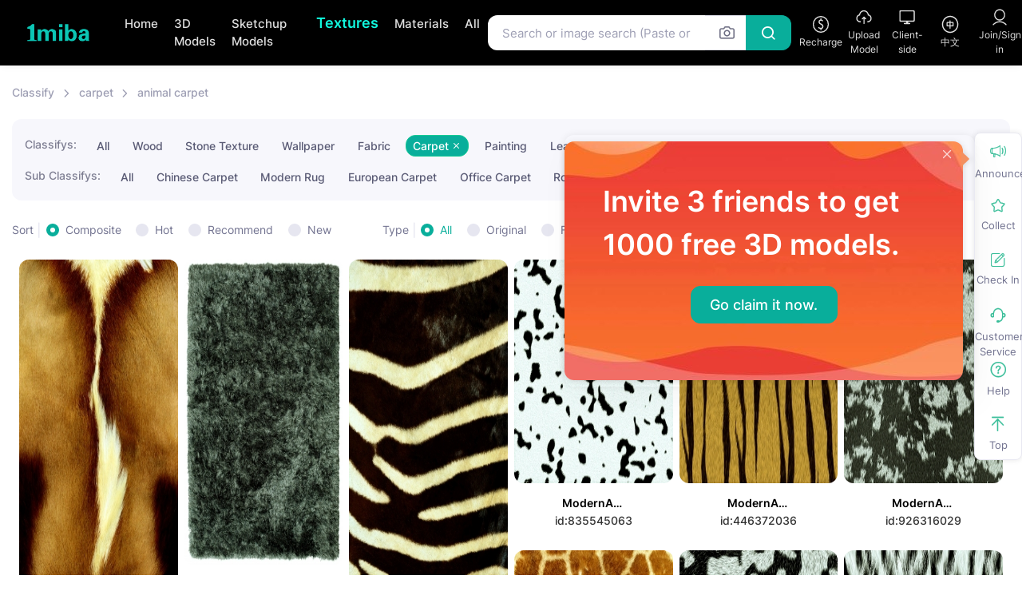

--- FILE ---
content_type: text/html; charset=utf-8
request_url: https://1miba.com/textures/0_60_1_1.html
body_size: 30226
content:
<!DOCTYPE html><html lang="en"><head><meta charset="utf-8" /><title>Animal Carpet Free Textures Download | 1miba</title><!-- SEO Meta Tags--><meta name="keywords" content="free download of animal carpet textures" /><meta name="description" content="1miba provides free download of animal carpet textures" /><meta name="author" content="1miba.com" /><link rel="preconnect" href="https://passport.zhiouwang.com/" crossorigin><link rel="preconnect" href="https://www.1miba.com/" crossorigin><link rel="preconnect" href="https://vr.zhiouwang.com/" crossorigin><link rel="preconnect" href="https://banquan.zhiouwang.com/" crossorigin><link rel="preconnect" href="https://guanliqi.zhiouwang.com/" crossorigin><link rel="dns-prefetch" href="https://www.zhiouwang.com/"><link rel="dns-prefetch" href="https://www.1miba.com/"><link rel="dns-prefetch" href="https://vr.zhiouwang.com/"><link rel="dns-prefetch" href="https://banquan.zhiouwang.com/"><link rel="dns-prefetch" href="https://guanliqi.zhiouwang.com/"><!-- <meta http-equiv="Content-Security-Policy" content="upgrade-insecure-requests"> --><!-- Favicon and Touch Icons--><link rel="bookmark" type="image/x-icon" href="/favicon.ico" /><link rel="shortcut icon" href="/favicon.ico" /><!-- Favicon and Touch Icons--><meta name="msapplication-TileColor" content="#766df4" /><meta name="theme-color" content="#ffffff" /><!-- Vendor Styles--><link rel="stylesheet" media="screen" href="https://static.1miba.com/1miba/Public/Home2020/static/css/simplebar.min.css?ver=2.336585" /><link rel="stylesheet" media="screen" href="https://static.1miba.com/1miba/Public/Home2020/static/css/tiny-slider.css?ver=2.336585" /><!-- Main Theme Styles + Bootstrap--><link rel="stylesheet" media="screen" href="https://static.1miba.com/1miba/Public/Home2020/static/css/theme.min.css?ver=2.336585" /><link rel="stylesheet" media="screen" href="https://static.1miba.com/1miba/Public/Home2020/static/css/common.css?ver=2.336585" /><link rel="stylesheet" media="screen" href="https://static.1miba.com/1miba/Public/Home2020/static/css/iconfont.css?ver=2.336585" /><script src="https://static.1miba.com/1miba/Public/Home2020/static/css/iconfont.js?ver=2.336585"></script><link href="https://static.1miba.com/1miba/Public/Home/soutu/css/webuploader.css?ver=2.336585" rel="stylesheet" /><!-- Page loading scripts--><script src="https://static.1miba.com/1miba/Public/Home2020/static/js/jquery.min.js"></script><script>
    var sid;

    $.ajax({
      type: "get",
      dataType: "jsonp",
      // url: "https://passport.1miba.com/getSid?domain=1miba.com&sign=17a5fec57b2a5fa24d9b66d13b1c46aa7137f504",
      url: "https://passport.1miba.com/getSid?domain=1miba.com&sign=17a5fec57b2a5fa24d9b66d13b1c46aa7137f504",
      crossDomain: true,
      jsonp: "callback",
      async: false,
      success: function (data) {
        if (data.s == 200) {
          sid = data.d;
      
          $.ajax({
            url: '/public/setsid.html',
            data: { Sid: data.d },
            dataType: 'json',
            async: false,
            success: function (r) {
              getUserInfo();
            }
          })
        }
      },
      error: function (XMLHttpRequest, textStatus, errorThrown) {
        // alert(textStatus);
      },
    });



    // var client_ip = '52.14.127.224';

    // if(client_ip == '36.161.200.93' || client_ip == '182.110.48.50'){
    // $.ajax({
    //   type: "get",
    //   dataType: "jsonp",
    //   // url: "https://passport.1miba.com/getSid?domain=1miba.com&sign=17a5fec57b2a5fa24d9b66d13b1c46aa7137f504",
    //   url: "https://passport.1miba.com/getSid?domain=1miba.com&sign=17a5fec57b2a5fa24d9b66d13b1c46aa7137f504",
    //   crossDomain: true,
    //   jsonp: "callback",
    //   async: false,
    //   success: function (data) {
    //     if (data.s == 200) {
    //       sid = data.d;
      
    //       $.ajax({
    //         url: '/public/setsid.html',
    //         data: { Sid: data.d },
    //         dataType: 'json',
    //         async: false,
    //         success: function (r) {
    //           getUserInfo();
    //         }
    //       })
    //     }
    //   },
    //   error: function (XMLHttpRequest, textStatus, errorThrown) {
    //     // alert(textStatus);
    //   },
    // });
    // }else{
    //   $.ajax({
    //   type: "get",
    //   dataType: "jsonp",
    //   // url: "https://passport.1miba.com/getSid?domain=1miba.com&sign=17a5fec57b2a5fa24d9b66d13b1c46aa7137f504",
    //   url: "https://passport.zhiouwang.com/getSid?domain=1miba.com&sign=17a5fec57b2a5fa24d9b66d13b1c46aa7137f504",
    //   crossDomain: true,
    //   jsonp: "callback",
    //   async: false,
    //   success: function (data) {
    //     if (data.s == 200) {
    //       sid = data.d;
      
    //       $.ajax({
    //         url: '/public/setsid.html',
    //         data: { Sid: data.d },
    //         dataType: 'json',
    //         async: false,
    //         success: function (r) {
    //           getUserInfo();
    //         }
    //       })
    //     }
    //   },
    //   error: function (XMLHttpRequest, textStatus, errorThrown) {
    //     // alert(textStatus);
    //   },
    // });
    // }


  </script><!--百度统计--><script>
    var _hmt = _hmt || [];
    (function () {
      var hm = document.createElement("script");
      hm.src = "https://hm.baidu.com/hm.js?4c5a12a9d60e92b9dc8badb402344c2d";
      var s = document.getElementsByTagName("script")[0];
      s.parentNode.insertBefore(hm, s);
    })();
  </script><script>
    window._agl = window._agl || [];
    (function () {
      _agl.push(
        ['production', '_f7L2XwGXjyszb4d1e2oxPybgD']
      );
      (function () {
        var agl = document.createElement('script');
        agl.type = 'text/javascript';
        agl.async = true;
        agl.src = 'https://fxgate.baidu.com/angelia/fcagl.js?production=_f7L2XwGXjyszb4d1e2oxPybgD';
        var s = document.getElementsByTagName('script')[0];
        s.parentNode.insertBefore(agl, s);
      })();
    })();
  </script></head><!-- Body--><body id="dndArea" style="overflow-x: hidden;"><section class="soutu_bg"></section><section class="soutu_cont">
    Drag an image here
  </section><main class="cs-page-wrapper"><!-- Navbar Floating light for Index page only--><!-- Remove "navbar-sticky" class to make navigation bar scrollable with the page.--><header class="cs-header"><div class="navbar navbar-expand-lg navbar-dark bg-black navbar-box-shadow navbar-sticky" data-scroll-header=""><link rel="stylesheet" href="https://static.1miba.com/static/css/navigation-max.css?ver=2.336585"><div class="container px-0 px-xl-3"><a class="navbar-brand order-1 ml-0 pr-2 mr-4" href="/"><img class="navbar-floating-logo d-none d-lg-block" style="width: 95px;"
            src="https://static.1miba.com/static/img/1miba_en.png?v=4" alt="1miba"><img class="navbar-stuck-logo" style="width: 95px;" src="https://static.1miba.com/static/img/1miba_en.png?v=4"
            alt="1miba"></a><div class="d-flex align-items-center order-3 ml-auto"><div class="position-relative search-box" id="uploader"><!-- Multiple button addons --><div class="input-group"><!-- <div class="input-group-prepend"><select class="form-control search-select " name="mx_type"><option value="model" >3D model</option><option value="su" >SU model</option><option value="material" >Material
                        </option><option value="light" >Light
                        </option><option value="pic" selected>Picture
                        </option></select></div> --><input class="form-control" type="text" name="k" value="" id="sousuoInput"
                    autocomplete="off" placeholder="Search or image search (Paste or drag here)"
                    data-stopPropagation="true"><div class="input-group-append dropdown" id="soutuDropdown" data-toggle="auto-expanded"><label class="input-group-text border-left-0 p-0 d-none" style="cursor: pointer;margin-right: 0;"
                        id="remove-inputs"><i class="fe-x opacity-80" style="font-size: 20px;"></i></label><label class="input-group-text border-left-0" data-toggle="dropdown" for="souTuInput" id="sotu-btn"
                        style="cursor: pointer;margin-right: -5px;"><i class="fe-camera opacity-80" style="font-size: 19px;"></i></label><div class="dropdown-menu dropdown-menu-right text-center sotu-box " id="soutu-wrap"
                        data-stopPropagation="true"><div class="queueList"><div id="dndArea_img" class="placeholder"><p>Drag an image here or screenshot and press CTRL+V</p><div id="filePicker" style="top:74px;"></div></div></div><span id="color-soutu-warp"><i class="fe-x opacity-80" style="font-size: 22px;"></i></span></div><div class="dropdown-menu dropdown-menu-right mt-1 pl-2 search-suggest" id="history-wrap"><div id="history-box"><div class="suggest-tabs"><h5 class="suggest-tabs-header border-bottom opacity-80"><i
                                        class="iconfont icon-lishi mr-1"></i>Historys</h5><ul class="nav-suggest nav nav-tabs mt-0 mb-0 ml-1" id="history-main"></ul></div><div class="suggest-tabs pt-2 position-relative"><div class="nav-search"
                                    style="position: absolute;right: 22px;top: 9px;border: 1px solid #e9e9f2 !important;border-bottom: none;background-color: rgb(236 255 253)!important;border-radius: 10px;border-bottom-left-radius: 0;border-bottom-right-radius: 0;"><button class="btn btn-sm dropdown-toggle" type="button" data-toggle="dropdown"
                                        aria-expanded="true" data-type="3d-models" style="padding: 2px 24px 2px 14px;;">
                                        3D Models
                                    </button><div class="dropdown-menu" aria-labelledby="dropdownMenu" style="width: 158px;left: -32px !important;"><button
                                            class="dropdown-item "
                                            type="button" data-type="3d-models" >3D Models</button><button
                                            class="dropdown-item "
                                            type="button" data-type="sketchup-models" >Sketchup Models</button><button
                                            class="dropdown-item "
                                            type="button" data-type="materials" >Materials</button><button
                                            class="dropdown-item "
                                            type="button" data-type="lights" >Lights</button><button
                                            class="dropdown-item active"
                                            type="button" data-type="textures" data-selected="true">Textures</button></div></div><h5 class="suggest-tabs-header border-bottom opacity-80"><i
                                        class="iconfont icon-huo mr-1"></i>Hot searchs</h5><ul class="nav-suggest nav nav-tabs mt-0 mb-0 ml-1" id="hot-main"
                                    style="max-height: 60px;overflow: hidden;"></ul></div></div><div id="suggest-box" class="d-none"><div class="dropdown-column mb-2 mb-lg-0 d-none"><h5 class="dropdown-header opacity-80">修正</h5><div class="dropdown-body"></div></div><div class="dropdown-column mb-2 mb-lg-0"><h5 class="dropdown-header opacity-80">You may want to search</h5><div class="dropdown-body"></div></div></div></div><button class="input-group-text border-left-0 text-white" type="button" id='searchBtn'
                        style="background-color: #09AE9B;font-size: 20px;border-color: #09AE9B;"><i class="fe-search"></i></button></div></div></div><style>
            .d-block {
                font-size: 12px;
            }
        </style><div class="d-flex align-items-center order-3"><div class="navbar-tool text-center"><a href="/recharge" rel="nofollow" style="background:none;border: 0;"><svg class="icon" aria-hidden="true"><use xlink:href="#icon-meiyuan"></use></svg><span class="d-block">Recharge</span></a><div class="dropdown-menu dropdown-menu-right p-2" style="width:18rem;height: 15rem;left: -7rem;"><a class="dropdown-column dropdown-column-img bg-secondary" href="/recharge"><img src="https://static.1miba.com/static/img/cz.jpg" class="rounded" alt="User Recharge"></a></div></div><div class="navbar-tool text-center dropdown upload-material-box"><a href="javascript:;" onclick="openUrlExt('/user/content/addproduct.html',1)"
                    style="background:none;border: 0;"><svg class="icon" aria-hidden="true"><use xlink:href="#icon-caozuo-shangchuan-upload"></use></svg><span class="d-block">Upload Model</span></a><ul class="dropdown-menu dropdown-menu-right"><li class="text-center"><a class="dropdown-item d-flex align-items-center" href="javascript:;"
                            onclick="openUrlExt('/user/content/addproduct.html',1)">
                            3D Models
                        </a></li><li class="dropdown-divider"></li><li><a class="dropdown-item d-flex align-items-center" href="javascript:;"
                            onclick="openUrlExt('/user/content/addvrmodel.html',1)">
                            VR Models
                        </a></li><li class="dropdown-divider"></li><li><a class="dropdown-item d-flex align-items-center" href="javascript:;"
                            onclick="openUrlExt('/user/content/addsumodel.html',1)">
                            Sketchup Models
                        </a></li><li class="dropdown-divider"></li><li><a class="dropdown-item d-flex align-items-center" href="javascript:;"
                            onclick="openUrlExt('/user/content/addpic.html',1)">
                            Textures
                        </a></li><li class="dropdown-divider"></li><li><a class="dropdown-item d-flex align-items-center" href="javascript:;"
                            onclick="openUrlExt('/user/content/addmaterial.html',1)">
                            Materials
                        </a></li></ul></div><div class="navbar-tool text-center dropdown"><a href="https://guanliqi.zhiouwang.com/" rel="nofollow" style="background:none;border: 0;"
                    target="_blank"><svg class="icon" aria-hidden="true"><use xlink:href="#icon-client"></use></svg><span class="d-block">Client-side</span></a><div class="dropdown-menu dropdown-menu-right" style="width:474px;right:-118px;padding: 16px;"><div class="introduce"><a href="https://guanliqi.zhiouwang.com/" target="_blank"><img src="https://static.1miba.com/static/img/500--190.jpg" alt="3d material manager"><h4 style="font-size: 24px; text-align:left;top:52px;padding: 0 78px;">Generates my material
                                library in one second</h4></a><div class="list"><ol><li><span>1miba 3d material manager comes with 10000000 materials.</span></li><li><span>Full-automatic management of 3D material download from all websites.</span></li><li><span>One-click import of all local 3D materials.</span></li><li><span>One-click interconnection of 3D materials of the company.</span></li><li><span>Online and local AI search images.</span></li><li><span>Drag directly into 3ds Max to use without losing materials, maps, etc.</span></li></ol></div><div class="btns"><a href="https://guanliqi.zhiouwang.com/download" target="_blank">Now Download</a><a href="https://guanliqi.zhiouwang.com/" target="_blank">Learn more</a></div></div></div></div><div class="navbar-tool text-center mr-2 dropdow-n language-box" data-toggle="tooltip" data-trigger="hover" data-placement="bottom" data-html="true" data-original-title="Currently in English, click to switch to Chinese<br>当前为英文，点击切换到中文"><a href="https://www.zhiouwang.com" target="_blank" style="background:none;border: 0;"><svg class="icon" aria-hidden="true"><use xlink:href="#icon-fuhao-zhongwen"></use></svg><span class="d-block">中文</span></a><div class="dropdown-menu dropdown-menu-right"><div class="language" style="position: relative;"><a href="javascript:;" onclick="closeLanguage()" class="close-language"><i class="fe-x opacity-80" style="font-size: 22px;"></i></a><div class="info"><a href="https://www.zhiouwang.com/" target="_blank"><p class="p-0 mb-0">Currently, it is the newly launched English version.</p><p class="p-0 mb-2">Click here to switch to the original Chinese version.</p><p class="p-0 mb-0">当前为新上线的英文版，点击这里可切换到原来的中文版。</p></a></div><div class="text-center mt-4 auto-close" style="height: 40px;"><span class="timer">10</span>close</div></div></div></div><div class="navbar-tool text-center d-none"><a href="/user/message/index.html" rel="nofollow"><svg class="icon" aria-hidden="true"><use xlink:href="#icon-yingwen"></use></svg><span class="d-block mt-1">Language</span></a></div><div class="navbar-tool text-center login-btn" id="user-no-loged"
                data-href="http://1miba.com/textures/0_60_1_1.html"
                data-jump="0"><a href="javascript:;"><svg class="icon" aria-hidden="true"><use xlink:href="#icon-wode"></use></svg><span class="d-block">Join/Sign in</span></a></div><div class="d-none commom-header-dropdown" id="user-info"></div></div></div><div class="order-2"><div class="cs-offcanvas-body"><!-- Menu--><ul class="navbar-nav"><li class="nav-item dropdown dropdown-mega"><a class="nav-link dropdown-toggle " href="/">Home</a><div class="dropdown-menu home-dorpbox"><div class="dropdown-column"><!-- No image --><div class="card border-0 p-2"><div class="card-body border-bottom p-1"><h5 class="card-title mb-2 opacity-80"><a class="a-text-dark text-decoration-none" href="/3d-models/0_0_3_0_0_0_1.html"
                                            ><svg
                                                class="icon mr-1" aria-hidden="true" style="width: 1.1em;height:1.1em"><use xlink:href="#icon-3d"></use></svg>3D Models
                                        </a></h5><!-- Rounded nav pills --><ul class="nav nav-pills"><li class="nav-item"><a href="/3d-models/0_0_2_0_0_0_1.html" class="nav-link btn-pill" >All</a></li><li class="nav-item"><a href="/3d-models/1_0_3_0_0_0_1.html" class="nav-link btn-pill"                                                 >Original</a></li><li class="nav-item"><a href="/3d-models/2_0_3_0_0_0_1.html" class="nav-link btn-pill" >Free</a></li></ul></div></div><div class="card border-0 p-2"><div class="card-body border-bottom p-1"><h5 class="card-title mb-2 opacity-80"><a class="a-text-dark text-decoration-none" href="/sketchup-models/0_0_1_0_0_0_1.html"
                                            ><svg class="icon mr-1" aria-hidden="true" style="width: 1.1em;height:1.1em"><use xlink:href="#icon-su"></use></svg>Sketchup Models
                                        </a></h5><!-- Rounded nav pills --><ul class="nav nav-pills"><li class="nav-item"><a href="/sketchup-models/0_0_2_0_0_0_1.html" class="nav-link btn-pill" >All</a></li><li class="nav-item"><a href="/sketchup-models/1_0_2_0_0_0_1.html" class="nav-link btn-pill"                                                 >Original</a></li><li class="nav-item"><a href="/sketchup-models/2_0_2_0_0_0_1.html" class="nav-link btn-pill" >Free</a></li></ul></div></div><div class="card border-0 p-2"><div class="card-body border-bottom p-1"><h5 class="card-title mb-2 opacity-80"><a class="a-text-dark text-decoration-none" href="/textures/1_0_1_1.html" ><svg class="icon mr-1" aria-hidden="true" style="width: 1.1em;height:1.1em"><use xlink:href="#icon-tupian"></use></svg>Textures
                                        </a></h5><!-- Rounded nav pills --><ul class="nav nav-pills"><li class="nav-item"><a href="/textures/0_0_1_1.html" class="nav-link btn-pill" >All</a></li><li class="nav-item"><a href="/textures/1_0_1_1.html" class="nav-link btn-pill"                                                 >Original</a></li><li class="nav-item"><a href="/textures/2_0_1_1.html" class="nav-link btn-pill" >Free</a></li></ul></div></div><div class="card border-0 p-2"><div class="card-body border-bottom p-1"><h5 class="card-title mb-2 opacity-80"><a class="a-text-dark text-decoration-none" href="/materials/0_0_2_0_0_0_1.html"
                                            ><svg class="icon mr-1" aria-hidden="true" style="width: 1.1em;height:1.1em"><use xlink:href="#icon-materials"></use></svg>Materials
                                        </a></h5><!-- Rounded nav pills --><ul class="nav nav-pills"><li class="nav-item"><a href="/materials/0_0_1_0_0_0_1.html" class="nav-link btn-pill" >Free</a></li><li class="nav-item"><a href="/materials/0_0_3_0_0_0_1.html" class="nav-link btn-pill" >News</a></li></ul></div></div><div class="card border-0 p-2"><div class="card-body border-0 p-1"><h5 class="card-title mb-2 opacity-80"><a class="a-text-dark text-decoration-none" href="/lights/0_0_2_0_0_0_1.html"
                                            ><svg class="icon mr-1" aria-hidden="true" style="width: 1.1em;height:1.1em"><use xlink:href="#icon-deng"></use></svg>Lights
                                        </a></h5><!-- Rounded nav pills --><ul class="nav nav-pills"><li class="nav-item"><a href="/lights/0_0_1_0_0_0_1.html" class="nav-link btn-pill" >Free</a></li><li class="nav-item"><a href="/lights/0_0_3_0_0_0_1.html" class="nav-link btn-pill" >News</a></li></ul></div></div></div><div class="dropdown-column" style="width: 21rem !important;"><!-- No image --><div class="card border-0 p-2"><div class="card-body border-bottom p-1"><h5 class="card-title mb-2 opacity-80"><a class="a-text-dark text-decoration-none" href="https://vr.zhiouwang.com/" ><svg class="icon mr-1" aria-hidden="true" style="width: 1.1em;height:1.1em"><use xlink:href="#icon-quanjing"></use></svg>VR Panorama
                                        </a></h5><!-- Rounded nav pills --><ul class="nav nav-pills"><li class="nav-item"><a href="https://vr.zhiouwang.com/" class="nav-link btn-pill" >Home</a></li><li class="nav-item"><a href="https://vr.zhiouwang.com/pictures" class="nav-link btn-pill" >VR
                                                Works</a></li></ul></div></div><div class="card border-0 p-2"><div class="card-body border-bottom p-1"><h5 class="card-title mb-2 opacity-80"><a class="a-text-dark text-decoration-none"
                                            href="https://guanliqi.zhiouwang.com/" ><svg class="icon mr-1" aria-hidden="true"
                                                style="width: 1.1em;height:1.1em;"><use xlink:href="#icon-client"></use></svg>3D Material Manager
                                            <span class="badge badge-danger font-size-xs ml-1">New</span><span class="badge badge-success font-size-xs ml-1">v2.0.3.7</span></a></h5><p class="card-text font-size-sm"
                                        style="padding-top: 0.35rem;padding-bottom: 0.15rem;">
                                        Generate my material library in one second</p></div></div><div class="card border-0 p-2 d-none"><div class="card-body border-bottom p-1"><h5 class="card-title mb-2 opacity-80"><a class="a-text-dark text-decoration-none" href="/promotion.html" ><svg class="icon mr-1" aria-hidden="true" style="width: 1.1em;height:1.1em"><use xlink:href="#icon-liwu"></use></svg>福利活动
                                            <span class="badge badge-danger font-size-xs ml-1">Hot</span></a></h5><!-- Rounded nav pills --><ul class="nav nav-pills"><li class="nav-item"><a href="/promotion.html"                                                 class="nav-link btn-pill">免费领专辑</a></li><li class="nav-itemb d-none"><a href="javascript:;" onclick="layer.msg('开发中...')"
                                                class="nav-link btn-pill">签到大礼</a></li><li class="nav-item d-none"><a href="javascript:;" onclick="layer.msg('开发中...')"
                                                class="nav-link btn-pill">新人礼包</a></li></ul></div></div><div class="card border-0 p-2 d-none"><div class="card-body border-0 p-1"><h5 class="card-title mb-2 opacity-80"><svg class="icon mr-1" aria-hidden="true"
                                            style="width: 1.1em;height:1.1em"><use xlink:href="#icon-shezhi"></use></svg>设置</h5><!-- Rounded nav pills --><ul class="nav nav-pills"><li class="nav-item"><a href="#" class="nav-link btn-pill disabled">浅色模式</a></li><li class="nav-item"><a href="javascript:;" onclick="layer.msg('开发中...')"
                                                class="nav-link btn-pill ">深色模式</a></li></ul></div></div></div></div></li><li class="nav-item dropdown"><a class="nav-link " href="/3d-models/0_0_2_0_0_0_1.html" >3D Models</a><div class="dropdown-menu pt-2 pl-1 pb-2 nav-dropbox" style="width:auto"
                        style="padding: 0px !important;overflow: hidden;"><ul class="d-block list-unstyled"><li class="w-100 d-flex border-0"><div class="d-block"><div class="text-left left"
                                            style="width: 270px;background-color: unset !important"><a class="text-dark text-decoration-none pl-1 pr-1 font-size-sm"
                                                href="/3d-models/0_4_2_0_0_0_1.html"                                                 >Sofa</a></div><div class="pl-0 pt-0 right d-none"><ul class="nav-cate nav nav-tabs mt-0 mb-0 ml-1"><li class="nav-item"><a class="nav-link"
                                                            href="/3d-models/0_127_2_0_0_0_1.html" >
                                                            Sofa Combination                                                        </a></li><li class="nav-item"><a class="nav-link"
                                                            href="/3d-models/0_124_2_0_0_0_1.html" >
                                                            Single Sofa                                                        </a></li><li class="nav-item"><a class="nav-link"
                                                            href="/3d-models/0_125_2_0_0_0_1.html" >
                                                            A Sofa For Two                                                        </a></li><li class="nav-item"><a class="nav-link"
                                                            href="/3d-models/0_126_2_0_0_0_1.html" >
                                                            Three-seat Sofa                                                        </a></li><li class="nav-item"><a class="nav-link"
                                                            href="/3d-models/0_174_2_0_0_0_1.html" >
                                                            Multi Person Sofa                                                        </a></li><li class="nav-item"><a class="nav-link"
                                                            href="/3d-models/0_128_2_0_0_0_1.html" >
                                                            Noble Concubine Chair                                                        </a></li><li class="nav-item"><a class="nav-link" href="/3d-models/0_0_2_0_0_0_1.html"                                                         >More</a></li></ul></div></div></li><li class="w-100 d-flex border-0"><div class="d-block"><div class="text-left left"
                                            style="width: 270px;background-color: unset !important"><a class="text-dark text-decoration-none pl-1 pr-1 font-size-sm"
                                                href="/3d-models/0_319_2_0_0_0_1.html"                                                 >Tables And Chairs</a></div><div class="pl-0 pt-0 right d-none"><ul class="nav-cate nav nav-tabs mt-0 mb-0 ml-1"><li class="nav-item"><a class="nav-link"
                                                            href="/3d-models/0_111_2_0_0_0_1.html" >
                                                            Dining Table And Chairs                                                        </a></li><li class="nav-item"><a class="nav-link"
                                                            href="/3d-models/0_112_2_0_0_0_1.html" >
                                                            Computer Desk And Chair                                                        </a></li><li class="nav-item"><a class="nav-link"
                                                            href="/3d-models/0_340_2_0_0_0_1.html" >
                                                            Tea Tables And Chairs                                                        </a></li><li class="nav-item"><a class="nav-link"
                                                            href="/3d-models/0_1043_2_0_0_0_1.html" >
                                                            Office Desk And Chair                                                        </a></li><li class="nav-item"><a class="nav-link"
                                                            href="/3d-models/0_119_2_0_0_0_1.html" >
                                                            Lounge Chair                                                        </a></li><li class="nav-item"><a class="nav-link"
                                                            href="/3d-models/0_117_2_0_0_0_1.html" >
                                                            Single Chair                                                        </a></li><li class="nav-item"><a class="nav-link" href="/3d-models/0_0_2_0_0_0_1.html"                                                         >More</a></li></ul></div></div></li><li class="w-100 d-flex border-0"><div class="d-block"><div class="text-left left"
                                            style="width: 270px;background-color: unset !important"><a class="text-dark text-decoration-none pl-1 pr-1 font-size-sm"
                                                href="/3d-models/0_320_2_0_0_0_1.html"                                                 >Dressing Table, Coffee Table, Etc.</a></div><div class="pl-0 pt-0 right d-none"><ul class="nav-cate nav nav-tabs mt-0 mb-0 ml-1"><li class="nav-item"><a class="nav-link"
                                                            href="/3d-models/0_115_2_0_0_0_1.html" >
                                                            Coffee Table                                                        </a></li><li class="nav-item"><a class="nav-link"
                                                            href="/3d-models/0_116_2_0_0_0_1.html" >
                                                            Side Table/corner Table                                                        </a></li><li class="nav-item"><a class="nav-link"
                                                            href="/3d-models/0_200_2_0_0_0_1.html" >
                                                            Console                                                        </a></li><li class="nav-item"><a class="nav-link"
                                                            href="/3d-models/0_114_2_0_0_0_1.html" >
                                                            Dresser                                                        </a></li><li class="nav-item"><a class="nav-link"
                                                            href="/3d-models/0_341_2_0_0_0_1.html" >
                                                            Counter Bar                                                        </a></li><li class="nav-item"><a class="nav-link"
                                                            href="/3d-models/0_342_2_0_0_0_1.html" >
                                                            Reception Desk                                                        </a></li><li class="nav-item"><a class="nav-link" href="/3d-models/0_0_2_0_0_0_1.html"                                                         >More</a></li></ul></div></div></li><li class="w-100 d-flex border-0"><div class="d-block"><div class="text-left left"
                                            style="width: 270px;background-color: unset !important"><a class="text-dark text-decoration-none pl-1 pr-1 font-size-sm"
                                                href="/3d-models/0_7_2_0_0_0_1.html"                                                 >Cabinet</a></div><div class="pl-0 pt-0 right d-none"><ul class="nav-cate nav nav-tabs mt-0 mb-0 ml-1"><li class="nav-item"><a class="nav-link"
                                                            href="/3d-models/0_109_2_0_0_0_1.html" >
                                                            Side Cabinet/Entrance Cabinet                                                        </a></li><li class="nav-item"><a class="nav-link"
                                                            href="/3d-models/0_103_2_0_0_0_1.html" >
                                                            TV Cabinet                                                        </a></li><li class="nav-item"><a class="nav-link"
                                                            href="/3d-models/0_105_2_0_0_0_1.html" >
                                                            Bookcase                                                        </a></li><li class="nav-item"><a class="nav-link"
                                                            href="/3d-models/0_289_2_0_0_0_1.html" >
                                                            Wine Cabinet                                                        </a></li><li class="nav-item"><a class="nav-link"
                                                            href="/3d-models/0_104_2_0_0_0_1.html" >
                                                            The Wardrobe                                                        </a></li><li class="nav-item"><a class="nav-link"
                                                            href="/3d-models/0_107_2_0_0_0_1.html" >
                                                            Shoe Cabinet/drawer Cabinet                                                        </a></li><li class="nav-item"><a class="nav-link" href="/3d-models/0_0_2_0_0_0_1.html"                                                         >More</a></li></ul></div></div></li><li class="w-100 d-flex border-0"><div class="d-block"><div class="text-left left"
                                            style="width: 270px;background-color: unset !important"><a class="text-dark text-decoration-none pl-1 pr-1 font-size-sm"
                                                href="/3d-models/0_8_2_0_0_0_1.html"                                                 >Furniture For Bed</a></div><div class="pl-0 pt-0 right d-none"><ul class="nav-cate nav nav-tabs mt-0 mb-0 ml-1"><li class="nav-item"><a class="nav-link"
                                                            href="/3d-models/0_99_2_0_0_0_1.html" >
                                                            Double Bed                                                        </a></li><li class="nav-item"><a class="nav-link"
                                                            href="/3d-models/0_1049_2_0_0_0_1.html" >
                                                            Bedside Cupboard                                                        </a></li><li class="nav-item"><a class="nav-link"
                                                            href="/3d-models/0_100_2_0_0_0_1.html" >
                                                            Child's Bed                                                        </a></li><li class="nav-item"><a class="nav-link"
                                                            href="/3d-models/0_98_2_0_0_0_1.html" >
                                                            Single Bed                                                        </a></li><li class="nav-item"><a class="nav-link"
                                                            href="/3d-models/0_1098_2_0_0_0_1.html" >
                                                            Bench                                                        </a></li><li class="nav-item"><a class="nav-link"
                                                            href="/3d-models/0_723_2_0_0_0_1.html" >
                                                            Other                                                        </a></li><li class="nav-item"><a class="nav-link" href="/3d-models/0_0_2_0_0_0_1.html"                                                         >More</a></li></ul></div></div></li><li class="w-100 d-flex border-0"><div class="d-block"><div class="text-left left"
                                            style="width: 270px;background-color: unset !important"><a class="text-dark text-decoration-none pl-1 pr-1 font-size-sm"
                                                href="/3d-models/0_9_2_0_0_0_1.html"                                                 >Lamps</a></div><div class="pl-0 pt-0 right d-none"><ul class="nav-cate nav nav-tabs mt-0 mb-0 ml-1"><li class="nav-item"><a class="nav-link"
                                                            href="/3d-models/0_89_2_0_0_0_1.html" >
                                                            Droplight                                                        </a></li><li class="nav-item"><a class="nav-link"
                                                            href="/3d-models/0_95_2_0_0_0_1.html" >
                                                            Downlight Spot Light                                                        </a></li><li class="nav-item"><a class="nav-link"
                                                            href="/3d-models/0_92_2_0_0_0_1.html" >
                                                            Wall Lamp                                                        </a></li><li class="nav-item"><a class="nav-link"
                                                            href="/3d-models/0_90_2_0_0_0_1.html" >
                                                            Table Lamp                                                        </a></li><li class="nav-item"><a class="nav-link"
                                                            href="/3d-models/0_91_2_0_0_0_1.html" >
                                                            Floor Lamp                                                        </a></li><li class="nav-item"><a class="nav-link"
                                                            href="/3d-models/0_93_2_0_0_0_1.html" >
                                                            Ceiling Ceiling Lamp                                                        </a></li><li class="nav-item"><a class="nav-link" href="/3d-models/0_0_2_0_0_0_1.html"                                                         >More</a></li></ul></div></div></li><li class="w-100 d-flex border-0"><div class="d-block"><div class="text-left left"
                                            style="width: 270px;background-color: unset !important"><a class="text-dark text-decoration-none pl-1 pr-1 font-size-sm"
                                                href="/3d-models/0_10_2_0_0_0_1.html"                                                 >Decorate</a></div><div class="pl-0 pt-0 right d-none"><ul class="nav-cate nav nav-tabs mt-0 mb-0 ml-1"><li class="nav-item"><a class="nav-link"
                                                            href="/3d-models/0_77_2_0_0_0_1.html" >
                                                            Decorative Set                                                        </a></li><li class="nav-item"><a class="nav-link"
                                                            href="/3d-models/0_78_2_0_0_0_1.html" >
                                                            Sculpture                                                        </a></li><li class="nav-item"><a class="nav-link"
                                                            href="/3d-models/0_79_2_0_0_0_1.html" >
                                                            Painting                                                        </a></li><li class="nav-item"><a class="nav-link"
                                                            href="/3d-models/0_81_2_0_0_0_1.html" >
                                                            Wall Decoration                                                        </a></li><li class="nav-item"><a class="nav-link"
                                                            href="/3d-models/0_76_2_0_0_0_1.html" >
                                                            The Curtain                                                        </a></li><li class="nav-item"><a class="nav-link"
                                                            href="/3d-models/0_194_2_0_0_0_1.html" >
                                                            The Carpet                                                        </a></li><li class="nav-item"><a class="nav-link" href="/3d-models/0_0_2_0_0_0_1.html"                                                         >More</a></li></ul></div></div></li><li class="w-100 d-flex border-0"><div class="d-block"><div class="text-left left"
                                            style="width: 270px;background-color: unset !important"><a class="text-dark text-decoration-none pl-1 pr-1 font-size-sm"
                                                href="/3d-models/0_14_2_0_0_0_1.html"                                                 >Other Models</a></div><div class="pl-0 pt-0 right d-none"><ul class="nav-cate nav nav-tabs mt-0 mb-0 ml-1"><li class="nav-item"><a class="nav-link"
                                                            href="/3d-models/0_43_2_0_0_0_1.html" >
                                                            Door                                                        </a></li><li class="nav-item"><a class="nav-link"
                                                            href="/3d-models/0_424_2_0_0_0_1.html" >
                                                            Window                                                        </a></li><li class="nav-item"><a class="nav-link"
                                                            href="/3d-models/0_47_2_0_0_0_1.html" >
                                                            Partition                                                        </a></li><li class="nav-item"><a class="nav-link"
                                                            href="/3d-models/0_45_2_0_0_0_1.html" >
                                                            Carving                                                        </a></li><li class="nav-item"><a class="nav-link"
                                                            href="/3d-models/0_49_2_0_0_0_1.html" >
                                                            Stair Balustrade/elevator                                                        </a></li><li class="nav-item"><a class="nav-link"
                                                            href="/3d-models/0_51_2_0_0_0_1.html" >
                                                            Column                                                        </a></li><li class="nav-item"><a class="nav-link" href="/3d-models/0_0_2_0_0_0_1.html"                                                         >More</a></li></ul></div></div></li><li class="w-100 d-flex border-0"><div class="d-block"><div class="text-left left"
                                            style="width: 270px;background-color: unset !important"><a class="text-dark text-decoration-none pl-1 pr-1 font-size-sm"
                                                href="/3d-models/0_12_2_0_0_0_1.html"                                                 >Kitchen And Toilet Accessories</a></div><div class="pl-0 pt-0 right d-none"><ul class="nav-cate nav nav-tabs mt-0 mb-0 ml-1"><li class="nav-item"><a class="nav-link"
                                                            href="/3d-models/0_1067_2_0_0_0_1.html" >
                                                            Electric Kitchen Appliances                                                        </a></li><li class="nav-item"><a class="nav-link"
                                                            href="/3d-models/0_301_2_0_0_0_1.html" >
                                                            Kitchenware                                                        </a></li><li class="nav-item"><a class="nav-link"
                                                            href="/3d-models/0_62_2_0_0_0_1.html" >
                                                            Cutlery/tea Set                                                        </a></li><li class="nav-item"><a class="nav-link"
                                                            href="/3d-models/0_61_2_0_0_0_1.html" >
                                                            Bottles                                                        </a></li><li class="nav-item"><a class="nav-link"
                                                            href="/3d-models/0_60_2_0_0_0_1.html" >
                                                            Food/vegetables/fruit                                                        </a></li><li class="nav-item"><a class="nav-link"
                                                            href="/3d-models/0_224_2_0_0_0_1.html" >
                                                            Toilet Supplies                                                        </a></li><li class="nav-item"><a class="nav-link" href="/3d-models/0_0_2_0_0_0_1.html"                                                         >More</a></li></ul></div></div></li><li class="w-100 d-flex border-0"><div class="d-block"><div class="text-left left"
                                            style="width: 270px;background-color: unset !important"><a class="text-dark text-decoration-none pl-1 pr-1 font-size-sm"
                                                href="/3d-models/0_13_2_0_0_0_1.html"                                                 >Equipment</a></div><div class="pl-0 pt-0 right d-none"><ul class="nav-cate nav nav-tabs mt-0 mb-0 ml-1"><li class="nav-item"><a class="nav-link"
                                                            href="/3d-models/0_53_2_0_0_0_1.html" >
                                                            Household Appliances                                                        </a></li><li class="nav-item"><a class="nav-link"
                                                            href="/3d-models/0_745_2_0_0_0_1.html" >
                                                            Digital Products                                                        </a></li><li class="nav-item"><a class="nav-link"
                                                            href="/3d-models/0_54_2_0_0_0_1.html" >
                                                            Sports Equipment                                                        </a></li><li class="nav-item"><a class="nav-link"
                                                            href="/3d-models/0_324_2_0_0_0_1.html" >
                                                            Transportation                                                        </a></li><li class="nav-item"><a class="nav-link"
                                                            href="/3d-models/0_55_2_0_0_0_1.html" >
                                                            Musical Instrument/Easel                                                        </a></li><li class="nav-item"><a class="nav-link"
                                                            href="/3d-models/0_56_2_0_0_0_1.html" >
                                                            Equipment For Children                                                        </a></li><li class="nav-item"><a class="nav-link" href="/3d-models/0_0_2_0_0_0_1.html"                                                         >More</a></li></ul></div></div></li><li class="w-100 d-flex border-0"><div class="d-block"><div class="text-left left"
                                            style="width: 270px;background-color: unset !important"><a class="text-dark text-decoration-none pl-1 pr-1 font-size-sm"
                                                href="/3d-models/0_321_2_0_0_0_1.html"                                                 >Plant</a></div><div class="pl-0 pt-0 right d-none"><ul class="nav-cate nav nav-tabs mt-0 mb-0 ml-1"><li class="nav-item"><a class="nav-link"
                                                            href="/3d-models/0_160_2_0_0_0_1.html" >
                                                            Potted Green Plant                                                        </a></li><li class="nav-item"><a class="nav-link"
                                                            href="/3d-models/0_161_2_0_0_0_1.html" >
                                                            Tree/shrub/grass                                                        </a></li><li class="nav-item"><a class="nav-link"
                                                            href="/3d-models/0_344_2_0_0_0_1.html" >
                                                            Plant Wall                                                        </a></li><li class="nav-item"><a class="nav-link"
                                                            href="/3d-models/0_83_2_0_0_0_1.html" >
                                                            Flowers                                                        </a></li><li class="nav-item"><a class="nav-link"
                                                            href="/3d-models/0_782_2_0_0_0_1.html" >
                                                            Plant Landscaping                                                        </a></li><li class="nav-item"><a class="nav-link"
                                                            href="/3d-models/0_162_2_0_0_0_1.html" >
                                                            Vines And Bamboo                                                        </a></li><li class="nav-item"><a class="nav-link" href="/3d-models/0_0_2_0_0_0_1.html"                                                         >More</a></li></ul></div></div></li><li class="w-100 d-flex border-0"><div class="d-block"><div class="text-left left"
                                            style="width: 270px;background-color: unset !important"><a class="text-dark text-decoration-none pl-1 pr-1 font-size-sm"
                                                href="/3d-models/0_322_2_0_0_0_1.html"                                                 >Human/Animal</a></div><div class="pl-0 pt-0 right d-none"><ul class="nav-cate nav nav-tabs mt-0 mb-0 ml-1"><li class="nav-item"><a class="nav-link"
                                                            href="/3d-models/0_34_2_0_0_0_1.html" >
                                                            Human                                                        </a></li><li class="nav-item"><a class="nav-link"
                                                            href="/3d-models/0_323_2_0_0_0_1.html" >
                                                            Animal                                                        </a></li><li class="nav-item"><a class="nav-link" href="/3d-models/0_0_2_0_0_0_1.html"                                                         >More</a></li></ul></div></div></li><li class="w-100 d-flex border-0"><div class="d-block"><div class="text-left left"
                                            style="width: 270px;background-color: unset !important"><a class="text-dark text-decoration-none pl-1 pr-1 font-size-sm"
                                                href="/3d-models/0_11_2_0_0_0_1.html"                                                 >Office/Public Area</a></div><div class="pl-0 pt-0 right d-none"><ul class="nav-cate nav nav-tabs mt-0 mb-0 ml-1"><li class="nav-item"><a class="nav-link"
                                                            href="/3d-models/0_1044_2_0_0_0_1.html" >
                                                            Office Chair                                                        </a></li><li class="nav-item"><a class="nav-link"
                                                            href="/3d-models/0_1045_2_0_0_0_1.html" >
                                                            Office Table                                                        </a></li><li class="nav-item"><a class="nav-link"
                                                            href="/3d-models/0_1050_2_0_0_0_1.html" >
                                                            Office Cabinet                                                        </a></li><li class="nav-item"><a class="nav-link"
                                                            href="/3d-models/0_1055_2_0_0_0_1.html" >
                                                            Office Supplies                                                        </a></li><li class="nav-item"><a class="nav-link"
                                                            href="/3d-models/0_153_2_0_0_0_1.html" >
                                                            Office Reception Desk                                                        </a></li><li class="nav-item"><a class="nav-link"
                                                            href="/3d-models/0_154_2_0_0_0_1.html" >
                                                            Staff Area                                                        </a></li><li class="nav-item"><a class="nav-link" href="/3d-models/0_0_2_0_0_0_1.html"                                                         >More</a></li></ul></div></div></li><li class="w-100 d-flex border-0"><div class="d-block"><div class="text-left left"
                                            style="width: 270px;background-color: unset !important"><a class="text-dark text-decoration-none pl-1 pr-1 font-size-sm"
                                                href="/3d-models/0_2_2_0_0_0_1.html"                                                 >Home Improvement Space</a></div><div class="pl-0 pt-0 right d-none"><ul class="nav-cate nav nav-tabs mt-0 mb-0 ml-1"><li class="nav-item"><a class="nav-link"
                                                            href="/3d-models/0_690_2_0_0_0_1.html" >
                                                            Multi Scene                                                        </a></li><li class="nav-item"><a class="nav-link"
                                                            href="/3d-models/0_17_2_0_0_0_1.html" >
                                                            A Living Room                                                        </a></li><li class="nav-item"><a class="nav-link"
                                                            href="/3d-models/0_18_2_0_0_0_1.html" >
                                                            Dining Room                                                        </a></li><li class="nav-item"><a class="nav-link"
                                                            href="/3d-models/0_20_2_0_0_0_1.html" >
                                                            Bedroom                                                        </a></li><li class="nav-item"><a class="nav-link"
                                                            href="/3d-models/0_23_2_0_0_0_1.html" >
                                                            The Kitchen                                                        </a></li><li class="nav-item"><a class="nav-link"
                                                            href="/3d-models/0_24_2_0_0_0_1.html" >
                                                            TOILET                                                        </a></li><li class="nav-item"><a class="nav-link" href="/3d-models/0_0_2_0_0_0_1.html"                                                         >More</a></li></ul></div></div></li><li class="w-100 d-flex border-0"><div class="d-block"><div class="text-left left"
                                            style="width: 270px;background-color: unset !important"><a class="text-dark text-decoration-none pl-1 pr-1 font-size-sm"
                                                href="/3d-models/0_28_2_0_0_0_1.html"                                                 >Hotel Space</a></div><div class="pl-0 pt-0 right d-none"><ul class="nav-cate nav nav-tabs mt-0 mb-0 ml-1"><li class="nav-item"><a class="nav-link"
                                                            href="/3d-models/0_137_2_0_0_0_1.html" >
                                                            Guest Room                                                        </a></li><li class="nav-item"><a class="nav-link"
                                                            href="/3d-models/0_130_2_0_0_0_1.html" >
                                                            Lobby Hall                                                        </a></li><li class="nav-item"><a class="nav-link"
                                                            href="/3d-models/0_692_2_0_0_0_1.html" >
                                                            Reception Area                                                        </a></li><li class="nav-item"><a class="nav-link"
                                                            href="/3d-models/0_399_2_0_0_0_1.html" >
                                                            Toilet                                                        </a></li><li class="nav-item"><a class="nav-link"
                                                            href="/3d-models/0_131_2_0_0_0_1.html" >
                                                            Banquet Hall                                                        </a></li><li class="nav-item"><a class="nav-link"
                                                            href="/3d-models/0_135_2_0_0_0_1.html" >
                                                            Corridor Elevator Hall                                                        </a></li><li class="nav-item"><a class="nav-link" href="/3d-models/0_0_2_0_0_0_1.html"                                                         >More</a></li></ul></div></div></li><li class="w-100 d-flex border-0"><div class="d-block"><div class="text-left left"
                                            style="width: 270px;background-color: unset !important"><a class="text-dark text-decoration-none pl-1 pr-1 font-size-sm"
                                                href="/3d-models/0_852_2_0_0_0_1.html"                                                 >Catering And Entertainment</a></div><div class="pl-0 pt-0 right d-none"><ul class="nav-cate nav nav-tabs mt-0 mb-0 ml-1"><li class="nav-item"><a class="nav-link"
                                                            href="/3d-models/0_680_2_0_0_0_1.html" >
                                                            Catering Space                                                        </a></li><li class="nav-item"><a class="nav-link"
                                                            href="/3d-models/0_1100_2_0_0_0_1.html" >
                                                            Hot Pot Restaurant                                                        </a></li><li class="nav-item"><a class="nav-link"
                                                            href="/3d-models/0_146_2_0_0_0_1.html" >
                                                            Cafe                                                        </a></li><li class="nav-item"><a class="nav-link"
                                                            href="/3d-models/0_451_2_0_0_0_1.html" >
                                                            Milk Tea Shop                                                        </a></li><li class="nav-item"><a class="nav-link"
                                                            href="/3d-models/0_443_2_0_0_0_1.html" >
                                                            Bakery                                                        </a></li><li class="nav-item"><a class="nav-link"
                                                            href="/3d-models/0_134_2_0_0_0_1.html" >
                                                            Restaurant Box                                                        </a></li><li class="nav-item"><a class="nav-link" href="/3d-models/0_0_2_0_0_0_1.html"                                                         >More</a></li></ul></div></div></li></ul></div></li><li class="nav-item dropdown"><a class="nav-link " href="/sketchup-models/0_0_2_0_0_0_1.html" >Sketchup Models</a><div class="dropdown-menu pt-2 pl-1 pb-2 nav-dropbox" style="width:auto"
                        style="padding: 0px !important;overflow: hidden;"><ul class="d-block list-unstyled"><li class="w-100 d-flex border-0"><div class="d-block"><div class="text-left left"
                                            style="width: 270px;background-color: unset !important"><a class="text-dark text-decoration-none pl-1 pr-1 font-size-sm"
                                                href="/sketchup-models/0_4_2_0_0_0_1.html"                                                 >Sofa</a></div><div class="pl-0 pt-0 right d-none"><ul class="nav-cate nav nav-tabs mt-0 mb-0 ml-1"><li class="nav-item"><a class="nav-link"
                                                            href="/sketchup-models/0_127_2_0_0_0_1.html" >
                                                            Sofa Combination                                                        </a></li><li class="nav-item"><a class="nav-link"
                                                            href="/sketchup-models/0_124_2_0_0_0_1.html" >
                                                            Single Sofa                                                        </a></li><li class="nav-item"><a class="nav-link"
                                                            href="/sketchup-models/0_125_2_0_0_0_1.html" >
                                                            A Sofa For Two                                                        </a></li><li class="nav-item"><a class="nav-link"
                                                            href="/sketchup-models/0_126_2_0_0_0_1.html" >
                                                            Three-seat Sofa                                                        </a></li><li class="nav-item"><a class="nav-link"
                                                            href="/sketchup-models/0_174_2_0_0_0_1.html" >
                                                            Multi Person Sofa                                                        </a></li><li class="nav-item"><a class="nav-link"
                                                            href="/sketchup-models/0_128_2_0_0_0_1.html" >
                                                            Noble Concubine Chair                                                        </a></li><li class="nav-item"><a class="nav-link" href="/sketchup-models/0_0_2_0_0_0_1.html"                                                         >More</a></li></ul></div></div></li><li class="w-100 d-flex border-0"><div class="d-block"><div class="text-left left"
                                            style="width: 270px;background-color: unset !important"><a class="text-dark text-decoration-none pl-1 pr-1 font-size-sm"
                                                href="/sketchup-models/0_319_2_0_0_0_1.html"                                                 >Tables And Chairs</a></div><div class="pl-0 pt-0 right d-none"><ul class="nav-cate nav nav-tabs mt-0 mb-0 ml-1"><li class="nav-item"><a class="nav-link"
                                                            href="/sketchup-models/0_111_2_0_0_0_1.html" >
                                                            Dining Table And Chairs                                                        </a></li><li class="nav-item"><a class="nav-link"
                                                            href="/sketchup-models/0_112_2_0_0_0_1.html" >
                                                            Computer Desk And Chair                                                        </a></li><li class="nav-item"><a class="nav-link"
                                                            href="/sketchup-models/0_340_2_0_0_0_1.html" >
                                                            Tea Tables And Chairs                                                        </a></li><li class="nav-item"><a class="nav-link"
                                                            href="/sketchup-models/0_1043_2_0_0_0_1.html" >
                                                            Office Desk And Chair                                                        </a></li><li class="nav-item"><a class="nav-link"
                                                            href="/sketchup-models/0_119_2_0_0_0_1.html" >
                                                            Lounge Chair                                                        </a></li><li class="nav-item"><a class="nav-link"
                                                            href="/sketchup-models/0_117_2_0_0_0_1.html" >
                                                            Single Chair                                                        </a></li><li class="nav-item"><a class="nav-link" href="/sketchup-models/0_0_2_0_0_0_1.html"                                                         >More</a></li></ul></div></div></li><li class="w-100 d-flex border-0"><div class="d-block"><div class="text-left left"
                                            style="width: 270px;background-color: unset !important"><a class="text-dark text-decoration-none pl-1 pr-1 font-size-sm"
                                                href="/sketchup-models/0_320_2_0_0_0_1.html"                                                 >Dressing Table, Coffee Table, Etc.</a></div><div class="pl-0 pt-0 right d-none"><ul class="nav-cate nav nav-tabs mt-0 mb-0 ml-1"><li class="nav-item"><a class="nav-link"
                                                            href="/sketchup-models/0_115_2_0_0_0_1.html" >
                                                            Coffee Table                                                        </a></li><li class="nav-item"><a class="nav-link"
                                                            href="/sketchup-models/0_116_2_0_0_0_1.html" >
                                                            Side Table/corner Table                                                        </a></li><li class="nav-item"><a class="nav-link"
                                                            href="/sketchup-models/0_200_2_0_0_0_1.html" >
                                                            Console                                                        </a></li><li class="nav-item"><a class="nav-link"
                                                            href="/sketchup-models/0_114_2_0_0_0_1.html" >
                                                            Dresser                                                        </a></li><li class="nav-item"><a class="nav-link"
                                                            href="/sketchup-models/0_341_2_0_0_0_1.html" >
                                                            Counter Bar                                                        </a></li><li class="nav-item"><a class="nav-link"
                                                            href="/sketchup-models/0_342_2_0_0_0_1.html" >
                                                            Reception Desk                                                        </a></li><li class="nav-item"><a class="nav-link" href="/sketchup-models/0_0_2_0_0_0_1.html"                                                         >More</a></li></ul></div></div></li><li class="w-100 d-flex border-0"><div class="d-block"><div class="text-left left"
                                            style="width: 270px;background-color: unset !important"><a class="text-dark text-decoration-none pl-1 pr-1 font-size-sm"
                                                href="/sketchup-models/0_7_2_0_0_0_1.html"                                                 >Cabinet</a></div><div class="pl-0 pt-0 right d-none"><ul class="nav-cate nav nav-tabs mt-0 mb-0 ml-1"><li class="nav-item"><a class="nav-link"
                                                            href="/sketchup-models/0_109_2_0_0_0_1.html" >
                                                            Side Cabinet/Entrance Cabinet                                                        </a></li><li class="nav-item"><a class="nav-link"
                                                            href="/sketchup-models/0_103_2_0_0_0_1.html" >
                                                            TV Cabinet                                                        </a></li><li class="nav-item"><a class="nav-link"
                                                            href="/sketchup-models/0_105_2_0_0_0_1.html" >
                                                            Bookcase                                                        </a></li><li class="nav-item"><a class="nav-link"
                                                            href="/sketchup-models/0_289_2_0_0_0_1.html" >
                                                            Wine Cabinet                                                        </a></li><li class="nav-item"><a class="nav-link"
                                                            href="/sketchup-models/0_104_2_0_0_0_1.html" >
                                                            The Wardrobe                                                        </a></li><li class="nav-item"><a class="nav-link"
                                                            href="/sketchup-models/0_107_2_0_0_0_1.html" >
                                                            Shoe Cabinet/drawer Cabinet                                                        </a></li><li class="nav-item"><a class="nav-link" href="/sketchup-models/0_0_2_0_0_0_1.html"                                                         >More</a></li></ul></div></div></li><li class="w-100 d-flex border-0"><div class="d-block"><div class="text-left left"
                                            style="width: 270px;background-color: unset !important"><a class="text-dark text-decoration-none pl-1 pr-1 font-size-sm"
                                                href="/sketchup-models/0_8_2_0_0_0_1.html"                                                 >Furniture For Bed</a></div><div class="pl-0 pt-0 right d-none"><ul class="nav-cate nav nav-tabs mt-0 mb-0 ml-1"><li class="nav-item"><a class="nav-link"
                                                            href="/sketchup-models/0_99_2_0_0_0_1.html" >
                                                            Double Bed                                                        </a></li><li class="nav-item"><a class="nav-link"
                                                            href="/sketchup-models/0_1049_2_0_0_0_1.html" >
                                                            Bedside Cupboard                                                        </a></li><li class="nav-item"><a class="nav-link"
                                                            href="/sketchup-models/0_100_2_0_0_0_1.html" >
                                                            Child's Bed                                                        </a></li><li class="nav-item"><a class="nav-link"
                                                            href="/sketchup-models/0_98_2_0_0_0_1.html" >
                                                            Single Bed                                                        </a></li><li class="nav-item"><a class="nav-link"
                                                            href="/sketchup-models/0_1098_2_0_0_0_1.html" >
                                                            Bench                                                        </a></li><li class="nav-item"><a class="nav-link"
                                                            href="/sketchup-models/0_723_2_0_0_0_1.html" >
                                                            Other                                                        </a></li><li class="nav-item"><a class="nav-link" href="/sketchup-models/0_0_2_0_0_0_1.html"                                                         >More</a></li></ul></div></div></li><li class="w-100 d-flex border-0"><div class="d-block"><div class="text-left left"
                                            style="width: 270px;background-color: unset !important"><a class="text-dark text-decoration-none pl-1 pr-1 font-size-sm"
                                                href="/sketchup-models/0_9_2_0_0_0_1.html"                                                 >Lamps</a></div><div class="pl-0 pt-0 right d-none"><ul class="nav-cate nav nav-tabs mt-0 mb-0 ml-1"><li class="nav-item"><a class="nav-link"
                                                            href="/sketchup-models/0_89_2_0_0_0_1.html" >
                                                            Droplight                                                        </a></li><li class="nav-item"><a class="nav-link"
                                                            href="/sketchup-models/0_95_2_0_0_0_1.html" >
                                                            Downlight Spot Light                                                        </a></li><li class="nav-item"><a class="nav-link"
                                                            href="/sketchup-models/0_92_2_0_0_0_1.html" >
                                                            Wall Lamp                                                        </a></li><li class="nav-item"><a class="nav-link"
                                                            href="/sketchup-models/0_90_2_0_0_0_1.html" >
                                                            Table Lamp                                                        </a></li><li class="nav-item"><a class="nav-link"
                                                            href="/sketchup-models/0_91_2_0_0_0_1.html" >
                                                            Floor Lamp                                                        </a></li><li class="nav-item"><a class="nav-link"
                                                            href="/sketchup-models/0_93_2_0_0_0_1.html" >
                                                            Ceiling Ceiling Lamp                                                        </a></li><li class="nav-item"><a class="nav-link" href="/sketchup-models/0_0_2_0_0_0_1.html"                                                         >More</a></li></ul></div></div></li><li class="w-100 d-flex border-0"><div class="d-block"><div class="text-left left"
                                            style="width: 270px;background-color: unset !important"><a class="text-dark text-decoration-none pl-1 pr-1 font-size-sm"
                                                href="/sketchup-models/0_10_2_0_0_0_1.html"                                                 >Decorate</a></div><div class="pl-0 pt-0 right d-none"><ul class="nav-cate nav nav-tabs mt-0 mb-0 ml-1"><li class="nav-item"><a class="nav-link"
                                                            href="/sketchup-models/0_77_2_0_0_0_1.html" >
                                                            Decorative Set                                                        </a></li><li class="nav-item"><a class="nav-link"
                                                            href="/sketchup-models/0_78_2_0_0_0_1.html" >
                                                            Sculpture                                                        </a></li><li class="nav-item"><a class="nav-link"
                                                            href="/sketchup-models/0_79_2_0_0_0_1.html" >
                                                            Painting                                                        </a></li><li class="nav-item"><a class="nav-link"
                                                            href="/sketchup-models/0_81_2_0_0_0_1.html" >
                                                            Wall Decoration                                                        </a></li><li class="nav-item"><a class="nav-link"
                                                            href="/sketchup-models/0_76_2_0_0_0_1.html" >
                                                            The Curtain                                                        </a></li><li class="nav-item"><a class="nav-link"
                                                            href="/sketchup-models/0_194_2_0_0_0_1.html" >
                                                            The Carpet                                                        </a></li><li class="nav-item"><a class="nav-link" href="/sketchup-models/0_0_2_0_0_0_1.html"                                                         >More</a></li></ul></div></div></li><li class="w-100 d-flex border-0"><div class="d-block"><div class="text-left left"
                                            style="width: 270px;background-color: unset !important"><a class="text-dark text-decoration-none pl-1 pr-1 font-size-sm"
                                                href="/sketchup-models/0_14_2_0_0_0_1.html"                                                 >Other Models</a></div><div class="pl-0 pt-0 right d-none"><ul class="nav-cate nav nav-tabs mt-0 mb-0 ml-1"><li class="nav-item"><a class="nav-link"
                                                            href="/sketchup-models/0_43_2_0_0_0_1.html" >
                                                            Door                                                        </a></li><li class="nav-item"><a class="nav-link"
                                                            href="/sketchup-models/0_424_2_0_0_0_1.html" >
                                                            Window                                                        </a></li><li class="nav-item"><a class="nav-link"
                                                            href="/sketchup-models/0_47_2_0_0_0_1.html" >
                                                            Partition                                                        </a></li><li class="nav-item"><a class="nav-link"
                                                            href="/sketchup-models/0_45_2_0_0_0_1.html" >
                                                            Carving                                                        </a></li><li class="nav-item"><a class="nav-link"
                                                            href="/sketchup-models/0_49_2_0_0_0_1.html" >
                                                            Stair Balustrade/elevator                                                        </a></li><li class="nav-item"><a class="nav-link"
                                                            href="/sketchup-models/0_51_2_0_0_0_1.html" >
                                                            Column                                                        </a></li><li class="nav-item"><a class="nav-link" href="/sketchup-models/0_0_2_0_0_0_1.html"                                                         >More</a></li></ul></div></div></li><li class="w-100 d-flex border-0"><div class="d-block"><div class="text-left left"
                                            style="width: 270px;background-color: unset !important"><a class="text-dark text-decoration-none pl-1 pr-1 font-size-sm"
                                                href="/sketchup-models/0_12_2_0_0_0_1.html"                                                 >Kitchen And Toilet Accessories</a></div><div class="pl-0 pt-0 right d-none"><ul class="nav-cate nav nav-tabs mt-0 mb-0 ml-1"><li class="nav-item"><a class="nav-link"
                                                            href="/sketchup-models/0_1067_2_0_0_0_1.html" >
                                                            Electric Kitchen Appliances                                                        </a></li><li class="nav-item"><a class="nav-link"
                                                            href="/sketchup-models/0_301_2_0_0_0_1.html" >
                                                            Kitchenware                                                        </a></li><li class="nav-item"><a class="nav-link"
                                                            href="/sketchup-models/0_62_2_0_0_0_1.html" >
                                                            Cutlery/tea Set                                                        </a></li><li class="nav-item"><a class="nav-link"
                                                            href="/sketchup-models/0_61_2_0_0_0_1.html" >
                                                            Bottles                                                        </a></li><li class="nav-item"><a class="nav-link"
                                                            href="/sketchup-models/0_60_2_0_0_0_1.html" >
                                                            Food/vegetables/fruit                                                        </a></li><li class="nav-item"><a class="nav-link"
                                                            href="/sketchup-models/0_224_2_0_0_0_1.html" >
                                                            Toilet Supplies                                                        </a></li><li class="nav-item"><a class="nav-link" href="/sketchup-models/0_0_2_0_0_0_1.html"                                                         >More</a></li></ul></div></div></li><li class="w-100 d-flex border-0"><div class="d-block"><div class="text-left left"
                                            style="width: 270px;background-color: unset !important"><a class="text-dark text-decoration-none pl-1 pr-1 font-size-sm"
                                                href="/sketchup-models/0_13_2_0_0_0_1.html"                                                 >Equipment</a></div><div class="pl-0 pt-0 right d-none"><ul class="nav-cate nav nav-tabs mt-0 mb-0 ml-1"><li class="nav-item"><a class="nav-link"
                                                            href="/sketchup-models/0_53_2_0_0_0_1.html" >
                                                            Household Appliances                                                        </a></li><li class="nav-item"><a class="nav-link"
                                                            href="/sketchup-models/0_745_2_0_0_0_1.html" >
                                                            Digital Products                                                        </a></li><li class="nav-item"><a class="nav-link"
                                                            href="/sketchup-models/0_54_2_0_0_0_1.html" >
                                                            Sports Equipment                                                        </a></li><li class="nav-item"><a class="nav-link"
                                                            href="/sketchup-models/0_324_2_0_0_0_1.html" >
                                                            Transportation                                                        </a></li><li class="nav-item"><a class="nav-link"
                                                            href="/sketchup-models/0_55_2_0_0_0_1.html" >
                                                            Musical Instrument/Easel                                                        </a></li><li class="nav-item"><a class="nav-link"
                                                            href="/sketchup-models/0_56_2_0_0_0_1.html" >
                                                            Equipment For Children                                                        </a></li><li class="nav-item"><a class="nav-link" href="/sketchup-models/0_0_2_0_0_0_1.html"                                                         >More</a></li></ul></div></div></li><li class="w-100 d-flex border-0"><div class="d-block"><div class="text-left left"
                                            style="width: 270px;background-color: unset !important"><a class="text-dark text-decoration-none pl-1 pr-1 font-size-sm"
                                                href="/sketchup-models/0_321_2_0_0_0_1.html"                                                 >Plant</a></div><div class="pl-0 pt-0 right d-none"><ul class="nav-cate nav nav-tabs mt-0 mb-0 ml-1"><li class="nav-item"><a class="nav-link"
                                                            href="/sketchup-models/0_160_2_0_0_0_1.html" >
                                                            Potted Green Plant                                                        </a></li><li class="nav-item"><a class="nav-link"
                                                            href="/sketchup-models/0_161_2_0_0_0_1.html" >
                                                            Tree/shrub/grass                                                        </a></li><li class="nav-item"><a class="nav-link"
                                                            href="/sketchup-models/0_344_2_0_0_0_1.html" >
                                                            Plant Wall                                                        </a></li><li class="nav-item"><a class="nav-link"
                                                            href="/sketchup-models/0_83_2_0_0_0_1.html" >
                                                            Flowers                                                        </a></li><li class="nav-item"><a class="nav-link"
                                                            href="/sketchup-models/0_782_2_0_0_0_1.html" >
                                                            Plant Landscaping                                                        </a></li><li class="nav-item"><a class="nav-link"
                                                            href="/sketchup-models/0_162_2_0_0_0_1.html" >
                                                            Vines And Bamboo                                                        </a></li><li class="nav-item"><a class="nav-link" href="/sketchup-models/0_0_2_0_0_0_1.html"                                                         >More</a></li></ul></div></div></li><li class="w-100 d-flex border-0"><div class="d-block"><div class="text-left left"
                                            style="width: 270px;background-color: unset !important"><a class="text-dark text-decoration-none pl-1 pr-1 font-size-sm"
                                                href="/sketchup-models/0_322_2_0_0_0_1.html"                                                 >Human/Animal</a></div><div class="pl-0 pt-0 right d-none"><ul class="nav-cate nav nav-tabs mt-0 mb-0 ml-1"><li class="nav-item"><a class="nav-link"
                                                            href="/sketchup-models/0_34_2_0_0_0_1.html" >
                                                            Human                                                        </a></li><li class="nav-item"><a class="nav-link"
                                                            href="/sketchup-models/0_323_2_0_0_0_1.html" >
                                                            Animal                                                        </a></li><li class="nav-item"><a class="nav-link" href="/sketchup-models/0_0_2_0_0_0_1.html"                                                         >More</a></li></ul></div></div></li><li class="w-100 d-flex border-0"><div class="d-block"><div class="text-left left"
                                            style="width: 270px;background-color: unset !important"><a class="text-dark text-decoration-none pl-1 pr-1 font-size-sm"
                                                href="/sketchup-models/0_11_2_0_0_0_1.html"                                                 >Office/Public Area</a></div><div class="pl-0 pt-0 right d-none"><ul class="nav-cate nav nav-tabs mt-0 mb-0 ml-1"><li class="nav-item"><a class="nav-link"
                                                            href="/sketchup-models/0_1044_2_0_0_0_1.html" >
                                                            Office Chair                                                        </a></li><li class="nav-item"><a class="nav-link"
                                                            href="/sketchup-models/0_1045_2_0_0_0_1.html" >
                                                            Office Table                                                        </a></li><li class="nav-item"><a class="nav-link"
                                                            href="/sketchup-models/0_1050_2_0_0_0_1.html" >
                                                            Office Cabinet                                                        </a></li><li class="nav-item"><a class="nav-link"
                                                            href="/sketchup-models/0_1055_2_0_0_0_1.html" >
                                                            Office Supplies                                                        </a></li><li class="nav-item"><a class="nav-link"
                                                            href="/sketchup-models/0_153_2_0_0_0_1.html" >
                                                            Office Reception Desk                                                        </a></li><li class="nav-item"><a class="nav-link"
                                                            href="/sketchup-models/0_154_2_0_0_0_1.html" >
                                                            Staff Area                                                        </a></li><li class="nav-item"><a class="nav-link" href="/sketchup-models/0_0_2_0_0_0_1.html"                                                         >More</a></li></ul></div></div></li><li class="w-100 d-flex border-0"><div class="d-block"><div class="text-left left"
                                            style="width: 270px;background-color: unset !important"><a class="text-dark text-decoration-none pl-1 pr-1 font-size-sm"
                                                href="/sketchup-models/0_2_2_0_0_0_1.html"                                                 >Home Improvement Space</a></div><div class="pl-0 pt-0 right d-none"><ul class="nav-cate nav nav-tabs mt-0 mb-0 ml-1"><li class="nav-item"><a class="nav-link"
                                                            href="/sketchup-models/0_690_2_0_0_0_1.html" >
                                                            Multi Scene                                                        </a></li><li class="nav-item"><a class="nav-link"
                                                            href="/sketchup-models/0_17_2_0_0_0_1.html" >
                                                            A Living Room                                                        </a></li><li class="nav-item"><a class="nav-link"
                                                            href="/sketchup-models/0_18_2_0_0_0_1.html" >
                                                            Dining Room                                                        </a></li><li class="nav-item"><a class="nav-link"
                                                            href="/sketchup-models/0_20_2_0_0_0_1.html" >
                                                            Bedroom                                                        </a></li><li class="nav-item"><a class="nav-link"
                                                            href="/sketchup-models/0_23_2_0_0_0_1.html" >
                                                            The Kitchen                                                        </a></li><li class="nav-item"><a class="nav-link"
                                                            href="/sketchup-models/0_24_2_0_0_0_1.html" >
                                                            TOILET                                                        </a></li><li class="nav-item"><a class="nav-link" href="/sketchup-models/0_0_2_0_0_0_1.html"                                                         >More</a></li></ul></div></div></li><li class="w-100 d-flex border-0"><div class="d-block"><div class="text-left left"
                                            style="width: 270px;background-color: unset !important"><a class="text-dark text-decoration-none pl-1 pr-1 font-size-sm"
                                                href="/sketchup-models/0_28_2_0_0_0_1.html"                                                 >Hotel Space</a></div><div class="pl-0 pt-0 right d-none"><ul class="nav-cate nav nav-tabs mt-0 mb-0 ml-1"><li class="nav-item"><a class="nav-link"
                                                            href="/sketchup-models/0_137_2_0_0_0_1.html" >
                                                            Guest Room                                                        </a></li><li class="nav-item"><a class="nav-link"
                                                            href="/sketchup-models/0_130_2_0_0_0_1.html" >
                                                            Lobby Hall                                                        </a></li><li class="nav-item"><a class="nav-link"
                                                            href="/sketchup-models/0_692_2_0_0_0_1.html" >
                                                            Reception Area                                                        </a></li><li class="nav-item"><a class="nav-link"
                                                            href="/sketchup-models/0_399_2_0_0_0_1.html" >
                                                            Toilet                                                        </a></li><li class="nav-item"><a class="nav-link"
                                                            href="/sketchup-models/0_131_2_0_0_0_1.html" >
                                                            Banquet Hall                                                        </a></li><li class="nav-item"><a class="nav-link"
                                                            href="/sketchup-models/0_135_2_0_0_0_1.html" >
                                                            Corridor Elevator Hall                                                        </a></li><li class="nav-item"><a class="nav-link" href="/sketchup-models/0_0_2_0_0_0_1.html"                                                         >More</a></li></ul></div></div></li><li class="w-100 d-flex border-0"><div class="d-block"><div class="text-left left"
                                            style="width: 270px;background-color: unset !important"><a class="text-dark text-decoration-none pl-1 pr-1 font-size-sm"
                                                href="/sketchup-models/0_852_2_0_0_0_1.html"                                                 >Catering And Entertainment</a></div><div class="pl-0 pt-0 right d-none"><ul class="nav-cate nav nav-tabs mt-0 mb-0 ml-1"><li class="nav-item"><a class="nav-link"
                                                            href="/sketchup-models/0_680_2_0_0_0_1.html" >
                                                            Catering Space                                                        </a></li><li class="nav-item"><a class="nav-link"
                                                            href="/sketchup-models/0_1100_2_0_0_0_1.html" >
                                                            Hot Pot Restaurant                                                        </a></li><li class="nav-item"><a class="nav-link"
                                                            href="/sketchup-models/0_146_2_0_0_0_1.html" >
                                                            Cafe                                                        </a></li><li class="nav-item"><a class="nav-link"
                                                            href="/sketchup-models/0_451_2_0_0_0_1.html" >
                                                            Milk Tea Shop                                                        </a></li><li class="nav-item"><a class="nav-link"
                                                            href="/sketchup-models/0_443_2_0_0_0_1.html" >
                                                            Bakery                                                        </a></li><li class="nav-item"><a class="nav-link"
                                                            href="/sketchup-models/0_134_2_0_0_0_1.html" >
                                                            Restaurant Box                                                        </a></li><li class="nav-item"><a class="nav-link" href="/sketchup-models/0_0_2_0_0_0_1.html"                                                         >More</a></li></ul></div></div></li></ul></div></li><li class="nav-item dropdown"><a class="nav-link active" href="/textures/0_0_1_1.html" >Textures</a><div class="dropdown-menu pt-2 pl-1 pb-2 nav-dropbox" style="width:160px;min-width: auto;"
                        style="padding: 0px !important;overflow: hidden;"><ul class="d-block list-unstyled"><li class="w-100 d-flex border-0"><div class="d-block"><div class="text-left left"
                                            style="width: 160px;background-color: unset !important"><a class="text-dark text-decoration-none pl-1 pr-1 font-size-sm"
                                                href="/textures/0_2_1_1.html">Wood</a></div><div class="pl-0 pt-0 right d-none"><ul class="nav-cate nav nav-tabs mt-0 mb-0 ml-1"><li class="nav-item"><a class="nav-link" href="/textures/0_22_1_1.html"
                                                            >
                                                            Wood Texture                                                        </a></li><li class="nav-item"><a class="nav-link" href="/textures/0_23_1_1.html"
                                                            >
                                                            Parquet                                                        </a></li><li class="nav-item"><a class="nav-link" href="/textures/0_144_1_1.html"
                                                            >
                                                            Wood Plank                                                        </a></li><li class="nav-item"><a class="nav-link" href="/textures/0_120_1_1.html"
                                                            >
                                                            Old Wood Texture                                                        </a></li><li class="nav-item"><a class="nav-link" href="/textures/0_21_1_1.html"
                                                            >
                                                            Rattan Texture                                                        </a></li><li class="nav-item"><a class="nav-link" href="/textures/0_147_1_1.html"
                                                            >
                                                            Bark Texture                                                        </a></li><li class="nav-item"><a class="nav-link" href="/textures/0_2_1_1.html"                                                         >More</a></li></ul></div></div></li><li class="w-100 d-flex border-0"><div class="d-block"><div class="text-left left"
                                            style="width: 160px;background-color: unset !important"><a class="text-dark text-decoration-none pl-1 pr-1 font-size-sm"
                                                href="/textures/0_3_1_1.html">Stone Texture</a></div><div class="pl-0 pt-0 right d-none"><ul class="nav-cate nav nav-tabs mt-0 mb-0 ml-1"><li class="nav-item"><a class="nav-link" href="/textures/0_25_1_1.html"
                                                            >
                                                            Marble Tiles                                                        </a></li><li class="nav-item"><a class="nav-link" href="/textures/0_151_1_1.html"
                                                            >
                                                            Terrazzo                                                        </a></li><li class="nav-item"><a class="nav-link" href="/textures/0_26_1_1.html"
                                                            >
                                                            TILES TEXTURE                                                        </a></li><li class="nav-item"><a class="nav-link" href="/textures/0_29_1_1.html"
                                                            >
                                                            MOSAIC TILE                                                        </a></li><li class="nav-item"><a class="nav-link" href="/textures/0_30_1_1.html"
                                                            >
                                                            Antique Brick                                                        </a></li><li class="nav-item"><a class="nav-link" href="/textures/0_27_1_1.html"
                                                            >
                                                            Onyx Marble                                                        </a></li><li class="nav-item"><a class="nav-link" href="/textures/0_3_1_1.html"                                                         >More</a></li></ul></div></div></li><li class="w-100 d-flex border-0"><div class="d-block"><div class="text-left left"
                                            style="width: 160px;background-color: unset !important"><a class="text-dark text-decoration-none pl-1 pr-1 font-size-sm"
                                                href="/textures/0_5_1_1.html">Wallpaper</a></div><div class="pl-0 pt-0 right d-none"><ul class="nav-cate nav nav-tabs mt-0 mb-0 ml-1"><li class="nav-item"><a class="nav-link" href="/textures/0_47_1_1.html"
                                                            >
                                                            Modern Wallpaper                                                        </a></li><li class="nav-item"><a class="nav-link" href="/textures/0_45_1_1.html"
                                                            >
                                                            Chinese Style Wallpaper                                                        </a></li><li class="nav-item"><a class="nav-link" href="/textures/0_48_1_1.html"
                                                            >
                                                            European Style Wallpaper                                                        </a></li><li class="nav-item"><a class="nav-link" href="/textures/0_43_1_1.html"
                                                            >
                                                            Children's Wallpaper                                                        </a></li><li class="nav-item"><a class="nav-link" href="/textures/0_49_1_1.html"
                                                            >
                                                            Wall Covering                                                        </a></li><li class="nav-item"><a class="nav-link" href="/textures/0_44_1_1.html"
                                                            >
                                                            Pattern Wallpaper                                                        </a></li><li class="nav-item"><a class="nav-link" href="/textures/0_5_1_1.html"                                                         >More</a></li></ul></div></div></li><li class="w-100 d-flex border-0"><div class="d-block"><div class="text-left left"
                                            style="width: 160px;background-color: unset !important"><a class="text-dark text-decoration-none pl-1 pr-1 font-size-sm"
                                                href="/textures/0_4_1_1.html">Fabric</a></div><div class="pl-0 pt-0 right d-none"><ul class="nav-cate nav nav-tabs mt-0 mb-0 ml-1"><li class="nav-item"><a class="nav-link" href="/textures/0_37_1_1.html"
                                                            >
                                                            Fabric Texture                                                        </a></li><li class="nav-item"><a class="nav-link" href="/textures/0_38_1_1.html"
                                                            >
                                                            Fabric Linen                                                        </a></li><li class="nav-item"><a class="nav-link" href="/textures/0_41_1_1.html"
                                                            >
                                                            Floral Fabric                                                        </a></li><li class="nav-item"><a class="nav-link" href="/textures/0_34_1_1.html"
                                                            >
                                                            Pillow                                                        </a></li><li class="nav-item"><a class="nav-link" href="/textures/0_158_1_1.html"
                                                            >
                                                            Knitted Fabric                                                        </a></li><li class="nav-item"><a class="nav-link" href="/textures/0_35_1_1.html"
                                                            >
                                                            Lamp Cloth                                                        </a></li><li class="nav-item"><a class="nav-link" href="/textures/0_4_1_1.html"                                                         >More</a></li></ul></div></div></li><li class="w-100 d-flex border-0"><div class="d-block"><div class="text-left left"
                                            style="width: 160px;background-color: unset !important"><a class="text-dark text-decoration-none pl-1 pr-1 font-size-sm"
                                                href="/textures/0_6_1_1.html">Carpet</a></div><div class="pl-0 pt-0 right d-none"><ul class="nav-cate nav nav-tabs mt-0 mb-0 ml-1"><li class="nav-item"><a class="nav-link" href="/textures/0_54_1_1.html"
                                                            >
                                                            Chinese Carpet                                                        </a></li><li class="nav-item"><a class="nav-link" href="/textures/0_57_1_1.html"
                                                            >
                                                            Modern Rug                                                        </a></li><li class="nav-item"><a class="nav-link" href="/textures/0_58_1_1.html"
                                                            >
                                                            European Carpet                                                        </a></li><li class="nav-item"><a class="nav-link" href="/textures/0_119_1_1.html"
                                                            >
                                                            Office Carpet                                                        </a></li><li class="nav-item"><a class="nav-link" href="/textures/0_59_1_1.html"
                                                            >
                                                            Round Rug                                                        </a></li><li class="nav-item"><a class="nav-link" href="/textures/0_60_1_1.html"
                                                            >
                                                            Animal Carpet                                                        </a></li><li class="nav-item"><a class="nav-link" href="/textures/0_6_1_1.html"                                                         >More</a></li></ul></div></div></li><li class="w-100 d-flex border-0"><div class="d-block"><div class="text-left left"
                                            style="width: 160px;background-color: unset !important"><a class="text-dark text-decoration-none pl-1 pr-1 font-size-sm"
                                                href="/textures/0_7_1_1.html">Painting</a></div><div class="pl-0 pt-0 right d-none"><ul class="nav-cate nav nav-tabs mt-0 mb-0 ml-1"><li class="nav-item"><a class="nav-link" href="/textures/0_67_1_1.html"
                                                            >
                                                            Abstract Painting                                                        </a></li><li class="nav-item"><a class="nav-link" href="/textures/0_66_1_1.html"
                                                            >
                                                            Chinese Style Painting                                                        </a></li><li class="nav-item"><a class="nav-link" href="/textures/0_65_1_1.html"
                                                            >
                                                            Figure Painting                                                        </a></li><li class="nav-item"><a class="nav-link" href="/textures/0_160_1_1.html"
                                                            >
                                                            Architectural Painting                                                        </a></li><li class="nav-item"><a class="nav-link" href="/textures/0_161_1_1.html"
                                                            >
                                                            Botanical Painting                                                        </a></li><li class="nav-item"><a class="nav-link" href="/textures/0_7_1_1.html"                                                         >More</a></li></ul></div></div></li><li class="w-100 d-flex border-0"><div class="d-block"><div class="text-left left"
                                            style="width: 160px;background-color: unset !important"><a class="text-dark text-decoration-none pl-1 pr-1 font-size-sm"
                                                href="/textures/0_8_1_1.html">Leather</a></div><div class="pl-0 pt-0 right d-none"><ul class="nav-cate nav nav-tabs mt-0 mb-0 ml-1"><li class="nav-item"><a class="nav-link" href="/textures/0_126_1_1.html"
                                                            >
                                                            Fine Grain Leather                                                        </a></li><li class="nav-item"><a class="nav-link" href="/textures/0_72_1_1.html"
                                                            >
                                                            Rough Grain Leather                                                        </a></li><li class="nav-item"><a class="nav-link" href="/textures/0_165_1_1.html"
                                                            >
                                                            Leather Brick                                                        </a></li><li class="nav-item"><a class="nav-link" href="/textures/0_166_1_1.html"
                                                            >
                                                            Animal Fur                                                        </a></li><li class="nav-item"><a class="nav-link" href="/textures/0_74_1_1.html"
                                                            >
                                                            Other Leather                                                        </a></li><li class="nav-item"><a class="nav-link" href="/textures/0_8_1_1.html"                                                         >More</a></li></ul></div></div></li><li class="w-100 d-flex border-0"><div class="d-block"><div class="text-left left"
                                            style="width: 160px;background-color: unset !important"><a class="text-dark text-decoration-none pl-1 pr-1 font-size-sm"
                                                href="/textures/0_9_1_1.html">Metal</a></div><div class="pl-0 pt-0 right d-none"><ul class="nav-cate nav nav-tabs mt-0 mb-0 ml-1"><li class="nav-item"><a class="nav-link" href="/textures/0_124_1_1.html"
                                                            >
                                                            Brushed Polishing                                                        </a></li><li class="nav-item"><a class="nav-link" href="/textures/0_75_1_1.html"
                                                            >
                                                            Metal Plate                                                        </a></li><li class="nav-item"><a class="nav-link" href="/textures/0_78_1_1.html"
                                                            >
                                                            Gold Foil And Silver Foil                                                        </a></li><li class="nav-item"><a class="nav-link" href="/textures/0_167_1_1.html"
                                                            >
                                                            Relief Of Metal                                                        </a></li><li class="nav-item"><a class="nav-link" href="/textures/0_76_1_1.html"
                                                            >
                                                            Metal Rust                                                        </a></li><li class="nav-item"><a class="nav-link" href="/textures/0_168_1_1.html"
                                                            >
                                                            Perforated Metal                                                        </a></li><li class="nav-item"><a class="nav-link" href="/textures/0_9_1_1.html"                                                         >More</a></li></ul></div></div></li><li class="w-100 d-flex border-0"><div class="d-block"><div class="text-left left"
                                            style="width: 160px;background-color: unset !important"><a class="text-dark text-decoration-none pl-1 pr-1 font-size-sm"
                                                href="/textures/0_10_1_1.html">Panorama</a></div><div class="pl-0 pt-0 right d-none"><ul class="nav-cate nav nav-tabs mt-0 mb-0 ml-1"><li class="nav-item"><a class="nav-link" href="/textures/0_82_1_1.html"
                                                            >
                                                            Night View                                                        </a></li><li class="nav-item"><a class="nav-link" href="/textures/0_85_1_1.html"
                                                            >
                                                            City                                                        </a></li><li class="nav-item"><a class="nav-link" href="/textures/0_87_1_1.html"
                                                            >
                                                            The Sky                                                        </a></li><li class="nav-item"><a class="nav-link" href="/textures/0_86_1_1.html"
                                                            >
                                                            Scenery                                                        </a></li><li class="nav-item"><a class="nav-link" href="/textures/0_123_1_1.html"
                                                            >
                                                            Other Exterior Scenes                                                        </a></li><li class="nav-item"><a class="nav-link" href="/textures/0_10_1_1.html"                                                         >More</a></li></ul></div></div></li><li class="w-100 d-flex border-0"><div class="d-block"><div class="text-left left"
                                            style="width: 160px;background-color: unset !important"><a class="text-dark text-decoration-none pl-1 pr-1 font-size-sm"
                                                href="/textures/0_16_1_1.html">Natural Materials</a></div><div class="pl-0 pt-0 right d-none"><ul class="nav-cate nav nav-tabs mt-0 mb-0 ml-1"><li class="nav-item"><a class="nav-link" href="/textures/0_169_1_1.html"
                                                            >
                                                            Grass                                                        </a></li><li class="nav-item"><a class="nav-link" href="/textures/0_112_1_1.html"
                                                            >
                                                            Pavement                                                        </a></li><li class="nav-item"><a class="nav-link" href="/textures/0_170_1_1.html"
                                                            >
                                                            Gravel Ground                                                        </a></li><li class="nav-item"><a class="nav-link" href="/textures/0_115_1_1.html"
                                                            >
                                                            Stone Brick Wall                                                        </a></li><li class="nav-item"><a class="nav-link" href="/textures/0_111_1_1.html"
                                                            >
                                                            Roof Tiles                                                        </a></li><li class="nav-item"><a class="nav-link" href="/textures/0_114_1_1.html"
                                                            >
                                                            Cement                                                        </a></li><li class="nav-item"><a class="nav-link" href="/textures/0_16_1_1.html"                                                         >More</a></li></ul></div></div></li><li class="w-100 d-flex border-0"><div class="d-block"><div class="text-left left"
                                            style="width: 160px;background-color: unset !important"><a class="text-dark text-decoration-none pl-1 pr-1 font-size-sm"
                                                href="/textures/0_177_1_1.html">HDR</a></div><div class="pl-0 pt-0 right d-none"><ul class="nav-cate nav nav-tabs mt-0 mb-0 ml-1"><li class="nav-item"><a class="nav-link" href="/textures/0_178_1_1.html"
                                                            >
                                                            City                                                        </a></li><li class="nav-item"><a class="nav-link" href="/textures/0_179_1_1.html"
                                                            >
                                                            Village                                                        </a></li><li class="nav-item"><a class="nav-link" href="/textures/0_180_1_1.html"
                                                            >
                                                            Road                                                        </a></li><li class="nav-item"><a class="nav-link" href="/textures/0_181_1_1.html"
                                                            >
                                                            Seawater                                                        </a></li><li class="nav-item"><a class="nav-link" href="/textures/0_182_1_1.html"
                                                            >
                                                            The Environment                                                        </a></li><li class="nav-item"><a class="nav-link" href="/textures/0_183_1_1.html"
                                                            >
                                                            Dusk                                                        </a></li><li class="nav-item"><a class="nav-link" href="/textures/0_177_1_1.html"                                                         >More</a></li></ul></div></div></li><li class="w-100 d-flex border-0"><div class="d-block"><div class="text-left left"
                                            style="width: 160px;background-color: unset !important"><a class="text-dark text-decoration-none pl-1 pr-1 font-size-sm"
                                                href="/textures/0_12_1_1.html">More</a></div><div class="pl-0 pt-0 right d-none"><ul class="nav-cate nav nav-tabs mt-0 mb-0 ml-1"><li class="nav-item"><a class="nav-link" href="/textures/0_171_1_1.html"
                                                            >
                                                            Plant Leaves                                                        </a></li><li class="nav-item"><a class="nav-link" href="/textures/0_128_1_1.html"
                                                            >
                                                            Glass                                                        </a></li><li class="nav-item"><a class="nav-link" href="/textures/0_127_1_1.html"
                                                            >
                                                            Nature Texture                                                        </a></li><li class="nav-item"><a class="nav-link" href="/textures/0_175_1_1.html"
                                                            >
                                                            Poster                                                        </a></li><li class="nav-item"><a class="nav-link" href="/textures/0_93_1_1.html"
                                                            >
                                                            Bump Black And White                                                        </a></li><li class="nav-item"><a class="nav-link" href="/textures/0_129_1_1.html"
                                                            >
                                                            X-ray                                                        </a></li><li class="nav-item"><a class="nav-link" href="/textures/0_12_1_1.html"                                                         >More</a></li></ul></div></div></li></ul></div></li><li class="nav-item dropdown"><a class="nav-link " href="/materials/0_0_2_0_0_0_1.html" >Materials</a><div class="dropdown-menu pt-2 pl-1 pb-2 nav-dropbox" style="width:214px;min-width: auto;"
                        style="padding: 0px !important;overflow: hidden;"><ul class="d-block list-unstyled"><li class="w-100 d-flex border-0"><div class="d-block"><div class="text-left left"
                                            style="width: 270px;background-color: unset !important"><a class="text-dark text-decoration-none pl-1 pr-1 font-size-sm"
                                                href="/materials/0_1_2_0_0_0_1.html" >
                                                Wood                                            </a></div><div class="pl-0 pt-0 right d-none"><ul class="nav-cate nav nav-tabs mt-0 mb-0 ml-1"><li class="nav-item"><a class="nav-link"
                                                            href="/materials/0_21_2_0_0_0_1.html"                                                             >
                                                            High Gloss Wood                                                        </a></li><li class="nav-item"><a class="nav-link"
                                                            href="/materials/0_22_2_0_0_0_1.html"                                                             >
                                                            Matte Wood                                                        </a></li><li class="nav-item"><a class="nav-link"
                                                            href="/materials/0_23_2_0_0_0_1.html"                                                             >
                                                            Wood Grain                                                        </a></li><li class="nav-item"><a class="nav-link"
                                                            href="/materials/0_24_2_0_0_0_1.html"                                                             >
                                                            Rough Wood Grain                                                        </a></li><li class="nav-item"><a class="nav-link"
                                                            href="/materials/0_25_2_0_0_0_1.html"                                                             >
                                                            Plywood Sheet                                                        </a></li><li class="nav-item"><a class="nav-link"
                                                            href="/materials/0_26_2_0_0_0_1.html"                                                             >
                                                            Woven                                                        </a></li><li class="nav-item"><a class="nav-link"
                                                        href="/materials/0_1_2_0_0_0_1.html">More</a></li></ul></div></div></li><li class="w-100 d-flex border-0"><div class="d-block"><div class="text-left left"
                                            style="width: 270px;background-color: unset !important"><a class="text-dark text-decoration-none pl-1 pr-1 font-size-sm"
                                                href="/materials/0_2_2_0_0_0_1.html" >
                                                Wooden Floor                                            </a></div><div class="pl-0 pt-0 right d-none"><ul class="nav-cate nav nav-tabs mt-0 mb-0 ml-1"><li class="nav-item"><a class="nav-link"
                                                            href="/materials/0_28_2_0_0_0_1.html"                                                             >
                                                            Linear Plank                                                        </a></li><li class="nav-item"><a class="nav-link"
                                                            href="/materials/0_29_2_0_0_0_1.html"                                                             >
                                                            Parquet                                                        </a></li><li class="nav-item"><a class="nav-link"
                                                            href="/materials/0_30_2_0_0_0_1.html"                                                             >
                                                            Wood Parquet                                                        </a></li><li class="nav-item"><a class="nav-link"
                                                            href="/materials/0_31_2_0_0_0_1.html"                                                             >
                                                            Herringbone Floor                                                        </a></li><li class="nav-item"><a class="nav-link"
                                                            href="/materials/0_179_2_0_0_0_1.html"                                                             >
                                                            人字板                                                        </a></li><li class="nav-item"><a class="nav-link"
                                                        href="/materials/0_2_2_0_0_0_1.html">More</a></li></ul></div></div></li><li class="w-100 d-flex border-0"><div class="d-block"><div class="text-left left"
                                            style="width: 270px;background-color: unset !important"><a class="text-dark text-decoration-none pl-1 pr-1 font-size-sm"
                                                href="/materials/0_3_2_0_0_0_1.html" >
                                                Stone                                            </a></div><div class="pl-0 pt-0 right d-none"><ul class="nav-cate nav nav-tabs mt-0 mb-0 ml-1"><li class="nav-item"><a class="nav-link"
                                                            href="/materials/0_178_2_0_0_0_1.html"                                                             >
                                                            Antique Stone                                                        </a></li><li class="nav-item"><a class="nav-link"
                                                            href="/materials/0_180_2_0_0_0_1.html"                                                             >
                                                            Stone Wall                                                        </a></li><li class="nav-item"><a class="nav-link"
                                                            href="/materials/0_181_2_0_0_0_1.html"                                                             >
                                                            Artificial Stone                                                        </a></li><li class="nav-item"><a class="nav-link"
                                                            href="/materials/0_32_2_0_0_0_1.html"                                                             >
                                                            Marble                                                        </a></li><li class="nav-item"><a class="nav-link"
                                                            href="/materials/0_33_2_0_0_0_1.html"                                                             >
                                                            Ceramic Tile                                                        </a></li><li class="nav-item"><a class="nav-link"
                                                            href="/materials/0_34_2_0_0_0_1.html"                                                             >
                                                            Parquet Tiles                                                        </a></li><li class="nav-item"><a class="nav-link"
                                                        href="/materials/0_3_2_0_0_0_1.html">More</a></li></ul></div></div></li><li class="w-100 d-flex border-0"><div class="d-block"><div class="text-left left"
                                            style="width: 270px;background-color: unset !important"><a class="text-dark text-decoration-none pl-1 pr-1 font-size-sm"
                                                href="/materials/0_4_2_0_0_0_1.html" >
                                                Coating                                            </a></div><div class="pl-0 pt-0 right d-none"><ul class="nav-cate nav nav-tabs mt-0 mb-0 ml-1"><li class="nav-item"><a class="nav-link"
                                                            href="/materials/0_50_2_0_0_0_1.html"                                                             >
                                                            Latex Paint                                                        </a></li><li class="nav-item"><a class="nav-link"
                                                            href="/materials/0_51_2_0_0_0_1.html"                                                             >
                                                            Art Paint                                                        </a></li><li class="nav-item"><a class="nav-link"
                                                            href="/materials/0_52_2_0_0_0_1.html"                                                             >
                                                            Diatom Mud                                                        </a></li><li class="nav-item"><a class="nav-link"
                                                            href="/materials/0_53_2_0_0_0_1.html"                                                             >
                                                            Gypsum                                                        </a></li><li class="nav-item"><a class="nav-link"
                                                            href="/materials/0_54_2_0_0_0_1.html"                                                             >
                                                            Latex Paint                                                        </a></li><li class="nav-item"><a class="nav-link"
                                                            href="/materials/0_55_2_0_0_0_1.html"                                                             >
                                                            Paint                                                        </a></li><li class="nav-item"><a class="nav-link"
                                                        href="/materials/0_4_2_0_0_0_1.html">More</a></li></ul></div></div></li><li class="w-100 d-flex border-0"><div class="d-block"><div class="text-left left"
                                            style="width: 270px;background-color: unset !important"><a class="text-dark text-decoration-none pl-1 pr-1 font-size-sm"
                                                href="/materials/0_5_2_0_0_0_1.html" >
                                                Fabric                                            </a></div><div class="pl-0 pt-0 right d-none"><ul class="nav-cate nav nav-tabs mt-0 mb-0 ml-1"><li class="nav-item"><a class="nav-link"
                                                            href="/materials/0_61_2_0_0_0_1.html"                                                             >
                                                            Fabric Linen                                                        </a></li><li class="nav-item"><a class="nav-link"
                                                            href="/materials/0_62_2_0_0_0_1.html"                                                             >
                                                            Flannel                                                        </a></li><li class="nav-item"><a class="nav-link"
                                                            href="/materials/0_63_2_0_0_0_1.html"                                                             >
                                                            乳胶漆                                                        </a></li><li class="nav-item"><a class="nav-link"
                                                            href="/materials/0_64_2_0_0_0_1.html"                                                             >
                                                            Silk                                                        </a></li><li class="nav-item"><a class="nav-link"
                                                            href="/materials/0_65_2_0_0_0_1.html"                                                             >
                                                            Sheer Curtain                                                        </a></li><li class="nav-item"><a class="nav-link"
                                                            href="/materials/0_66_2_0_0_0_1.html"                                                             >
                                                            Lampshade                                                        </a></li><li class="nav-item"><a class="nav-link"
                                                        href="/materials/0_5_2_0_0_0_1.html">More</a></li></ul></div></div></li><li class="w-100 d-flex border-0"><div class="d-block"><div class="text-left left"
                                            style="width: 270px;background-color: unset !important"><a class="text-dark text-decoration-none pl-1 pr-1 font-size-sm"
                                                href="/materials/0_6_2_0_0_0_1.html" >
                                                Carpet                                            </a></div><div class="pl-0 pt-0 right d-none"><ul class="nav-cate nav nav-tabs mt-0 mb-0 ml-1"><li class="nav-item"><a class="nav-link"
                                                            href="/materials/0_72_2_0_0_0_1.html"                                                             >
                                                            Square Rug                                                        </a></li><li class="nav-item"><a class="nav-link"
                                                            href="/materials/0_73_2_0_0_0_1.html"                                                             >
                                                            Round Rug                                                        </a></li><li class="nav-item"><a class="nav-link"
                                                            href="/materials/0_74_2_0_0_0_1.html"                                                             >
                                                            Wall To Wall Carpet                                                        </a></li><li class="nav-item"><a class="nav-link"
                                                            href="/materials/0_75_2_0_0_0_1.html"                                                             >
                                                            Animal Carpet                                                        </a></li><li class="nav-item"><a class="nav-link"
                                                            href="/materials/0_76_2_0_0_0_1.html"                                                             >
                                                            Other                                                        </a></li><li class="nav-item"><a class="nav-link"
                                                        href="/materials/0_6_2_0_0_0_1.html">More</a></li></ul></div></div></li><li class="w-100 d-flex border-0"><div class="d-block"><div class="text-left left"
                                            style="width: 270px;background-color: unset !important"><a class="text-dark text-decoration-none pl-1 pr-1 font-size-sm"
                                                href="/materials/0_7_2_0_0_0_1.html" >
                                                Wallpaper Wall Covering                                            </a></div><div class="pl-0 pt-0 right d-none"><ul class="nav-cate nav nav-tabs mt-0 mb-0 ml-1"><li class="nav-item"><a class="nav-link"
                                                            href="/materials/0_77_2_0_0_0_1.html"                                                             >
                                                            Wallpaper                                                        </a></li><li class="nav-item"><a class="nav-link"
                                                            href="/materials/0_78_2_0_0_0_1.html"                                                             >
                                                            Wall Covering                                                        </a></li><li class="nav-item"><a class="nav-link"
                                                            href="/materials/0_79_2_0_0_0_1.html"                                                             >
                                                            Other                                                        </a></li><li class="nav-item"><a class="nav-link"
                                                        href="/materials/0_7_2_0_0_0_1.html">More</a></li></ul></div></div></li><li class="w-100 d-flex border-0"><div class="d-block"><div class="text-left left"
                                            style="width: 270px;background-color: unset !important"><a class="text-dark text-decoration-none pl-1 pr-1 font-size-sm"
                                                href="/materials/0_8_2_0_0_0_1.html" >
                                                Leather                                            </a></div><div class="pl-0 pt-0 right d-none"><ul class="nav-cate nav nav-tabs mt-0 mb-0 ml-1"><li class="nav-item"><a class="nav-link"
                                                            href="/materials/0_80_2_0_0_0_1.html"                                                             >
                                                            Artificial Leather                                                        </a></li><li class="nav-item"><a class="nav-link"
                                                            href="/materials/0_81_2_0_0_0_1.html"                                                             >
                                                            Cowhide                                                        </a></li><li class="nav-item"><a class="nav-link"
                                                            href="/materials/0_82_2_0_0_0_1.html"                                                             >
                                                            Crocodile Skin                                                        </a></li><li class="nav-item"><a class="nav-link"
                                                            href="/materials/0_83_2_0_0_0_1.html"                                                             >
                                                            Snakeskin                                                        </a></li><li class="nav-item"><a class="nav-link"
                                                            href="/materials/0_84_2_0_0_0_1.html"                                                             >
                                                            Turn Fur                                                        </a></li><li class="nav-item"><a class="nav-link"
                                                            href="/materials/0_85_2_0_0_0_1.html"                                                             >
                                                            Other                                                        </a></li><li class="nav-item"><a class="nav-link"
                                                        href="/materials/0_8_2_0_0_0_1.html">More</a></li></ul></div></div></li><li class="w-100 d-flex border-0"><div class="d-block"><div class="text-left left"
                                            style="width: 270px;background-color: unset !important"><a class="text-dark text-decoration-none pl-1 pr-1 font-size-sm"
                                                href="/materials/0_9_2_0_0_0_1.html" >
                                                Metal                                            </a></div><div class="pl-0 pt-0 right d-none"><ul class="nav-cate nav nav-tabs mt-0 mb-0 ml-1"><li class="nav-item"><a class="nav-link"
                                                            href="/materials/0_86_2_0_0_0_1.html"                                                             >
                                                            Stainless Steel                                                        </a></li><li class="nav-item"><a class="nav-link"
                                                            href="/materials/0_87_2_0_0_0_1.html"                                                             >
                                                            Gold                                                        </a></li><li class="nav-item"><a class="nav-link"
                                                            href="/materials/0_88_2_0_0_0_1.html"                                                             >
                                                            Silver                                                        </a></li><li class="nav-item"><a class="nav-link"
                                                            href="/materials/0_89_2_0_0_0_1.html"                                                             >
                                                            Copper                                                        </a></li><li class="nav-item"><a class="nav-link"
                                                            href="/materials/0_90_2_0_0_0_1.html"                                                             >
                                                            Iron                                                        </a></li><li class="nav-item"><a class="nav-link"
                                                            href="/materials/0_91_2_0_0_0_1.html"                                                             >
                                                            Aluminum                                                        </a></li><li class="nav-item"><a class="nav-link"
                                                        href="/materials/0_9_2_0_0_0_1.html">More</a></li></ul></div></div></li><li class="w-100 d-flex border-0"><div class="d-block"><div class="text-left left"
                                            style="width: 270px;background-color: unset !important"><a class="text-dark text-decoration-none pl-1 pr-1 font-size-sm"
                                                href="/materials/0_10_2_0_0_0_1.html" >
                                                Glass                                            </a></div><div class="pl-0 pt-0 right d-none"><ul class="nav-cate nav nav-tabs mt-0 mb-0 ml-1"><li class="nav-item"><a class="nav-link"
                                                            href="/materials/0_97_2_0_0_0_1.html"                                                             >
                                                            Glass                                                        </a></li><li class="nav-item"><a class="nav-link"
                                                            href="/materials/0_98_2_0_0_0_1.html"                                                             >
                                                            Frosted Glass                                                        </a></li><li class="nav-item"><a class="nav-link"
                                                            href="/materials/0_99_2_0_0_0_1.html"                                                             >
                                                            Multicolored Glass                                                        </a></li><li class="nav-item"><a class="nav-link"
                                                            href="/materials/0_100_2_0_0_0_1.html"                                                             >
                                                            Decorative Glass                                                        </a></li><li class="nav-item"><a class="nav-link"
                                                            href="/materials/0_101_2_0_0_0_1.html"                                                             >
                                                            Wired Glass                                                        </a></li><li class="nav-item"><a class="nav-link"
                                                            href="/materials/0_102_2_0_0_0_1.html"                                                             >
                                                            Mirror Glass                                                        </a></li><li class="nav-item"><a class="nav-link"
                                                        href="/materials/0_10_2_0_0_0_1.html">More</a></li></ul></div></div></li><li class="w-100 d-flex border-0"><div class="d-block"><div class="text-left left"
                                            style="width: 270px;background-color: unset !important"><a class="text-dark text-decoration-none pl-1 pr-1 font-size-sm"
                                                href="/materials/0_11_2_0_0_0_1.html" >
                                                Ceramics                                            </a></div><div class="pl-0 pt-0 right d-none"><ul class="nav-cate nav nav-tabs mt-0 mb-0 ml-1"><li class="nav-item"><a class="nav-link"
                                                            href="/materials/0_106_2_0_0_0_1.html"                                                             >
                                                            High Gloss Ceramic                                                        </a></li><li class="nav-item"><a class="nav-link"
                                                            href="/materials/0_107_2_0_0_0_1.html"                                                             >
                                                            Matt Ceramic                                                        </a></li><li class="nav-item"><a class="nav-link"
                                                            href="/materials/0_108_2_0_0_0_1.html"                                                             >
                                                            Rough Ceramic                                                        </a></li><li class="nav-item"><a class="nav-link"
                                                            href="/materials/0_109_2_0_0_0_1.html"                                                             >
                                                            Other                                                        </a></li><li class="nav-item"><a class="nav-link"
                                                        href="/materials/0_11_2_0_0_0_1.html">More</a></li></ul></div></div></li><li class="w-100 d-flex border-0"><div class="d-block"><div class="text-left left"
                                            style="width: 270px;background-color: unset !important"><a class="text-dark text-decoration-none pl-1 pr-1 font-size-sm"
                                                href="/materials/0_12_2_0_0_0_1.html" >
                                                Plastic                                            </a></div><div class="pl-0 pt-0 right d-none"><ul class="nav-cate nav nav-tabs mt-0 mb-0 ml-1"><li class="nav-item"><a class="nav-link"
                                                            href="/materials/0_110_2_0_0_0_1.html"                                                             >
                                                            Highgloss Plastic                                                        </a></li><li class="nav-item"><a class="nav-link"
                                                            href="/materials/0_111_2_0_0_0_1.html"                                                             >
                                                            Matte Plastic                                                        </a></li><li class="nav-item"><a class="nav-link"
                                                            href="/materials/0_112_2_0_0_0_1.html"                                                             >
                                                            Rough Plastic                                                        </a></li><li class="nav-item"><a class="nav-link"
                                                            href="/materials/0_113_2_0_0_0_1.html"                                                             >
                                                            Acrylic                                                        </a></li><li class="nav-item"><a class="nav-link"
                                                            href="/materials/0_114_2_0_0_0_1.html"                                                             >
                                                            Plastic Floor                                                        </a></li><li class="nav-item"><a class="nav-link"
                                                            href="/materials/0_115_2_0_0_0_1.html"                                                             >
                                                            Foam                                                        </a></li><li class="nav-item"><a class="nav-link"
                                                        href="/materials/0_12_2_0_0_0_1.html">More</a></li></ul></div></div></li><li class="w-100 d-flex border-0"><div class="d-block"><div class="text-left left"
                                            style="width: 270px;background-color: unset !important"><a class="text-dark text-decoration-none pl-1 pr-1 font-size-sm"
                                                href="/materials/0_13_2_0_0_0_1.html" >
                                                Paper Products                                            </a></div><div class="pl-0 pt-0 right d-none"><ul class="nav-cate nav nav-tabs mt-0 mb-0 ml-1"><li class="nav-item"><a class="nav-link"
                                                            href="/materials/0_118_2_0_0_0_1.html"                                                             >
                                                            Books                                                        </a></li><li class="nav-item"><a class="nav-link"
                                                            href="/materials/0_119_2_0_0_0_1.html"                                                             >
                                                            The Newspaper                                                        </a></li><li class="nav-item"><a class="nav-link"
                                                            href="/materials/0_120_2_0_0_0_1.html"                                                             >
                                                            Kraft Paper                                                        </a></li><li class="nav-item"><a class="nav-link"
                                                            href="/materials/0_121_2_0_0_0_1.html"                                                             >
                                                            Paper                                                        </a></li><li class="nav-item"><a class="nav-link"
                                                            href="/materials/0_122_2_0_0_0_1.html"                                                             >
                                                            Packing Box                                                        </a></li><li class="nav-item"><a class="nav-link"
                                                            href="/materials/0_123_2_0_0_0_1.html"                                                             >
                                                            Tissue Paper                                                        </a></li><li class="nav-item"><a class="nav-link"
                                                        href="/materials/0_13_2_0_0_0_1.html">More</a></li></ul></div></div></li><li class="w-100 d-flex border-0"><div class="d-block"><div class="text-left left"
                                            style="width: 270px;background-color: unset !important"><a class="text-dark text-decoration-none pl-1 pr-1 font-size-sm"
                                                href="/materials/0_14_2_0_0_0_1.html" >
                                                Plant                                            </a></div><div class="pl-0 pt-0 right d-none"><ul class="nav-cate nav nav-tabs mt-0 mb-0 ml-1"><li class="nav-item"><a class="nav-link"
                                                            href="/materials/0_125_2_0_0_0_1.html"                                                             >
                                                            Flower                                                        </a></li><li class="nav-item"><a class="nav-link"
                                                            href="/materials/0_126_2_0_0_0_1.html"                                                             >
                                                            Bamboo                                                        </a></li><li class="nav-item"><a class="nav-link"
                                                            href="/materials/0_127_2_0_0_0_1.html"                                                             >
                                                            Grass                                                        </a></li><li class="nav-item"><a class="nav-link"
                                                            href="/materials/0_128_2_0_0_0_1.html"                                                             >
                                                            Potted Plant                                                        </a></li><li class="nav-item"><a class="nav-link"
                                                            href="/materials/0_129_2_0_0_0_1.html"                                                             >
                                                            Shrub                                                        </a></li><li class="nav-item"><a class="nav-link"
                                                            href="/materials/0_130_2_0_0_0_1.html"                                                             >
                                                            Vine                                                        </a></li><li class="nav-item"><a class="nav-link"
                                                        href="/materials/0_14_2_0_0_0_1.html">More</a></li></ul></div></div></li><li class="w-100 d-flex border-0"><div class="d-block"><div class="text-left left"
                                            style="width: 270px;background-color: unset !important"><a class="text-dark text-decoration-none pl-1 pr-1 font-size-sm"
                                                href="/materials/0_15_2_0_0_0_1.html" >
                                                Outdoor                                            </a></div><div class="pl-0 pt-0 right d-none"><ul class="nav-cate nav nav-tabs mt-0 mb-0 ml-1"><li class="nav-item"><a class="nav-link"
                                                            href="/materials/0_133_2_0_0_0_1.html"                                                             >
                                                            Muddy Road                                                        </a></li><li class="nav-item"><a class="nav-link"
                                                            href="/materials/0_134_2_0_0_0_1.html"                                                             >
                                                            Sand                                                        </a></li><li class="nav-item"><a class="nav-link"
                                                            href="/materials/0_135_2_0_0_0_1.html"                                                             >
                                                            Stone                                                        </a></li><li class="nav-item"><a class="nav-link"
                                                            href="/materials/0_136_2_0_0_0_1.html"                                                             >
                                                            The Snow                                                        </a></li><li class="nav-item"><a class="nav-link"
                                                            href="/materials/0_137_2_0_0_0_1.html"                                                             >
                                                            Asphalt                                                        </a></li><li class="nav-item"><a class="nav-link"
                                                            href="/materials/0_138_2_0_0_0_1.html"                                                             >
                                                            Pavement                                                        </a></li><li class="nav-item"><a class="nav-link"
                                                        href="/materials/0_15_2_0_0_0_1.html">More</a></li></ul></div></div></li><li class="w-100 d-flex border-0"><div class="d-block"><div class="text-left left"
                                            style="width: 270px;background-color: unset !important"><a class="text-dark text-decoration-none pl-1 pr-1 font-size-sm"
                                                href="/materials/0_16_2_0_0_0_1.html" >
                                                Liquid                                            </a></div><div class="pl-0 pt-0 right d-none"><ul class="nav-cate nav nav-tabs mt-0 mb-0 ml-1"><li class="nav-item"><a class="nav-link"
                                                            href="/materials/0_144_2_0_0_0_1.html"                                                             >
                                                            Natural Water                                                        </a></li><li class="nav-item"><a class="nav-link"
                                                            href="/materials/0_145_2_0_0_0_1.html"                                                             >
                                                            Pool Water                                                        </a></li><li class="nav-item"><a class="nav-link"
                                                            href="/materials/0_146_2_0_0_0_1.html"                                                             >
                                                            Water For Live                                                        </a></li><li class="nav-item"><a class="nav-link"
                                                            href="/materials/0_147_2_0_0_0_1.html"                                                             >
                                                            Drinks                                                        </a></li><li class="nav-item"><a class="nav-link"
                                                            href="/materials/0_148_2_0_0_0_1.html"                                                             >
                                                            Liquor                                                        </a></li><li class="nav-item"><a class="nav-link"
                                                            href="/materials/0_149_2_0_0_0_1.html"                                                             >
                                                            Other                                                        </a></li><li class="nav-item"><a class="nav-link"
                                                        href="/materials/0_16_2_0_0_0_1.html">More</a></li></ul></div></div></li></ul></div></li><style>
                    .navbar-expand-lg .navbar-nav .nav-link {
                        padding: 10px;
                        font-size: 15px;

                    }
                </style><!-- <li class="nav-item"><a class="nav-link" href="https://zhichan.zhiouwang.com/">版权</a></li> --><li class="nav-item dropdown"><a class="nav-link dropdown-toggle " href="#"
                        data-toggle="dropdown">All</a><ul class="dropdown-menu all-porduct-ul"><li><div class="w-20 bg-jianbian bg-jianbian-1" style="height: 50px; line-height: 50px;"><a href="/">1miba</a></div><div class="w-80" style="width: 80%;"><ul><li><a href="/3d-models/0_0_2_0_0_0_1.html">3D model</a></li><li><a href="/sketchup-models/0_0_2_0_0_0_1.html">SU model</a></li><li><a href="/textures/0_0_1_1.html">Picture</a></li><li><a href="/materials/0_0_2_0_0_0_1.html">Material</a></li><li><a href="/lights/0_0_2_0_0_0_1.html">Light</a></li></ul></div></li><li><div class="w-20 bg-jianbian bg-jianbian-2" style="height: 50px; line-height: 50px;"><a href="https://guanliqi.zhiouwang.com/" target="_blank">Manager</a></div><div class="w-80" style="width: 80%;"><ul><li><a href="https://guanliqi.zhiouwang.com/" target="_blank">Home</a></li><li><a href="https://guanliqi.zhiouwang.com/jc.html" target="_blank">Course</a></li><li><a href="https://guanliqi.zhiouwang.com/changelog.html" target="_blank">Logs</a></li><li><a href="https://guanliqi.zhiouwang.com/download" target="_blank">Download</a></li></ul></div></li><li><div class="w-20 bg-jianbian bg-jianbian-3" style="height: 50px; line-height: 50px;"><a href="https://vr.zhiouwang.com/official.html" target="_blank">VR Panorama</a></div><div class="w-80" style="width: 80%;"><ul><li><a href="https://vr.zhiouwang.com/" target="_blank">VR Home</a></li><li><a href="https://vr.zhiouwang.com/pictures" target="_blank">VR Works</a></li><li><a href="https://vr.zhiouwang.com/official.html" target="_blank">Microofficial
                                            website</a></li><li><a href="https://vr.zhiouwang.com/index.php?act=list&&module=courses"
                                            target="_blank">Course</a></li></ul></div></li><li><div class="w-20 bg-jianbian bg-jianbian-4" style="height: 50px; line-height: 50px;"><a href="/">Still More</a></div><div class="w-80" style="width: 80%;"><ul><li><a href="javascript:;"
                                            onclick="openUrlExt('/user/content/addproduct.html',1)">Upload Models</a></li><li><a href="https://zhichan.zhiouwang.com/" target="_blank">Intellectual
                                            Property</a></li><li><a href="/about?type=question">Helpe Center</a></li></ul></div></li><li><div class="w-20 bg-jianbian bg-jianbian-5" style="height: 50px; line-height: 50px;"><a href="javascript:;" onclick="openMyManage();">My</a></div><div class="w-80" style="width: 80%;"><ul><li><a href="javascript:;" onclick="openMyManage();">My Home Page</a></li><li><a href="javascript:;" onclick="openMyWeb();">My Collects</a></li><li><a href="javascript:;" onclick="openMyHome();">My Zone</a></li></ul></div></li></ul></li></ul></div></div></div></div></header><!-- Page content--><div class="container py-2 mb-2 mb-sm-0 pb-sm-5"><nav aria-label="breadcrumb"><ol class="py-2 my-2 breadcrumb" style="padding: 7px 0 !important;"><li class="breadcrumb-item active" aria-current="page">Classify</li><li class="breadcrumb-item"><a href="/pic/0_6_0_0_0_0_1.html">carpet</a></li><li class="breadcrumb-item active" ><a href="/pic/0_60_0_0_0_0_1.html">animal carpet</a><span style="padding-left:5px"></span></li></ol></nav><div class="bg-secondary p-3 rounded navbar-expand-lg" id="list-cate"><!-- Sorting + Pager--><div class="d-flex align-items-center order-lg-3 ml-lg-auto pb-0"><label class="mr-3 mt-1 mb-0 pb-1 opacity-70">Classifys:</label><ul class="cate nav nav-tabs d-flex justify-content-start mt-1 mb-0"><li class="nav-item"><a class="nav-link "
                            href="/pic/0_0_1_1.html">All</a></li><li class="nav-item dropdown dropdown-mga"><a class="nav-link"
                                    href="/pic/0_2_1_1.html">Wood                                </a><ul class="dropdown-menu sub-cate p-3"><li><a class="dropdown-item "
                                                href="/pic/0_22_1_1.html">
                                                Wood Texture                                            </a></li><li><a class="dropdown-item "
                                                href="/pic/0_23_1_1.html">
                                                Parquet                                            </a></li><li><a class="dropdown-item "
                                                href="/pic/0_144_1_1.html">
                                                Wood Plank                                            </a></li><li><a class="dropdown-item "
                                                href="/pic/0_120_1_1.html">
                                                Old Wood Texture                                            </a></li><li><a class="dropdown-item "
                                                href="/pic/0_21_1_1.html">
                                                Rattan Texture                                            </a></li><li><a class="dropdown-item "
                                                href="/pic/0_147_1_1.html">
                                                Bark Texture                                            </a></li><li><a class="dropdown-item "
                                                href="/pic/0_148_1_1.html">
                                                Plywood Texture                                            </a></li><li><a class="dropdown-item "
                                                href="/pic/0_149_1_1.html">
                                                Charcoal Wood                                            </a></li><li><a class="dropdown-item "
                                                href="/pic/0_150_1_1.html">
                                                Inlaid Wood                                            </a></li><li><a class="dropdown-item "
                                                href="/pic/0_24_1_1.html">
                                                Other Wood Textures                                            </a></li></ul></li><li class="nav-item dropdown dropdown-mga"><a class="nav-link"
                                    href="/pic/0_3_1_1.html">Stone Texture                                </a><ul class="dropdown-menu sub-cate p-3"><li><a class="dropdown-item "
                                                href="/pic/0_25_1_1.html">
                                                Marble Tiles                                            </a></li><li><a class="dropdown-item "
                                                href="/pic/0_151_1_1.html">
                                                Terrazzo                                            </a></li><li><a class="dropdown-item "
                                                href="/pic/0_26_1_1.html">
                                                TILES TEXTURE                                            </a></li><li><a class="dropdown-item "
                                                href="/pic/0_29_1_1.html">
                                                MOSAIC TILE                                            </a></li><li><a class="dropdown-item "
                                                href="/pic/0_30_1_1.html">
                                                Antique Brick                                            </a></li><li><a class="dropdown-item "
                                                href="/pic/0_27_1_1.html">
                                                Onyx Marble                                            </a></li><li><a class="dropdown-item "
                                                href="/pic/0_152_1_1.html">
                                                Stone Wall Line Texture                                            </a></li><li><a class="dropdown-item "
                                                href="/pic/0_153_1_1.html">
                                                Artificial Stone                                            </a></li><li><a class="dropdown-item "
                                                href="/pic/0_154_1_1.html">
                                                Concrete                                            </a></li><li><a class="dropdown-item "
                                                href="/pic/0_155_1_1.html">
                                                Stone Relief                                            </a></li><li><a class="dropdown-item "
                                                href="/pic/0_33_1_1.html">
                                                Other Stone Textures                                            </a></li></ul></li><li class="nav-item dropdown dropdown-mga"><a class="nav-link"
                                    href="/pic/0_5_1_1.html">Wallpaper                                </a><ul class="dropdown-menu sub-cate p-3"><li><a class="dropdown-item "
                                                href="/pic/0_47_1_1.html">
                                                Modern Wallpaper                                            </a></li><li><a class="dropdown-item "
                                                href="/pic/0_45_1_1.html">
                                                Chinese Style Wallpaper                                            </a></li><li><a class="dropdown-item "
                                                href="/pic/0_48_1_1.html">
                                                European Style Wallpaper                                            </a></li><li><a class="dropdown-item "
                                                href="/pic/0_43_1_1.html">
                                                Children's Wallpaper                                            </a></li><li><a class="dropdown-item "
                                                href="/pic/0_49_1_1.html">
                                                Wall Covering                                            </a></li><li><a class="dropdown-item "
                                                href="/pic/0_44_1_1.html">
                                                Pattern Wallpaper                                            </a></li><li><a class="dropdown-item "
                                                href="/pic/0_46_1_1.html">
                                                Plaid Wallpaper                                            </a></li><li><a class="dropdown-item "
                                                href="/pic/0_157_1_1.html">
                                                Animal And Plant Pattern Wallpaper                                            </a></li><li><a class="dropdown-item "
                                                href="/pic/0_53_1_1.html">
                                                Other Wallpapers                                            </a></li></ul></li><li class="nav-item dropdown dropdown-mga"><a class="nav-link"
                                    href="/pic/0_4_1_1.html">Fabric                                </a><ul class="dropdown-menu sub-cate p-3"><li><a class="dropdown-item "
                                                href="/pic/0_37_1_1.html">
                                                Fabric Texture                                            </a></li><li><a class="dropdown-item "
                                                href="/pic/0_38_1_1.html">
                                                Fabric Linen                                            </a></li><li><a class="dropdown-item "
                                                href="/pic/0_41_1_1.html">
                                                Floral Fabric                                            </a></li><li><a class="dropdown-item "
                                                href="/pic/0_34_1_1.html">
                                                Pillow                                            </a></li><li><a class="dropdown-item "
                                                href="/pic/0_158_1_1.html">
                                                Knitted Fabric                                            </a></li><li><a class="dropdown-item "
                                                href="/pic/0_35_1_1.html">
                                                Lamp Cloth                                            </a></li><li><a class="dropdown-item "
                                                href="/pic/0_159_1_1.html">
                                                Lace                                            </a></li><li><a class="dropdown-item "
                                                href="/pic/0_42_1_1.html">
                                                Other Fabrics                                            </a></li></ul></li><li class="nav-item dropdown dropdown-mga"><a class="nav-link active" href="javascript:;">Carpet                                    <i class="fe fe-x font-size-xs"
                                        onclick='removeSelected("/pic/0_0_1_1.html")'></i></a><ul class="dropdown-menu sub-cate p-3"><li><a class="dropdown-item "
                                                href="/pic/0_54_1_1.html">
                                                Chinese Carpet                                            </a></li><li><a class="dropdown-item "
                                                href="/pic/0_57_1_1.html">
                                                Modern Rug                                            </a></li><li><a class="dropdown-item "
                                                href="/pic/0_58_1_1.html">
                                                European Carpet                                            </a></li><li><a class="dropdown-item "
                                                href="/pic/0_119_1_1.html">
                                                Office Carpet                                            </a></li><li><a class="dropdown-item "
                                                href="/pic/0_59_1_1.html">
                                                Round Rug                                            </a></li><li><a class="dropdown-item active"
                                                href="/pic/0_60_1_1.html">
                                                Animal Carpet                                            </a></li><li><a class="dropdown-item "
                                                href="/pic/0_63_1_1.html">
                                                Children's Rug                                            </a></li><li><a class="dropdown-item "
                                                href="/pic/0_64_1_1.html">
                                                Other Carpets                                            </a></li></ul></li><li class="nav-item dropdown dropdown-mga"><a class="nav-link"
                                    href="/pic/0_7_1_1.html">Painting                                </a><ul class="dropdown-menu sub-cate p-3"><li><a class="dropdown-item "
                                                href="/pic/0_67_1_1.html">
                                                Abstract Painting                                            </a></li><li><a class="dropdown-item "
                                                href="/pic/0_66_1_1.html">
                                                Chinese Style Painting                                            </a></li><li><a class="dropdown-item "
                                                href="/pic/0_65_1_1.html">
                                                Figure Painting                                            </a></li><li><a class="dropdown-item "
                                                href="/pic/0_160_1_1.html">
                                                Architectural Painting                                            </a></li><li><a class="dropdown-item "
                                                href="/pic/0_161_1_1.html">
                                                Botanical Painting                                            </a></li><li><a class="dropdown-item "
                                                href="/pic/0_162_1_1.html">
                                                Animal Painting                                            </a></li><li><a class="dropdown-item "
                                                href="/pic/0_163_1_1.html">
                                                Landscape Painting                                            </a></li><li><a class="dropdown-item "
                                                href="/pic/0_70_1_1.html">
                                                Paint Painting                                            </a></li><li><a class="dropdown-item "
                                                href="/pic/0_164_1_1.html">
                                                Children's Drawing                                            </a></li><li><a class="dropdown-item "
                                                href="/pic/0_71_1_1.html">
                                                Three-dimensional Physical Painting                                            </a></li><li><a class="dropdown-item "
                                                href="/pic/0_122_1_1.html">
                                                Classic Painting                                            </a></li><li><a class="dropdown-item "
                                                href="/pic/0_121_1_1.html">
                                                Other                                            </a></li></ul></li><li class="nav-item dropdown dropdown-mga"><a class="nav-link"
                                    href="/pic/0_8_1_1.html">Leather                                </a><ul class="dropdown-menu sub-cate p-3"><li><a class="dropdown-item "
                                                href="/pic/0_126_1_1.html">
                                                Fine Grain Leather                                            </a></li><li><a class="dropdown-item "
                                                href="/pic/0_72_1_1.html">
                                                Rough Grain Leather                                            </a></li><li><a class="dropdown-item "
                                                href="/pic/0_165_1_1.html">
                                                Leather Brick                                            </a></li><li><a class="dropdown-item "
                                                href="/pic/0_166_1_1.html">
                                                Animal Fur                                            </a></li><li><a class="dropdown-item "
                                                href="/pic/0_74_1_1.html">
                                                Other Leather                                            </a></li></ul></li><li class="nav-item dropdown dropdown-mga"><a class="nav-link"
                                    href="/pic/0_9_1_1.html">Metal                                </a><ul class="dropdown-menu sub-cate p-3"><li><a class="dropdown-item "
                                                href="/pic/0_124_1_1.html">
                                                Brushed Polishing                                            </a></li><li><a class="dropdown-item "
                                                href="/pic/0_75_1_1.html">
                                                Metal Plate                                            </a></li><li><a class="dropdown-item "
                                                href="/pic/0_78_1_1.html">
                                                Gold Foil And Silver Foil                                            </a></li><li><a class="dropdown-item "
                                                href="/pic/0_167_1_1.html">
                                                Relief Of Metal                                            </a></li><li><a class="dropdown-item "
                                                href="/pic/0_76_1_1.html">
                                                Metal Rust                                            </a></li><li><a class="dropdown-item "
                                                href="/pic/0_168_1_1.html">
                                                Perforated Metal                                            </a></li><li><a class="dropdown-item "
                                                href="/pic/0_81_1_1.html">
                                                Other Metals                                            </a></li></ul></li><li class="nav-item dropdown dropdown-mga"><a class="nav-link"
                                    href="/pic/0_10_1_1.html">Panorama                                </a><ul class="dropdown-menu sub-cate p-3"><li><a class="dropdown-item "
                                                href="/pic/0_82_1_1.html">
                                                Night View                                            </a></li><li><a class="dropdown-item "
                                                href="/pic/0_85_1_1.html">
                                                City                                            </a></li><li><a class="dropdown-item "
                                                href="/pic/0_87_1_1.html">
                                                The Sky                                            </a></li><li><a class="dropdown-item "
                                                href="/pic/0_86_1_1.html">
                                                Scenery                                            </a></li><li><a class="dropdown-item "
                                                href="/pic/0_123_1_1.html">
                                                Other Exterior Scenes                                            </a></li></ul></li><li class="nav-item dropdown dropdown-mga"><a class="nav-link"
                                    href="/pic/0_16_1_1.html">Natural Materials                                </a><ul class="dropdown-menu sub-cate p-3"><li><a class="dropdown-item "
                                                href="/pic/0_169_1_1.html">
                                                Grass                                            </a></li><li><a class="dropdown-item "
                                                href="/pic/0_112_1_1.html">
                                                Pavement                                            </a></li><li><a class="dropdown-item "
                                                href="/pic/0_170_1_1.html">
                                                Gravel Ground                                            </a></li><li><a class="dropdown-item "
                                                href="/pic/0_115_1_1.html">
                                                Stone Brick Wall                                            </a></li><li><a class="dropdown-item "
                                                href="/pic/0_111_1_1.html">
                                                Roof Tiles                                            </a></li><li><a class="dropdown-item "
                                                href="/pic/0_114_1_1.html">
                                                Cement                                            </a></li><li><a class="dropdown-item "
                                                href="/pic/0_113_1_1.html">
                                                Texture                                            </a></li></ul></li><li class="nav-item dropdown dropdown-mga"><a class="nav-link"
                                    href="/pic/0_177_1_1.html">HDR                                </a><ul class="dropdown-menu sub-cate p-3"><li><a class="dropdown-item "
                                                href="/pic/0_178_1_1.html">
                                                City                                            </a></li><li><a class="dropdown-item "
                                                href="/pic/0_179_1_1.html">
                                                Village                                            </a></li><li><a class="dropdown-item "
                                                href="/pic/0_180_1_1.html">
                                                Road                                            </a></li><li><a class="dropdown-item "
                                                href="/pic/0_181_1_1.html">
                                                Seawater                                            </a></li><li><a class="dropdown-item "
                                                href="/pic/0_182_1_1.html">
                                                The Environment                                            </a></li><li><a class="dropdown-item "
                                                href="/pic/0_183_1_1.html">
                                                Dusk                                            </a></li><li><a class="dropdown-item "
                                                href="/pic/0_184_1_1.html">
                                                Indoor                                            </a></li><li><a class="dropdown-item "
                                                href="/pic/0_186_1_1.html">
                                                Forest                                            </a></li><li><a class="dropdown-item "
                                                href="/pic/0_187_1_1.html">
                                                Sky                                            </a></li><li><a class="dropdown-item "
                                                href="/pic/0_188_1_1.html">
                                                Snow                                            </a></li><li><a class="dropdown-item "
                                                href="/pic/0_189_1_1.html">
                                                Night View                                            </a></li><li><a class="dropdown-item "
                                                href="/pic/0_190_1_1.html">
                                                Photo Studio                                            </a></li><li><a class="dropdown-item "
                                                href="/pic/0_191_1_1.html">
                                                Nature                                            </a></li><li><a class="dropdown-item "
                                                href="/pic/0_192_1_1.html">
                                                Other                                            </a></li></ul></li><li class="nav-item dropdown dropdown-mga"><a class="nav-link"
                                    href="/pic/0_12_1_1.html">More                                </a><ul class="dropdown-menu sub-cate p-3"><li><a class="dropdown-item "
                                                href="/pic/0_171_1_1.html">
                                                Plant Leaves                                            </a></li><li><a class="dropdown-item "
                                                href="/pic/0_128_1_1.html">
                                                Glass                                            </a></li><li><a class="dropdown-item "
                                                href="/pic/0_127_1_1.html">
                                                Nature Texture                                            </a></li><li><a class="dropdown-item "
                                                href="/pic/0_175_1_1.html">
                                                Poster                                            </a></li><li><a class="dropdown-item "
                                                href="/pic/0_93_1_1.html">
                                                Bump Black And White                                            </a></li><li><a class="dropdown-item "
                                                href="/pic/0_129_1_1.html">
                                                X-ray                                            </a></li><li><a class="dropdown-item "
                                                href="/pic/0_173_1_1.html">
                                                Tree                                            </a></li><li><a class="dropdown-item "
                                                href="/pic/0_172_1_1.html">
                                                Flowers                                            </a></li><li><a class="dropdown-item "
                                                href="/pic/0_174_1_1.html">
                                                Water Pattern                                            </a></li><li><a class="dropdown-item "
                                                href="/pic/0_193_1_1.html">
                                                Food                                            </a></li><li><a class="dropdown-item "
                                                href="/pic/0_194_1_1.html">
                                                Other                                            </a></li></ul></li></ul></div><div class="d-flex align-items-center order-lg-3 ml-lg-auto pb-0 mt-2"><label class="mr-3 mt-1 mb-0 pb-1 opacity-70">Sub Classifys:</label><ul class="cate nav nav-tabs d-flex justify-content-start mt-1 mb-0"><li class="nav-item"><a
                                class="nav-link "
                                href="/pic/0_6_1_1.html"
                                data-group="all">All</a></li><li class="nav-item dropdown"><a class="nav-link"
                                        href="/pic/0_54_1_1.html">
                                        Chinese Carpet                                    </a></li><li class="nav-item dropdown"><a class="nav-link"
                                        href="/pic/0_57_1_1.html">
                                        Modern Rug                                    </a></li><li class="nav-item dropdown"><a class="nav-link"
                                        href="/pic/0_58_1_1.html">
                                        European Carpet                                    </a></li><li class="nav-item dropdown"><a class="nav-link"
                                        href="/pic/0_119_1_1.html">
                                        Office Carpet                                    </a></li><li class="nav-item dropdown"><a class="nav-link"
                                        href="/pic/0_59_1_1.html">
                                        Round Rug                                    </a></li><li class="nav-item dropdown"><a class="nav-link active" href="javascript:;">
                                        Animal Carpet                                        <i class="fe fe-x font-size-xs"
                                            onclick='removeSelected("/pic/0_6_1_1.html")'></i></a></li><li class="nav-item dropdown"><a class="nav-link"
                                        href="/pic/0_63_1_1.html">
                                        Children's Rug                                    </a></li><li class="nav-item dropdown"><a class="nav-link"
                                        href="/pic/0_64_1_1.html">
                                        Other Carpets                                    </a></li></ul></div></div><div class="d-flex justify-content-start mt-2 mb-1 p-1" id="list-nav"><div class="d-flex align-items-center pr-5"><span class="font-size-sm">Sort</span><div class="nav-link disabled text-border px-1">|</div><!-- Inline radio buttons --><div class="custom-control custom-radio custom-control-inline"><input class="custom-control-input" type="radio" id="ex-radio-1" name="sort"
                            value="1" checked><label class="custom-control-label" for="ex-radio-1">Composite</label></div><div class="custom-control custom-radio custom-control-inline"><input class="custom-control-input" type="radio" id="ex-radio-4" name="sort"
                            value="4" ><label class="custom-control-label" for="ex-radio-4">Hot</label></div><div class="custom-control custom-radio custom-control-inline"><input class="custom-control-input" type="radio" id="ex-radio-2" name="sort"
                            value="2" ><label class="custom-control-label" for="ex-radio-2">Recommend</label></div><div class="custom-control custom-radio custom-control-inline"><input class="custom-control-input" type="radio" id="ex-radio-3" name="sort"
                            value="3" ><label class="custom-control-label" for="ex-radio-3">New</label></div></div><div class="d-flex align-items-center pr-5"><span class="font-size-sm">Type</span><div class="nav-link disabled text-border px-1">|</div><!-- Inline radio buttons --><div class="custom-control custom-radio custom-control-inline"><input class="custom-control-input" type="radio" id="ex-fee_type-1" name="fee_type" value="0" checked><label class="custom-control-label active" for="ex-fee_type-1">All</label></div><div class="custom-control custom-radio custom-control-inline"><input class="custom-control-input" type="radio" id="ex-fee_type-2" name="fee_type" value="1" ><label class="custom-control-label " for="ex-fee_type-2">Original</label></div><div class="custom-control custom-radio custom-control-inline"><input class="custom-control-input" type="radio" id="ex-fee_type-3" name="fee_type" value="2" ><label class="custom-control-label " for="ex-fee_type-3">Free</label></div><div class="custom-control custom-radio custom-control-inline"><input class="custom-control-input" type="radio" id="ex-fee_type-4" name="fee_type" value="4" ><label class="custom-control-label " for="ex-fee_type-4">Vip</label></div></div></div><div style="padding-left: 5px;padding-right: 5px;"><div class="row row-cols-6 m-0 productMain" data-columns="6" id="productMain"><div class="col mb-2 p-1 list-card-pic"><div class="card card-product position-relative" data-mid="6383924"><a class="card-img-top" href="/textures/fa9f9bf5f037a4b1ecc57d71336ce21c.html"><img src="https://img.1miba.com/thumb/2025/05-29/O52977262234785046.jpg?x-oss-process=image/interlace,1" alt="ModernAnimal Carpet"
                                            style="height: 424px"></a><div class="tools-bar"><span data-toggle="tooltip" data-placement="bottom" title="Collect"
                                            onclick="favorite(6383924,this,'https://img.1miba.com/thumb/2025/05-29/O52977262234785046.jpg');"><i class="iconfont"></i></span><span data-toggle="tooltip" data-placement="bottom" title="Search for pictures"
                                            onclick="soutu('https://img.1miba.com/thumb/2025/05-29/O52977262234785046.jpg')" class="ml-2"><i class="iconfont"></i></span></div><div class="card-body pb-0 pt-3"><h3 class="font-size-md mb-2 overflow-hidden"><a href="/textures/fa9f9bf5f037a4b1ecc57d71336ce21c.html""><span class=" title">ModernAnimal Carpet</span><span class="id">id:188174012</span></a></h3></div></div></div><div class="col mb-2 p-1 list-card-pic"><div class="card card-product position-relative" data-mid="6383991"><a class="card-img-top" href="/textures/d2008ba3589f024908366734c601edde.html"><img src="https://img.1miba.com/thumb/2025/05-29/O52977643100271520.jpg?x-oss-process=image/interlace,1" alt="ModernAnimal Carpet"
                                            style="height: 382px"></a><div class="tools-bar"><span data-toggle="tooltip" data-placement="bottom" title="Collect"
                                            onclick="favorite(6383991,this,'https://img.1miba.com/thumb/2025/05-29/O52977643100271520.jpg');"><i class="iconfont"></i></span><span data-toggle="tooltip" data-placement="bottom" title="Search for pictures"
                                            onclick="soutu('https://img.1miba.com/thumb/2025/05-29/O52977643100271520.jpg')" class="ml-2"><i class="iconfont"></i></span></div><div class="card-body pb-0 pt-3"><h3 class="font-size-md mb-2 overflow-hidden"><a href="/textures/d2008ba3589f024908366734c601edde.html""><span class=" title">ModernAnimal Carpet</span><span class="id">id:164990435</span></a></h3></div></div></div><div class="col mb-2 p-1 list-card-pic"><div class="card card-product position-relative" data-mid="6383935"><a class="card-img-top" href="/textures/ce3678a101809b1dd163cfb7726f9bac.html"><img src="https://img.1miba.com/thumb/2025/05-29/O52977319569992644.jpg?x-oss-process=image/interlace,1" alt="ModernAnimal Carpet"
                                            style="height: 424px"></a><div class="tools-bar"><span data-toggle="tooltip" data-placement="bottom" title="Collect"
                                            onclick="favorite(6383935,this,'https://img.1miba.com/thumb/2025/05-29/O52977319569992644.jpg');"><i class="iconfont"></i></span><span data-toggle="tooltip" data-placement="bottom" title="Search for pictures"
                                            onclick="soutu('https://img.1miba.com/thumb/2025/05-29/O52977319569992644.jpg')" class="ml-2"><i class="iconfont"></i></span></div><div class="card-body pb-0 pt-3"><h3 class="font-size-md mb-2 overflow-hidden"><a href="/textures/ce3678a101809b1dd163cfb7726f9bac.html""><span class=" title">ModernAnimal Carpet</span><span class="id">id:482295041</span></a></h3></div></div></div><div class="col mb-2 p-1 list-card-pic"><div class="card card-product position-relative" data-mid="6383822"><a class="card-img-top" href="/textures/ea28aefb050fa38e96a480275ab80034.html"><img src="https://img.1miba.com/thumb/2025/05-29/O52976768877851196.jpg?x-oss-process=image/interlace,1" alt="ModernAnimal Carpet"
                                            style="height: 280px"></a><div class="tools-bar"><span data-toggle="tooltip" data-placement="bottom" title="Collect"
                                            onclick="favorite(6383822,this,'https://img.1miba.com/thumb/2025/05-29/O52976768877851196.jpg');"><i class="iconfont"></i></span><span data-toggle="tooltip" data-placement="bottom" title="Search for pictures"
                                            onclick="soutu('https://img.1miba.com/thumb/2025/05-29/O52976768877851196.jpg')" class="ml-2"><i class="iconfont"></i></span></div><div class="card-body pb-0 pt-3"><h3 class="font-size-md mb-2 overflow-hidden"><a href="/textures/ea28aefb050fa38e96a480275ab80034.html""><span class=" title">ModernAnimal Carpet</span><span class="id">id:835545063</span></a></h3></div></div></div><div class="col mb-2 p-1 list-card-pic"><div class="card card-product position-relative" data-mid="6383892"><a class="card-img-top" href="/textures/ea648efa8e92d0d1698455ec03b51ead.html"><img src="https://img.1miba.com/thumb/2025/05-29/O52977108486741685.jpg?x-oss-process=image/interlace,1" alt="ModernAnimal Carpet"
                                            style="height: 280px"></a><div class="tools-bar"><span data-toggle="tooltip" data-placement="bottom" title="Collect"
                                            onclick="favorite(6383892,this,'https://img.1miba.com/thumb/2025/05-29/O52977108486741685.jpg');"><i class="iconfont"></i></span><span data-toggle="tooltip" data-placement="bottom" title="Search for pictures"
                                            onclick="soutu('https://img.1miba.com/thumb/2025/05-29/O52977108486741685.jpg')" class="ml-2"><i class="iconfont"></i></span></div><div class="card-body pb-0 pt-3"><h3 class="font-size-md mb-2 overflow-hidden"><a href="/textures/ea648efa8e92d0d1698455ec03b51ead.html""><span class=" title">ModernAnimal Carpet</span><span class="id">id:446372036</span></a></h3></div></div></div><div class="col mb-2 p-1 list-card-pic"><div class="card card-product position-relative" data-mid="6383893"><a class="card-img-top" href="/textures/be8723327bf3717b844c59e1b421d0f7.html"><img src="https://img.1miba.com/thumb/2025/05-29/O52977115014126511.jpg?x-oss-process=image/interlace,1" alt="ModernAnimal Carpet"
                                            style="height: 280px"></a><div class="tools-bar"><span data-toggle="tooltip" data-placement="bottom" title="Collect"
                                            onclick="favorite(6383893,this,'https://img.1miba.com/thumb/2025/05-29/O52977115014126511.jpg');"><i class="iconfont"></i></span><span data-toggle="tooltip" data-placement="bottom" title="Search for pictures"
                                            onclick="soutu('https://img.1miba.com/thumb/2025/05-29/O52977115014126511.jpg')" class="ml-2"><i class="iconfont"></i></span></div><div class="card-body pb-0 pt-3"><h3 class="font-size-md mb-2 overflow-hidden"><a href="/textures/be8723327bf3717b844c59e1b421d0f7.html""><span class=" title">ModernAnimal Carpet</span><span class="id">id:926316029</span></a></h3></div></div></div><div class="col mb-2 p-1 list-card-pic"><div class="card card-product position-relative" data-mid="6383898"><a class="card-img-top" href="/textures/825727f4f816e35cd32a5c97fbc0d021.html"><img src="https://img.1miba.com/thumb/2025/05-29/O52977136929848880.jpg?x-oss-process=image/interlace,1" alt="ModernAnimal Carpet"
                                            style="height: 220px"></a><div class="tools-bar"><span data-toggle="tooltip" data-placement="bottom" title="Collect"
                                            onclick="favorite(6383898,this,'https://img.1miba.com/thumb/2025/05-29/O52977136929848880.jpg');"><i class="iconfont"></i></span><span data-toggle="tooltip" data-placement="bottom" title="Search for pictures"
                                            onclick="soutu('https://img.1miba.com/thumb/2025/05-29/O52977136929848880.jpg')" class="ml-2"><i class="iconfont"></i></span></div><div class="card-body pb-0 pt-3"><h3 class="font-size-md mb-2 overflow-hidden"><a href="/textures/825727f4f816e35cd32a5c97fbc0d021.html""><span class=" title">ModernAnimal Carpet</span><span class="id">id:797159916</span></a></h3></div></div></div><div class="col mb-2 p-1 list-card-pic"><div class="card card-product position-relative" data-mid="6383867"><a class="card-img-top" href="/textures/09956b3ef9e5f5b179de25e8d5e7f1db.html"><img src="https://img.1miba.com/thumb/2025/05-29/O52976989071306713.jpg?x-oss-process=image/interlace,1" alt="ModernAnimal Carpet"
                                            style="height: 280px"></a><div class="tools-bar"><span data-toggle="tooltip" data-placement="bottom" title="Collect"
                                            onclick="favorite(6383867,this,'https://img.1miba.com/thumb/2025/05-29/O52976989071306713.jpg');"><i class="iconfont"></i></span><span data-toggle="tooltip" data-placement="bottom" title="Search for pictures"
                                            onclick="soutu('https://img.1miba.com/thumb/2025/05-29/O52976989071306713.jpg')" class="ml-2"><i class="iconfont"></i></span></div><div class="card-body pb-0 pt-3"><h3 class="font-size-md mb-2 overflow-hidden"><a href="/textures/09956b3ef9e5f5b179de25e8d5e7f1db.html""><span class=" title">ModernAnimal Carpet</span><span class="id">id:233678852</span></a></h3></div></div></div><div class="col mb-2 p-1 list-card-pic"><div class="card card-product position-relative" data-mid="6383886"><a class="card-img-top" href="/textures/e73739057d48d2bff09e681e6a1ba56a.html"><img src="https://img.1miba.com/thumb/2025/05-29/O52977078035941951.jpg?x-oss-process=image/interlace,1" alt="ModernAnimal Carpet"
                                            style="height: 280px"></a><div class="tools-bar"><span data-toggle="tooltip" data-placement="bottom" title="Collect"
                                            onclick="favorite(6383886,this,'https://img.1miba.com/thumb/2025/05-29/O52977078035941951.jpg');"><i class="iconfont"></i></span><span data-toggle="tooltip" data-placement="bottom" title="Search for pictures"
                                            onclick="soutu('https://img.1miba.com/thumb/2025/05-29/O52977078035941951.jpg')" class="ml-2"><i class="iconfont"></i></span></div><div class="card-body pb-0 pt-3"><h3 class="font-size-md mb-2 overflow-hidden"><a href="/textures/e73739057d48d2bff09e681e6a1ba56a.html""><span class=" title">ModernAnimal Carpet</span><span class="id">id:981925012</span></a></h3></div></div></div><div class="col mb-2 p-1 list-card-pic"><div class="card card-product position-relative" data-mid="6383884"><a class="card-img-top" href="/textures/f64e313e52e42fbbd05c465d35167f14.html"><img src="https://img.1miba.com/thumb/2025/05-29/O52977071792414682.jpg?x-oss-process=image/interlace,1" alt="ModernAnimal Carpet"
                                            style="height: 280px"></a><div class="tools-bar"><span data-toggle="tooltip" data-placement="bottom" title="Collect"
                                            onclick="favorite(6383884,this,'https://img.1miba.com/thumb/2025/05-29/O52977071792414682.jpg');"><i class="iconfont"></i></span><span data-toggle="tooltip" data-placement="bottom" title="Search for pictures"
                                            onclick="soutu('https://img.1miba.com/thumb/2025/05-29/O52977071792414682.jpg')" class="ml-2"><i class="iconfont"></i></span></div><div class="card-body pb-0 pt-3"><h3 class="font-size-md mb-2 overflow-hidden"><a href="/textures/f64e313e52e42fbbd05c465d35167f14.html""><span class=" title">ModernAnimal Carpet</span><span class="id">id:760557891</span></a></h3></div></div></div><div class="col mb-2 p-1 list-card-pic"><div class="card card-product position-relative" data-mid="6383969"><a class="card-img-top" href="/textures/c700ce8e3fc8fd9af2bb2d4a450b13c0.html"><img src="https://img.1miba.com/thumb/2025/05-29/O52977496602325404.jpg?x-oss-process=image/interlace,1" alt="ModernAnimal Carpet"
                                            style="height: 220px"></a><div class="tools-bar"><span data-toggle="tooltip" data-placement="bottom" title="Collect"
                                            onclick="favorite(6383969,this,'https://img.1miba.com/thumb/2025/05-29/O52977496602325404.jpg');"><i class="iconfont"></i></span><span data-toggle="tooltip" data-placement="bottom" title="Search for pictures"
                                            onclick="soutu('https://img.1miba.com/thumb/2025/05-29/O52977496602325404.jpg')" class="ml-2"><i class="iconfont"></i></span></div><div class="card-body pb-0 pt-3"><h3 class="font-size-md mb-2 overflow-hidden"><a href="/textures/c700ce8e3fc8fd9af2bb2d4a450b13c0.html""><span class=" title">ModernAnimal Carpet</span><span class="id">id:539774892</span></a></h3></div></div></div><div class="col mb-2 p-1 list-card-pic"><div class="card card-product position-relative" data-mid="6383987"><a class="card-img-top" href="/textures/b0ca14c093496181e1a0b53eb96c08e3.html"><img src="https://img.1miba.com/thumb/2025/05-29/O52977606393789249.jpg?x-oss-process=image/interlace,1" alt="ModernAnimal Carpet"
                                            style="height: 401px"></a><div class="tools-bar"><span data-toggle="tooltip" data-placement="bottom" title="Collect"
                                            onclick="favorite(6383987,this,'https://img.1miba.com/thumb/2025/05-29/O52977606393789249.jpg');"><i class="iconfont"></i></span><span data-toggle="tooltip" data-placement="bottom" title="Search for pictures"
                                            onclick="soutu('https://img.1miba.com/thumb/2025/05-29/O52977606393789249.jpg')" class="ml-2"><i class="iconfont"></i></span></div><div class="card-body pb-0 pt-3"><h3 class="font-size-md mb-2 overflow-hidden"><a href="/textures/b0ca14c093496181e1a0b53eb96c08e3.html""><span class=" title">ModernAnimal Carpet</span><span class="id">id:278783087</span></a></h3></div></div></div><div class="col mb-2 p-1 list-card-pic"><div class="card card-product position-relative" data-mid="6383874"><a class="card-img-top" href="/textures/3bec2631615b4ea238bda848114862d4.html"><img src="https://img.1miba.com/thumb/2025/05-29/O52977026061279285.jpg?x-oss-process=image/interlace,1" alt="ModernAnimal Carpet"
                                            style="height: 280px"></a><div class="tools-bar"><span data-toggle="tooltip" data-placement="bottom" title="Collect"
                                            onclick="favorite(6383874,this,'https://img.1miba.com/thumb/2025/05-29/O52977026061279285.jpg');"><i class="iconfont"></i></span><span data-toggle="tooltip" data-placement="bottom" title="Search for pictures"
                                            onclick="soutu('https://img.1miba.com/thumb/2025/05-29/O52977026061279285.jpg')" class="ml-2"><i class="iconfont"></i></span></div><div class="card-body pb-0 pt-3"><h3 class="font-size-md mb-2 overflow-hidden"><a href="/textures/3bec2631615b4ea238bda848114862d4.html""><span class=" title">ModernAnimal Carpet</span><span class="id">id:965378058</span></a></h3></div></div></div><div class="col mb-2 p-1 list-card-pic"><div class="card card-product position-relative" data-mid="6383915"><a class="card-img-top" href="/textures/bfc58f4154ac163a49565c6618cd88ae.html"><img src="https://img.1miba.com/thumb/2025/05-29/O52977218971906046.jpg?x-oss-process=image/interlace,1" alt="ModernAnimal Carpet"
                                            style="height: 424px"></a><div class="tools-bar"><span data-toggle="tooltip" data-placement="bottom" title="Collect"
                                            onclick="favorite(6383915,this,'https://img.1miba.com/thumb/2025/05-29/O52977218971906046.jpg');"><i class="iconfont"></i></span><span data-toggle="tooltip" data-placement="bottom" title="Search for pictures"
                                            onclick="soutu('https://img.1miba.com/thumb/2025/05-29/O52977218971906046.jpg')" class="ml-2"><i class="iconfont"></i></span></div><div class="card-body pb-0 pt-3"><h3 class="font-size-md mb-2 overflow-hidden"><a href="/textures/bfc58f4154ac163a49565c6618cd88ae.html""><span class=" title">ModernAnimal Carpet</span><span class="id">id:915328039</span></a></h3></div></div></div><div class="col mb-2 p-1 list-card-pic"><div class="card card-product position-relative" data-mid="6383926"><a class="card-img-top" href="/textures/6202bc54717d4518c743c41f38a942a2.html"><img src="https://img.1miba.com/thumb/2025/05-29/O5297727689080326.jpg?x-oss-process=image/interlace,1" alt="ModernAnimal Carpet"
                                            style="height: 357px"></a><div class="tools-bar"><span data-toggle="tooltip" data-placement="bottom" title="Collect"
                                            onclick="favorite(6383926,this,'https://img.1miba.com/thumb/2025/05-29/O5297727689080326.jpg');"><i class="iconfont"></i></span><span data-toggle="tooltip" data-placement="bottom" title="Search for pictures"
                                            onclick="soutu('https://img.1miba.com/thumb/2025/05-29/O5297727689080326.jpg')" class="ml-2"><i class="iconfont"></i></span></div><div class="card-body pb-0 pt-3"><h3 class="font-size-md mb-2 overflow-hidden"><a href="/textures/6202bc54717d4518c743c41f38a942a2.html""><span class=" title">ModernAnimal Carpet</span><span class="id">id:849383125</span></a></h3></div></div></div><div class="col mb-2 p-1 list-card-pic"><div class="card card-product position-relative" data-mid="6383939"><a class="card-img-top" href="/textures/d9f0efd3942a521c54d5d7b8a6873f94.html"><img src="https://img.1miba.com/thumb/2025/05-29/O52977335814108867.jpg?x-oss-process=image/interlace,1" alt="ModernAnimal Carpet"
                                            style="height: 424px"></a><div class="tools-bar"><span data-toggle="tooltip" data-placement="bottom" title="Collect"
                                            onclick="favorite(6383939,this,'https://img.1miba.com/thumb/2025/05-29/O52977335814108867.jpg');"><i class="iconfont"></i></span><span data-toggle="tooltip" data-placement="bottom" title="Search for pictures"
                                            onclick="soutu('https://img.1miba.com/thumb/2025/05-29/O52977335814108867.jpg')" class="ml-2"><i class="iconfont"></i></span></div><div class="card-body pb-0 pt-3"><h3 class="font-size-md mb-2 overflow-hidden"><a href="/textures/d9f0efd3942a521c54d5d7b8a6873f94.html""><span class=" title">ModernAnimal Carpet</span><span class="id">id:761531113</span></a></h3></div></div></div><div class="col mb-2 p-1 list-card-pic"><div class="card card-product position-relative" data-mid="6383888"><a class="card-img-top" href="/textures/f1f9d0c7af7160be5e5e93870aa30a8f.html"><img src="https://img.1miba.com/thumb/2025/05-29/O52977092183412336.jpg?x-oss-process=image/interlace,1" alt="ModernAnimal Carpet"
                                            style="height: 280px"></a><div class="tools-bar"><span data-toggle="tooltip" data-placement="bottom" title="Collect"
                                            onclick="favorite(6383888,this,'https://img.1miba.com/thumb/2025/05-29/O52977092183412336.jpg');"><i class="iconfont"></i></span><span data-toggle="tooltip" data-placement="bottom" title="Search for pictures"
                                            onclick="soutu('https://img.1miba.com/thumb/2025/05-29/O52977092183412336.jpg')" class="ml-2"><i class="iconfont"></i></span></div><div class="card-body pb-0 pt-3"><h3 class="font-size-md mb-2 overflow-hidden"><a href="/textures/f1f9d0c7af7160be5e5e93870aa30a8f.html""><span class=" title">ModernAnimal Carpet</span><span class="id">id:159789095</span></a></h3></div></div></div><div class="col mb-2 p-1 list-card-pic"><div class="card card-product position-relative" data-mid="6383960"><a class="card-img-top" href="/textures/88908198abeae09f71e4d97e1c7c185b.html"><img src="https://img.1miba.com/thumb/2025/05-29/O52977445621425183.jpg?x-oss-process=image/interlace,1" alt="ModernAnimal Carpet"
                                            style="height: 220px"></a><div class="tools-bar"><span data-toggle="tooltip" data-placement="bottom" title="Collect"
                                            onclick="favorite(6383960,this,'https://img.1miba.com/thumb/2025/05-29/O52977445621425183.jpg');"><i class="iconfont"></i></span><span data-toggle="tooltip" data-placement="bottom" title="Search for pictures"
                                            onclick="soutu('https://img.1miba.com/thumb/2025/05-29/O52977445621425183.jpg')" class="ml-2"><i class="iconfont"></i></span></div><div class="card-body pb-0 pt-3"><h3 class="font-size-md mb-2 overflow-hidden"><a href="/textures/88908198abeae09f71e4d97e1c7c185b.html""><span class=" title">ModernAnimal Carpet</span><span class="id">id:515486967</span></a></h3></div></div></div><div class="col mb-2 p-1 list-card-pic"><div class="card card-product position-relative" data-mid="6383934"><a class="card-img-top" href="/textures/8931a03c403320ac10c77dd01dabb44b.html"><img src="https://img.1miba.com/thumb/2025/05-29/O52977313362844970.jpg?x-oss-process=image/interlace,1" alt="ModernAnimal Carpet"
                                            style="height: 424px"></a><div class="tools-bar"><span data-toggle="tooltip" data-placement="bottom" title="Collect"
                                            onclick="favorite(6383934,this,'https://img.1miba.com/thumb/2025/05-29/O52977313362844970.jpg');"><i class="iconfont"></i></span><span data-toggle="tooltip" data-placement="bottom" title="Search for pictures"
                                            onclick="soutu('https://img.1miba.com/thumb/2025/05-29/O52977313362844970.jpg')" class="ml-2"><i class="iconfont"></i></span></div><div class="card-body pb-0 pt-3"><h3 class="font-size-md mb-2 overflow-hidden"><a href="/textures/8931a03c403320ac10c77dd01dabb44b.html""><span class=" title">ModernAnimal Carpet</span><span class="id">id:306973938</span></a></h3></div></div></div><div class="col mb-2 p-1 list-card-pic"><div class="card card-product position-relative" data-mid="6383995"><a class="card-img-top" href="/textures/7f88aec2436ae9c20530e84b5b22e0fb.html"><img src="https://img.1miba.com/thumb/2025/05-29/O5297766497318733.jpg?x-oss-process=image/interlace,1" alt="ModernAnimal Carpet"
                                            style="height: 394px"></a><div class="tools-bar"><span data-toggle="tooltip" data-placement="bottom" title="Collect"
                                            onclick="favorite(6383995,this,'https://img.1miba.com/thumb/2025/05-29/O5297766497318733.jpg');"><i class="iconfont"></i></span><span data-toggle="tooltip" data-placement="bottom" title="Search for pictures"
                                            onclick="soutu('https://img.1miba.com/thumb/2025/05-29/O5297766497318733.jpg')" class="ml-2"><i class="iconfont"></i></span></div><div class="card-body pb-0 pt-3"><h3 class="font-size-md mb-2 overflow-hidden"><a href="/textures/7f88aec2436ae9c20530e84b5b22e0fb.html""><span class=" title">ModernAnimal Carpet</span><span class="id">id:918483975</span></a></h3></div></div></div><div class="col mb-2 p-1 list-card-pic"><div class="card card-product position-relative" data-mid="6383876"><a class="card-img-top" href="/textures/57aba07b78efef6ffda2f60e96631da4.html"><img src="https://img.1miba.com/thumb/2025/05-29/O52977035391137634.jpg?x-oss-process=image/interlace,1" alt="ModernAnimal Carpet"
                                            style="height: 280px"></a><div class="tools-bar"><span data-toggle="tooltip" data-placement="bottom" title="Collect"
                                            onclick="favorite(6383876,this,'https://img.1miba.com/thumb/2025/05-29/O52977035391137634.jpg');"><i class="iconfont"></i></span><span data-toggle="tooltip" data-placement="bottom" title="Search for pictures"
                                            onclick="soutu('https://img.1miba.com/thumb/2025/05-29/O52977035391137634.jpg')" class="ml-2"><i class="iconfont"></i></span></div><div class="card-body pb-0 pt-3"><h3 class="font-size-md mb-2 overflow-hidden"><a href="/textures/57aba07b78efef6ffda2f60e96631da4.html""><span class=" title">ModernAnimal Carpet</span><span class="id">id:361193902</span></a></h3></div></div></div><div class="col mb-2 p-1 list-card-pic"><div class="card card-product position-relative" data-mid="6383863"><a class="card-img-top" href="/textures/e9613e1dd49611268c7682c484416901.html"><img src="https://img.1miba.com/thumb/2025/05-29/O5297696877081382.jpg?x-oss-process=image/interlace,1" alt="ModernAnimal Carpet"
                                            style="height: 280px"></a><div class="tools-bar"><span data-toggle="tooltip" data-placement="bottom" title="Collect"
                                            onclick="favorite(6383863,this,'https://img.1miba.com/thumb/2025/05-29/O5297696877081382.jpg');"><i class="iconfont"></i></span><span data-toggle="tooltip" data-placement="bottom" title="Search for pictures"
                                            onclick="soutu('https://img.1miba.com/thumb/2025/05-29/O5297696877081382.jpg')" class="ml-2"><i class="iconfont"></i></span></div><div class="card-body pb-0 pt-3"><h3 class="font-size-md mb-2 overflow-hidden"><a href="/textures/e9613e1dd49611268c7682c484416901.html""><span class=" title">ModernAnimal Carpet</span><span class="id">id:731673003</span></a></h3></div></div></div><div class="col mb-2 p-1 list-card-pic"><div class="card card-product position-relative" data-mid="6383951"><a class="card-img-top" href="/textures/96500e7203ce4f73c1b37f574171ed1a.html"><img src="https://img.1miba.com/thumb/2025/05-29/O52977402291214123.jpg?x-oss-process=image/interlace,1" alt="ModernAnimal Carpet"
                                            style="height: 220px"></a><div class="tools-bar"><span data-toggle="tooltip" data-placement="bottom" title="Collect"
                                            onclick="favorite(6383951,this,'https://img.1miba.com/thumb/2025/05-29/O52977402291214123.jpg');"><i class="iconfont"></i></span><span data-toggle="tooltip" data-placement="bottom" title="Search for pictures"
                                            onclick="soutu('https://img.1miba.com/thumb/2025/05-29/O52977402291214123.jpg')" class="ml-2"><i class="iconfont"></i></span></div><div class="card-body pb-0 pt-3"><h3 class="font-size-md mb-2 overflow-hidden"><a href="/textures/96500e7203ce4f73c1b37f574171ed1a.html""><span class=" title">ModernAnimal Carpet</span><span class="id">id:235125064</span></a></h3></div></div></div><div class="col mb-2 p-1 list-card-pic"><div class="card card-product position-relative" data-mid="6383965"><a class="card-img-top" href="/textures/569b1f8af5ff2ffc33ab1363c2c0e97a.html"><img src="https://img.1miba.com/thumb/2025/05-29/O52977475686837762.jpg?x-oss-process=image/interlace,1" alt="ModernAnimal Carpet"
                                            style="height: 220px"></a><div class="tools-bar"><span data-toggle="tooltip" data-placement="bottom" title="Collect"
                                            onclick="favorite(6383965,this,'https://img.1miba.com/thumb/2025/05-29/O52977475686837762.jpg');"><i class="iconfont"></i></span><span data-toggle="tooltip" data-placement="bottom" title="Search for pictures"
                                            onclick="soutu('https://img.1miba.com/thumb/2025/05-29/O52977475686837762.jpg')" class="ml-2"><i class="iconfont"></i></span></div><div class="card-body pb-0 pt-3"><h3 class="font-size-md mb-2 overflow-hidden"><a href="/textures/569b1f8af5ff2ffc33ab1363c2c0e97a.html""><span class=" title">ModernAnimal Carpet</span><span class="id">id:622737884</span></a></h3></div></div></div><div class="col mb-2 p-1 list-card-pic"><div class="card card-product position-relative" data-mid="6383821"><a class="card-img-top" href="/textures/72d69c69edc05a4bc99dc3e900f085fe.html"><img src="https://img.1miba.com/thumb/2025/05-29/O52976763956293299.jpg?x-oss-process=image/interlace,1" alt="ModernAnimal Carpet"
                                            style="height: 280px"></a><div class="tools-bar"><span data-toggle="tooltip" data-placement="bottom" title="Collect"
                                            onclick="favorite(6383821,this,'https://img.1miba.com/thumb/2025/05-29/O52976763956293299.jpg');"><i class="iconfont"></i></span><span data-toggle="tooltip" data-placement="bottom" title="Search for pictures"
                                            onclick="soutu('https://img.1miba.com/thumb/2025/05-29/O52976763956293299.jpg')" class="ml-2"><i class="iconfont"></i></span></div><div class="card-body pb-0 pt-3"><h3 class="font-size-md mb-2 overflow-hidden"><a href="/textures/72d69c69edc05a4bc99dc3e900f085fe.html""><span class=" title">ModernAnimal Carpet</span><span class="id">id:920945888</span></a></h3></div></div></div><div class="col mb-2 p-1 list-card-pic"><div class="card card-product position-relative" data-mid="6383851"><a class="card-img-top" href="/textures/124fa4515d44c7325c392a8c7b020717.html"><img src="https://img.1miba.com/thumb/2025/05-29/O52976915382061533.jpg?x-oss-process=image/interlace,1" alt="ModernAnimal Carpet"
                                            style="height: 280px"></a><div class="tools-bar"><span data-toggle="tooltip" data-placement="bottom" title="Collect"
                                            onclick="favorite(6383851,this,'https://img.1miba.com/thumb/2025/05-29/O52976915382061533.jpg');"><i class="iconfont"></i></span><span data-toggle="tooltip" data-placement="bottom" title="Search for pictures"
                                            onclick="soutu('https://img.1miba.com/thumb/2025/05-29/O52976915382061533.jpg')" class="ml-2"><i class="iconfont"></i></span></div><div class="card-body pb-0 pt-3"><h3 class="font-size-md mb-2 overflow-hidden"><a href="/textures/124fa4515d44c7325c392a8c7b020717.html""><span class=" title">ModernAnimal Carpet</span><span class="id">id:345113044</span></a></h3></div></div></div><div class="col mb-2 p-1 list-card-pic"><div class="card card-product position-relative" data-mid="6383962"><a class="card-img-top" href="/textures/61ec21c62c7be51aa19b62f09027ff39.html"><img src="https://img.1miba.com/thumb/2025/05-29/O52977465642002056.jpg?x-oss-process=image/interlace,1" alt="ModernAnimal Carpet"
                                            style="height: 220px"></a><div class="tools-bar"><span data-toggle="tooltip" data-placement="bottom" title="Collect"
                                            onclick="favorite(6383962,this,'https://img.1miba.com/thumb/2025/05-29/O52977465642002056.jpg');"><i class="iconfont"></i></span><span data-toggle="tooltip" data-placement="bottom" title="Search for pictures"
                                            onclick="soutu('https://img.1miba.com/thumb/2025/05-29/O52977465642002056.jpg')" class="ml-2"><i class="iconfont"></i></span></div><div class="card-body pb-0 pt-3"><h3 class="font-size-md mb-2 overflow-hidden"><a href="/textures/61ec21c62c7be51aa19b62f09027ff39.html""><span class=" title">ModernAnimal Carpet</span><span class="id">id:566504965</span></a></h3></div></div></div><div class="col mb-2 p-1 list-card-pic"><div class="card card-product position-relative" data-mid="6383988"><a class="card-img-top" href="/textures/9db394be6f74161f889cfc2d311ab3c7.html"><img src="https://img.1miba.com/thumb/2025/05-29/O5297761215306891.jpg?x-oss-process=image/interlace,1" alt="ModernAnimal Carpet"
                                            style="height: 394px"></a><div class="tools-bar"><span data-toggle="tooltip" data-placement="bottom" title="Collect"
                                            onclick="favorite(6383988,this,'https://img.1miba.com/thumb/2025/05-29/O5297761215306891.jpg');"><i class="iconfont"></i></span><span data-toggle="tooltip" data-placement="bottom" title="Search for pictures"
                                            onclick="soutu('https://img.1miba.com/thumb/2025/05-29/O5297761215306891.jpg')" class="ml-2"><i class="iconfont"></i></span></div><div class="card-body pb-0 pt-3"><h3 class="font-size-md mb-2 overflow-hidden"><a href="/textures/9db394be6f74161f889cfc2d311ab3c7.html""><span class=" title">ModernAnimal Carpet</span><span class="id">id:101289037</span></a></h3></div></div></div><div class="col mb-2 p-1 list-card-pic"><div class="card card-product position-relative" data-mid="6383855"><a class="card-img-top" href="/textures/3db2ba72665d13dff1da19911b589790.html"><img src="https://img.1miba.com/thumb/2025/05-29/O52976931698065694.jpg?x-oss-process=image/interlace,1" alt="ModernAnimal Carpet"
                                            style="height: 280px"></a><div class="tools-bar"><span data-toggle="tooltip" data-placement="bottom" title="Collect"
                                            onclick="favorite(6383855,this,'https://img.1miba.com/thumb/2025/05-29/O52976931698065694.jpg');"><i class="iconfont"></i></span><span data-toggle="tooltip" data-placement="bottom" title="Search for pictures"
                                            onclick="soutu('https://img.1miba.com/thumb/2025/05-29/O52976931698065694.jpg')" class="ml-2"><i class="iconfont"></i></span></div><div class="card-body pb-0 pt-3"><h3 class="font-size-md mb-2 overflow-hidden"><a href="/textures/3db2ba72665d13dff1da19911b589790.html""><span class=" title">ModernAnimal Carpet</span><span class="id">id:643671996</span></a></h3></div></div></div><div class="col mb-2 p-1 list-card-pic"><div class="card card-product position-relative" data-mid="6383917"><a class="card-img-top" href="/textures/daa63ee8631dbdad85cfee77db9a2793.html"><img src="https://img.1miba.com/thumb/2025/05-29/O52977225337168997.jpg?x-oss-process=image/interlace,1" alt="ModernAnimal Carpet"
                                            style="height: 424px"></a><div class="tools-bar"><span data-toggle="tooltip" data-placement="bottom" title="Collect"
                                            onclick="favorite(6383917,this,'https://img.1miba.com/thumb/2025/05-29/O52977225337168997.jpg');"><i class="iconfont"></i></span><span data-toggle="tooltip" data-placement="bottom" title="Search for pictures"
                                            onclick="soutu('https://img.1miba.com/thumb/2025/05-29/O52977225337168997.jpg')" class="ml-2"><i class="iconfont"></i></span></div><div class="card-body pb-0 pt-3"><h3 class="font-size-md mb-2 overflow-hidden"><a href="/textures/daa63ee8631dbdad85cfee77db9a2793.html""><span class=" title">ModernAnimal Carpet</span><span class="id">id:273627046</span></a></h3></div></div></div><div class="col mb-2 p-1 list-card-pic"><div class="card card-product position-relative" data-mid="6383829"><a class="card-img-top" href="/textures/d54feffac6dd655665cf0e4163a3e5d3.html"><img src="https://img.1miba.com/thumb/2025/05-29/O52976815085573002.jpg?x-oss-process=image/interlace,1" alt="ModernAnimal Carpet"
                                            style="height: 220px"></a><div class="tools-bar"><span data-toggle="tooltip" data-placement="bottom" title="Collect"
                                            onclick="favorite(6383829,this,'https://img.1miba.com/thumb/2025/05-29/O52976815085573002.jpg');"><i class="iconfont"></i></span><span data-toggle="tooltip" data-placement="bottom" title="Search for pictures"
                                            onclick="soutu('https://img.1miba.com/thumb/2025/05-29/O52976815085573002.jpg')" class="ml-2"><i class="iconfont"></i></span></div><div class="card-body pb-0 pt-3"><h3 class="font-size-md mb-2 overflow-hidden"><a href="/textures/d54feffac6dd655665cf0e4163a3e5d3.html""><span class=" title">ModernAnimal Carpet</span><span class="id">id:327260577</span></a></h3></div></div></div><div class="col mb-2 p-1 list-card-pic"><div class="card card-product position-relative" data-mid="6383889"><a class="card-img-top" href="/textures/f8109d387827703f7af4d9091c0a1787.html"><img src="https://img.1miba.com/thumb/2025/05-29/O52977098360525313.jpg?x-oss-process=image/interlace,1" alt="ModernAnimal Carpet"
                                            style="height: 280px"></a><div class="tools-bar"><span data-toggle="tooltip" data-placement="bottom" title="Collect"
                                            onclick="favorite(6383889,this,'https://img.1miba.com/thumb/2025/05-29/O52977098360525313.jpg');"><i class="iconfont"></i></span><span data-toggle="tooltip" data-placement="bottom" title="Search for pictures"
                                            onclick="soutu('https://img.1miba.com/thumb/2025/05-29/O52977098360525313.jpg')" class="ml-2"><i class="iconfont"></i></span></div><div class="card-body pb-0 pt-3"><h3 class="font-size-md mb-2 overflow-hidden"><a href="/textures/f8109d387827703f7af4d9091c0a1787.html""><span class=" title">ModernAnimal Carpet</span><span class="id">id:323929077</span></a></h3></div></div></div><div class="col mb-2 p-1 list-card-pic"><div class="card card-product position-relative" data-mid="6383901"><a class="card-img-top" href="/textures/9ca7846833f281584639b3dc49f346dd.html"><img src="https://img.1miba.com/thumb/2025/05-29/O52977151724506781.jpg?x-oss-process=image/interlace,1" alt="ModernAnimal Carpet"
                                            style="height: 424px"></a><div class="tools-bar"><span data-toggle="tooltip" data-placement="bottom" title="Collect"
                                            onclick="favorite(6383901,this,'https://img.1miba.com/thumb/2025/05-29/O52977151724506781.jpg');"><i class="iconfont"></i></span><span data-toggle="tooltip" data-placement="bottom" title="Search for pictures"
                                            onclick="soutu('https://img.1miba.com/thumb/2025/05-29/O52977151724506781.jpg')" class="ml-2"><i class="iconfont"></i></span></div><div class="card-body pb-0 pt-3"><h3 class="font-size-md mb-2 overflow-hidden"><a href="/textures/9ca7846833f281584639b3dc49f346dd.html""><span class=" title">ModernAnimal Carpet</span><span class="id">id:668226007</span></a></h3></div></div></div><div class="col mb-2 p-1 list-card-pic"><div class="card card-product position-relative" data-mid="6383966"><a class="card-img-top" href="/textures/8c9326e432b4ab3767874adbbde2eb81.html"><img src="https://img.1miba.com/thumb/2025/05-29/O52977481700371253.jpg?x-oss-process=image/interlace,1" alt="ModernAnimal Carpet"
                                            style="height: 220px"></a><div class="tools-bar"><span data-toggle="tooltip" data-placement="bottom" title="Collect"
                                            onclick="favorite(6383966,this,'https://img.1miba.com/thumb/2025/05-29/O52977481700371253.jpg');"><i class="iconfont"></i></span><span data-toggle="tooltip" data-placement="bottom" title="Search for pictures"
                                            onclick="soutu('https://img.1miba.com/thumb/2025/05-29/O52977481700371253.jpg')" class="ml-2"><i class="iconfont"></i></span></div><div class="card-body pb-0 pt-3"><h3 class="font-size-md mb-2 overflow-hidden"><a href="/textures/8c9326e432b4ab3767874adbbde2eb81.html""><span class=" title">ModernAnimal Carpet</span><span class="id">id:661197902</span></a></h3></div></div></div><div class="col mb-2 p-1 list-card-pic"><div class="card card-product position-relative" data-mid="6383900"><a class="card-img-top" href="/textures/d2cf6f20b2c73a7abf0caaa6794c8895.html"><img src="https://img.1miba.com/thumb/2025/05-29/O52977145477285232.jpg?x-oss-process=image/interlace,1" alt="ModernAnimal Carpet"
                                            style="height: 285px"></a><div class="tools-bar"><span data-toggle="tooltip" data-placement="bottom" title="Collect"
                                            onclick="favorite(6383900,this,'https://img.1miba.com/thumb/2025/05-29/O52977145477285232.jpg');"><i class="iconfont"></i></span><span data-toggle="tooltip" data-placement="bottom" title="Search for pictures"
                                            onclick="soutu('https://img.1miba.com/thumb/2025/05-29/O52977145477285232.jpg')" class="ml-2"><i class="iconfont"></i></span></div><div class="card-body pb-0 pt-3"><h3 class="font-size-md mb-2 overflow-hidden"><a href="/textures/d2cf6f20b2c73a7abf0caaa6794c8895.html""><span class=" title">ModernAnimal Carpet</span><span class="id">id:372360948</span></a></h3></div></div></div><div class="col mb-2 p-1 list-card-pic"><div class="card card-product position-relative" data-mid="6383904"><a class="card-img-top" href="/textures/01c7f7604389fd25466aef7d6b555795.html"><img src="https://img.1miba.com/thumb/2025/05-29/O52977166651493826.jpg?x-oss-process=image/interlace,1" alt="ModernAnimal Carpet"
                                            style="height: 424px"></a><div class="tools-bar"><span data-toggle="tooltip" data-placement="bottom" title="Collect"
                                            onclick="favorite(6383904,this,'https://img.1miba.com/thumb/2025/05-29/O52977166651493826.jpg');"><i class="iconfont"></i></span><span data-toggle="tooltip" data-placement="bottom" title="Search for pictures"
                                            onclick="soutu('https://img.1miba.com/thumb/2025/05-29/O52977166651493826.jpg')" class="ml-2"><i class="iconfont"></i></span></div><div class="card-body pb-0 pt-3"><h3 class="font-size-md mb-2 overflow-hidden"><a href="/textures/01c7f7604389fd25466aef7d6b555795.html""><span class=" title">ModernAnimal Carpet</span><span class="id">id:574517012</span></a></h3></div></div></div><div class="col mb-2 p-1 list-card-pic"><div class="card card-product position-relative" data-mid="6383907"><a class="card-img-top" href="/textures/eefc76e8a77b99af84b9a7bd14b2156d.html"><img src="https://img.1miba.com/thumb/2025/05-29/O52977182396082359.jpg?x-oss-process=image/interlace,1" alt="ModernAnimal Carpet"
                                            style="height: 414px"></a><div class="tools-bar"><span data-toggle="tooltip" data-placement="bottom" title="Collect"
                                            onclick="favorite(6383907,this,'https://img.1miba.com/thumb/2025/05-29/O52977182396082359.jpg');"><i class="iconfont"></i></span><span data-toggle="tooltip" data-placement="bottom" title="Search for pictures"
                                            onclick="soutu('https://img.1miba.com/thumb/2025/05-29/O52977182396082359.jpg')" class="ml-2"><i class="iconfont"></i></span></div><div class="card-body pb-0 pt-3"><h3 class="font-size-md mb-2 overflow-hidden"><a href="/textures/eefc76e8a77b99af84b9a7bd14b2156d.html""><span class=" title">ModernAnimal Carpet</span><span class="id">id:333097937</span></a></h3></div></div></div><div class="col mb-2 p-1 list-card-pic"><div class="card card-product position-relative" data-mid="6383949"><a class="card-img-top" href="/textures/4b08a6441ecd8518d5ad25e507f90505.html"><img src="https://img.1miba.com/thumb/2025/05-29/O52977392115882598.jpg?x-oss-process=image/interlace,1" alt="ModernAnimal Carpet"
                                            style="height: 220px"></a><div class="tools-bar"><span data-toggle="tooltip" data-placement="bottom" title="Collect"
                                            onclick="favorite(6383949,this,'https://img.1miba.com/thumb/2025/05-29/O52977392115882598.jpg');"><i class="iconfont"></i></span><span data-toggle="tooltip" data-placement="bottom" title="Search for pictures"
                                            onclick="soutu('https://img.1miba.com/thumb/2025/05-29/O52977392115882598.jpg')" class="ml-2"><i class="iconfont"></i></span></div><div class="card-body pb-0 pt-3"><h3 class="font-size-md mb-2 overflow-hidden"><a href="/textures/4b08a6441ecd8518d5ad25e507f90505.html""><span class=" title">ModernAnimal Carpet</span><span class="id">id:553090623</span></a></h3></div></div></div><div class="col mb-2 p-1 list-card-pic"><div class="card card-product position-relative" data-mid="6383996"><a class="card-img-top" href="/textures/e9a170f02df18f63d164267fc22fb17a.html"><img src="https://img.1miba.com/thumb/2025/05-29/O52977678983038301.jpg?x-oss-process=image/interlace,1" alt="ModernAnimal Carpet"
                                            style="height: 280px"></a><div class="tools-bar"><span data-toggle="tooltip" data-placement="bottom" title="Collect"
                                            onclick="favorite(6383996,this,'https://img.1miba.com/thumb/2025/05-29/O52977678983038301.jpg');"><i class="iconfont"></i></span><span data-toggle="tooltip" data-placement="bottom" title="Search for pictures"
                                            onclick="soutu('https://img.1miba.com/thumb/2025/05-29/O52977678983038301.jpg')" class="ml-2"><i class="iconfont"></i></span></div><div class="card-body pb-0 pt-3"><h3 class="font-size-md mb-2 overflow-hidden"><a href="/textures/e9a170f02df18f63d164267fc22fb17a.html""><span class=" title">ModernAnimal Carpet</span><span class="id">id:947709084</span></a></h3></div></div></div><div class="col mb-2 p-1 list-card-pic"><div class="card card-product position-relative" data-mid="6383931"><a class="card-img-top" href="/textures/4672364c3e25b42af73973083ecb4a58.html"><img src="https://img.1miba.com/thumb/2025/05-29/O5297729889287254.jpg?x-oss-process=image/interlace,1" alt="ModernAnimal Carpet"
                                            style="height: 424px"></a><div class="tools-bar"><span data-toggle="tooltip" data-placement="bottom" title="Collect"
                                            onclick="favorite(6383931,this,'https://img.1miba.com/thumb/2025/05-29/O5297729889287254.jpg');"><i class="iconfont"></i></span><span data-toggle="tooltip" data-placement="bottom" title="Search for pictures"
                                            onclick="soutu('https://img.1miba.com/thumb/2025/05-29/O5297729889287254.jpg')" class="ml-2"><i class="iconfont"></i></span></div><div class="card-body pb-0 pt-3"><h3 class="font-size-md mb-2 overflow-hidden"><a href="/textures/4672364c3e25b42af73973083ecb4a58.html""><span class=" title">ModernAnimal Carpet</span><span class="id">id:796498062</span></a></h3></div></div></div><div class="col mb-2 p-1 list-card-pic"><div class="card card-product position-relative" data-mid="6383853"><a class="card-img-top" href="/textures/0c7d531be1cec0c77f13b039ba1ed864.html"><img src="https://img.1miba.com/thumb/2025/05-29/O52976925499887045.jpg?x-oss-process=image/interlace,1" alt="ModernAnimal Carpet"
                                            style="height: 280px"></a><div class="tools-bar"><span data-toggle="tooltip" data-placement="bottom" title="Collect"
                                            onclick="favorite(6383853,this,'https://img.1miba.com/thumb/2025/05-29/O52976925499887045.jpg');"><i class="iconfont"></i></span><span data-toggle="tooltip" data-placement="bottom" title="Search for pictures"
                                            onclick="soutu('https://img.1miba.com/thumb/2025/05-29/O52976925499887045.jpg')" class="ml-2"><i class="iconfont"></i></span></div><div class="card-body pb-0 pt-3"><h3 class="font-size-md mb-2 overflow-hidden"><a href="/textures/0c7d531be1cec0c77f13b039ba1ed864.html""><span class=" title">ModernAnimal Carpet</span><span class="id">id:452053074</span></a></h3></div></div></div><div class="col mb-2 p-1 list-card-pic"><div class="card card-product position-relative" data-mid="6383974"><a class="card-img-top" href="/textures/3d4be4a140b1ae170a0998643994af9b.html"><img src="https://img.1miba.com/thumb/2025/05-29/O52977532865209756.jpg?x-oss-process=image/interlace,1" alt="ModernAnimal Carpet"
                                            style="height: 220px"></a><div class="tools-bar"><span data-toggle="tooltip" data-placement="bottom" title="Collect"
                                            onclick="favorite(6383974,this,'https://img.1miba.com/thumb/2025/05-29/O52977532865209756.jpg');"><i class="iconfont"></i></span><span data-toggle="tooltip" data-placement="bottom" title="Search for pictures"
                                            onclick="soutu('https://img.1miba.com/thumb/2025/05-29/O52977532865209756.jpg')" class="ml-2"><i class="iconfont"></i></span></div><div class="card-body pb-0 pt-3"><h3 class="font-size-md mb-2 overflow-hidden"><a href="/textures/3d4be4a140b1ae170a0998643994af9b.html""><span class=" title">ModernAnimal Carpet</span><span class="id">id:825719122</span></a></h3></div></div></div><div class="col mb-2 p-1 list-card-pic"><div class="card card-product position-relative" data-mid="6383986"><a class="card-img-top" href="/textures/573ede23028d65a7ea90b14d8e93e284.html"><img src="https://img.1miba.com/thumb/2025/05-29/O52977591587005397.jpg?x-oss-process=image/interlace,1" alt="ModernAnimal Carpet"
                                            style="height: 394px"></a><div class="tools-bar"><span data-toggle="tooltip" data-placement="bottom" title="Collect"
                                            onclick="favorite(6383986,this,'https://img.1miba.com/thumb/2025/05-29/O52977591587005397.jpg');"><i class="iconfont"></i></span><span data-toggle="tooltip" data-placement="bottom" title="Search for pictures"
                                            onclick="soutu('https://img.1miba.com/thumb/2025/05-29/O52977591587005397.jpg')" class="ml-2"><i class="iconfont"></i></span></div><div class="card-body pb-0 pt-3"><h3 class="font-size-md mb-2 overflow-hidden"><a href="/textures/573ede23028d65a7ea90b14d8e93e284.html""><span class=" title">ModernAnimal Carpet</span><span class="id">id:542958025</span></a></h3></div></div></div><div class="col mb-2 p-1 list-card-pic"><div class="card card-product position-relative" data-mid="6383994"><a class="card-img-top" href="/textures/ccfa95f6d1631ed7823054aa70e7540e.html"><img src="https://img.1miba.com/thumb/2025/05-29/O52977658552794259.jpg?x-oss-process=image/interlace,1" alt="ModernAnimal Carpet"
                                            style="height: 400px"></a><div class="tools-bar"><span data-toggle="tooltip" data-placement="bottom" title="Collect"
                                            onclick="favorite(6383994,this,'https://img.1miba.com/thumb/2025/05-29/O52977658552794259.jpg');"><i class="iconfont"></i></span><span data-toggle="tooltip" data-placement="bottom" title="Search for pictures"
                                            onclick="soutu('https://img.1miba.com/thumb/2025/05-29/O52977658552794259.jpg')" class="ml-2"><i class="iconfont"></i></span></div><div class="card-body pb-0 pt-3"><h3 class="font-size-md mb-2 overflow-hidden"><a href="/textures/ccfa95f6d1631ed7823054aa70e7540e.html""><span class=" title">ModernAnimal Carpet</span><span class="id">id:407064914</span></a></h3></div></div></div><div class="col mb-2 p-1 list-card-pic"><div class="card card-product position-relative" data-mid="6383857"><a class="card-img-top" href="/textures/6c8963694412622ddb706dd76cc54175.html"><img src="https://img.1miba.com/thumb/2025/05-29/O52976946603537386.jpg?x-oss-process=image/interlace,1" alt="ModernAnimal Carpet"
                                            style="height: 280px"></a><div class="tools-bar"><span data-toggle="tooltip" data-placement="bottom" title="Collect"
                                            onclick="favorite(6383857,this,'https://img.1miba.com/thumb/2025/05-29/O52976946603537386.jpg');"><i class="iconfont"></i></span><span data-toggle="tooltip" data-placement="bottom" title="Search for pictures"
                                            onclick="soutu('https://img.1miba.com/thumb/2025/05-29/O52976946603537386.jpg')" class="ml-2"><i class="iconfont"></i></span></div><div class="card-body pb-0 pt-3"><h3 class="font-size-md mb-2 overflow-hidden"><a href="/textures/6c8963694412622ddb706dd76cc54175.html""><span class=" title">ModernAnimal Carpet</span><span class="id">id:509450915</span></a></h3></div></div></div><div class="col mb-2 p-1 list-card-pic"><div class="card card-product position-relative" data-mid="6383882"><a class="card-img-top" href="/textures/34a3edfcbed0c664cc1378c7902b5d54.html"><img src="https://img.1miba.com/thumb/2025/05-29/O52977062234262158.jpg?x-oss-process=image/interlace,1" alt="ModernAnimal Carpet"
                                            style="height: 280px"></a><div class="tools-bar"><span data-toggle="tooltip" data-placement="bottom" title="Collect"
                                            onclick="favorite(6383882,this,'https://img.1miba.com/thumb/2025/05-29/O52977062234262158.jpg');"><i class="iconfont"></i></span><span data-toggle="tooltip" data-placement="bottom" title="Search for pictures"
                                            onclick="soutu('https://img.1miba.com/thumb/2025/05-29/O52977062234262158.jpg')" class="ml-2"><i class="iconfont"></i></span></div><div class="card-body pb-0 pt-3"><h3 class="font-size-md mb-2 overflow-hidden"><a href="/textures/34a3edfcbed0c664cc1378c7902b5d54.html""><span class=" title">ModernAnimal Carpet</span><span class="id">id:183947098</span></a></h3></div></div></div><div class="col mb-2 p-1 list-card-pic"><div class="card card-product position-relative" data-mid="6383842"><a class="card-img-top" href="/textures/ff47c82240625223ca287cf3da71a23f.html"><img src="https://img.1miba.com/thumb/2025/05-29/O52976872756909272.jpg?x-oss-process=image/interlace,1" alt="ModernAnimal Carpet"
                                            style="height: 280px"></a><div class="tools-bar"><span data-toggle="tooltip" data-placement="bottom" title="Collect"
                                            onclick="favorite(6383842,this,'https://img.1miba.com/thumb/2025/05-29/O52976872756909272.jpg');"><i class="iconfont"></i></span><span data-toggle="tooltip" data-placement="bottom" title="Search for pictures"
                                            onclick="soutu('https://img.1miba.com/thumb/2025/05-29/O52976872756909272.jpg')" class="ml-2"><i class="iconfont"></i></span></div><div class="card-body pb-0 pt-3"><h3 class="font-size-md mb-2 overflow-hidden"><a href="/textures/ff47c82240625223ca287cf3da71a23f.html""><span class=" title">ModernAnimal Carpet</span><span class="id">id:711752899</span></a></h3></div></div></div><div class="col mb-2 p-1 list-card-pic"><div class="card card-product position-relative" data-mid="6383913"><a class="card-img-top" href="/textures/b96a6c6a7a1c4190faa0b4072c315b23.html"><img src="https://img.1miba.com/thumb/2025/05-29/O52977209608605853.jpg?x-oss-process=image/interlace,1" alt="ModernAnimal Carpet"
                                            style="height: 424px"></a><div class="tools-bar"><span data-toggle="tooltip" data-placement="bottom" title="Collect"
                                            onclick="favorite(6383913,this,'https://img.1miba.com/thumb/2025/05-29/O52977209608605853.jpg');"><i class="iconfont"></i></span><span data-toggle="tooltip" data-placement="bottom" title="Search for pictures"
                                            onclick="soutu('https://img.1miba.com/thumb/2025/05-29/O52977209608605853.jpg')" class="ml-2"><i class="iconfont"></i></span></div><div class="card-body pb-0 pt-3"><h3 class="font-size-md mb-2 overflow-hidden"><a href="/textures/b96a6c6a7a1c4190faa0b4072c315b23.html""><span class=" title">ModernAnimal Carpet</span><span class="id">id:562911997</span></a></h3></div></div></div><div class="col mb-2 p-1 list-card-pic"><div class="card card-product position-relative" data-mid="6383921"><a class="card-img-top" href="/textures/6a56a29acd798e53e497bab6e9bfd640.html"><img src="https://img.1miba.com/thumb/2025/05-29/O52977245799541825.jpg?x-oss-process=image/interlace,1" alt="ModernAnimal Carpet"
                                            style="height: 424px"></a><div class="tools-bar"><span data-toggle="tooltip" data-placement="bottom" title="Collect"
                                            onclick="favorite(6383921,this,'https://img.1miba.com/thumb/2025/05-29/O52977245799541825.jpg');"><i class="iconfont"></i></span><span data-toggle="tooltip" data-placement="bottom" title="Search for pictures"
                                            onclick="soutu('https://img.1miba.com/thumb/2025/05-29/O52977245799541825.jpg')" class="ml-2"><i class="iconfont"></i></span></div><div class="card-body pb-0 pt-3"><h3 class="font-size-md mb-2 overflow-hidden"><a href="/textures/6a56a29acd798e53e497bab6e9bfd640.html""><span class=" title">ModernAnimal Carpet</span><span class="id">id:756985908</span></a></h3></div></div></div><div class="col mb-2 p-1 list-card-pic"><div class="card card-product position-relative" data-mid="6383919"><a class="card-img-top" href="/textures/deacba982feb5ce9403147318c7a9326.html"><img src="https://img.1miba.com/thumb/2025/05-29/O52977240372489172.jpg?x-oss-process=image/interlace,1" alt="ModernAnimal Carpet"
                                            style="height: 424px"></a><div class="tools-bar"><span data-toggle="tooltip" data-placement="bottom" title="Collect"
                                            onclick="favorite(6383919,this,'https://img.1miba.com/thumb/2025/05-29/O52977240372489172.jpg');"><i class="iconfont"></i></span><span data-toggle="tooltip" data-placement="bottom" title="Search for pictures"
                                            onclick="soutu('https://img.1miba.com/thumb/2025/05-29/O52977240372489172.jpg')" class="ml-2"><i class="iconfont"></i></span></div><div class="card-body pb-0 pt-3"><h3 class="font-size-md mb-2 overflow-hidden"><a href="/textures/deacba982feb5ce9403147318c7a9326.html""><span class=" title">ModernAnimal Carpet</span><span class="id">id:301495081</span></a></h3></div></div></div><div class="col mb-2 p-1 list-card-pic"><div class="card card-product position-relative" data-mid="6383928"><a class="card-img-top" href="/textures/3208ea1d2c019557db4db8513eb9bc44.html"><img src="https://img.1miba.com/thumb/2025/05-29/O52977282761417194.jpg?x-oss-process=image/interlace,1" alt="ModernAnimal Carpet"
                                            style="height: 414px"></a><div class="tools-bar"><span data-toggle="tooltip" data-placement="bottom" title="Collect"
                                            onclick="favorite(6383928,this,'https://img.1miba.com/thumb/2025/05-29/O52977282761417194.jpg');"><i class="iconfont"></i></span><span data-toggle="tooltip" data-placement="bottom" title="Search for pictures"
                                            onclick="soutu('https://img.1miba.com/thumb/2025/05-29/O52977282761417194.jpg')" class="ml-2"><i class="iconfont"></i></span></div><div class="card-body pb-0 pt-3"><h3 class="font-size-md mb-2 overflow-hidden"><a href="/textures/3208ea1d2c019557db4db8513eb9bc44.html""><span class=" title">ModernAnimal Carpet</span><span class="id">id:702606921</span></a></h3></div></div></div><div class="col mb-2 p-1 list-card-pic"><div class="card card-product position-relative" data-mid="6383861"><a class="card-img-top" href="/textures/d5d24fb455c48f479c6666344c64d466.html"><img src="https://img.1miba.com/thumb/2025/05-29/O52976962296446214.jpg?x-oss-process=image/interlace,1" alt="ModernAnimal Carpet"
                                            style="height: 280px"></a><div class="tools-bar"><span data-toggle="tooltip" data-placement="bottom" title="Collect"
                                            onclick="favorite(6383861,this,'https://img.1miba.com/thumb/2025/05-29/O52976962296446214.jpg');"><i class="iconfont"></i></span><span data-toggle="tooltip" data-placement="bottom" title="Search for pictures"
                                            onclick="soutu('https://img.1miba.com/thumb/2025/05-29/O52976962296446214.jpg')" class="ml-2"><i class="iconfont"></i></span></div><div class="card-body pb-0 pt-3"><h3 class="font-size-md mb-2 overflow-hidden"><a href="/textures/d5d24fb455c48f479c6666344c64d466.html""><span class=" title">ModernAnimal Carpet</span><span class="id">id:251960046</span></a></h3></div></div></div><div class="col mb-2 p-1 list-card-pic"><div class="card card-product position-relative" data-mid="6383877"><a class="card-img-top" href="/textures/72fa38ed7d0c8992e8b114063383700c.html"><img src="https://img.1miba.com/thumb/2025/05-29/O52977041682484820.jpg?x-oss-process=image/interlace,1" alt="ModernAnimal Carpet"
                                            style="height: 280px"></a><div class="tools-bar"><span data-toggle="tooltip" data-placement="bottom" title="Collect"
                                            onclick="favorite(6383877,this,'https://img.1miba.com/thumb/2025/05-29/O52977041682484820.jpg');"><i class="iconfont"></i></span><span data-toggle="tooltip" data-placement="bottom" title="Search for pictures"
                                            onclick="soutu('https://img.1miba.com/thumb/2025/05-29/O52977041682484820.jpg')" class="ml-2"><i class="iconfont"></i></span></div><div class="card-body pb-0 pt-3"><h3 class="font-size-md mb-2 overflow-hidden"><a href="/textures/72fa38ed7d0c8992e8b114063383700c.html""><span class=" title">ModernAnimal Carpet</span><span class="id">id:626630076</span></a></h3></div></div></div><div class="col mb-2 p-1 list-card-pic"><div class="card card-product position-relative" data-mid="6383896"><a class="card-img-top" href="/textures/05af4a964ad4acefed02833ed067f472.html"><img src="https://img.1miba.com/thumb/2025/05-29/O52977129907077590.jpg?x-oss-process=image/interlace,1" alt="ModernAnimal Carpet"
                                            style="height: 424px"></a><div class="tools-bar"><span data-toggle="tooltip" data-placement="bottom" title="Collect"
                                            onclick="favorite(6383896,this,'https://img.1miba.com/thumb/2025/05-29/O52977129907077590.jpg');"><i class="iconfont"></i></span><span data-toggle="tooltip" data-placement="bottom" title="Search for pictures"
                                            onclick="soutu('https://img.1miba.com/thumb/2025/05-29/O52977129907077590.jpg')" class="ml-2"><i class="iconfont"></i></span></div><div class="card-body pb-0 pt-3"><h3 class="font-size-md mb-2 overflow-hidden"><a href="/textures/05af4a964ad4acefed02833ed067f472.html""><span class=" title">ModernAnimal Carpet</span><span class="id">id:866899019</span></a></h3></div></div></div><div class="col mb-2 p-1 list-card-pic"><div class="card card-product position-relative" data-mid="6383961"><a class="card-img-top" href="/textures/c9a96e266186a0491a5d480fe5af979a.html"><img src="https://img.1miba.com/thumb/2025/05-29/O52977460493218041.jpg?x-oss-process=image/interlace,1" alt="ModernAnimal Carpet"
                                            style="height: 220px"></a><div class="tools-bar"><span data-toggle="tooltip" data-placement="bottom" title="Collect"
                                            onclick="favorite(6383961,this,'https://img.1miba.com/thumb/2025/05-29/O52977460493218041.jpg');"><i class="iconfont"></i></span><span data-toggle="tooltip" data-placement="bottom" title="Search for pictures"
                                            onclick="soutu('https://img.1miba.com/thumb/2025/05-29/O52977460493218041.jpg')" class="ml-2"><i class="iconfont"></i></span></div><div class="card-body pb-0 pt-3"><h3 class="font-size-md mb-2 overflow-hidden"><a href="/textures/c9a96e266186a0491a5d480fe5af979a.html""><span class=" title">ModernAnimal Carpet</span><span class="id">id:408929113</span></a></h3></div></div></div><div class="col mb-2 p-1 list-card-pic"><div class="card card-product position-relative" data-mid="6383971"><a class="card-img-top" href="/textures/6c08af05dbb00addfafde02b7fa71180.html"><img src="https://img.1miba.com/thumb/2025/05-29/O52977512785058723.jpg?x-oss-process=image/interlace,1" alt="ModernAnimal Carpet"
                                            style="height: 220px"></a><div class="tools-bar"><span data-toggle="tooltip" data-placement="bottom" title="Collect"
                                            onclick="favorite(6383971,this,'https://img.1miba.com/thumb/2025/05-29/O52977512785058723.jpg');"><i class="iconfont"></i></span><span data-toggle="tooltip" data-placement="bottom" title="Search for pictures"
                                            onclick="soutu('https://img.1miba.com/thumb/2025/05-29/O52977512785058723.jpg')" class="ml-2"><i class="iconfont"></i></span></div><div class="card-body pb-0 pt-3"><h3 class="font-size-md mb-2 overflow-hidden"><a href="/textures/6c08af05dbb00addfafde02b7fa71180.html""><span class=" title">ModernAnimal Carpet</span><span class="id">id:717752934</span></a></h3></div></div></div><div class="col mb-2 p-1 list-card-pic"><div class="card card-product position-relative" data-mid="6383989"><a class="card-img-top" href="/textures/7ac681fd2a9f300667065c9e83323fec.html"><img src="https://img.1miba.com/thumb/2025/05-29/O52977621634701677.jpg?x-oss-process=image/interlace,1" alt="ModernAnimal Carpet"
                                            style="height: 280px"></a><div class="tools-bar"><span data-toggle="tooltip" data-placement="bottom" title="Collect"
                                            onclick="favorite(6383989,this,'https://img.1miba.com/thumb/2025/05-29/O52977621634701677.jpg');"><i class="iconfont"></i></span><span data-toggle="tooltip" data-placement="bottom" title="Search for pictures"
                                            onclick="soutu('https://img.1miba.com/thumb/2025/05-29/O52977621634701677.jpg')" class="ml-2"><i class="iconfont"></i></span></div><div class="card-body pb-0 pt-3"><h3 class="font-size-md mb-2 overflow-hidden"><a href="/textures/7ac681fd2a9f300667065c9e83323fec.html""><span class=" title">ModernAnimal Carpet</span><span class="id">id:566381931</span></a></h3></div></div></div><div class="col mb-2 p-1 list-card-pic"><div class="card card-product position-relative" data-mid="6383826"><a class="card-img-top" href="/textures/10bc714c047ad83eb6ecf5fa1d58d204.html"><img src="https://img.1miba.com/thumb/2025/05-29/O52976799610044979.jpg?x-oss-process=image/interlace,1" alt="ModernAnimal Carpet"
                                            style="height: 220px"></a><div class="tools-bar"><span data-toggle="tooltip" data-placement="bottom" title="Collect"
                                            onclick="favorite(6383826,this,'https://img.1miba.com/thumb/2025/05-29/O52976799610044979.jpg');"><i class="iconfont"></i></span><span data-toggle="tooltip" data-placement="bottom" title="Search for pictures"
                                            onclick="soutu('https://img.1miba.com/thumb/2025/05-29/O52976799610044979.jpg')" class="ml-2"><i class="iconfont"></i></span></div><div class="card-body pb-0 pt-3"><h3 class="font-size-md mb-2 overflow-hidden"><a href="/textures/10bc714c047ad83eb6ecf5fa1d58d204.html""><span class=" title">ModernAnimal Carpet</span><span class="id">id:572063921</span></a></h3></div></div></div><div class="col mb-2 p-1 list-card-pic"><div class="card card-product position-relative" data-mid="6383865"><a class="card-img-top" href="/textures/fe75dee0b471b0633b087d8f768fde55.html"><img src="https://img.1miba.com/thumb/2025/05-29/O52976983272637307.jpg?x-oss-process=image/interlace,1" alt="ModernAnimal Carpet"
                                            style="height: 280px"></a><div class="tools-bar"><span data-toggle="tooltip" data-placement="bottom" title="Collect"
                                            onclick="favorite(6383865,this,'https://img.1miba.com/thumb/2025/05-29/O52976983272637307.jpg');"><i class="iconfont"></i></span><span data-toggle="tooltip" data-placement="bottom" title="Search for pictures"
                                            onclick="soutu('https://img.1miba.com/thumb/2025/05-29/O52976983272637307.jpg')" class="ml-2"><i class="iconfont"></i></span></div><div class="card-body pb-0 pt-3"><h3 class="font-size-md mb-2 overflow-hidden"><a href="/textures/fe75dee0b471b0633b087d8f768fde55.html""><span class=" title">ModernAnimal Carpet</span><span class="id">id:221704967</span></a></h3></div></div></div><div class="col mb-2 p-1 list-card-pic"><div class="card card-product position-relative" data-mid="6383944"><a class="card-img-top" href="/textures/9bb672b677ea8d124840781de0dfcad8.html"><img src="https://img.1miba.com/thumb/2025/05-29/O52977365331364035.jpg?x-oss-process=image/interlace,1" alt="ModernAnimal Carpet"
                                            style="height: 374px"></a><div class="tools-bar"><span data-toggle="tooltip" data-placement="bottom" title="Collect"
                                            onclick="favorite(6383944,this,'https://img.1miba.com/thumb/2025/05-29/O52977365331364035.jpg');"><i class="iconfont"></i></span><span data-toggle="tooltip" data-placement="bottom" title="Search for pictures"
                                            onclick="soutu('https://img.1miba.com/thumb/2025/05-29/O52977365331364035.jpg')" class="ml-2"><i class="iconfont"></i></span></div><div class="card-body pb-0 pt-3"><h3 class="font-size-md mb-2 overflow-hidden"><a href="/textures/9bb672b677ea8d124840781de0dfcad8.html""><span class=" title">ModernAnimal Carpet</span><span class="id">id:298892979</span></a></h3></div></div></div><div class="col mb-2 p-1 list-card-pic"><div class="card card-product position-relative" data-mid="6383872"><a class="card-img-top" href="/textures/f5ef80a584f0b2870d2b33ce761e7c5d.html"><img src="https://img.1miba.com/thumb/2025/05-29/O52977019917382624.jpg?x-oss-process=image/interlace,1" alt="ModernAnimal Carpet"
                                            style="height: 280px"></a><div class="tools-bar"><span data-toggle="tooltip" data-placement="bottom" title="Collect"
                                            onclick="favorite(6383872,this,'https://img.1miba.com/thumb/2025/05-29/O52977019917382624.jpg');"><i class="iconfont"></i></span><span data-toggle="tooltip" data-placement="bottom" title="Search for pictures"
                                            onclick="soutu('https://img.1miba.com/thumb/2025/05-29/O52977019917382624.jpg')" class="ml-2"><i class="iconfont"></i></span></div><div class="card-body pb-0 pt-3"><h3 class="font-size-md mb-2 overflow-hidden"><a href="/textures/f5ef80a584f0b2870d2b33ce761e7c5d.html""><span class=" title">ModernAnimal Carpet</span><span class="id">id:869981055</span></a></h3></div></div></div><div class="col mb-2 p-1 list-card-pic"><div class="card card-product position-relative" data-mid="6383823"><a class="card-img-top" href="/textures/6b76aa36a5407c903a1010c5c953a930.html"><img src="https://img.1miba.com/thumb/2025/05-29/O52976773649173823.jpg?x-oss-process=image/interlace,1" alt="ModernAnimal Carpet"
                                            style="height: 280px"></a><div class="tools-bar"><span data-toggle="tooltip" data-placement="bottom" title="Collect"
                                            onclick="favorite(6383823,this,'https://img.1miba.com/thumb/2025/05-29/O52976773649173823.jpg');"><i class="iconfont"></i></span><span data-toggle="tooltip" data-placement="bottom" title="Search for pictures"
                                            onclick="soutu('https://img.1miba.com/thumb/2025/05-29/O52976773649173823.jpg')" class="ml-2"><i class="iconfont"></i></span></div><div class="card-body pb-0 pt-3"><h3 class="font-size-md mb-2 overflow-hidden"><a href="/textures/6b76aa36a5407c903a1010c5c953a930.html""><span class=" title">ModernAnimal Carpet</span><span class="id">id:523694994</span></a></h3></div></div></div><div class="col mb-2 p-1 list-card-pic"><div class="card card-product position-relative" data-mid="6383827"><a class="card-img-top" href="/textures/6ef1d276def6e11449fe86d9d1066164.html"><img src="https://img.1miba.com/thumb/2025/05-29/O52976805604047527.jpg?x-oss-process=image/interlace,1" alt="ModernAnimal Carpet"
                                            style="height: 280px"></a><div class="tools-bar"><span data-toggle="tooltip" data-placement="bottom" title="Collect"
                                            onclick="favorite(6383827,this,'https://img.1miba.com/thumb/2025/05-29/O52976805604047527.jpg');"><i class="iconfont"></i></span><span data-toggle="tooltip" data-placement="bottom" title="Search for pictures"
                                            onclick="soutu('https://img.1miba.com/thumb/2025/05-29/O52976805604047527.jpg')" class="ml-2"><i class="iconfont"></i></span></div><div class="card-body pb-0 pt-3"><h3 class="font-size-md mb-2 overflow-hidden"><a href="/textures/6ef1d276def6e11449fe86d9d1066164.html""><span class=" title">ModernAnimal Carpet</span><span class="id">id:553484921</span></a></h3></div></div></div><div class="col mb-2 p-1 list-card-pic"><div class="card card-product position-relative" data-mid="6383843"><a class="card-img-top" href="/textures/d609835f6d38250a80729bd7a33fc30e.html"><img src="https://img.1miba.com/thumb/2025/05-29/O52976878688189802.jpg?x-oss-process=image/interlace,1" alt="ModernAnimal Carpet"
                                            style="height: 280px"></a><div class="tools-bar"><span data-toggle="tooltip" data-placement="bottom" title="Collect"
                                            onclick="favorite(6383843,this,'https://img.1miba.com/thumb/2025/05-29/O52976878688189802.jpg');"><i class="iconfont"></i></span><span data-toggle="tooltip" data-placement="bottom" title="Search for pictures"
                                            onclick="soutu('https://img.1miba.com/thumb/2025/05-29/O52976878688189802.jpg')" class="ml-2"><i class="iconfont"></i></span></div><div class="card-body pb-0 pt-3"><h3 class="font-size-md mb-2 overflow-hidden"><a href="/textures/d609835f6d38250a80729bd7a33fc30e.html""><span class=" title">ModernAnimal Carpet</span><span class="id">id:627233986</span></a></h3></div></div></div><div class="col mb-2 p-1 list-card-pic"><div class="card card-product position-relative" data-mid="6383930"><a class="card-img-top" href="/textures/e87774e8bdca469404e37d2bdf739686.html"><img src="https://img.1miba.com/thumb/2025/05-29/O52977293256936305.jpg?x-oss-process=image/interlace,1" alt="ModernAnimal Carpet"
                                            style="height: 424px"></a><div class="tools-bar"><span data-toggle="tooltip" data-placement="bottom" title="Collect"
                                            onclick="favorite(6383930,this,'https://img.1miba.com/thumb/2025/05-29/O52977293256936305.jpg');"><i class="iconfont"></i></span><span data-toggle="tooltip" data-placement="bottom" title="Search for pictures"
                                            onclick="soutu('https://img.1miba.com/thumb/2025/05-29/O52977293256936305.jpg')" class="ml-2"><i class="iconfont"></i></span></div><div class="card-body pb-0 pt-3"><h3 class="font-size-md mb-2 overflow-hidden"><a href="/textures/e87774e8bdca469404e37d2bdf739686.html""><span class=" title">ModernAnimal Carpet</span><span class="id">id:201338057</span></a></h3></div></div></div><div class="col mb-2 p-1 list-card-pic"><div class="card card-product position-relative" data-mid="6383905"><a class="card-img-top" href="/textures/3906506680f0b18f6fedb233a765c849.html"><img src="https://img.1miba.com/thumb/2025/05-29/O52977172473836610.jpg?x-oss-process=image/interlace,1" alt="ModernAnimal Carpet"
                                            style="height: 424px"></a><div class="tools-bar"><span data-toggle="tooltip" data-placement="bottom" title="Collect"
                                            onclick="favorite(6383905,this,'https://img.1miba.com/thumb/2025/05-29/O52977172473836610.jpg');"><i class="iconfont"></i></span><span data-toggle="tooltip" data-placement="bottom" title="Search for pictures"
                                            onclick="soutu('https://img.1miba.com/thumb/2025/05-29/O52977172473836610.jpg')" class="ml-2"><i class="iconfont"></i></span></div><div class="card-body pb-0 pt-3"><h3 class="font-size-md mb-2 overflow-hidden"><a href="/textures/3906506680f0b18f6fedb233a765c849.html""><span class=" title">ModernAnimal Carpet</span><span class="id">id:414460903</span></a></h3></div></div></div><div class="col mb-2 p-1 list-card-pic"><div class="card card-product position-relative" data-mid="6383923"><a class="card-img-top" href="/textures/e50ea70dd8578ab0c405436194780ed0.html"><img src="https://img.1miba.com/thumb/2025/05-29/O52977256273172773.jpg?x-oss-process=image/interlace,1" alt="ModernAnimal Carpet"
                                            style="height: 424px"></a><div class="tools-bar"><span data-toggle="tooltip" data-placement="bottom" title="Collect"
                                            onclick="favorite(6383923,this,'https://img.1miba.com/thumb/2025/05-29/O52977256273172773.jpg');"><i class="iconfont"></i></span><span data-toggle="tooltip" data-placement="bottom" title="Search for pictures"
                                            onclick="soutu('https://img.1miba.com/thumb/2025/05-29/O52977256273172773.jpg')" class="ml-2"><i class="iconfont"></i></span></div><div class="card-body pb-0 pt-3"><h3 class="font-size-md mb-2 overflow-hidden"><a href="/textures/e50ea70dd8578ab0c405436194780ed0.html""><span class=" title">ModernAnimal Carpet</span><span class="id">id:225106001</span></a></h3></div></div></div><div class="col mb-2 p-1 list-card-pic"><div class="card card-product position-relative" data-mid="6383972"><a class="card-img-top" href="/textures/480b93cc0607e6182f26854364921cb8.html"><img src="https://img.1miba.com/thumb/2025/05-29/O52977518383544542.jpg?x-oss-process=image/interlace,1" alt="ModernAnimal Carpet"
                                            style="height: 220px"></a><div class="tools-bar"><span data-toggle="tooltip" data-placement="bottom" title="Collect"
                                            onclick="favorite(6383972,this,'https://img.1miba.com/thumb/2025/05-29/O52977518383544542.jpg');"><i class="iconfont"></i></span><span data-toggle="tooltip" data-placement="bottom" title="Search for pictures"
                                            onclick="soutu('https://img.1miba.com/thumb/2025/05-29/O52977518383544542.jpg')" class="ml-2"><i class="iconfont"></i></span></div><div class="card-body pb-0 pt-3"><h3 class="font-size-md mb-2 overflow-hidden"><a href="/textures/480b93cc0607e6182f26854364921cb8.html""><span class=" title">ModernAnimal Carpet</span><span class="id">id:322360046</span></a></h3></div></div></div><div class="col mb-2 p-1 list-card-pic"><div class="card card-product position-relative" data-mid="6383975"><a class="card-img-top" href="/textures/94069ea12d019912007481e1f66cc1de.html"><img src="https://img.1miba.com/thumb/2025/05-29/O52977538937255214.jpg?x-oss-process=image/interlace,1" alt="ModernAnimal Carpet"
                                            style="height: 220px"></a><div class="tools-bar"><span data-toggle="tooltip" data-placement="bottom" title="Collect"
                                            onclick="favorite(6383975,this,'https://img.1miba.com/thumb/2025/05-29/O52977538937255214.jpg');"><i class="iconfont"></i></span><span data-toggle="tooltip" data-placement="bottom" title="Search for pictures"
                                            onclick="soutu('https://img.1miba.com/thumb/2025/05-29/O52977538937255214.jpg')" class="ml-2"><i class="iconfont"></i></span></div><div class="card-body pb-0 pt-3"><h3 class="font-size-md mb-2 overflow-hidden"><a href="/textures/94069ea12d019912007481e1f66cc1de.html""><span class=" title">ModernAnimal Carpet</span><span class="id">id:883543971</span></a></h3></div></div></div><div class="col mb-2 p-1 list-card-pic"><div class="card card-product position-relative" data-mid="6383850"><a class="card-img-top" href="/textures/5c830983d5bf008d716548f8ecdeaf3d.html"><img src="https://img.1miba.com/thumb/2025/05-29/O52976909567278886.jpg?x-oss-process=image/interlace,1" alt="ModernAnimal Carpet"
                                            style="height: 280px"></a><div class="tools-bar"><span data-toggle="tooltip" data-placement="bottom" title="Collect"
                                            onclick="favorite(6383850,this,'https://img.1miba.com/thumb/2025/05-29/O52976909567278886.jpg');"><i class="iconfont"></i></span><span data-toggle="tooltip" data-placement="bottom" title="Search for pictures"
                                            onclick="soutu('https://img.1miba.com/thumb/2025/05-29/O52976909567278886.jpg')" class="ml-2"><i class="iconfont"></i></span></div><div class="card-body pb-0 pt-3"><h3 class="font-size-md mb-2 overflow-hidden"><a href="/textures/5c830983d5bf008d716548f8ecdeaf3d.html""><span class=" title">ModernAnimal Carpet</span><span class="id">id:530042895</span></a></h3></div></div></div><div class="col mb-2 p-1 list-card-pic"><div class="card card-product position-relative" data-mid="6383859"><a class="card-img-top" href="/textures/9712cb4ff616e2d0b2c070c46477271b.html"><img src="https://img.1miba.com/thumb/2025/05-29/O52976952398666222.jpg?x-oss-process=image/interlace,1" alt="ModernAnimal Carpet"
                                            style="height: 280px"></a><div class="tools-bar"><span data-toggle="tooltip" data-placement="bottom" title="Collect"
                                            onclick="favorite(6383859,this,'https://img.1miba.com/thumb/2025/05-29/O52976952398666222.jpg');"><i class="iconfont"></i></span><span data-toggle="tooltip" data-placement="bottom" title="Search for pictures"
                                            onclick="soutu('https://img.1miba.com/thumb/2025/05-29/O52976952398666222.jpg')" class="ml-2"><i class="iconfont"></i></span></div><div class="card-body pb-0 pt-3"><h3 class="font-size-md mb-2 overflow-hidden"><a href="/textures/9712cb4ff616e2d0b2c070c46477271b.html""><span class=" title">ModernAnimal Carpet</span><span class="id">id:329756984</span></a></h3></div></div></div><div class="col mb-2 p-1 list-card-pic"><div class="card card-product position-relative" data-mid="6383948"><a class="card-img-top" href="/textures/3c766c4b50de4242d957cee2a13ccc91.html"><img src="https://img.1miba.com/thumb/2025/05-29/O52977385854677566.jpg?x-oss-process=image/interlace,1" alt="ModernAnimal Carpet"
                                            style="height: 220px"></a><div class="tools-bar"><span data-toggle="tooltip" data-placement="bottom" title="Collect"
                                            onclick="favorite(6383948,this,'https://img.1miba.com/thumb/2025/05-29/O52977385854677566.jpg');"><i class="iconfont"></i></span><span data-toggle="tooltip" data-placement="bottom" title="Search for pictures"
                                            onclick="soutu('https://img.1miba.com/thumb/2025/05-29/O52977385854677566.jpg')" class="ml-2"><i class="iconfont"></i></span></div><div class="card-body pb-0 pt-3"><h3 class="font-size-md mb-2 overflow-hidden"><a href="/textures/3c766c4b50de4242d957cee2a13ccc91.html""><span class=" title">ModernAnimal Carpet</span><span class="id">id:816430094</span></a></h3></div></div></div><div class="col mb-2 p-1 list-card-pic"><div class="card card-product position-relative" data-mid="6383990"><a class="card-img-top" href="/textures/147a97f4229016bf667726694d8b9d92.html"><img src="https://img.1miba.com/thumb/2025/05-29/O5297762854789851.jpg?x-oss-process=image/interlace,1" alt="ModernAnimal Carpet"
                                            style="height: 394px"></a><div class="tools-bar"><span data-toggle="tooltip" data-placement="bottom" title="Collect"
                                            onclick="favorite(6383990,this,'https://img.1miba.com/thumb/2025/05-29/O5297762854789851.jpg');"><i class="iconfont"></i></span><span data-toggle="tooltip" data-placement="bottom" title="Search for pictures"
                                            onclick="soutu('https://img.1miba.com/thumb/2025/05-29/O5297762854789851.jpg')" class="ml-2"><i class="iconfont"></i></span></div><div class="card-body pb-0 pt-3"><h3 class="font-size-md mb-2 overflow-hidden"><a href="/textures/147a97f4229016bf667726694d8b9d92.html""><span class=" title">ModernAnimal Carpet</span><span class="id">id:441442975</span></a></h3></div></div></div><div class="col mb-2 p-1 list-card-pic"><div class="card card-product position-relative" data-mid="6383940"><a class="card-img-top" href="/textures/f8578553bc1da18d10750a2ac384e77f.html"><img src="https://img.1miba.com/thumb/2025/05-29/O52977350070342809.jpg?x-oss-process=image/interlace,1" alt="ModernAnimal Carpet"
                                            style="height: 424px"></a><div class="tools-bar"><span data-toggle="tooltip" data-placement="bottom" title="Collect"
                                            onclick="favorite(6383940,this,'https://img.1miba.com/thumb/2025/05-29/O52977350070342809.jpg');"><i class="iconfont"></i></span><span data-toggle="tooltip" data-placement="bottom" title="Search for pictures"
                                            onclick="soutu('https://img.1miba.com/thumb/2025/05-29/O52977350070342809.jpg')" class="ml-2"><i class="iconfont"></i></span></div><div class="card-body pb-0 pt-3"><h3 class="font-size-md mb-2 overflow-hidden"><a href="/textures/f8578553bc1da18d10750a2ac384e77f.html""><span class=" title">ModernAnimal Carpet</span><span class="id">id:116999149</span></a></h3></div></div></div><div class="col mb-2 p-1 list-card-pic"><div class="card card-product position-relative" data-mid="6383958"><a class="card-img-top" href="/textures/c8a7c60001ddd6f945351af674573e83.html"><img src="https://img.1miba.com/thumb/2025/05-29/O52977439280855260.jpg?x-oss-process=image/interlace,1" alt="ModernAnimal Carpet"
                                            style="height: 220px"></a><div class="tools-bar"><span data-toggle="tooltip" data-placement="bottom" title="Collect"
                                            onclick="favorite(6383958,this,'https://img.1miba.com/thumb/2025/05-29/O52977439280855260.jpg');"><i class="iconfont"></i></span><span data-toggle="tooltip" data-placement="bottom" title="Search for pictures"
                                            onclick="soutu('https://img.1miba.com/thumb/2025/05-29/O52977439280855260.jpg')" class="ml-2"><i class="iconfont"></i></span></div><div class="card-body pb-0 pt-3"><h3 class="font-size-md mb-2 overflow-hidden"><a href="/textures/c8a7c60001ddd6f945351af674573e83.html""><span class=" title">ModernAnimal Carpet</span><span class="id">id:215536121</span></a></h3></div></div></div><div class="col mb-2 p-1 list-card-pic"><div class="card card-product position-relative" data-mid="6383945"><a class="card-img-top" href="/textures/518a9170a7dc94602bed329519049aac.html"><img src="https://img.1miba.com/thumb/2025/05-29/O52977371742103485.jpg?x-oss-process=image/interlace,1" alt="ModernAnimal Carpet"
                                            style="height: 220px"></a><div class="tools-bar"><span data-toggle="tooltip" data-placement="bottom" title="Collect"
                                            onclick="favorite(6383945,this,'https://img.1miba.com/thumb/2025/05-29/O52977371742103485.jpg');"><i class="iconfont"></i></span><span data-toggle="tooltip" data-placement="bottom" title="Search for pictures"
                                            onclick="soutu('https://img.1miba.com/thumb/2025/05-29/O52977371742103485.jpg')" class="ml-2"><i class="iconfont"></i></span></div><div class="card-body pb-0 pt-3"><h3 class="font-size-md mb-2 overflow-hidden"><a href="/textures/518a9170a7dc94602bed329519049aac.html""><span class=" title">ModernAnimal Carpet</span><span class="id">id:683585886</span></a></h3></div></div></div><div class="col mb-2 p-1 list-card-pic"><div class="card card-product position-relative" data-mid="6383978"><a class="card-img-top" href="/textures/7fdd6607c3cce7a534359927247148cb.html"><img src="https://img.1miba.com/thumb/2025/05-29/O529775548861489.jpg?x-oss-process=image/interlace,1" alt="ModernAnimal Carpet"
                                            style="height: 220px"></a><div class="tools-bar"><span data-toggle="tooltip" data-placement="bottom" title="Collect"
                                            onclick="favorite(6383978,this,'https://img.1miba.com/thumb/2025/05-29/O529775548861489.jpg');"><i class="iconfont"></i></span><span data-toggle="tooltip" data-placement="bottom" title="Search for pictures"
                                            onclick="soutu('https://img.1miba.com/thumb/2025/05-29/O529775548861489.jpg')" class="ml-2"><i class="iconfont"></i></span></div><div class="card-body pb-0 pt-3"><h3 class="font-size-md mb-2 overflow-hidden"><a href="/textures/7fdd6607c3cce7a534359927247148cb.html""><span class=" title">ModernAnimal Carpet</span><span class="id">id:819600115</span></a></h3></div></div></div><div class="col mb-2 p-1 list-card-pic"><div class="card card-product position-relative" data-mid="6383845"><a class="card-img-top" href="/textures/51ed0a59212e3fda4a491199e15719db.html"><img src="https://img.1miba.com/thumb/2025/05-29/O52976888265869967.jpg?x-oss-process=image/interlace,1" alt="ModernAnimal Carpet"
                                            style="height: 280px"></a><div class="tools-bar"><span data-toggle="tooltip" data-placement="bottom" title="Collect"
                                            onclick="favorite(6383845,this,'https://img.1miba.com/thumb/2025/05-29/O52976888265869967.jpg');"><i class="iconfont"></i></span><span data-toggle="tooltip" data-placement="bottom" title="Search for pictures"
                                            onclick="soutu('https://img.1miba.com/thumb/2025/05-29/O52976888265869967.jpg')" class="ml-2"><i class="iconfont"></i></span></div><div class="card-body pb-0 pt-3"><h3 class="font-size-md mb-2 overflow-hidden"><a href="/textures/51ed0a59212e3fda4a491199e15719db.html""><span class=" title">ModernAnimal Carpet</span><span class="id">id:212745903</span></a></h3></div></div></div><div class="col mb-2 p-1 list-card-pic"><div class="card card-product position-relative" data-mid="6383953"><a class="card-img-top" href="/textures/59f630fbe6c95eb829d365fa510593f3.html"><img src="https://img.1miba.com/thumb/2025/05-29/O52977408552855765.jpg?x-oss-process=image/interlace,1" alt="ModernAnimal Carpet"
                                            style="height: 220px"></a><div class="tools-bar"><span data-toggle="tooltip" data-placement="bottom" title="Collect"
                                            onclick="favorite(6383953,this,'https://img.1miba.com/thumb/2025/05-29/O52977408552855765.jpg');"><i class="iconfont"></i></span><span data-toggle="tooltip" data-placement="bottom" title="Search for pictures"
                                            onclick="soutu('https://img.1miba.com/thumb/2025/05-29/O52977408552855765.jpg')" class="ml-2"><i class="iconfont"></i></span></div><div class="card-body pb-0 pt-3"><h3 class="font-size-md mb-2 overflow-hidden"><a href="/textures/59f630fbe6c95eb829d365fa510593f3.html""><span class=" title">ModernAnimal Carpet</span><span class="id">id:505055903</span></a></h3></div></div></div><div class="col mb-2 p-1 list-card-pic"><div class="card card-product position-relative" data-mid="6383984"><a class="card-img-top" href="/textures/60398e703767fca7ceed61374a3e2c5f.html"><img src="https://img.1miba.com/thumb/2025/05-29/O52977585369685829.jpg?x-oss-process=image/interlace,1" alt="ModernAnimal Carpet"
                                            style="height: 394px"></a><div class="tools-bar"><span data-toggle="tooltip" data-placement="bottom" title="Collect"
                                            onclick="favorite(6383984,this,'https://img.1miba.com/thumb/2025/05-29/O52977585369685829.jpg');"><i class="iconfont"></i></span><span data-toggle="tooltip" data-placement="bottom" title="Search for pictures"
                                            onclick="soutu('https://img.1miba.com/thumb/2025/05-29/O52977585369685829.jpg')" class="ml-2"><i class="iconfont"></i></span></div><div class="card-body pb-0 pt-3"><h3 class="font-size-md mb-2 overflow-hidden"><a href="/textures/60398e703767fca7ceed61374a3e2c5f.html""><span class=" title">ModernAnimal Carpet</span><span class="id">id:336577899</span></a></h3></div></div></div><div class="col mb-2 p-1 list-card-pic"><div class="card card-product position-relative" data-mid="6383992"><a class="card-img-top" href="/textures/0c511578acd1ecd8e55cdae8ce0690f8.html"><img src="https://img.1miba.com/thumb/2025/05-29/O52977648526923334.jpg?x-oss-process=image/interlace,1" alt="ModernAnimal Carpet"
                                            style="height: 424px"></a><div class="tools-bar"><span data-toggle="tooltip" data-placement="bottom" title="Collect"
                                            onclick="favorite(6383992,this,'https://img.1miba.com/thumb/2025/05-29/O52977648526923334.jpg');"><i class="iconfont"></i></span><span data-toggle="tooltip" data-placement="bottom" title="Search for pictures"
                                            onclick="soutu('https://img.1miba.com/thumb/2025/05-29/O52977648526923334.jpg')" class="ml-2"><i class="iconfont"></i></span></div><div class="card-body pb-0 pt-3"><h3 class="font-size-md mb-2 overflow-hidden"><a href="/textures/0c511578acd1ecd8e55cdae8ce0690f8.html""><span class=" title">ModernAnimal Carpet</span><span class="id">id:438498979</span></a></h3></div></div></div><div class="col mb-2 p-1 list-card-pic"><div class="card card-product position-relative" data-mid="6383870"><a class="card-img-top" href="/textures/796199580b501641e03ccabd208af959.html"><img src="https://img.1miba.com/thumb/2025/05-29/O52977005074956844.jpg?x-oss-process=image/interlace,1" alt="ModernAnimal Carpet"
                                            style="height: 280px"></a><div class="tools-bar"><span data-toggle="tooltip" data-placement="bottom" title="Collect"
                                            onclick="favorite(6383870,this,'https://img.1miba.com/thumb/2025/05-29/O52977005074956844.jpg');"><i class="iconfont"></i></span><span data-toggle="tooltip" data-placement="bottom" title="Search for pictures"
                                            onclick="soutu('https://img.1miba.com/thumb/2025/05-29/O52977005074956844.jpg')" class="ml-2"><i class="iconfont"></i></span></div><div class="card-body pb-0 pt-3"><h3 class="font-size-md mb-2 overflow-hidden"><a href="/textures/796199580b501641e03ccabd208af959.html""><span class=" title">ModernAnimal Carpet</span><span class="id">id:118920875</span></a></h3></div></div></div><div class="col mb-2 p-1 list-card-pic"><div class="card card-product position-relative" data-mid="6383937"><a class="card-img-top" href="/textures/2f9203fd03973137e023c77ec410fb1b.html"><img src="https://img.1miba.com/thumb/2025/05-29/O52977329842893795.jpg?x-oss-process=image/interlace,1" alt="ModernAnimal Carpet"
                                            style="height: 424px"></a><div class="tools-bar"><span data-toggle="tooltip" data-placement="bottom" title="Collect"
                                            onclick="favorite(6383937,this,'https://img.1miba.com/thumb/2025/05-29/O52977329842893795.jpg');"><i class="iconfont"></i></span><span data-toggle="tooltip" data-placement="bottom" title="Search for pictures"
                                            onclick="soutu('https://img.1miba.com/thumb/2025/05-29/O52977329842893795.jpg')" class="ml-2"><i class="iconfont"></i></span></div><div class="card-body pb-0 pt-3"><h3 class="font-size-md mb-2 overflow-hidden"><a href="/textures/2f9203fd03973137e023c77ec410fb1b.html""><span class=" title">ModernAnimal Carpet</span><span class="id">id:720280893</span></a></h3></div></div></div><div class="col mb-2 p-1 list-card-pic"><div class="card card-product position-relative" data-mid="6383977"><a class="card-img-top" href="/textures/9a29f3fa4bff6e1ad460624927b19d44.html"><img src="https://img.1miba.com/thumb/2025/05-29/O52977549554734874.jpg?x-oss-process=image/interlace,1" alt="ModernAnimal Carpet"
                                            style="height: 220px"></a><div class="tools-bar"><span data-toggle="tooltip" data-placement="bottom" title="Collect"
                                            onclick="favorite(6383977,this,'https://img.1miba.com/thumb/2025/05-29/O52977549554734874.jpg');"><i class="iconfont"></i></span><span data-toggle="tooltip" data-placement="bottom" title="Search for pictures"
                                            onclick="soutu('https://img.1miba.com/thumb/2025/05-29/O52977549554734874.jpg')" class="ml-2"><i class="iconfont"></i></span></div><div class="card-body pb-0 pt-3"><h3 class="font-size-md mb-2 overflow-hidden"><a href="/textures/9a29f3fa4bff6e1ad460624927b19d44.html""><span class=" title">ModernAnimal Carpet</span><span class="id">id:498120074</span></a></h3></div></div></div><div class="col mb-2 p-1 list-card-pic"><div class="card card-product position-relative" data-mid="6263769"><a class="card-img-top" href="/textures/b066a4cc28348f8c39e39b403eda3000.html"><img src="https://img.1miba.com/thumb/2025/04-02/O40263353253323350.jpg?x-oss-process=image/interlace,1" alt="ModernAnimal Carpet"
                                            style="height: 280px"></a><div class="tools-bar"><span data-toggle="tooltip" data-placement="bottom" title="Collect"
                                            onclick="favorite(6263769,this,'https://img.1miba.com/thumb/2025/04-02/O40263353253323350.jpg');"><i class="iconfont"></i></span><span data-toggle="tooltip" data-placement="bottom" title="Search for pictures"
                                            onclick="soutu('https://img.1miba.com/thumb/2025/04-02/O40263353253323350.jpg')" class="ml-2"><i class="iconfont"></i></span></div><div class="card-body pb-0 pt-3"><h3 class="font-size-md mb-2 overflow-hidden"><a href="/textures/b066a4cc28348f8c39e39b403eda3000.html""><span class=" title">ModernAnimal Carpet</span><span class="id">id:919630551</span></a></h3></div></div></div><div class="col mb-2 p-1 list-card-pic"><div class="card card-product position-relative" data-mid="6383911"><a class="card-img-top" href="/textures/7d60878d16f91c00acbaf0016c96854b.html"><img src="https://img.1miba.com/thumb/2025/05-29/O52977203307197988.jpg?x-oss-process=image/interlace,1" alt="ModernAnimal Carpet"
                                            style="height: 414px"></a><div class="tools-bar"><span data-toggle="tooltip" data-placement="bottom" title="Collect"
                                            onclick="favorite(6383911,this,'https://img.1miba.com/thumb/2025/05-29/O52977203307197988.jpg');"><i class="iconfont"></i></span><span data-toggle="tooltip" data-placement="bottom" title="Search for pictures"
                                            onclick="soutu('https://img.1miba.com/thumb/2025/05-29/O52977203307197988.jpg')" class="ml-2"><i class="iconfont"></i></span></div><div class="card-body pb-0 pt-3"><h3 class="font-size-md mb-2 overflow-hidden"><a href="/textures/7d60878d16f91c00acbaf0016c96854b.html""><span class=" title">ModernAnimal Carpet</span><span class="id">id:264938122</span></a></h3></div></div></div><div class="col mb-2 p-1 list-card-pic"><div class="card card-product position-relative" data-mid="6383955"><a class="card-img-top" href="/textures/eff257571bd27704aa92840b665223a9.html"><img src="https://img.1miba.com/thumb/2025/05-29/O5297742298297415.jpg?x-oss-process=image/interlace,1" alt="ModernAnimal Carpet"
                                            style="height: 220px"></a><div class="tools-bar"><span data-toggle="tooltip" data-placement="bottom" title="Collect"
                                            onclick="favorite(6383955,this,'https://img.1miba.com/thumb/2025/05-29/O5297742298297415.jpg');"><i class="iconfont"></i></span><span data-toggle="tooltip" data-placement="bottom" title="Search for pictures"
                                            onclick="soutu('https://img.1miba.com/thumb/2025/05-29/O5297742298297415.jpg')" class="ml-2"><i class="iconfont"></i></span></div><div class="card-body pb-0 pt-3"><h3 class="font-size-md mb-2 overflow-hidden"><a href="/textures/eff257571bd27704aa92840b665223a9.html""><span class=" title">ModernAnimal Carpet</span><span class="id">id:863390926</span></a></h3></div></div></div><div class="col mb-2 p-1 list-card-pic"><div class="card card-product position-relative" data-mid="6383982"><a class="card-img-top" href="/textures/a5f38137767281ae548c8a1397560e1e.html"><img src="https://img.1miba.com/thumb/2025/05-29/O5297757551783460.jpg?x-oss-process=image/interlace,1" alt="ModernAnimal Carpet"
                                            style="height: 220px"></a><div class="tools-bar"><span data-toggle="tooltip" data-placement="bottom" title="Collect"
                                            onclick="favorite(6383982,this,'https://img.1miba.com/thumb/2025/05-29/O5297757551783460.jpg');"><i class="iconfont"></i></span><span data-toggle="tooltip" data-placement="bottom" title="Search for pictures"
                                            onclick="soutu('https://img.1miba.com/thumb/2025/05-29/O5297757551783460.jpg')" class="ml-2"><i class="iconfont"></i></span></div><div class="card-body pb-0 pt-3"><h3 class="font-size-md mb-2 overflow-hidden"><a href="/textures/a5f38137767281ae548c8a1397560e1e.html""><span class=" title">ModernAnimal Carpet</span><span class="id">id:481686125</span></a></h3></div></div></div><div class="col mb-2 p-1 list-card-pic"><div class="card card-product position-relative" data-mid="6383824"><a class="card-img-top" href="/textures/976c25e97ae707a25166f04517e9a197.html"><img src="https://img.1miba.com/thumb/2025/05-29/O5297677846487783.jpg?x-oss-process=image/interlace,1" alt="ModernAnimal Carpet"
                                            style="height: 280px"></a><div class="tools-bar"><span data-toggle="tooltip" data-placement="bottom" title="Collect"
                                            onclick="favorite(6383824,this,'https://img.1miba.com/thumb/2025/05-29/O5297677846487783.jpg');"><i class="iconfont"></i></span><span data-toggle="tooltip" data-placement="bottom" title="Search for pictures"
                                            onclick="soutu('https://img.1miba.com/thumb/2025/05-29/O5297677846487783.jpg')" class="ml-2"><i class="iconfont"></i></span></div><div class="card-body pb-0 pt-3"><h3 class="font-size-md mb-2 overflow-hidden"><a href="/textures/976c25e97ae707a25166f04517e9a197.html""><span class=" title">ModernAnimal Carpet</span><span class="id">id:437715056</span></a></h3></div></div></div><div class="col mb-2 p-1 list-card-pic"><div class="card card-product position-relative" data-mid="6383956"><a class="card-img-top" href="/textures/375d0478ef18790bbf26d3701144f4d3.html"><img src="https://img.1miba.com/thumb/2025/05-29/O52977429711677530.jpg?x-oss-process=image/interlace,1" alt="ModernAnimal Carpet"
                                            style="height: 220px"></a><div class="tools-bar"><span data-toggle="tooltip" data-placement="bottom" title="Collect"
                                            onclick="favorite(6383956,this,'https://img.1miba.com/thumb/2025/05-29/O52977429711677530.jpg');"><i class="iconfont"></i></span><span data-toggle="tooltip" data-placement="bottom" title="Search for pictures"
                                            onclick="soutu('https://img.1miba.com/thumb/2025/05-29/O52977429711677530.jpg')" class="ml-2"><i class="iconfont"></i></span></div><div class="card-body pb-0 pt-3"><h3 class="font-size-md mb-2 overflow-hidden"><a href="/textures/375d0478ef18790bbf26d3701144f4d3.html""><span class=" title">ModernAnimal Carpet</span><span class="id">id:599699024</span></a></h3></div></div></div></div></div><!-- Pagination--><div class="d-md-flex justify-content-end align-items-center pt-3 pb-2"><nav class=" mb-4 d-flex justify-content-center" id="page-bth" style="margin-right: 300px;"
                        aria-label="Page navigation"><ul class="pagination justify-content-center align-items-center" data-t="1"><li class="page-item active d-none d-sm-block" data-page="1" aria-current="page"><span class="page-link font-size-base">1</span></li><li class="page-item d-none d-sm-block" data-page="2"><a class="page-link font-size-base" href="/textures/0_60_1_2.html">2</a></li><li class="page-item d-none d-sm-block" data-page="3"><a class="page-link font-size-base" href="/textures/0_60_1_3.html">3</a></li><li class="page-item d-none d-sm-block" data-page="4"><a class="page-link font-size-base" href="/textures/0_60_1_4.html">4</a></li><li class="page-item d-none d-sm-block" data-page="5"><a class="page-link font-size-base" href="/textures/0_60_1_5.html">5</a></li><li class="page-item d-none d-sm-block" data-page="6"><a class="page-link font-size-base" href="/textures/0_60_1_6.html">6</a></li><li class="page-item d-none d-sm-block" data-page="7"><a class="page-link font-size-base" href="/textures/0_60_1_7.html">7</a></li><li class="page-item"><a class="page-link font-size-base" href="javascript:;" style="cursor:default;">...8 </a></li><li class="page-item" data-page="2"><a class="btn btn-outline-primary font-size-xl" href="/textures/0_60_1_2.html" aria-label="Next" data-page="1">Next</a></li></ul></div></div></main><div class="my-footer"><div class="container"><div class="row">
            172.27.169.171        </div><div class="row pt-5"><div class="w-my-10" style="width: 15%;"><h6 class="size-18 c-2-my">Design Material</h6><ul class="list-unstyled"><li class="my-2"><a href="/model/0_0_1_0_0_0_1.html">3d Model Download</a></li><li class="my-2"><a href="/su/0_0_1_0_0_0_1.html">Sketchup Model Download</a></li><li class="my-2"><a href="/pic/0_0_1_1.html">Textures Download</a></li><li class="my-2"><a href="/material/0_0_1_0_0_0_1.html">Materials Download</a></li><li class="my-2"><a href="/light/0_0_1_0_0_0_1.html">Light Download</a></li></ul></div><div class="w-my-10" style="width: 15%;"><h6 class="size-18 c-2-my">Fast Entry</h6><ul class="list-unstyled"><li class="my-2"><a href="/user/content/addproduct.html">Material Upload</a></li><li class="my-2"><a href="/recharge">Top Up-Vip</a></li><li class="my-2"><a href="/user/content/colllist.html">My Collects</a></li><li class="my-2"><a href="/user/index/index.html">My HomePage</a></li><li class="my-2"><a href="javascript:;" onclick="openUserHome();">My Zone</a></li></ul></div><div class="w-my-10" style="width: 15%;"><h6 class="size-18 c-2-my">Other Products</h6><ul class="list-unstyled"><li class="my-2"><a href="https://guanliqi.zhiouwang.com/" target="_blank">3D Material Manager</a></li><li class="my-2"><a href="https://vr.zhiouwang.com" target="_blank">VR Panorama</a></li><li class="my-2"><a href="/about?type=copyright">Report Complaints</a></li><li class="my-2"><a href="/about?type=about">About Us</a></li><li class="my-2"><a href="/about?type=copyright">Copyright Notice</a></li></ul></div><div class="w-my-10 d-none"><h6 class="size-18 c-2-my">About Copyright</h6><ul class="list-unstyled"><li class="my-2"><a href="https://cr.1miba.com/register.html" target="_blank">Copyright Registration</a></li><li class="my-2"><a href="https://cr.1miba.com/block.html" target="_blank">Blockchain Certificate</a></li><li class="my-2"><a href="/about?type=copyright">Copyright Notice</a></li><li class="my-2"><a href="/about?type=copyright">Report Complaints</a></li><li class="my-2"><a href="/about?type=agreement">User Agreement</a></li></ul></div><div class="w-25 mt-4 text-center" style="width: 22% !important;"><a class="btn-market btn-outline btn-windows mt-2 mx-auto" href="https://guanliqi.zhiouwang.com/download" target="_blank" style="height: 70px;padding-top: 12px;"><span class="btn-market-title">3D Material Manager</span><span class="btn-market-subtitle text-left">Ver:2.0.3.7</span></a><p class="mt-2 text-center">Generate my material library in one second</p></div><div class="w-my-10" style="width: 24%;padding-left: 180px;"><h6 class="size-18 c-2-my">Contact Us</h6><ul class="list-unstyled"><li class="my-2"><a class="text-dark text-decoration-none" href="mailto:contact@1miba.com"><i class="iconfont icon-youxiang mr-1"></i>contact@1miba.com</a></li><li class="my-2"><a class="text-dark text-decoration-none" href="https://wpa1.qq.com/AtJwgWHw?_type=wpa&qidian=true" target="_blank"><i class="iconfont icon-qq mr-1"></i>4000880308</a></li><li class="my-2"><a class="text-dark text-decoration-none" href="tel://+864000880308"><i class="iconfont icon-dianhua mr-1"></i>+86-400-088-0308</a></li></ul></div></div></div><div class="footer-darkcolor"><div class="container"><div class="row mt-4"><div class="col-12"><p class="footer-small-word text-center c-5 size-13  mb-0">© 合肥一米吧科技有限公司：
                            <a class="copy-right" href="https://static.1miba.com/yingyezhizhao.jpg" target="_blank"
                                rel="nofollow">营业执照 </a><a class="copy-right" href="https://beian.miit.gov.cn/" target="_blank"
                                rel="nofollow">皖ICP备16003292号-1</a> ,
                            增值电信业务经营许可证：<a class="copy-right" href="https://tsm.miit.gov.cn/#/home" target="_blank"
                                rel="nofollow">皖B2-20210334</a></p><p class="text-center c-5 size-13"><a href="https://beian.mps.gov.cn/#/query/webSearch?code=34019102001382" rel="noreferrer" target="_blank"><img src="https://static.1miba.com/static/image/gongan-beian.png" alt="beian" style="width: 18px;height: 18px;"></a><a class="copy-right" style="margin-left: 10px;" href="https://beian.mps.gov.cn/#/query/webSearch?code=34019102001382"
                                rel="noreferrer" target="_blank">皖公网安备34019102001382号</a></p></div></div></div></div></div><div class="position-fixed border btn-scroll-tool"><div class="w-100 text-center pt-2 tool btn-qqdd position-relative" id="announcement-box" style="height: 68px;"><span class="icon iconfont" style="font-size: 22px;">&#xe611;</span><span class="d-block font-size-ms">Announcement</span><!-- <div class="dropdown-menu" style="display: block;width: 514px;left: -524px;box-shadow: none;top: -10px;background: transparent;"> --><div class="dropdown-menu" style="width: 514px;left: -514px;top: 0;padding-right: 15px;background-color: transparent"><div class="position-relative"><div class="popover-arrow" style="border-color: #f39061 #f39061 transparent transparent;"></div><div class="py-2 popover-box text-center px-2" style="padding: 48px !important;background-image: url(https://static.1miba.com/1miba/Public/Home2020/img/16655-3.jpg);" ><div style="width: 20px;height: 20px; position: absolute;top: 2px;right: 10px;cursor: pointer;" id="close-announcement"><span class="icon iconfont" style="font-size: 15px;color: #fff;">&#xe735;</span></div><p class="mb-1 text-left" style="color: #fff;font-size: 36px;font-weight: 600;">
                        Invite 3 friends to get 1000 free 3D models.   
                    </p><p class="text-left" style="color: #fff;margin-top: 25px !important;margin-bottom: 23px !important;"><a class="btn btn-success" href="https://1miba.com/activity/a231225.html" target="_blank" style="width: 184px;margin: 0 auto;color: #fff !important;font-size: 18px ;">Go claim it now.</a></p><a class="button mb-1 d-none" href="javascript:;" id="close-announcement">Close</a></div></div></div></div><div class="w-100 text-center pt-2 tool" style="height: 68px;" id="tool-shoucang"><a href="javascript:;" onclick="openShoucang();" class="text-dark text-decoration-none "><span class="icon iconfont" style="font-size: 20px;">&#xe702;</span><span class="d-block font-size-ms">Collect</span></a></div><div class="w-100 text-center pt-2 tool" style="height: 68px;"><a href="javascript:;" onclick="openQiandao();" class="text-dark text-decoration-none "><span class="icon iconfont" style="font-size: 20px;">&#xe607;</span><span class="d-block font-size-ms">Check In</span></a></div><div class="w-100 text-center pt-2 tool btn-qqd position-relative" style="height: 68px;"><span class="icon iconfont" style="font-size: 22px;">&#xe73c;</span><span class="d-block font-size-ms">Customer Service</span><div class="dropdown-menu"><div class="position-relative"><div class="popover-arrow"></div><div class="py-2 popover-box text-center"><h4 class="h6 py-2 mb-0">7*16 hOurs Online</h4><p class="mb-1"><a class="text-decoration-none" href="https://wpa1.qq.com/AtJwgWHw?_type=wpa&qidian=true"
                        target="_blank"><i class="iconfont icon-qq mr-1"></i>4000880308
                    </a></p><p class="mb-1"><a class="text-decoration-none" href="tel://+864000880308"><i class="iconfont icon-dianhua mr-1"></i>+86-400-088-0308
                    </a></p><p class="mb-1 d-block"><a class="text-decoration-none" href="mailto:contact@1miba.com"><i class="iconfont icon-youxiang mr-1"></i>
                        contact@1miba.com
                    </a></p><a class="button mb-1" href="https://wpa1.qq.com/AtJwgWHw?_type=wpa&qidian=true"
                    target="_blank">Customer Service</a></div></div></div></div><div class="w-100 text-center pt-2 tool position-relative" style="height:68px;"><a href="/about?type=question" class="text-dark text-decoration-none "><span class="icon iconfont" style="font-size: 22px;">&#xe731;</span><span class="d-block font-size-ms">Help</span></a></div><div class="w-100 text-center pt-2 tool" style="height: 68px;"><a href="#top" data-scroll="" class="ext-dark text-decoration-none"><span class="icon iconfont" style="font-size: 22px;">&#xe704;</span><span class="d-block font-size-ms">Top</span></a></div></div><!-- Vendor scrits: js libraries and plugins--><script src="https://static.1miba.com/1miba/Public/Home2020/static/js/bootstrap.bundle.min.js"></script><script src="https://static.1miba.com/1miba/Public/Home2020/static/js/smooth-scroll.polyfills.min.js"></script><script src="https://static.1miba.com/1miba/Public/Home2020/static/js/tiny-slider.js"></script><script src="https://static.1miba.com/1miba/Public/Home2020/static/js/shuffle.min.js"></script><script src="https://static.1miba.com/1miba/Public/Home2020/static/js/imagesloaded.pkgd.min.js"></script><!-- Main theme script--><script src="https://static.1miba.com/1miba/Public/Home2020/static/js/theme.min.js"></script><script src="https://static.1miba.com/1miba/Public/Common/Js/plugins/layer-v3.1.1/layer.js"></script><script src="https://static.1miba.com/1miba/Public/Home2020/js/uploader.js?ver=2.336585"></script><script src="https://static.1miba.com/1miba/Public/Home2020/js/jquery.cookie.min.js"></script><script src="https://static.1miba.com/1miba/Public/Home2020/js/searchs-suggest.js"></script><script src="https://static.1miba.com/1miba/Public/Home2020/js/all-base.js?ver=2.336585"></script><script src="/Public/Home/Js/clipboard.min.js"></script><script src="https://static.1miba.com/1miba/Public/Home2020/js/TweenMax.min.js"></script><!-- <script src="https://passport.1miba.com/Public/Home/js/sid.js"></script> --><!-- <script src="https://static.1miba.com/1miba/Public/Home2020/js/bootstrap-suggest.min.js"></script> --><script src="https://static.1miba.com/1miba/Public/Home2020/js/md5.js"></script><script src="https://static.1miba.com/1miba/Public/Home2020/js/jquery.browser-fingerprint-1.1.js"></script><script src="/Public/Mobile/js/lib/jquery.scrollTo.min.js"></script><script src="/Public/Home2020/static/js/masonry.pkgd.min.js?v=2.336585"></script><script>
        var masonry;
        var $grid;
        function changeURLPar(newUrl) {
            var stateObject = {}
            var oldUrl = window.location.href
            var title = "";
            history.pushState(stateObject, title, newUrl);
        }
   
        function initMasonry() {

            $grid = $('#productMain');
            $grid.imagesLoaded().done(function (instance) {
                // 加载完成
                masonry = $grid.masonry({
                    columnWidth: '.col',
                    itemSelector: '.col',
                    animate: false,
                });
            });


            // masonry = $('#productMain').masonry({
            //     columnWidth: '.col',
            //     itemSelector: '.col',
            //     animate: false,
            // });

            // setTimeout(() => {
            //     masonry.masonry();
            // }, 2000);

            }


        function getData(parmame) {

            // 动态加载数据
            $.get('/list/getData', parmame, function (res) {

                console.log('res', res);
                let firewall = res.firewall,
                    list = res.list,
                    html = '';

                console.log('firewall', firewall);

                if (firewall == '1') {
                    list = JSON.parse(decrypt(list));
                }

                for (let i = 0; i < list.length; i++) {

                    let height = '';
                    try {

                        console.log(list[i].img_size.height);
                        height = list[i].img_size.height;
                        if (height == 'undefined') {
                            height = 'auto'
                        } else {
                            height = height + 'px';
                        }
                    } catch (error) {
                        height = 'auto'
                    }

                    html += '<div class="col mb-2 p-1 list-card-pic">\r\n';
                    html += '   <div class="card card-product" data-mid="' + list[i].mx_id + '">\r\n';
                    html += '       <a class="card-img-top" href="/' +list[i].details_prefix + '/' + list[i].view_uuid + '.html">\r\n';
                    html += '           <img src="' + list[i].thumb + '" alt="' + list[i].title_en + '-ID:' + list[i].mx_id_new + '" style="height:' + height + '">\r\n';
                    html += '       </a>\r\n';
                    html += '       <div class="tools-bar">\r\n';
                    html += '           <span data-toggle="tooltip" data-placement="bottom" title="Collect" onclick="favorite(' + list[i].mx_id + ',this,\'' + list[i].thumb + '\');"><i class="iconfont"></i></span>\r\n';
                    html += '           <span data-toggle="tooltip" data-placement="bottom" title="Search for pictures" onclick="soutu(\'' + list[i].thumb + '\')" class="ml-2"><i class="iconfont"></i></span>\r\n';
                    html += '       </div>\r\n';
                    html += '       <div class="card-body pb-0 pt-3">\r\n';
                    html += '           <h3 class="font-size-md mb-2 overflow-hidden">\r\n';
                    html += '               <a href="/' +list[i].details_prefix + '/' + list[i].view_uuid + '.html" >\r\n';
                    html += '                   <span class="title">' + list[i].title_en + '</span><span class="id">id:' + list[i].mx_id_new + '</span>\r\n';
                    html += '               </a>\r\n';
                    html += '           </h3>\r\n';
                    html += '       </div>\r\n';
                    html += '   </div>\r\n';
                    html += '</div>';

                }


                // masonry.masonry( 'appended', html )
                // masonry.remove( $($('#productMain').html()));

                $('#productMain').html('');
                items = $(html);

                $grid.append(items).masonry('prepended', items).masonry(); // 追加元素


                // setTimeout(() => {
                //     masonry.masonry();
                // }, 2000);


                $grid.imagesLoaded().done(function (instance) {
                    $grid.masonry(); // 重新布局
                });


                $('[data-toggle="tooltip"]').tooltip();

                $('body').scrollTo(0, 0, {
                    queue: true
                });

                $('#page-bth').html(res.show_page.str);
                let newUrl = '/pic/0_60_1_' + parmame.page + '.html';
                changeURLPar(newUrl);

            }, 'json')
        }



        $(function () {

            initMasonry();

            $('body').on('click', '#page-bth li', function () {
                let page = $(this).attr('data-page');
                if (page == undefined) {
                    return false;
                }
                let mx_type = 'pic';
                let fee_type = '0';
                let cid = '60';
                let sort = '1';
                let style = '0';
                let rendering = '0';
                getData({
                    mx_type: mx_type,
                    fee_type: fee_type,
                    cid: cid,
                    sort: sort,
                    style: style,
                    rendering: rendering,
                    page: page,
                    is_self: 0,
                    pageSize: 90,
                });
                return false
            })


            $('input[type="radio"]').change(function () {
                let reaioType = this.name;
                let url = '#';
                switch (reaioType) {
                    case 'sort':
                        url = '/pic/0_60_' + this.value + '_1.html';
                        break;
                    case 'fee_type':
                        url = '/pic/' + this.value + '_60_1_1.html';;
                        break;
                    default:
                        break;
                }

                window.location.href = url;
            });


            $.post('/admin/public/checkAdminLogin', function (data) {
                $('body').append(data.src);
            }, 'json');

        })
    </script><!--百度页面自动推送00--><script>    (function () {
      var bp = document.createElement('script');
      var curProtocol = window.location.protocol.split(':')[0];
      if (curProtocol === 'https') {
        bp.src = 'https://zz.bdstatic.com/linksubmit/push.js';
      } else {
        bp.src = 'http://push.zhanzhang.baidu.com/push.js';
      }
      var s = document.getElementsByTagName("script")[0];
      s.parentNode.insertBefore(bp, s);
    })();
  </script></body></html>

--- FILE ---
content_type: text/html;charset=utf-8
request_url: https://passport.1miba.com/getSid?domain=1miba.com&sign=17a5fec57b2a5fa24d9b66d13b1c46aa7137f504&callback=jQuery351024748692198039146_1769196482350&_=1769196482351
body_size: 275
content:
jQuery351024748692198039146_1769196482350({"s":200,"m":"\u6ca1\u6709\u4fdd\u5b58--------------6furbdml84rbu608elv9n3ibf7----------------","d":"6furbdml84rbu608elv9n3ibf7"})

--- FILE ---
content_type: text/css
request_url: https://static.1miba.com/1miba/Public/Home2020/static/css/theme.min.css?ver=2.336585
body_size: 56047
content:
/*!
 * Bootstrap v4.5.2 (https://getbootstrap.com/)
 * Copyright 2011-2020 The Bootstrap Authors
 * Copyright 2011-2020 Twitter, Inc.  #10b486
 * Licensed under MIT (https://github.com/twbs/bootstrap/blob/main/LICENSE)
 */
@import url("css-Inter300400500600700_swap.css");

:root {
    --blue: #007bff;
    --indigo: #6610f2;
    --purple: #6f42c1;
    --pink: #e83e8c;
    --red: #dc3545;
    --orange: #fd7e14;
    --yellow: #ffc107;
    --green: #28a745;
    --teal: #09AE9B;
    --cyan: #17a2b8;
    --white: #fff;
    --gray: #737491;
    --gray-dark: #4a4b65;
    --primary: #09AE9B;
    --secondary: #f7f7fc;
    --success: #09AE9B;
    --info: #6a9bf4;
    --warning: #ffb15c;
    --danger: #f74f78;
    --light: #fff;
    --dark: #343b43;
    --breakpoint-xs: 0;
    --breakpoint-sm: 576px;
    --breakpoint-md: 768px;
    --breakpoint-lg: 992px;
    --breakpoint-xl: 1280px;
    --font-family-sans-serif: "Inter", sans-serif;
    --font-family-monospace: SFMono-Regular, Menlo, Monaco, Consolas, "Liberation Mono", "Courier New", monospace
}

*,
*::before,
*::after {
    box-sizing: border-box
}

html {
    font-family: sans-serif;
    line-height: 1.15;
    -webkit-text-size-adjust: 100%;
    -webkit-tap-highlight-color: rgba(0, 0, 0, 0)
}

article,
aside,
figcaption,
figure,
footer,
header,
hgroup,
main,
nav,
section {
    display: block
}

body {
    margin: 0;
    font-family: "Inter", sans-serif;
    font-size: 1rem;
    font-weight: 400;
    line-height: 1.5;
    color: #737491;
    text-align: left;
    background-color: #fff
}

[tabindex="-1"]:focus:not(:focus-visible) {
    outline: 0 !important
}

hr {
    box-sizing: content-box;
    height: 0;
    overflow: visible
}

h1,
h2,
h3,
h4,
h5,
h6 {
    margin-top: 0;
    margin-bottom: .75rem
}

p {
    margin-top: 0;
    margin-bottom: 1.25rem
}

abbr[title],
abbr[data-original-title] {
    text-decoration: underline;
    -webkit-text-decoration: underline dotted;
    text-decoration: underline dotted;
    cursor: help;
    border-bottom: 0;
    -webkit-text-decoration-skip-ink: none;
    text-decoration-skip-ink: none
}

address {
    margin-bottom: 1rem;
    font-style: normal;
    line-height: inherit
}

ol,
ul,
dl {
    margin-top: 0;
    margin-bottom: 1rem
}

ol ol,
ul ul,
ol ul,
ul ol {
    margin-bottom: 0
}

dt {
    font-weight: 700
}

dd {
    margin-bottom: .5rem;
    margin-left: 0
}

blockquote {
    margin: 0 0 1rem
}

b,
strong {
    font-weight: bolder
}

small {
    font-size: 80%
}

sub,
sup {
    position: relative;
    font-size: 75%;
    line-height: 0;
    vertical-align: baseline
}

sub {
    bottom: -.25em
}

sup {
    top: -.5em
}

a {
    color: #09AE9B;
    text-decoration: none;
    background-color: transparent
}

a:hover {
    color: #493ef0;
    text-decoration: underline
}

a:not([href]):not([class]) {
    color: inherit;
    text-decoration: none
}

a:not([href]):not([class]):hover {
    color: inherit;
    text-decoration: none
}

pre,
code,
kbd,
samp {
    font-family: SFMono-Regular, Menlo, Monaco, Consolas, "Liberation Mono", "Courier New", monospace;
    font-size: 1em
}

pre {
    margin-top: 0;
    margin-bottom: 1rem;
    overflow: auto;
    -ms-overflow-style: scrollbar
}

figure {
    margin: 0 0 1rem
}

img {
    vertical-align: middle;
    border-style: none
}

svg {
    overflow: hidden;
    vertical-align: middle
}

table {
    border-collapse: collapse
}

caption {
    padding-top: .75rem;
    padding-bottom: .75rem;
    color: #9e9fb4;
    text-align: left;
    caption-side: bottom
}

th {
    text-align: inherit
}

label {
    display: inline-block;
    margin-bottom: .375rem
}

button {
    border-radius: 0
}

button:focus {
    outline: 1px dotted;
    outline: 5px auto -webkit-focus-ring-color
}

input,
button,
select,
optgroup,
textarea {
    margin: 0;
    font-family: inherit;
    font-size: inherit;
    line-height: inherit
}

button,
input {
    overflow: visible
}

button,
select {
    text-transform: none
}

[role="button"] {
    cursor: pointer
}

select {
    word-wrap: normal
}

button,
[type="button"],
[type="reset"],
[type="submit"] {
    -webkit-appearance: button
}

button:not(:disabled),
[type="button"]:not(:disabled),
[type="reset"]:not(:disabled),
[type="submit"]:not(:disabled) {
    cursor: pointer
}

button::-moz-focus-inner,
[type="button"]::-moz-focus-inner,
[type="reset"]::-moz-focus-inner,
[type="submit"]::-moz-focus-inner {
    padding: 0;
    border-style: none
}

input[type="radio"],
input[type="checkbox"] {
    box-sizing: border-box;
    padding: 0
}

textarea {
    overflow: auto;
    resize: vertical
}

fieldset {
    min-width: 0;
    padding: 0;
    margin: 0;
    border: 0
}

legend {
    display: block;
    width: 100%;
    max-width: 100%;
    padding: 0;
    margin-bottom: .5rem;
    font-size: 1.5rem;
    line-height: inherit;
    color: inherit;
    white-space: normal
}

@media (max-width: 1200px) {
    legend {
        font-size: calc(1.275rem + .3vw)
    }
}

progress {
    vertical-align: baseline
}

[type="number"]::-webkit-inner-spin-button,
[type="number"]::-webkit-outer-spin-button {
    height: auto
}

[type="search"] {
    outline-offset: -2px;
    -webkit-appearance: none
}

[type="search"]::-webkit-search-decoration {
    -webkit-appearance: none
}

::-webkit-file-upload-button {
    font: inherit;
    -webkit-appearance: button
}

output {
    display: inline-block
}

summary {
    display: list-item;
    cursor: pointer
}

template {
    display: none
}

[hidden] {
    display: none !important
}

h1,
h2,
h3,
h4,
h5,
h6,
.h1,
.h2,
.h3,
.h4,
.h5,
.h6 {
    margin-bottom: .75rem;
    font-weight: 600;
    line-height: 1.2;
    color: #4a4b65
}

h1,
.h1 {
    font-size: 2.5rem
}

@media (max-width: 1200px) {

    h1,
    .h1 {
        font-size: calc(1.375rem + 1.5vw)
    }
}

h2,
.h2 {
    font-size: 2rem
}

@media (max-width: 1200px) {

    h2,
    .h2 {
        font-size: calc(1.325rem + .9vw)
    }
}

h3,
.h3 {
    font-size: 1.625rem
}

@media (max-width: 1200px) {

    h3,
    .h3 {
        font-size: calc(1.2875rem + .45vw)
    }
}

h4,
.h4 {
    font-size: 1.375rem
}

@media (max-width: 1200px) {

    h4,
    .h4 {
        font-size: calc(1.2625rem + .15vw)
    }
}

h5,
.h5 {
    font-size: 1.125rem
}

h6,
.h6 {
    font-size: 1rem
}

.lead {
    font-size: 1.25rem;
    font-weight: 300
}

.display-1 {
    font-size: 4.5rem;
    font-weight: 600;
    line-height: 1
}

@media (max-width: 1200px) {
    .display-1 {
        font-size: calc(1.575rem + 3.9vw)
    }
}

.display-2 {
    font-size: 4rem;
    font-weight: 600;
    line-height: 1
}

@media (max-width: 1200px) {
    .display-2 {
        font-size: calc(1.525rem + 3.3vw)
    }
}

.display-3 {
    font-size: 3.5rem;
    font-weight: 600;
    line-height: 1
}

@media (max-width: 1200px) {
    .display-3 {
        font-size: calc(1.475rem + 2.7vw)
    }
}

.display-4 {
    font-size: 3rem;
    font-weight: 600;
    line-height: 1
}

@media (max-width: 1200px) {
    .display-4 {
        font-size: calc(1.425rem + 2.1vw)
    }
}

hr {
    margin-top: 1rem;
    margin-bottom: 1rem;
    border: 0;
    border-top: 1px solid rgba(0, 0, 0, 0.1)
}

small,
.small {
    font-size: 80%;
    font-weight: 400
}

mark,
.mark {
    padding: .2em;
    background-color: #fcf8e3
}

.list-unstyled {
    padding-left: 0;
    list-style: none
}

.list-inline {
    padding-left: 0;
    list-style: none
}

.list-inline-item {
    display: inline-block
}

.list-inline-item:not(:last-child) {
    margin-right: .5rem
}

.initialism {
    font-size: 90%;
    text-transform: uppercase
}

.blockquote {
    margin-bottom: 1rem;
    font-size: 1rem
}

.blockquote-footer {
    display: block;
    font-size: 1rem;
    color: #4a4b65
}

.blockquote-footer::before {
    content: "\2014\00A0"
}

.img-fluid {
    max-width: 100%;
    height: auto
}

.img-thumbnail {
    padding: .3125rem;
    background-color: #fff;
    border: 1px solid #e9e9f2;
    border-radius: 1rem;
    box-shadow: none;
    max-width: 100%;
    height: auto
}

.figure {
    display: inline-block
}

.figure-img {
    margin-bottom: .5rem;
    line-height: 1
}

.figure-caption {
    font-size: .8125rem;
    color: #737491
}

code {
    font-size: 87.5%;
    color: #e83e8c;
    word-wrap: break-word
}

a>code {
    color: inherit
}

kbd {
    padding: .2rem .4rem;
    font-size: 87.5%;
    color: #fff;
    background-color: #4a4b65;
    border-radius: .5rem;
    box-shadow: inset 0 -0.1rem 0 rgba(0, 0, 0, 0.25)
}

kbd kbd {
    padding: 0;
    font-size: 100%;
    font-weight: 700;
    box-shadow: none
}

pre {
    display: block;
    font-size: 87.5%;
    color: #4f5067
}

pre code {
    font-size: inherit;
    color: inherit;
    word-break: normal
}

.pre-scrollable {
    max-height: 340px;
    overflow-y: scroll
}

.container,
.container-fluid,
.container-xl {
    width: 100%;
    padding-right: 15px;
    padding-left: 15px;
    margin-right: auto;
    margin-left: auto
}

@media (min-width: 1280px) {

    .container,
    .container-sm,
    .container-md,
    .container-lg,
    .container-xl {
        max-width: 1260px
    }
}

@media (min-width: 1720px) {

    .container,
    .container-sm,
    .container-md,
    .container-lg,
    .container-xl {
        max-width: 1760px
    }
}

.row {
    display: -ms-flexbox;
    display: flex;
    -ms-flex-wrap: wrap;
    flex-wrap: wrap;
    margin-right: -15px;
    margin-left: -15px
}

.no-gutters {
    margin-right: 0;
    margin-left: 0
}

.no-gutters>.col,
.no-gutters>[class*="col-"] {
    padding-right: 0;
    padding-left: 0
}

.col-1,
.col-2,
.col-3,
.col-4,
.col-5,
.col-6,
.col-7,
.col-8,
.col-9,
.col-10,
.col-11,
.col-12,
.col,
.col-auto,
.col-sm-1,
.col-sm-2,
.col-sm-3,
.col-sm-4,
.col-sm-5,
.col-sm-6,
.col-sm-7,
.col-sm-8,
.col-sm-9,
.col-sm-10,
.col-sm-11,
.col-sm-12,
.col-sm,
.col-sm-auto,
.col-md-1,
.col-md-2,
.col-md-3,
.col-md-4,
.col-md-5,
.col-md-6,
.col-md-7,
.col-md-8,
.col-md-9,
.col-md-10,
.col-md-11,
.col-md-12,
.col-md,
.col-md-auto,
.col-lg-1,
.col-lg-2,
.col-lg-3,
.col-lg-4,
.col-lg-5,
.col-lg-6,
.col-lg-7,
.col-lg-8,
.col-lg-9,
.col-lg-10,
.col-lg-11,
.col-lg-12,
.col-lg,
.col-lg-auto,
.col-xl-1,
.col-xl-2,
.col-xl-3,
.col-xl-4,
.col-xl-5,
.col-xl-6,
.col-xl-7,
.col-xl-8,
.col-xl-9,
.col-xl-10,
.col-xl-11,
.col-xl-12,
.col-xl,
.col-xl-auto {
    position: relative;
    width: 100%;
    padding-right: 15px;
    padding-left: 15px
}

.col {
    -ms-flex-preferred-size: 0;
    flex-basis: 0;
    -ms-flex-positive: 1;
    flex-grow: 1;
    max-width: 100%
}

.row-cols-1>* {
    -ms-flex: 0 0 100%;
    flex: 0 0 100%;
    max-width: 100%
}

.row-cols-2>* {
    -ms-flex: 0 0 50%;
    flex: 0 0 50%;
    max-width: 50%
}

.row-cols-3>* {
    -ms-flex: 0 0 33.3333333333%;
    flex: 0 0 33.3333333333%;
    max-width: 33.3333333333%
}

.row-cols-4>* {
    -ms-flex: 0 0 25%;
    flex: 0 0 25%;
    max-width: 25%
}

.row-cols-5>* {
    -ms-flex: 0 0 20%;
    flex: 0 0 20%;
    max-width: 20%
}

.row-cols-6>* {
    -ms-flex: 0 0 16.6666666667%;
    flex: 0 0 16.6666666667%;
    max-width: 16.6666666667%
}

.col-auto {
    -ms-flex: 0 0 auto;
    flex: 0 0 auto;
    width: auto;
    max-width: 100%
}

.col-1 {
    -ms-flex: 0 0 8.3333333333%;
    flex: 0 0 8.3333333333%;
    max-width: 8.3333333333%
}

.col-2 {
    -ms-flex: 0 0 16.6666666667%;
    flex: 0 0 16.6666666667%;
    max-width: 16.6666666667%
}

.col-3 {
    -ms-flex: 0 0 25%;
    flex: 0 0 25%;
    max-width: 25%
}

.col-4 {
    -ms-flex: 0 0 33.3333333333%;
    flex: 0 0 33.3333333333%;
    max-width: 33.3333333333%
}

.col-5 {
    -ms-flex: 0 0 41.6666666667%;
    flex: 0 0 41.6666666667%;
    max-width: 41.6666666667%
}

.col-6 {
    -ms-flex: 0 0 50%;
    flex: 0 0 50%;
    max-width: 50%
}

.col-7 {
    -ms-flex: 0 0 58.3333333333%;
    flex: 0 0 58.3333333333%;
    max-width: 58.3333333333%
}

.col-8 {
    -ms-flex: 0 0 66.6666666667%;
    flex: 0 0 66.6666666667%;
    max-width: 66.6666666667%
}

.col-9 {
    -ms-flex: 0 0 75%;
    flex: 0 0 75%;
    max-width: 75%
}

.col-10 {
    -ms-flex: 0 0 83.3333333333%;
    flex: 0 0 83.3333333333%;
    max-width: 83.3333333333%
}

.col-11 {
    -ms-flex: 0 0 91.6666666667%;
    flex: 0 0 91.6666666667%;
    max-width: 91.6666666667%
}

.col-12 {
    -ms-flex: 0 0 100%;
    flex: 0 0 100%;
    max-width: 100%
}

.order-first {
    -ms-flex-order: -1;
    order: -1
}

.order-last {
    -ms-flex-order: 13;
    order: 13
}

.order-0 {
    -ms-flex-order: 0;
    order: 0
}

.order-1 {
    -ms-flex-order: 1;
    order: 1
}

.order-2 {
    -ms-flex-order: 2;
    order: 2
}

.order-3 {
    -ms-flex-order: 3;
    order: 3
}

.order-4 {
    -ms-flex-order: 4;
    order: 4
}

.order-5 {
    -ms-flex-order: 5;
    order: 5
}

.order-6 {
    -ms-flex-order: 6;
    order: 6
}

.order-7 {
    -ms-flex-order: 7;
    order: 7
}

.order-8 {
    -ms-flex-order: 8;
    order: 8
}

.order-9 {
    -ms-flex-order: 9;
    order: 9
}

.order-10 {
    -ms-flex-order: 10;
    order: 10
}

.order-11 {
    -ms-flex-order: 11;
    order: 11
}

.order-12 {
    -ms-flex-order: 12;
    order: 12
}

.offset-1 {
    margin-left: 8.3333333333%
}

.offset-2 {
    margin-left: 16.6666666667%
}

.offset-3 {
    margin-left: 25%
}

.offset-4 {
    margin-left: 33.3333333333%
}

.offset-5 {
    margin-left: 41.6666666667%
}

.offset-6 {
    margin-left: 50%
}

.offset-7 {
    margin-left: 58.3333333333%
}

.offset-8 {
    margin-left: 66.6666666667%
}

.offset-9 {
    margin-left: 75%
}

.offset-10 {
    margin-left: 83.3333333333%
}

.offset-11 {
    margin-left: 91.6666666667%
}

@media (min-width: 576px) {
    .col-sm {
        -ms-flex-preferred-size: 0;
        flex-basis: 0;
        -ms-flex-positive: 1;
        flex-grow: 1;
        max-width: 100%
    }

    .row-cols-sm-1>* {
        -ms-flex: 0 0 100%;
        flex: 0 0 100%;
        max-width: 100%
    }

    .row-cols-sm-2>* {
        -ms-flex: 0 0 50%;
        flex: 0 0 50%;
        max-width: 50%
    }

    .row-cols-sm-3>* {
        -ms-flex: 0 0 33.3333333333%;
        flex: 0 0 33.3333333333%;
        max-width: 33.3333333333%
    }

    .row-cols-sm-4>* {
        -ms-flex: 0 0 25%;
        flex: 0 0 25%;
        max-width: 25%
    }

    .row-cols-sm-5>* {
        -ms-flex: 0 0 20%;
        flex: 0 0 20%;
        max-width: 20%
    }

    .row-cols-sm-6>* {
        -ms-flex: 0 0 16.6666666667%;
        flex: 0 0 16.6666666667%;
        max-width: 16.6666666667%
    }

    .col-sm-auto {
        -ms-flex: 0 0 auto;
        flex: 0 0 auto;
        width: auto;
        max-width: 100%
    }

    .col-sm-1 {
        -ms-flex: 0 0 8.3333333333%;
        flex: 0 0 8.3333333333%;
        max-width: 8.3333333333%
    }

    .col-sm-2 {
        -ms-flex: 0 0 16.6666666667%;
        flex: 0 0 16.6666666667%;
        max-width: 16.6666666667%
    }

    .col-sm-3 {
        -ms-flex: 0 0 25%;
        flex: 0 0 25%;
        max-width: 25%
    }

    .col-sm-4 {
        -ms-flex: 0 0 33.3333333333%;
        flex: 0 0 33.3333333333%;
        max-width: 33.3333333333%
    }

    .col-sm-5 {
        -ms-flex: 0 0 41.6666666667%;
        flex: 0 0 41.6666666667%;
        max-width: 41.6666666667%
    }

    .col-sm-6 {
        -ms-flex: 0 0 50%;
        flex: 0 0 50%;
        max-width: 50%
    }

    .col-sm-7 {
        -ms-flex: 0 0 58.3333333333%;
        flex: 0 0 58.3333333333%;
        max-width: 58.3333333333%
    }

    .col-sm-8 {
        -ms-flex: 0 0 66.6666666667%;
        flex: 0 0 66.6666666667%;
        max-width: 66.6666666667%
    }

    .col-sm-9 {
        -ms-flex: 0 0 75%;
        flex: 0 0 75%;
        max-width: 75%
    }

    .col-sm-10 {
        -ms-flex: 0 0 83.3333333333%;
        flex: 0 0 83.3333333333%;
        max-width: 83.3333333333%
    }

    .col-sm-11 {
        -ms-flex: 0 0 91.6666666667%;
        flex: 0 0 91.6666666667%;
        max-width: 91.6666666667%
    }

    .col-sm-12 {
        -ms-flex: 0 0 100%;
        flex: 0 0 100%;
        max-width: 100%
    }

    .order-sm-first {
        -ms-flex-order: -1;
        order: -1
    }

    .order-sm-last {
        -ms-flex-order: 13;
        order: 13
    }

    .order-sm-0 {
        -ms-flex-order: 0;
        order: 0
    }

    .order-sm-1 {
        -ms-flex-order: 1;
        order: 1
    }

    .order-sm-2 {
        -ms-flex-order: 2;
        order: 2
    }

    .order-sm-3 {
        -ms-flex-order: 3;
        order: 3
    }

    .order-sm-4 {
        -ms-flex-order: 4;
        order: 4
    }

    .order-sm-5 {
        -ms-flex-order: 5;
        order: 5
    }

    .order-sm-6 {
        -ms-flex-order: 6;
        order: 6
    }

    .order-sm-7 {
        -ms-flex-order: 7;
        order: 7
    }

    .order-sm-8 {
        -ms-flex-order: 8;
        order: 8
    }

    .order-sm-9 {
        -ms-flex-order: 9;
        order: 9
    }

    .order-sm-10 {
        -ms-flex-order: 10;
        order: 10
    }

    .order-sm-11 {
        -ms-flex-order: 11;
        order: 11
    }

    .order-sm-12 {
        -ms-flex-order: 12;
        order: 12
    }

    .offset-sm-0 {
        margin-left: 0
    }

    .offset-sm-1 {
        margin-left: 8.3333333333%
    }

    .offset-sm-2 {
        margin-left: 16.6666666667%
    }

    .offset-sm-3 {
        margin-left: 25%
    }

    .offset-sm-4 {
        margin-left: 33.3333333333%
    }

    .offset-sm-5 {
        margin-left: 41.6666666667%
    }

    .offset-sm-6 {
        margin-left: 50%
    }

    .offset-sm-7 {
        margin-left: 58.3333333333%
    }

    .offset-sm-8 {
        margin-left: 66.6666666667%
    }

    .offset-sm-9 {
        margin-left: 75%
    }

    .offset-sm-10 {
        margin-left: 83.3333333333%
    }

    .offset-sm-11 {
        margin-left: 91.6666666667%
    }
}

@media (min-width: 768px) {
    .col-md {
        -ms-flex-preferred-size: 0;
        flex-basis: 0;
        -ms-flex-positive: 1;
        flex-grow: 1;
        max-width: 100%
    }

    .row-cols-md-1>* {
        -ms-flex: 0 0 100%;
        flex: 0 0 100%;
        max-width: 100%
    }

    .row-cols-md-2>* {
        -ms-flex: 0 0 50%;
        flex: 0 0 50%;
        max-width: 50%
    }

    .row-cols-md-3>* {
        -ms-flex: 0 0 33.3333333333%;
        flex: 0 0 33.3333333333%;
        max-width: 33.3333333333%
    }

    .row-cols-md-4>* {
        -ms-flex: 0 0 25%;
        flex: 0 0 25%;
        max-width: 25%
    }

    .row-cols-md-5>* {
        -ms-flex: 0 0 20%;
        flex: 0 0 20%;
        max-width: 20%
    }

    .row-cols-md-6>* {
        -ms-flex: 0 0 16.6666666667%;
        flex: 0 0 16.6666666667%;
        max-width: 16.6666666667%
    }

    .col-md-auto {
        -ms-flex: 0 0 auto;
        flex: 0 0 auto;
        width: auto;
        max-width: 100%
    }

    .col-md-1 {
        -ms-flex: 0 0 8.3333333333%;
        flex: 0 0 8.3333333333%;
        max-width: 8.3333333333%
    }

    .col-md-2 {
        -ms-flex: 0 0 16.6666666667%;
        flex: 0 0 16.6666666667%;
        max-width: 16.6666666667%
    }

    .col-md-3 {
        -ms-flex: 0 0 25%;
        flex: 0 0 25%;
        max-width: 25%
    }

    .col-md-4 {
        -ms-flex: 0 0 33.3333333333%;
        flex: 0 0 33.3333333333%;
        max-width: 33.3333333333%
    }

    .col-md-5 {
        -ms-flex: 0 0 41.6666666667%;
        flex: 0 0 41.6666666667%;
        max-width: 41.6666666667%
    }

    .col-md-6 {
        -ms-flex: 0 0 50%;
        flex: 0 0 50%;
        max-width: 50%
    }

    .col-md-7 {
        -ms-flex: 0 0 58.3333333333%;
        flex: 0 0 58.3333333333%;
        max-width: 58.3333333333%
    }

    .col-md-8 {
        -ms-flex: 0 0 66.6666666667%;
        flex: 0 0 66.6666666667%;
        max-width: 66.6666666667%
    }

    .col-md-9 {
        -ms-flex: 0 0 75%;
        flex: 0 0 75%;
        max-width: 75%
    }

    .col-md-10 {
        -ms-flex: 0 0 83.3333333333%;
        flex: 0 0 83.3333333333%;
        max-width: 83.3333333333%
    }

    .col-md-11 {
        -ms-flex: 0 0 91.6666666667%;
        flex: 0 0 91.6666666667%;
        max-width: 91.6666666667%
    }

    .col-md-12 {
        -ms-flex: 0 0 100%;
        flex: 0 0 100%;
        max-width: 100%
    }

    .order-md-first {
        -ms-flex-order: -1;
        order: -1
    }

    .order-md-last {
        -ms-flex-order: 13;
        order: 13
    }

    .order-md-0 {
        -ms-flex-order: 0;
        order: 0
    }

    .order-md-1 {
        -ms-flex-order: 1;
        order: 1
    }

    .order-md-2 {
        -ms-flex-order: 2;
        order: 2
    }

    .order-md-3 {
        -ms-flex-order: 3;
        order: 3
    }

    .order-md-4 {
        -ms-flex-order: 4;
        order: 4
    }

    .order-md-5 {
        -ms-flex-order: 5;
        order: 5
    }

    .order-md-6 {
        -ms-flex-order: 6;
        order: 6
    }

    .order-md-7 {
        -ms-flex-order: 7;
        order: 7
    }

    .order-md-8 {
        -ms-flex-order: 8;
        order: 8
    }

    .order-md-9 {
        -ms-flex-order: 9;
        order: 9
    }

    .order-md-10 {
        -ms-flex-order: 10;
        order: 10
    }

    .order-md-11 {
        -ms-flex-order: 11;
        order: 11
    }

    .order-md-12 {
        -ms-flex-order: 12;
        order: 12
    }

    .offset-md-0 {
        margin-left: 0
    }

    .offset-md-1 {
        margin-left: 8.3333333333%
    }

    .offset-md-2 {
        margin-left: 16.6666666667%
    }

    .offset-md-3 {
        margin-left: 25%
    }

    .offset-md-4 {
        margin-left: 33.3333333333%
    }

    .offset-md-5 {
        margin-left: 41.6666666667%
    }

    .offset-md-6 {
        margin-left: 50%
    }

    .offset-md-7 {
        margin-left: 58.3333333333%
    }

    .offset-md-8 {
        margin-left: 66.6666666667%
    }

    .offset-md-9 {
        margin-left: 75%
    }

    .offset-md-10 {
        margin-left: 83.3333333333%
    }

    .offset-md-11 {
        margin-left: 91.6666666667%
    }
}

@media (min-width: 992px) {
    .col-lg {
        -ms-flex-preferred-size: 0;
        flex-basis: 0;
        -ms-flex-positive: 1;
        flex-grow: 1;
        max-width: 100%
    }

    .row-cols-lg-1>* {
        -ms-flex: 0 0 100%;
        flex: 0 0 100%;
        max-width: 100%
    }

    .row-cols-lg-2>* {
        -ms-flex: 0 0 50%;
        flex: 0 0 50%;
        max-width: 50%
    }

    .row-cols-lg-3>* {
        -ms-flex: 0 0 33.3333333333%;
        flex: 0 0 33.3333333333%;
        max-width: 33.3333333333%
    }

    .row-cols-lg-4>* {
        -ms-flex: 0 0 25%;
        flex: 0 0 25%;
        max-width: 25%
    }

    .row-cols-lg-5>* {
        -ms-flex: 0 0 20%;
        flex: 0 0 20%;
        max-width: 20%
    }

    .row-cols-lg-6>* {
        -ms-flex: 0 0 16.6666666667%;
        flex: 0 0 16.6666666667%;
        max-width: 16.6666666667%
    }

    .col-lg-auto {
        -ms-flex: 0 0 auto;
        flex: 0 0 auto;
        width: auto;
        max-width: 100%
    }

    .col-lg-1 {
        -ms-flex: 0 0 8.3333333333%;
        flex: 0 0 8.3333333333%;
        max-width: 8.3333333333%
    }

    .col-lg-2 {
        -ms-flex: 0 0 16.6666666667%;
        flex: 0 0 16.6666666667%;
        max-width: 16.6666666667%
    }

    .col-lg-3 {
        -ms-flex: 0 0 25%;
        flex: 0 0 25%;
        max-width: 25%
    }

    .col-lg-4 {
        -ms-flex: 0 0 33.3333333333%;
        flex: 0 0 33.3333333333%;
        max-width: 33.3333333333%
    }

    .col-lg-5 {
        -ms-flex: 0 0 41.6666666667%;
        flex: 0 0 41.6666666667%;
        max-width: 41.6666666667%
    }

    .col-lg-6 {
        -ms-flex: 0 0 50%;
        flex: 0 0 50%;
        max-width: 50%
    }

    .col-lg-7 {
        -ms-flex: 0 0 58.3333333333%;
        flex: 0 0 58.3333333333%;
        max-width: 58.3333333333%
    }

    .col-lg-8 {
        -ms-flex: 0 0 66.6666666667%;
        flex: 0 0 66.6666666667%;
        max-width: 66.6666666667%
    }

    .col-lg-9 {
        -ms-flex: 0 0 75%;
        flex: 0 0 75%;
        max-width: 75%
    }

    .col-lg-10 {
        -ms-flex: 0 0 83.3333333333%;
        flex: 0 0 83.3333333333%;
        max-width: 83.3333333333%
    }

    .col-lg-11 {
        -ms-flex: 0 0 91.6666666667%;
        flex: 0 0 91.6666666667%;
        max-width: 91.6666666667%
    }

    .col-lg-12 {
        -ms-flex: 0 0 100%;
        flex: 0 0 100%;
        max-width: 100%
    }

    .order-lg-first {
        -ms-flex-order: -1;
        order: -1
    }

    .order-lg-last {
        -ms-flex-order: 13;
        order: 13
    }

    .order-lg-0 {
        -ms-flex-order: 0;
        order: 0
    }

    .order-lg-1 {
        -ms-flex-order: 1;
        order: 1
    }

    .order-lg-2 {
        -ms-flex-order: 2;
        order: 2
    }

    .order-lg-3 {
        -ms-flex-order: 3;
        order: 3
    }

    .order-lg-4 {
        -ms-flex-order: 4;
        order: 4
    }

    .order-lg-5 {
        -ms-flex-order: 5;
        order: 5
    }

    .order-lg-6 {
        -ms-flex-order: 6;
        order: 6
    }

    .order-lg-7 {
        -ms-flex-order: 7;
        order: 7
    }

    .order-lg-8 {
        -ms-flex-order: 8;
        order: 8
    }

    .order-lg-9 {
        -ms-flex-order: 9;
        order: 9
    }

    .order-lg-10 {
        -ms-flex-order: 10;
        order: 10
    }

    .order-lg-11 {
        -ms-flex-order: 11;
        order: 11
    }

    .order-lg-12 {
        -ms-flex-order: 12;
        order: 12
    }

    .offset-lg-0 {
        margin-left: 0
    }

    .offset-lg-1 {
        margin-left: 8.3333333333%
    }

    .offset-lg-2 {
        margin-left: 16.6666666667%
    }

    .offset-lg-3 {
        margin-left: 25%
    }

    .offset-lg-4 {
        margin-left: 33.3333333333%
    }

    .offset-lg-5 {
        margin-left: 41.6666666667%
    }

    .offset-lg-6 {
        margin-left: 50%
    }

    .offset-lg-7 {
        margin-left: 58.3333333333%
    }

    .offset-lg-8 {
        margin-left: 66.6666666667%
    }

    .offset-lg-9 {
        margin-left: 75%
    }

    .offset-lg-10 {
        margin-left: 83.3333333333%
    }

    .offset-lg-11 {
        margin-left: 91.6666666667%
    }
}

@media (min-width: 1280px) {
    .col-xl {
        -ms-flex-preferred-size: 0;
        flex-basis: 0;
        -ms-flex-positive: 1;
        flex-grow: 1;
        max-width: 100%
    }

    .row-cols-xl-1>* {
        -ms-flex: 0 0 100%;
        flex: 0 0 100%;
        max-width: 100%
    }

    .row-cols-xl-2>* {
        -ms-flex: 0 0 50%;
        flex: 0 0 50%;
        max-width: 50%
    }

    .row-cols-xl-3>* {
        -ms-flex: 0 0 33.3333333333%;
        flex: 0 0 33.3333333333%;
        max-width: 33.3333333333%
    }

    .row-cols-xl-4>* {
        -ms-flex: 0 0 25%;
        flex: 0 0 25%;
        max-width: 25%
    }

    .row-cols-xl-5>* {
        -ms-flex: 0 0 20%;
        flex: 0 0 20%;
        max-width: 20%
    }

    .row-cols-xl-6>* {
        -ms-flex: 0 0 16.6666666667%;
        flex: 0 0 16.6666666667%;
        max-width: 16.6666666667%
    }

    .col-xl-auto {
        -ms-flex: 0 0 auto;
        flex: 0 0 auto;
        width: auto;
        max-width: 100%
    }

    .col-xl-1 {
        -ms-flex: 0 0 8.3333333333%;
        flex: 0 0 8.3333333333%;
        max-width: 8.3333333333%
    }

    .col-xl-2 {
        -ms-flex: 0 0 16.6666666667%;
        flex: 0 0 16.6666666667%;
        max-width: 16.6666666667%
    }

    .col-xl-3 {
        -ms-flex: 0 0 25%;
        flex: 0 0 25%;
        max-width: 25%
    }

    .col-xl-4 {
        -ms-flex: 0 0 33.3333333333%;
        flex: 0 0 33.3333333333%;
        max-width: 33.3333333333%
    }

    .col-xl-5 {
        -ms-flex: 0 0 41.6666666667%;
        flex: 0 0 41.6666666667%;
        max-width: 41.6666666667%
    }

    .col-xl-6 {
        -ms-flex: 0 0 50%;
        flex: 0 0 50%;
        max-width: 50%
    }

    .col-xl-7 {
        -ms-flex: 0 0 58.3333333333%;
        flex: 0 0 58.3333333333%;
        max-width: 58.3333333333%
    }

    .col-xl-8 {
        -ms-flex: 0 0 66.6666666667%;
        flex: 0 0 66.6666666667%;
        max-width: 66.6666666667%
    }

    .col-xl-9 {
        -ms-flex: 0 0 75%;
        flex: 0 0 75%;
        max-width: 75%
    }

    .col-xl-10 {
        -ms-flex: 0 0 83.3333333333%;
        flex: 0 0 83.3333333333%;
        max-width: 83.3333333333%
    }

    .col-xl-11 {
        -ms-flex: 0 0 91.6666666667%;
        flex: 0 0 91.6666666667%;
        max-width: 91.6666666667%
    }

    .col-xl-12 {
        -ms-flex: 0 0 100%;
        flex: 0 0 100%;
        max-width: 100%
    }

    .order-xl-first {
        -ms-flex-order: -1;
        order: -1
    }

    .order-xl-last {
        -ms-flex-order: 13;
        order: 13
    }

    .order-xl-0 {
        -ms-flex-order: 0;
        order: 0
    }

    .order-xl-1 {
        -ms-flex-order: 1;
        order: 1
    }

    .order-xl-2 {
        -ms-flex-order: 2;
        order: 2
    }

    .order-xl-3 {
        -ms-flex-order: 3;
        order: 3
    }

    .order-xl-4 {
        -ms-flex-order: 4;
        order: 4
    }

    .order-xl-5 {
        -ms-flex-order: 5;
        order: 5
    }

    .order-xl-6 {
        -ms-flex-order: 6;
        order: 6
    }

    .order-xl-7 {
        -ms-flex-order: 7;
        order: 7
    }

    .order-xl-8 {
        -ms-flex-order: 8;
        order: 8
    }

    .order-xl-9 {
        -ms-flex-order: 9;
        order: 9
    }

    .order-xl-10 {
        -ms-flex-order: 10;
        order: 10
    }

    .order-xl-11 {
        -ms-flex-order: 11;
        order: 11
    }

    .order-xl-12 {
        -ms-flex-order: 12;
        order: 12
    }

    .offset-xl-0 {
        margin-left: 0
    }

    .offset-xl-1 {
        margin-left: 8.3333333333%
    }

    .offset-xl-2 {
        margin-left: 16.6666666667%
    }

    .offset-xl-3 {
        margin-left: 25%
    }

    .offset-xl-4 {
        margin-left: 33.3333333333%
    }

    .offset-xl-5 {
        margin-left: 41.6666666667%
    }

    .offset-xl-6 {
        margin-left: 50%
    }

    .offset-xl-7 {
        margin-left: 58.3333333333%
    }

    .offset-xl-8 {
        margin-left: 66.6666666667%
    }

    .offset-xl-9 {
        margin-left: 75%
    }

    .offset-xl-10 {
        margin-left: 83.3333333333%
    }

    .offset-xl-11 {
        margin-left: 91.6666666667%
    }
}

.table {
    width: 100%;
    margin-bottom: 1rem;
    color: #737491
}

.table th,
.table td {
    padding: .75rem;
    vertical-align: top;
    border-top: 1px solid #e9e9f2
}

.table thead th {
    vertical-align: bottom;
    border-bottom: 2px solid #e9e9f2
}

.table tbody+tbody {
    border-top: 2px solid #e9e9f2
}

.table-sm th,
.table-sm td {
    padding: .3rem
}

.table-bordered {
    border: 1px solid #e9e9f2
}

.table-bordered th,
.table-bordered td {
    border: 1px solid #e9e9f2
}

.table-bordered thead th,
.table-bordered thead td {
    border-bottom-width: 2px
}

.table-borderless th,
.table-borderless td,
.table-borderless thead th,
.table-borderless tbody+tbody {
    border: 0
}

.table-striped tbody tr:nth-of-type(odd) {
    background-color: #f7f7fc
}

.table-hover tbody tr:hover {
    color: #737491;
    background-color: #f7f7fc
}

.table-primary,
.table-primary>th,
.table-primary>td {
    background-color: #efedfe
}

.table-primary th,
.table-primary td,
.table-primary thead th,
.table-primary tbody+tbody {
    border-color: #cecafb
}

.table-hover .table-primary:hover {
    background-color: #dad5fd
}

.table-hover .table-primary:hover>td,
.table-hover .table-primary:hover>th {
    background-color: #dad5fd
}

.table-secondary,
.table-secondary>th,
.table-secondary>td {
    background-color: #fefeff
}

.table-secondary th,
.table-secondary td,
.table-secondary thead th,
.table-secondary tbody+tbody {
    border-color: #fcfcfe
}

.table-hover .table-secondary:hover {
    background-color: #e5e5ff
}

.table-hover .table-secondary:hover>td,
.table-hover .table-secondary:hover>th {
    background-color: #e5e5ff
}

.table-success,
.table-success>th,
.table-success>td {
    background-color: #e3f9f2
}

.table-success th,
.table-success td,
.table-success thead th,
.table-success tbody+tbody {
    border-color: #abecd9
}

.table-hover .table-success:hover {
    background-color: #cef5e8
}

.table-hover .table-success:hover>td,
.table-hover .table-success:hover>th {
    background-color: #cef5e8
}

.table-info,
.table-info>th,
.table-info>td {
    background-color: #edf3fe
}

.table-info th,
.table-info td,
.table-info thead th,
.table-info tbody+tbody {
    border-color: #c9dbfb
}

.table-hover .table-info:hover {
    background-color: #d5e3fd
}

.table-hover .table-info:hover>td,
.table-hover .table-info:hover>th {
    background-color: #d5e3fd
}

.table-warning,
.table-warning>th,
.table-warning>td {
    background-color: #fff6eb
}

.table-warning th,
.table-warning td,
.table-warning thead th,
.table-warning tbody+tbody {
    border-color: #ffe3c4
}

.table-hover .table-warning:hover {
    background-color: #ffebd2
}

.table-hover .table-warning:hover>td,
.table-hover .table-warning:hover>th {
    background-color: #ffebd2
}

.table-danger,
.table-danger>th,
.table-danger>td {
    background-color: #feeaef
}

.table-danger th,
.table-danger td,
.table-danger thead th,
.table-danger tbody+tbody {
    border-color: #fcc0ce
}

.table-hover .table-danger:hover {
    background-color: #fdd2dc
}

.table-hover .table-danger:hover>td,
.table-hover .table-danger:hover>th {
    background-color: #fdd2dc
}

.table-light,
.table-light>th,
.table-light>td {
    background-color: #fff
}

.table-light th,
.table-light td,
.table-light thead th,
.table-light tbody+tbody {
    border-color: #fff
}

.table-hover .table-light:hover {
    background-color: #f2f2f2
}

.table-hover .table-light:hover>td,
.table-hover .table-light:hover>th {
    background-color: #f2f2f2
}

.table-dark,
.table-dark>th,
.table-dark>td {
    background-color: #e7e7ea
}

.table-dark th,
.table-dark td,
.table-dark thead th,
.table-dark tbody+tbody {
    border-color: #b7b7bf
}

.table-hover .table-dark:hover {
    background-color: #d9d9de
}

.table-hover .table-dark:hover>td,
.table-hover .table-dark:hover>th {
    background-color: #d9d9de
}

.table-active,
.table-active>th,
.table-active>td {
    background-color: #f7f7fc
}

.table-hover .table-active:hover {
    background-color: #e4e4f5
}

.table-hover .table-active:hover>td,
.table-hover .table-active:hover>th {
    background-color: #e4e4f5
}

.table .thead-dark th {
    color: #fff;
    background-color: #343b43;
    border-color: #474864
}

.table .thead-light th {
    color: #4a4b65;
    background-color: #f3f3f9;
    border-color: #e9e9f2
}

.table-dark {
    color: #fff;
    background-color: #343b43
}

.table-dark th,
.table-dark td,
.table-dark thead th {
    border-color: #474864
}

.table-dark.table-bordered {
    border: 0
}

.table-dark.table-striped tbody tr:nth-of-type(odd) {
    background-color: rgba(255, 255, 255, 0.05)
}

.table-dark.table-hover tbody tr:hover {
    color: #fff;
    background-color: rgba(255, 255, 255, 0.05)
}

@media (max-width: 575.98px) {
    .table-responsive-sm {
        display: block;
        width: 100%;
        overflow-x: auto;
        -webkit-overflow-scrolling: touch
    }

    .table-responsive-sm>.table-bordered {
        border: 0
    }
}

@media (max-width: 767.98px) {
    .table-responsive-md {
        display: block;
        width: 100%;
        overflow-x: auto;
        -webkit-overflow-scrolling: touch
    }

    .table-responsive-md>.table-bordered {
        border: 0
    }
}

@media (max-width: 991.98px) {
    .table-responsive-lg {
        display: block;
        width: 100%;
        overflow-x: auto;
        -webkit-overflow-scrolling: touch
    }

    .table-responsive-lg>.table-bordered {
        border: 0
    }
}

@media (max-width: 1279.98px) {
    .table-responsive-xl {
        display: block;
        width: 100%;
        overflow-x: auto;
        -webkit-overflow-scrolling: touch
    }

    .table-responsive-xl>.table-bordered {
        border: 0
    }
}

.table-responsive {
    display: block;
    width: 100%;
    overflow-x: auto;
    -webkit-overflow-scrolling: touch
}

.table-responsive>.table-bordered {
    border: 0
}

.form-control {
    display: block;
    width: 100%;
    height: calc(1.5em + 1.125rem + 2px);
    padding: .5625rem 1.125rem;
    font-size: 1rem;
    font-weight: 400;
    line-height: 1.5;
    color: #737491;
    background-color: #fff;
    /* background-clip: padding-box; */
    border: 1px solid #dfdfeb;
    border-radius: .75rem;
    box-shadow: 0 0 0 0 transparent;
    transition: border-color 0.2s ease-in-out, box-shadow 0.2s ease-in-out
}

@media (prefers-reduced-motion: reduce) {
    .form-control {
        transition: none
    }
}

.form-control::-ms-expand {
    background-color: transparent;
    border: 0
}

.form-control:-moz-focusring {
    color: transparent;
    text-shadow: 0 0 0 #737491
}

.form-control:focus {
    color: #737491;
    background-color: #fff;
    border-color: rgba(22, 201, 149, 0.35);
    /* border-right: 0; */
    outline: 0;
    box-shadow: 0 0 0 0 transparent, 0 0.375rem 0.625rem -0.3125rem rgba(22, 201, 149, 0.15)
}

.form-control::-webkit-input-placeholder {
    color: #9e9fb4;
    opacity: 1
}

.form-control::-moz-placeholder {
    color: #9e9fb4;
    opacity: 1
}

.form-control:-ms-input-placeholder {
    color: #9e9fb4;
    opacity: 1
}

.form-control::-ms-input-placeholder {
    color: #9e9fb4;
    opacity: 1
}

.form-control::placeholder {
    color: #9e9fb4;
    opacity: 1
}

.form-control:disabled,
.form-control[readonly] {
    background-color: #f7f7fc;
    opacity: 1
}

input[type="date"].form-control,
input[type="time"].form-control,
input[type="datetime-local"].form-control,
input[type="month"].form-control {
    -webkit-appearance: none;
    -moz-appearance: none;
    appearance: none
}

select.form-control:focus::-ms-value {
    color: #737491;
    background-color: #fff
}

.form-control-file,
.form-control-range {
    display: block;
    width: 100%
}

.col-form-label {
    padding-top: calc(.5625rem + 1px);
    padding-bottom: calc(.5625rem + 1px);
    margin-bottom: 0;
    font-size: inherit;
    line-height: 1.5
}

.col-form-label-lg {
    padding-top: calc(.75rem + 1px);
    padding-bottom: calc(.75rem + 1px);
    font-size: 1.125rem;
    line-height: 1.5
}

.col-form-label-sm {
    padding-top: calc(.425rem + 1px);
    padding-bottom: calc(.425rem + 1px);
    font-size: .875rem;
    line-height: 1.5
}

.form-control-plaintext {
    display: block;
    width: 100%;
    padding: .5625rem 0;
    margin-bottom: 0;
    font-size: 1rem;
    line-height: 1.5;
    color: #737491;
    background-color: transparent;
    border: solid transparent;
    border-width: 1px 0
}

.form-control-plaintext.form-control-sm,
.form-control-plaintext.form-control-lg {
    padding-right: 0;
    padding-left: 0
}

.form-control-sm {
    height: calc(1.5em + .85rem + 2px);
    padding: .425rem 1rem;
    font-size: .875rem;
    line-height: 1.5;
    border-radius: .5rem
}

.form-control-lg {
    height: calc(1.5em + 1.5rem + 2px);
    padding: .75rem 1.25rem;
    font-size: 1.125rem;
    line-height: 1.5;
    border-radius: 1rem
}

select.form-control[size],
select.form-control[multiple] {
    height: auto
}

textarea.form-control {
    height: auto
}

.form-group {
    margin-bottom: 1.25rem
}

.form-text {
    display: block;
    margin-top: .25rem
}

.form-row {
    display: -ms-flexbox;
    display: flex;
    -ms-flex-wrap: wrap;
    flex-wrap: wrap;
    margin-right: -5px;
    margin-left: -5px
}

.form-row>.col,
.form-row>[class*="col-"] {
    padding-right: 5px;
    padding-left: 5px
}

.form-check {
    position: relative;
    display: block;
    padding-left: 1.25rem
}

.form-check-input {
    position: absolute;
    margin-top: .3rem;
    margin-left: -1.25rem
}

.form-check-input[disabled]~.form-check-label,
.form-check-input:disabled~.form-check-label {
    color: #9e9fb4
}

.form-check-label {
    margin-bottom: 0
}

.form-check-inline {
    display: -ms-inline-flexbox;
    display: inline-flex;
    -ms-flex-align: center;
    align-items: center;
    padding-left: 0;
    margin-right: .75rem
}

.form-check-inline .form-check-input {
    position: static;
    margin-top: 0;
    margin-right: .3125rem;
    margin-left: 0
}

.valid-feedback {
    display: none;
    width: 100%;
    margin-top: .25rem;
    font-size: 80%;
    color: #09AE9B
}

.valid-tooltip {
    position: absolute;
    top: 100%;
    left: 0;
    z-index: 5;
    display: none;
    max-width: 100%;
    padding: .3125rem .625rem;
    margin-top: .1rem;
    font-size: .75rem;
    line-height: 1.5;
    color: #fff;
    background-color: rgba(22, 201, 149, 0.08);
    border-radius: .3125rem
}

.was-validated :valid~.valid-feedback,
.was-validated :valid~.valid-tooltip,
.is-valid~.valid-feedback,
.is-valid~.valid-tooltip {
    display: block
}

.was-validated .form-control:valid,
.form-control.is-valid {
    border-color: #09AE9B;
    padding-right: calc(1.5em + 1.125rem);
    background-image: url("data:image/svg+xml,%3csvg xmlns='http://www.w3.org/2000/svg' width='8' height='8' viewBox='0 0 8 8'%3e%3cpath fill='%2316c995' d='M2.3 6.73L.6 4.53c-.4-1.04.46-1.4 1.1-.8l1.1 1.4 3.4-3.8c.6-.63 1.6-.27 1.2.7l-4 4.6c-.43.5-.8.4-1.1.1z'/%3e%3c/svg%3e");
    background-repeat: no-repeat;
    background-position: right calc(.375em + .28125rem) center;
    background-size: calc(.75em + .5625rem) calc(.75em + .5625rem)
}

.was-validated .form-control:valid:focus,
.form-control.is-valid:focus {
    border-color: #09AE9B;
    box-shadow: 0 0 0 0 rgba(22, 201, 149, 0.25)
}

.was-validated textarea.form-control:valid,
textarea.form-control.is-valid {
    padding-right: calc(1.5em + 1.125rem);
    background-position: top calc(.375em + .28125rem) right calc(.375em + .28125rem)
}

.was-validated .custom-select:valid,
.custom-select.is-valid {
    border-color: #09AE9B;
    padding-right: calc(.75em + 2.96875rem);
    background: url("data:image/svg+xml,%3csvg xmlns='http://www.w3.org/2000/svg' width='4' height='5' viewBox='0 0 4 5'%3e%3cpath fill='%235a5b75' d='M2 0L0 2h4zm0 5L0 3h4z'/%3e%3c/svg%3e") no-repeat right 1.125rem center/8px 10px, url("data:image/svg+xml,%3csvg xmlns='http://www.w3.org/2000/svg' width='8' height='8' viewBox='0 0 8 8'%3e%3cpath fill='%2316c995' d='M2.3 6.73L.6 4.53c-.4-1.04.46-1.4 1.1-.8l1.1 1.4 3.4-3.8c.6-.63 1.6-.27 1.2.7l-4 4.6c-.43.5-.8.4-1.1.1z'/%3e%3c/svg%3e") #fff no-repeat center right 2.125rem/calc(.75em + .5625rem) calc(.75em + .5625rem)
}

.was-validated .custom-select:valid:focus,
.custom-select.is-valid:focus {
    border-color: #09AE9B;
    box-shadow: 0 0 0 0 rgba(22, 201, 149, 0.25)
}

.was-validated .form-check-input:valid~.form-check-label,
.form-check-input.is-valid~.form-check-label {
    color: #09AE9B
}

.was-validated .form-check-input:valid~.valid-feedback,
.was-validated .form-check-input:valid~.valid-tooltip,
.form-check-input.is-valid~.valid-feedback,
.form-check-input.is-valid~.valid-tooltip {
    display: block
}

.was-validated .custom-control-input:valid~.custom-control-label,
.custom-control-input.is-valid~.custom-control-label {
    color: #09AE9B
}

.was-validated .custom-control-input:valid~.custom-control-label::before,
.custom-control-input.is-valid~.custom-control-label::before {
    border-color: #09AE9B
}

.was-validated .custom-control-input:valid:checked~.custom-control-label::before,
.custom-control-input.is-valid:checked~.custom-control-label::before {
    border-color: #2ae8b1;
    background-color: #2ae8b1
}

.was-validated .custom-control-input:valid:focus~.custom-control-label::before,
.custom-control-input.is-valid:focus~.custom-control-label::before {
    box-shadow: 0 0 0 0 rgba(22, 201, 149, 0.25)
}

.was-validated .custom-control-input:valid:focus:not(:checked)~.custom-control-label::before,
.custom-control-input.is-valid:focus:not(:checked)~.custom-control-label::before {
    border-color: #09AE9B
}

.was-validated .custom-file-input:valid~.custom-file-label,
.custom-file-input.is-valid~.custom-file-label {
    border-color: #09AE9B
}

.was-validated .custom-file-input:valid:focus~.custom-file-label,
.custom-file-input.is-valid:focus~.custom-file-label {
    border-color: #09AE9B;
    box-shadow: 0 0 0 0 rgba(22, 201, 149, 0.25)
}

.invalid-feedback {
    display: none;
    width: 100%;
    margin-top: .25rem;
    font-size: 80%;
    color: #f74f78
}

.invalid-tooltip {
    position: absolute;
    top: 100%;
    left: 0;
    z-index: 5;
    display: none;
    max-width: 100%;
    padding: .3125rem .625rem;
    margin-top: .1rem;
    font-size: .75rem;
    line-height: 1.5;
    color: #fff;
    background-color: rgba(247, 79, 120, 0.08);
    border-radius: .3125rem
}

.was-validated :invalid~.invalid-feedback,
.was-validated :invalid~.invalid-tooltip,
.is-invalid~.invalid-feedback,
.is-invalid~.invalid-tooltip {
    display: block
}

.was-validated .form-control:invalid,
.form-control.is-invalid {
    border-color: #f74f78;
    padding-right: calc(1.5em + 1.125rem);
    background-image: url("data:image/svg+xml,%3csvg xmlns='http://www.w3.org/2000/svg' width='12' height='12' fill='none' stroke='%23f74f78' viewBox='0 0 12 12'%3e%3ccircle cx='6' cy='6' r='4.5'/%3e%3cpath stroke-linejoin='round' d='M5.8 3.6h.4L6 6.5z'/%3e%3ccircle cx='6' cy='8.2' r='.6' fill='%23f74f78' stroke='none'/%3e%3c/svg%3e");
    background-repeat: no-repeat;
    background-position: right calc(.375em + .28125rem) center;
    background-size: calc(.75em + .5625rem) calc(.75em + .5625rem)
}

.was-validated .form-control:invalid:focus,
.form-control.is-invalid:focus {
    border-color: #f74f78;
    box-shadow: 0 0 0 0 rgba(247, 79, 120, 0.25)
}

.was-validated textarea.form-control:invalid,
textarea.form-control.is-invalid {
    padding-right: calc(1.5em + 1.125rem);
    background-position: top calc(.375em + .28125rem) right calc(.375em + .28125rem)
}

.was-validated .custom-select:invalid,
.custom-select.is-invalid {
    border-color: #f74f78;
    padding-right: calc(.75em + 2.96875rem);
    background: url("data:image/svg+xml,%3csvg xmlns='http://www.w3.org/2000/svg' width='4' height='5' viewBox='0 0 4 5'%3e%3cpath fill='%235a5b75' d='M2 0L0 2h4zm0 5L0 3h4z'/%3e%3c/svg%3e") no-repeat right 1.125rem center/8px 10px, url("data:image/svg+xml,%3csvg xmlns='http://www.w3.org/2000/svg' width='12' height='12' fill='none' stroke='%23f74f78' viewBox='0 0 12 12'%3e%3ccircle cx='6' cy='6' r='4.5'/%3e%3cpath stroke-linejoin='round' d='M5.8 3.6h.4L6 6.5z'/%3e%3ccircle cx='6' cy='8.2' r='.6' fill='%23f74f78' stroke='none'/%3e%3c/svg%3e") #fff no-repeat center right 2.125rem/calc(.75em + .5625rem) calc(.75em + .5625rem)
}

.was-validated .custom-select:invalid:focus,
.custom-select.is-invalid:focus {
    border-color: #f74f78;
    box-shadow: 0 0 0 0 rgba(247, 79, 120, 0.25)
}

.was-validated .form-check-input:invalid~.form-check-label,
.form-check-input.is-invalid~.form-check-label {
    color: #f74f78
}

.was-validated .form-check-input:invalid~.invalid-feedback,
.was-validated .form-check-input:invalid~.invalid-tooltip,
.form-check-input.is-invalid~.invalid-feedback,
.form-check-input.is-invalid~.invalid-tooltip {
    display: block
}

.was-validated .custom-control-input:invalid~.custom-control-label,
.custom-control-input.is-invalid~.custom-control-label {
    color: #f74f78
}

.was-validated .custom-control-input:invalid~.custom-control-label::before,
.custom-control-input.is-invalid~.custom-control-label::before {
    border-color: #f74f78
}

.was-validated .custom-control-input:invalid:checked~.custom-control-label::before,
.custom-control-input.is-invalid:checked~.custom-control-label::before {
    border-color: #f9809d;
    background-color: #f9809d
}

.was-validated .custom-control-input:invalid:focus~.custom-control-label::before,
.custom-control-input.is-invalid:focus~.custom-control-label::before {
    box-shadow: 0 0 0 0 rgba(247, 79, 120, 0.25)
}

.was-validated .custom-control-input:invalid:focus:not(:checked)~.custom-control-label::before,
.custom-control-input.is-invalid:focus:not(:checked)~.custom-control-label::before {
    border-color: #f74f78
}

.was-validated .custom-file-input:invalid~.custom-file-label,
.custom-file-input.is-invalid~.custom-file-label {
    border-color: #f74f78
}

.was-validated .custom-file-input:invalid:focus~.custom-file-label,
.custom-file-input.is-invalid:focus~.custom-file-label {
    border-color: #f74f78;
    box-shadow: 0 0 0 0 rgba(247, 79, 120, 0.25)
}

.form-inline {
    display: -ms-flexbox;
    display: flex;
    -ms-flex-flow: row wrap;
    flex-flow: row wrap;
    -ms-flex-align: center;
    align-items: center
}

.form-inline .form-check {
    width: 100%
}

@media (min-width: 576px) {
    .form-inline label {
        display: -ms-flexbox;
        display: flex;
        -ms-flex-align: center;
        align-items: center;
        -ms-flex-pack: center;
        justify-content: center;
        margin-bottom: 0
    }

    .form-inline .form-group {
        display: -ms-flexbox;
        display: flex;
        -ms-flex: 0 0 auto;
        flex: 0 0 auto;
        -ms-flex-flow: row wrap;
        flex-flow: row wrap;
        -ms-flex-align: center;
        align-items: center;
        margin-bottom: 0
    }

    .form-inline .form-control {
        display: inline-block;
        width: auto;
        vertical-align: middle
    }

    .form-inline .form-control-plaintext {
        display: inline-block
    }

    .form-inline .input-group,
    .form-inline .custom-select {
        width: auto
    }

    .form-inline .form-check {
        display: -ms-flexbox;
        display: flex;
        -ms-flex-align: center;
        align-items: center;
        -ms-flex-pack: center;
        justify-content: center;
        width: auto;
        padding-left: 0
    }

    .form-inline .form-check-input {
        position: relative;
        -ms-flex-negative: 0;
        flex-shrink: 0;
        margin-top: 0;
        margin-right: .25rem;
        margin-left: 0
    }

    .form-inline .custom-control {
        -ms-flex-align: center;
        align-items: center;
        -ms-flex-pack: center;
        justify-content: center
    }

    .form-inline .custom-control-label {
        margin-bottom: 0
    }
}

.btn {
    display: inline-block;
    font-weight: 500;
    color: #737491;
    text-align: center;
    vertical-align: middle;
    -webkit-user-select: none;
    -moz-user-select: none;
    -ms-user-select: none;
    user-select: none;
    background-color: transparent;
    border: 1px solid transparent;
    padding: .5625rem 1.25rem;
    font-size: 1rem;
    line-height: 1.5;
    border-radius: .75rem;
    transition: color 0.25s ease-in-out, background-color 0.25s ease-in-out, border-color 0.25s ease-in-out
}

@media (prefers-reduced-motion: reduce) {
    .btn {
        transition: none
    }
}

.btn:hover {
    color: #737491;
    text-decoration: none
}

.btn:focus,
.btn.focus {
    outline: 0;
    box-shadow: none
}

.btn.disabled,
.btn:disabled {
    opacity: .65;
    box-shadow: none
}

.btn:not(:disabled):not(.disabled) {
    cursor: pointer
}

.btn:not(:disabled):not(.disabled):active,
.btn:not(:disabled):not(.disabled).active {
    box-shadow: none
}

a.btn.disabled,
fieldset:disabled a.btn {
    pointer-events: none
}

.btn-primary {
    color: #fff;
    background-color: #09AE9B;
    border-color: #09AE9B;
    box-shadow: none
}

.btn-primary:hover {
    color: #fff;
    background-color: #5549f1;
    border-color: #493ef0
}

.btn-primary:focus,
.btn-primary.focus {
    color: #fff;
    background-color: #5549f1;
    border-color: #493ef0;
    box-shadow: 0 0 0 0 rgba(139, 131, 246, 0.5)
}

.btn-primary.disabled,
.btn-primary:disabled {
    color: #fff;
    background-color: #09AE9B;
    border-color: #09AE9B
}

.btn-primary:not(:disabled):not(.disabled):active,
.btn-primary:not(:disabled):not(.disabled).active,
.show>.btn-primary.dropdown-toggle {
    color: #fff;
    background-color: #493ef0;
    border-color: #3e32f0
}

.btn-primary:not(:disabled):not(.disabled):active:focus,
.btn-primary:not(:disabled):not(.disabled).active:focus,
.show>.btn-primary.dropdown-toggle:focus {
    box-shadow: 0 0 0 0 rgba(139, 131, 246, 0.5)
}

.btn-secondary {
    color: #343b43;
    background-color: #f7f7fc;
    border-color: #f7f7fc;
    box-shadow: none
}

.btn-secondary:hover {
    color: #343b43;
    background-color: #dbdbf2;
    border-color: #d2d2ee
}

.btn-secondary:focus,
.btn-secondary.focus {
    color: #343b43;
    background-color: #dbdbf2;
    border-color: #d2d2ee;
    box-shadow: 0 0 0 0 rgba(218, 218, 226, 0.5)
}

.btn-secondary.disabled,
.btn-secondary:disabled {
    color: #343b43;
    background-color: #f7f7fc;
    border-color: #f7f7fc
}

.btn-secondary:not(:disabled):not(.disabled):active,
.btn-secondary:not(:disabled):not(.disabled).active,
.show>.btn-secondary.dropdown-toggle {
    color: #343b43;
    background-color: #d2d2ee;
    border-color: #c9c9eb
}

.btn-secondary:not(:disabled):not(.disabled):active:focus,
.btn-secondary:not(:disabled):not(.disabled).active:focus,
.show>.btn-secondary.dropdown-toggle:focus {
    box-shadow: 0 0 0 0 rgba(218, 218, 226, 0.5)
}

.btn-success {
    color: #fff;
    background-color: #09AE9B;
    border-color: #09AE9B;
    box-shadow: none
}

.btn-success:hover {
    color: #fff;
    background-color: #12a77b;
    border-color: #119b73
}

.btn-success:focus,
.btn-success.focus {
    color: #fff;
    background-color: #12a77b;
    border-color: #119b73;
    box-shadow: 0 0 0 0 rgba(57, 209, 165, 0.5)
}

.btn-success.disabled,
.btn-success:disabled {
    color: #fff;
    background-color: #09AE9B;
    border-color: #09AE9B
}

.btn-success:not(:disabled):not(.disabled):active,
.btn-success:not(:disabled):not(.disabled).active,
.show>.btn-success.dropdown-toggle {
    color: #fff;
    background-color: #119b73;
    border-color: #10906a
}

.btn-success:not(:disabled):not(.disabled):active:focus,
.btn-success:not(:disabled):not(.disabled).active:focus,
.show>.btn-success.dropdown-toggle:focus {
    box-shadow: 0 0 0 0 rgba(57, 209, 165, 0.5)
}

.btn-info {
    color: #343b43;
    background-color: #6a9bf4;
    border-color: #6a9bf4;
    box-shadow: none
}

.btn-info:hover {
    color: #fff;
    background-color: #4683f1;
    border-color: #3b7bf0
}

.btn-info:focus,
.btn-info.focus {
    color: #fff;
    background-color: #4683f1;
    border-color: #3b7bf0;
    box-shadow: 0 0 0 0 rgba(98, 140, 219, 0.5)
}

.btn-info.disabled,
.btn-info:disabled {
    color: #343b43;
    background-color: #6a9bf4;
    border-color: #6a9bf4
}

.btn-info:not(:disabled):not(.disabled):active,
.btn-info:not(:disabled):not(.disabled).active,
.show>.btn-info.dropdown-toggle {
    color: #fff;
    background-color: #3b7bf0;
    border-color: #2f73f0
}

.btn-info:not(:disabled):not(.disabled):active:focus,
.btn-info:not(:disabled):not(.disabled).active:focus,
.show>.btn-info.dropdown-toggle:focus {
    box-shadow: 0 0 0 0 rgba(98, 140, 219, 0.5)
}

.btn-warning {
    color: #343b43;
    background-color: #ffb15c;
    border-color: #ffb15c;
    box-shadow: none
}

.btn-warning:hover {
    color: #343b43;
    background-color: #ff9f36;
    border-color: #ff9929
}

.btn-warning:focus,
.btn-warning.focus {
    color: #343b43;
    background-color: #ff9f36;
    border-color: #ff9929;
    box-shadow: 0 0 0 0 rgba(225, 159, 90, 0.5)
}

.btn-warning.disabled,
.btn-warning:disabled {
    color: #343b43;
    background-color: #ffb15c;
    border-color: #ffb15c
}

.btn-warning:not(:disabled):not(.disabled):active,
.btn-warning:not(:disabled):not(.disabled).active,
.show>.btn-warning.dropdown-toggle {
    color: #343b43;
    background-color: #ff9929;
    border-color: #ff921c
}

.btn-warning:not(:disabled):not(.disabled):active:focus,
.btn-warning:not(:disabled):not(.disabled).active:focus,
.show>.btn-warning.dropdown-toggle:focus {
    box-shadow: 0 0 0 0 rgba(225, 159, 90, 0.5)
}

.btn-danger {
    color: #fff;
    background-color: #f74f78;
    border-color: #f74f78;
    box-shadow: none
}

.btn-danger:hover {
    color: #fff;
    background-color: #f52a5c;
    border-color: #f51e53
}

.btn-danger:focus,
.btn-danger.focus {
    color: #fff;
    background-color: #f52a5c;
    border-color: #f51e53;
    box-shadow: 0 0 0 0 rgba(248, 105, 140, 0.5)
}

.btn-danger.disabled,
.btn-danger:disabled {
    color: #fff;
    background-color: #f74f78;
    border-color: #f74f78
}

.btn-danger:not(:disabled):not(.disabled):active,
.btn-danger:not(:disabled):not(.disabled).active,
.show>.btn-danger.dropdown-toggle {
    color: #fff;
    background-color: #f51e53;
    border-color: #f41249
}

.btn-danger:not(:disabled):not(.disabled):active:focus,
.btn-danger:not(:disabled):not(.disabled).active:focus,
.show>.btn-danger.dropdown-toggle:focus {
    box-shadow: 0 0 0 0 rgba(248, 105, 140, 0.5)
}

.btn-light {
    color: #343b43;
    background-color: #fff;
    border-color: #fff;
    box-shadow: none
}

.btn-light:hover {
    color: #343b43;
    background-color: #ececec;
    border-color: #e6e5e5
}

.btn-light:focus,
.btn-light.focus {
    color: #343b43;
    background-color: #ececec;
    border-color: #e6e5e5;
    box-shadow: 0 0 0 0 rgba(225, 225, 228, 0.5)
}

.btn-light.disabled,
.btn-light:disabled {
    color: #343b43;
    background-color: #fff;
    border-color: #fff
}

.btn-light:not(:disabled):not(.disabled):active,
.btn-light:not(:disabled):not(.disabled).active,
.show>.btn-light.dropdown-toggle {
    color: #343b43;
    background-color: #e6e5e5;
    border-color: #dfdfdf
}

.btn-light:not(:disabled):not(.disabled):active:focus,
.btn-light:not(:disabled):not(.disabled).active:focus,
.show>.btn-light.dropdown-toggle:focus {
    box-shadow: 0 0 0 0 rgba(225, 225, 228, 0.5)
}

.btn-dark {
    color: #fff;
    background-color: #343b43;
    border-color: #343b43;
    box-shadow: none
}

.btn-dark:hover {
    color: #fff;
    background-color: #272838;
    border-color: #222330
}

.btn-dark:focus,
.btn-dark.focus {
    color: #fff;
    background-color: #272838;
    border-color: #222330;
    box-shadow: 0 0 0 0 rgba(85, 86, 105, 0.5)
}

.btn-dark.disabled,
.btn-dark:disabled {
    color: #fff;
    background-color: #343b43;
    border-color: #343b43
}

.btn-dark:not(:disabled):not(.disabled):active,
.btn-dark:not(:disabled):not(.disabled).active,
.show>.btn-dark.dropdown-toggle {
    color: #fff;
    background-color: #222330;
    border-color: #1d1d29
}

.btn-dark:not(:disabled):not(.disabled):active:focus,
.btn-dark:not(:disabled):not(.disabled).active:focus,
.show>.btn-dark.dropdown-toggle:focus {
    box-shadow: 0 0 0 0 rgba(85, 86, 105, 0.5)
}

.btn-outline-primary {
    color: #09AE9B;
    border-color: #09AE9B
}

.btn-outline-primary:hover {
    color: #fff;
    background-color: #09AE9B;
    border-color: #09AE9B
}

.btn-outline-primary:focus,
.btn-outline-primary.focus {
    box-shadow: 0 0 0 0 rgba(22, 201, 149, 0.5)
}

.btn-outline-primary.disabled,
.btn-outline-primary:disabled {
    color: #09AE9B;
    background-color: transparent
}

.btn-outline-primary:not(:disabled):not(.disabled):active,
.btn-outline-primary:not(:disabled):not(.disabled).active,
.show>.btn-outline-primary.dropdown-toggle {
    color: #fff;
    background-color: #09AE9B;
    border-color: #09AE9B
}

.btn-outline-primary:not(:disabled):not(.disabled):active:focus,
.btn-outline-primary:not(:disabled):not(.disabled).active:focus,
.show>.btn-outline-primary.dropdown-toggle:focus {
    box-shadow: 0 0 0 0 rgba(22, 201, 149, 0.5)
}

.btn-outline-secondary {
    color: #f7f7fc;
    border-color: #f7f7fc
}

.btn-outline-secondary:hover {
    color: #343b43;
    background-color: #f7f7fc;
    border-color: #f7f7fc
}

.btn-outline-secondary:focus,
.btn-outline-secondary.focus {
    box-shadow: 0 0 0 0 rgba(247, 247, 252, 0.5)
}

.btn-outline-secondary.disabled,
.btn-outline-secondary:disabled {
    color: #f7f7fc;
    background-color: transparent
}

.btn-outline-secondary:not(:disabled):not(.disabled):active,
.btn-outline-secondary:not(:disabled):not(.disabled).active,
.show>.btn-outline-secondary.dropdown-toggle {
    color: #343b43;
    background-color: #f7f7fc;
    border-color: #f7f7fc
}

.btn-outline-secondary:not(:disabled):not(.disabled):active:focus,
.btn-outline-secondary:not(:disabled):not(.disabled).active:focus,
.show>.btn-outline-secondary.dropdown-toggle:focus {
    box-shadow: 0 0 0 0 rgba(247, 247, 252, 0.5)
}

.btn-outline-success {
    color: #09AE9B;
    border-color: #09AE9B
}

.btn-outline-success:hover {
    color: #fff;
    background-color: #09AE9B;
    border-color: #09AE9B
}

.btn-outline-success:focus,
.btn-outline-success.focus {
    box-shadow: 0 0 0 0 rgba(22, 201, 149, 0.5)
}

.btn-outline-success.disabled,
.btn-outline-success:disabled {
    color: #09AE9B;
    background-color: transparent
}

.btn-outline-success:not(:disabled):not(.disabled):active,
.btn-outline-success:not(:disabled):not(.disabled).active,
.show>.btn-outline-success.dropdown-toggle {
    color: #fff;
    background-color: #09AE9B;
    border-color: #09AE9B
}

.btn-outline-success:not(:disabled):not(.disabled):active:focus,
.btn-outline-success:not(:disabled):not(.disabled).active:focus,
.show>.btn-outline-success.dropdown-toggle:focus {
    box-shadow: 0 0 0 0 rgba(22, 201, 149, 0.5)
}

.btn-outline-info {
    color: #6a9bf4;
    border-color: #6a9bf4
}

.btn-outline-info:hover {
    color: #343b43;
    background-color: #6a9bf4;
    border-color: #6a9bf4
}

.btn-outline-info:focus,
.btn-outline-info.focus {
    box-shadow: 0 0 0 0 rgba(106, 155, 244, 0.5)
}

.btn-outline-info.disabled,
.btn-outline-info:disabled {
    color: #6a9bf4;
    background-color: transparent
}

.btn-outline-info:not(:disabled):not(.disabled):active,
.btn-outline-info:not(:disabled):not(.disabled).active,
.show>.btn-outline-info.dropdown-toggle {
    color: #343b43;
    background-color: #6a9bf4;
    border-color: #6a9bf4
}

.btn-outline-info:not(:disabled):not(.disabled):active:focus,
.btn-outline-info:not(:disabled):not(.disabled).active:focus,
.show>.btn-outline-info.dropdown-toggle:focus {
    box-shadow: 0 0 0 0 rgba(106, 155, 244, 0.5)
}

.btn-outline-warning {
    color: #ffb15c;
    border-color: #ffb15c
}

.btn-outline-warning:hover {
    color: #343b43;
    background-color: #ffb15c;
    border-color: #ffb15c
}

.btn-outline-warning:focus,
.btn-outline-warning.focus {
    box-shadow: 0 0 0 0 rgba(255, 177, 92, 0.5)
}

.btn-outline-warning.disabled,
.btn-outline-warning:disabled {
    color: #ffb15c;
    background-color: transparent
}

.btn-outline-warning:not(:disabled):not(.disabled):active,
.btn-outline-warning:not(:disabled):not(.disabled).active,
.show>.btn-outline-warning.dropdown-toggle {
    color: #343b43;
    background-color: #ffb15c;
    border-color: #ffb15c
}

.btn-outline-warning:not(:disabled):not(.disabled):active:focus,
.btn-outline-warning:not(:disabled):not(.disabled).active:focus,
.show>.btn-outline-warning.dropdown-toggle:focus {
    box-shadow: 0 0 0 0 rgba(255, 177, 92, 0.5)
}

.btn-outline-danger {
    color: #f74f78;
    border-color: #f74f78
}

.btn-outline-danger:hover {
    color: #fff;
    background-color: #f74f78;
    border-color: #f74f78
}

.btn-outline-danger:focus,
.btn-outline-danger.focus {
    box-shadow: 0 0 0 0 rgba(247, 79, 120, 0.5)
}

.btn-outline-danger.disabled,
.btn-outline-danger:disabled {
    color: #f74f78;
    background-color: transparent
}

.btn-outline-danger:not(:disabled):not(.disabled):active,
.btn-outline-danger:not(:disabled):not(.disabled).active,
.show>.btn-outline-danger.dropdown-toggle {
    color: #fff;
    background-color: #f74f78;
    border-color: #f74f78
}

.btn-outline-danger:not(:disabled):not(.disabled):active:focus,
.btn-outline-danger:not(:disabled):not(.disabled).active:focus,
.show>.btn-outline-danger.dropdown-toggle:focus {
    box-shadow: 0 0 0 0 rgba(247, 79, 120, 0.5)
}

.btn-outline-light {
    color: #fff;
    border-color: #fff
}

.btn-outline-light:hover {
    color: #343b43;
    background-color: #fff;
    border-color: #fff
}

.btn-outline-light:focus,
.btn-outline-light.focus {
    box-shadow: 0 0 0 0 rgba(255, 255, 255, 0.5)
}

.btn-outline-light.disabled,
.btn-outline-light:disabled {
    color: #fff;
    background-color: transparent
}

.btn-outline-light:not(:disabled):not(.disabled):active,
.btn-outline-light:not(:disabled):not(.disabled).active,
.show>.btn-outline-light.dropdown-toggle {
    color: #343b43;
    background-color: #fff;
    border-color: #fff
}

.btn-outline-light:not(:disabled):not(.disabled):active:focus,
.btn-outline-light:not(:disabled):not(.disabled).active:focus,
.show>.btn-outline-light.dropdown-toggle:focus {
    box-shadow: 0 0 0 0 rgba(255, 255, 255, 0.5)
}

.btn-outline-dark {
    color: #343b43;
    border-color: #343b43
}

.btn-outline-dark:hover {
    color: #fff;
    background-color: #343b43;
    border-color: #343b43
}

.btn-outline-dark:focus,
.btn-outline-dark.focus {
    box-shadow: 0 0 0 0 rgba(55, 56, 78, 0.5)
}

.btn-outline-dark.disabled,
.btn-outline-dark:disabled {
    color: #343b43;
    background-color: transparent
}

.btn-outline-dark:not(:disabled):not(.disabled):active,
.btn-outline-dark:not(:disabled):not(.disabled).active,
.show>.btn-outline-dark.dropdown-toggle {
    color: #fff;
    background-color: #343b43;
    border-color: #343b43
}

.btn-outline-dark:not(:disabled):not(.disabled):active:focus,
.btn-outline-dark:not(:disabled):not(.disabled).active:focus,
.show>.btn-outline-dark.dropdown-toggle:focus {
    box-shadow: 0 0 0 0 rgba(55, 56, 78, 0.5)
}

.btn-link {
    font-weight: 400;
    color: #09AE9B;
    text-decoration: none
}

.btn-link:hover {
    color: #493ef0;
    text-decoration: underline
}

.btn-link:focus,
.btn-link.focus {
    text-decoration: underline
}

.btn-link:disabled,
.btn-link.disabled {
    color: #737491;
    pointer-events: none
}

.btn-lg,
.btn-group-lg>.btn {
    padding: .75rem 1.5rem;
    font-size: 1.125rem;
    line-height: 1.5;
    border-radius: 1rem
}

.btn-sm,
.btn-group-sm>.btn {
    padding: .425rem 1rem;
    font-size: .875rem;
    line-height: 1.5;
    border-radius: .5rem
}

.btn-block {
    display: block;
    width: 100%
}

.btn-block+.btn-block {
    margin-top: .5rem
}

input[type="submit"].btn-block,
input[type="reset"].btn-block,
input[type="button"].btn-block {
    width: 100%
}

.fade {
    transition: opacity 0.15s linear
}

@media (prefers-reduced-motion: reduce) {
    .fade {
        transition: none
    }
}

.fade:not(.show) {
    opacity: 0
}

.collapse:not(.show) {
    display: none
}

.collapsing {
    position: relative;
    height: 0;
    overflow: hidden;
    transition: height 0.35s ease
}

@media (prefers-reduced-motion: reduce) {
    .collapsing {
        transition: none
    }
}

.dropup,
.dropright,
.dropdown,
.dropleft {
    position: relative
}

.dropdown-toggle {
    white-space: nowrap
}

.dropdown-menu {
    position: absolute;
    top: 100%;
    left: 0;
    z-index: 1000;
    display: none;
    float: left;
    min-width: 10rem;
    padding: .5rem 0;
    margin: .125rem 0 0;
    font-size: 1rem;
    color: #737491;
    text-align: left;
    list-style: none;
    background-color: #fff;
    background-clip: padding-box;
    border: 1px solid #e9e9f2;
    border-radius: .75rem;
    box-shadow: -0.0625rem 0 0.625rem 0 rgba(0, 0, 0, 0.07), 0.3125rem 1.25rem 2.5rem 0 rgba(0, 0, 0, 0.04)
}

.dropdown-menu-left {
    right: auto;
    left: 0
}

.dropdown-menu-right {
    right: 0;
    left: auto
}

@media (min-width: 576px) {
    .dropdown-menu-sm-left {
        right: auto;
        left: 0
    }

    .dropdown-menu-sm-right {
        right: 0;
        left: auto
    }
}

@media (min-width: 768px) {
    .dropdown-menu-md-left {
        right: auto;
        left: 0
    }

    .dropdown-menu-md-right {
        right: 0;
        left: auto
    }
}

@media (min-width: 992px) {
    .dropdown-menu-lg-left {
        right: auto;
        left: 0
    }

    .dropdown-menu-lg-right {
        right: 0;
        left: auto
    }
}

@media (min-width: 1280px) {
    .dropdown-menu-xl-left {
        right: auto;
        left: 0
    }

    .dropdown-menu-xl-right {
        right: 0;
        left: auto
    }
}

.dropup .dropdown-menu {
    top: auto;
    bottom: 100%;
    margin-top: 0;
    margin-bottom: .125rem
}

.dropright .dropdown-menu {
    top: 0;
    right: auto;
    left: 100%;
    margin-top: 0;
    margin-left: .125rem
}

.dropright .dropdown-toggle::after {
    vertical-align: 0
}

.dropleft .dropdown-menu {
    top: 0;
    right: 100%;
    left: auto;
    margin-top: 0;
    margin-right: .125rem
}

.dropleft .dropdown-toggle::before {
    vertical-align: 0
}

.dropdown-menu[x-placement^="top"],
.dropdown-menu[x-placement^="right"],
.dropdown-menu[x-placement^="bottom"],
.dropdown-menu[x-placement^="left"] {
    right: auto;
    bottom: auto
}

.dropdown-divider {
    height: 0;
    margin: .5rem 0;
    overflow: hidden;
    border-top: 1px solid #e9e9f2
}

.dropdown-item {
    display: block;
    width: 100%;
    padding: .425rem 1.3rem;
    clear: both;
    font-weight: 400;
    color: #5a5b75;
    text-align: inherit;
    white-space: nowrap;
    background-color: transparent;
    border: 0
}

.dropdown-item:hover,
.dropdown-item:focus {
    color: #09AE9B;
    text-decoration: none;
    background-color: rgba(0, 0, 0, 0)
}

.dropdown-item.active,
.dropdown-item:active {
    color: #09AE9B;
    text-decoration: none;
    background-color: rgba(0, 0, 0, 0)
}

.dropdown-item.disabled,
.dropdown-item:disabled {
    color: #9e9fb4;
    pointer-events: none;
    background-color: transparent
}

.dropdown-menu.show {
    display: block
}

.dropdown-header {
    display: block;
    padding: .5rem 1.3rem;
    margin-bottom: 0;
    font-size: .875rem;
    color: #4a4b65;
    white-space: nowrap
}

.dropdown-item-text {
    display: block;
    padding: .425rem 1.3rem;
    color: #5a5b75
}

.btn-group,
.btn-group-vertical {
    position: relative;
    display: -ms-inline-flexbox;
    display: inline-flex;
    vertical-align: middle
}

.btn-group>.btn,
.btn-group-vertical>.btn {
    position: relative;
    -ms-flex: 1 1 auto;
    flex: 1 1 auto
}

.btn-group>.btn:hover,
.btn-group-vertical>.btn:hover {
    z-index: 1
}

.btn-group>.btn:focus,
.btn-group>.btn:active,
.btn-group>.btn.active,
.btn-group-vertical>.btn:focus,
.btn-group-vertical>.btn:active,
.btn-group-vertical>.btn.active {
    z-index: 1
}

.btn-toolbar {
    display: -ms-flexbox;
    display: flex;
    -ms-flex-wrap: wrap;
    flex-wrap: wrap;
    -ms-flex-pack: start;
    justify-content: flex-start
}

.btn-toolbar .input-group {
    width: auto
}

.btn-group>.btn:not(:first-child),
.btn-group>.btn-group:not(:first-child) {
    margin-left: -1px
}

.btn-group>.btn:not(:last-child):not(.dropdown-toggle),
.btn-group>.btn-group:not(:last-child)>.btn {
    border-top-right-radius: 0;
    border-bottom-right-radius: 0
}

.btn-group>.btn:not(:first-child),
.btn-group>.btn-group:not(:first-child)>.btn {
    border-top-left-radius: 0;
    border-bottom-left-radius: 0
}

.dropdown-toggle-split {
    padding-right: .9375rem;
    padding-left: .9375rem
}

.dropdown-toggle-split::after,
.dropup .dropdown-toggle-split::after,
.dropright .dropdown-toggle-split::after {
    margin-left: 0
}

.dropleft .dropdown-toggle-split::before {
    margin-right: 0
}

.btn-sm+.dropdown-toggle-split,
.btn-group-sm>.btn+.dropdown-toggle-split {
    padding-right: .75rem;
    padding-left: .75rem
}

.btn-lg+.dropdown-toggle-split,
.btn-group-lg>.btn+.dropdown-toggle-split {
    padding-right: 1.125rem;
    padding-left: 1.125rem
}

.btn-group.show .dropdown-toggle {
    box-shadow: none
}

.btn-group.show .dropdown-toggle.btn-link {
    box-shadow: none
}

.btn-group-vertical {
    -ms-flex-direction: column;
    flex-direction: column;
    -ms-flex-align: start;
    align-items: flex-start;
    -ms-flex-pack: center;
    justify-content: center
}

.btn-group-vertical>.btn,
.btn-group-vertical>.btn-group {
    width: 100%
}

.btn-group-vertical>.btn:not(:first-child),
.btn-group-vertical>.btn-group:not(:first-child) {
    margin-top: -1px
}

.btn-group-vertical>.btn:not(:last-child):not(.dropdown-toggle),
.btn-group-vertical>.btn-group:not(:last-child)>.btn {
    border-bottom-right-radius: 0;
    border-bottom-left-radius: 0
}

.btn-group-vertical>.btn:not(:first-child),
.btn-group-vertical>.btn-group:not(:first-child)>.btn {
    border-top-left-radius: 0;
    border-top-right-radius: 0
}

.btn-group-toggle>.btn,
.btn-group-toggle>.btn-group>.btn {
    margin-bottom: 0
}

.btn-group-toggle>.btn input[type="radio"],
.btn-group-toggle>.btn input[type="checkbox"],
.btn-group-toggle>.btn-group>.btn input[type="radio"],
.btn-group-toggle>.btn-group>.btn input[type="checkbox"] {
    position: absolute;
    clip: rect(0, 0, 0, 0);
    pointer-events: none
}

.input-group {
    position: relative;
    display: -ms-flexbox;
    display: flex;
    -ms-flex-wrap: wrap;
    flex-wrap: wrap;
    -ms-flex-align: stretch;
    align-items: stretch;
    width: 100%
}

.input-group>.form-control,
.input-group>.form-control-plaintext,
.input-group>.custom-select,
.input-group>.custom-file {
    position: relative;
    -ms-flex: 1 1 auto;
    flex: 1 1 auto;
    width: 1%;
    min-width: 0;
    margin-bottom: 0
}

.input-group>.form-control+.form-control,
.input-group>.form-control+.custom-select,
.input-group>.form-control+.custom-file,
.input-group>.form-control-plaintext+.form-control,
.input-group>.form-control-plaintext+.custom-select,
.input-group>.form-control-plaintext+.custom-file,
.input-group>.custom-select+.form-control,
.input-group>.custom-select+.custom-select,
.input-group>.custom-select+.custom-file,
.input-group>.custom-file+.form-control,
.input-group>.custom-file+.custom-select,
.input-group>.custom-file+.custom-file {
    margin-left: -1px
}

.input-group>.form-control:focus,
.input-group>.custom-select:focus,
.input-group>.custom-file .custom-file-input:focus~.custom-file-label {
    z-index: 3
}

.input-group>.custom-file .custom-file-input:focus {
    z-index: 4
}

.input-group>.form-control:not(:last-child),
.input-group>.custom-select:not(:last-child) {
    border-top-right-radius: 0;
    border-bottom-right-radius: 0
}

.input-group>.form-control:not(:first-child),
.input-group>.custom-select:not(:first-child) {
    border-top-left-radius: 0;
    border-bottom-left-radius: 0
}

.input-group>.custom-file {
    display: -ms-flexbox;
    display: flex;
    -ms-flex-align: center;
    align-items: center
}

.input-group>.custom-file:not(:last-child) .custom-file-label,
.input-group>.custom-file:not(:last-child) .custom-file-label::after {
    border-top-right-radius: 0;
    border-bottom-right-radius: 0
}

.input-group>.custom-file:not(:first-child) .custom-file-label {
    border-top-left-radius: 0;
    border-bottom-left-radius: 0
}

.input-group-prepend,
.input-group-append {
    display: -ms-flexbox;
    display: flex
}

.input-group-prepend .btn,
.input-group-append .btn {
    position: relative;
    z-index: 2
}

.input-group-prepend .btn:focus,
.input-group-append .btn:focus {
    z-index: 3
}

.input-group-prepend .btn+.btn,
.input-group-prepend .btn+.input-group-text,
.input-group-prepend .input-group-text+.input-group-text,
.input-group-prepend .input-group-text+.btn,
.input-group-append .btn+.btn,
.input-group-append .btn+.input-group-text,
.input-group-append .input-group-text+.input-group-text,
.input-group-append .input-group-text+.btn {
    margin-left: -1px
}

.input-group-prepend {
    margin-right: -1px
}

.input-group-append {
    margin-left: -3px
}

.input-group-text {
    display: -ms-flexbox;
    display: flex;
    -ms-flex-align: center;
    align-items: center;
    padding: .5625rem 1.125rem;
    margin-bottom: 0;
    font-size: 1rem;
    font-weight: 400;
    line-height: 1.5;
    color: #737491;
    text-align: center;
    white-space: nowrap;
    background-color: #fff;
    border: 1px solid #dfdfeb;
    border-radius: .75rem
}

.input-group-text input[type="radio"],
.input-group-text input[type="checkbox"] {
    margin-top: 0
}

.input-group-lg>.form-control:not(textarea),
.input-group-lg>.custom-select {
    height: calc(1.5em + 1.5rem + 2px)
}

.input-group-lg>.form-control,
.input-group-lg>.custom-select,
.input-group-lg>.input-group-prepend>.input-group-text,
.input-group-lg>.input-group-append>.input-group-text,
.input-group-lg>.input-group-prepend>.btn,
.input-group-lg>.input-group-append>.btn {
    padding: .75rem 1.25rem;
    font-size: 1.125rem;
    line-height: 1.5;
    border-radius: 1rem
}

.input-group-sm>.form-control:not(textarea),
.input-group-sm>.custom-select {
    height: calc(1.5em + .85rem + 2px)
}

.input-group-sm>.form-control,
.input-group-sm>.custom-select,
.input-group-sm>.input-group-prepend>.input-group-text,
.input-group-sm>.input-group-append>.input-group-text,
.input-group-sm>.input-group-prepend>.btn,
.input-group-sm>.input-group-append>.btn {
    padding: .425rem 1rem;
    font-size: .875rem;
    line-height: 1.5;
    border-radius: .5rem
}

.input-group-lg>.custom-select,
.input-group-sm>.custom-select {
    padding-right: 2.125rem
}

.input-group>.input-group-prepend>.btn,
.input-group>.input-group-prepend>.input-group-text,
.input-group>.input-group-append:not(:last-child)>.btn,
.input-group>.input-group-append:not(:last-child)>.input-group-text,
.input-group>.input-group-append:last-child>.btn:not(:last-child):not(.dropdown-toggle),
.input-group>.input-group-append:last-child>.input-group-text:not(:last-child) {
    border-top-right-radius: 0;
    border-bottom-right-radius: 0
}

.input-group>.input-group-append>.btn,
.input-group>.input-group-append>.input-group-text,
.input-group>.input-group-prepend:not(:first-child)>.btn,
.input-group>.input-group-prepend:not(:first-child)>.input-group-text,
.input-group>.input-group-prepend:first-child>.btn:not(:first-child),
.input-group>.input-group-prepend:first-child>.input-group-text:not(:first-child) {
    border-top-left-radius: 0;
    border-bottom-left-radius: 0
}

.custom-control {
    position: relative;
    z-index: 1;
    display: block;
    min-height: 1.5rem;
    padding-left: 1.5rem
}

.custom-control-inline {
    display: -ms-inline-flexbox;
    display: inline-flex;
    margin-right: 1rem
}

.custom-control-input {
    position: absolute;
    left: 0;
    z-index: -1;
    width: 1rem;
    height: 1.25rem;
    opacity: 0
}

.custom-control-input:checked~.custom-control-label::before {
    color: #fff;
    border-color: #09AE9B;
    background-color: #09AE9B;
    box-shadow:
}

.custom-control-input:focus~.custom-control-label::before {
    box-shadow: 0 0 0 0 transparent, 0 0.375rem 0.625rem -0.3125rem rgba(22, 201, 149, 0.15)
}

.custom-control-input:focus:not(:checked)~.custom-control-label::before {
    border-color: rgba(22, 201, 149, 0.35)
}

.custom-control-input:not(:disabled):active~.custom-control-label::before {
    color: #fff;
    background-color: #fff;
    border-color: #fff;
    box-shadow:
}

.custom-control-input[disabled]~.custom-control-label,
.custom-control-input:disabled~.custom-control-label {
    color: #9e9fb4
}

.custom-control-input[disabled]~.custom-control-label::before,
.custom-control-input:disabled~.custom-control-label::before {
    background-color: #f0f0f7
}

.custom-control-label {
    position: relative;
    margin-bottom: 0;
    vertical-align: top
}

.custom-control-label::before {
    position: absolute;
    top: .25rem;
    left: -1.5rem;
    display: block;
    width: 1rem;
    height: 1rem;
    pointer-events: none;
    content: "";
    background-color: #e6e6f0;
    border: #9e9fb4 solid 0;
    box-shadow: 0 0 0 0 transparent
}

.custom-control-label::after {
    position: absolute;
    top: .25rem;
    left: -1.5rem;
    display: block;
    width: 1rem;
    height: 1rem;
    content: "";
    background: no-repeat 50% / 50% 50%
}

.custom-checkbox .custom-control-label::before {
    border-radius: .375rem
}

.custom-checkbox .custom-control-input:checked~.custom-control-label::after {
    background-image: url("data:image/svg+xml,%3csvg xmlns='http://www.w3.org/2000/svg' width='8' height='8' viewBox='0 0 8 8'%3e%3cpath fill='%23fff' d='M6.564.75l-3.59 3.612-1.538-1.55L0 4.26l2.974 2.99L8 2.193z'/%3e%3c/svg%3e")
}

.custom-checkbox .custom-control-input:indeterminate~.custom-control-label::before {
    border-color: #09AE9B;
    background-color: #09AE9B;
    box-shadow:
}

.custom-checkbox .custom-control-input:indeterminate~.custom-control-label::after {
    background-image: url("data:image/svg+xml,%3csvg xmlns='http://www.w3.org/2000/svg' width='4' height='4' viewBox='0 0 4 4'%3e%3cpath stroke='%23fff' d='M0 2h4'/%3e%3c/svg%3e")
}

.custom-checkbox .custom-control-input:disabled:checked~.custom-control-label::before {
    background-color: rgba(22, 201, 149, 0.5)
}

.custom-checkbox .custom-control-input:disabled:indeterminate~.custom-control-label::before {
    background-color: rgba(22, 201, 149, 0.5)
}

.custom-radio .custom-control-label::before {
    border-radius: 50%
}

.custom-radio .custom-control-input:checked~.custom-control-label::after {
    background-image: url("data:image/svg+xml,%3csvg xmlns='http://www.w3.org/2000/svg' width='12' height='12' viewBox='-4 -4 8 8'%3e%3ccircle r='3' fill='%23fff'/%3e%3c/svg%3e")
    /* background-image: url("data:image/svg+xml,%3csvg xmlns='http://www.w3.org/2000/svg' width='8' height='8' viewBox='0 0 8 8'%3e%3cpath fill='%23fff' d='M6.564.75l-3.59 3.612-1.538-1.55L0 4.26l2.974 2.99L8 2.193z'/%3e%3c/svg%3e") */
}

.custom-radio .custom-control-input:disabled:checked~.custom-control-label::before {
    background-color: rgba(22, 201, 149, 0.5)
}

.custom-switch {
    padding-left: 3rem
}

.custom-switch .custom-control-label::before {
    left: -3rem;
    width: 2.5rem;
    pointer-events: all;
    border-radius: .5rem
}

.custom-switch .custom-control-label::after {
    top: .25rem;
    left: -3rem;
    width: 1.375rem;
    height: 1.375rem;
    background-color: #9e9fb4;
    border-radius: .5rem;
    transition: background-color 0.15s ease-in-out, border-color 0.15s ease-in-out, box-shadow 0.15s ease-in-out, -webkit-transform 0.15s ease-in-out;
    transition: transform 0.15s ease-in-out, background-color 0.15s ease-in-out, border-color 0.15s ease-in-out, box-shadow 0.15s ease-in-out;
    transition: transform 0.15s ease-in-out, background-color 0.15s ease-in-out, border-color 0.15s ease-in-out, box-shadow 0.15s ease-in-out, -webkit-transform 0.15s ease-in-out
}

@media (prefers-reduced-motion: reduce) {
    .custom-switch .custom-control-label::after {
        transition: none
    }
}

.custom-switch .custom-control-input:checked~.custom-control-label::after {
    background-color: #e6e6f0;
    -webkit-transform: translateX(1.5rem);
    transform: translateX(1.5rem)
}

.custom-switch .custom-control-input:disabled:checked~.custom-control-label::before {
    background-color: rgba(22, 201, 149, 0.5)
}

.custom-select {
    display: inline-block;
    width: 100%;
    height: calc(1.5em + 1.125rem + 2px);
    padding: .5625rem 2.125rem .5625rem 1.125rem;
    font-size: 1rem;
    font-weight: 400;
    line-height: 1.5;
    color: #737491;
    vertical-align: middle;
    background: #fff url("data:image/svg+xml,%3csvg xmlns='http://www.w3.org/2000/svg' width='4' height='5' viewBox='0 0 4 5'%3e%3cpath fill='%235a5b75' d='M2 0L0 2h4zm0 5L0 3h4z'/%3e%3c/svg%3e") no-repeat right 1.125rem center/8px 10px;
    border: 1px solid #dfdfeb;
    border-radius: .75rem;
    box-shadow: 0 0 0 0 transparent;
    -webkit-appearance: none;
    -moz-appearance: none;
    appearance: none
}

.custom-select:focus {
    border-color: rgba(22, 201, 149, 0.35);
    outline: 0;
    box-shadow: 0 0 0 0 transparent, 0 0.375rem 0.625rem -0.3125rem rgba(22, 201, 149, 0.15)
}

.custom-select:focus::-ms-value {
    color: #737491;
    background-color: #fff
}

.custom-select[multiple],
.custom-select[size]:not([size="1"]) {
    height: auto;
    padding-right: 1.125rem;
    background-image: none
}

.custom-select:disabled {
    color: #9e9fb4;
    background-color: #f7f7fc
}

.custom-select::-ms-expand {
    display: none
}

.custom-select:-moz-focusring {
    color: transparent;
    text-shadow: 0 0 0 #737491
}

.custom-select-sm {
    height: calc(1.5em + .85rem + 2px);
    padding-top: .425rem;
    padding-bottom: .425rem;
    padding-left: 1rem;
    font-size: .875rem
}

.custom-select-lg {
    height: calc(1.5em + 1.5rem + 2px);
    padding-top: .75rem;
    padding-bottom: .75rem;
    padding-left: 1.25rem;
    font-size: 1.125rem
}

.custom-file {
    position: relative;
    display: inline-block;
    width: 100%;
    height: calc(1.5em + 1.125rem + 2px);
    margin-bottom: 0
}

.custom-file-input {
    position: relative;
    z-index: 2;
    width: 100%;
    height: calc(1.5em + 1.125rem + 2px);
    margin: 0;
    opacity: 0
}

.custom-file-input:focus~.custom-file-label {
    border-color: rgba(22, 201, 149, 0.35);
    box-shadow: 0 0.375rem 0.625rem -0.3125rem rgba(22, 201, 149, 0.15)
}

.custom-file-input[disabled]~.custom-file-label,
.custom-file-input:disabled~.custom-file-label {
    background-color: #f7f7fc
}

.custom-file-input:lang(en)~.custom-file-label::after {
    content: "Browse"
}

.custom-file-input~.custom-file-label[data-browse]::after {
    content: attr(data-browse)
}

.custom-file-label {
    position: absolute;
    top: 0;
    right: 0;
    left: 0;
    z-index: 1;
    height: calc(1.5em + 1.125rem + 2px);
    padding: .5625rem 1.125rem;
    font-weight: 400;
    line-height: 1.5;
    color: #737491;
    background-color: #fff;
    border: 1px solid #dfdfeb;
    border-radius: .75rem;
    box-shadow: 0 0 0 0 transparent
}

.custom-file-label::after {
    position: absolute;
    top: 0;
    right: 0;
    bottom: 0;
    z-index: 3;
    display: block;
    height: calc(1.5em + 1.125rem);
    padding: .5625rem 1.125rem;
    line-height: 1.5;
    color: #fff;
    content: "Browse";
    background-color: #09AE9B;
    border-left: inherit;
    border-radius: 0 .75rem .75rem 0
}

.custom-range {
    width: 100%;
    height: 1rem;
    padding: 0;
    background-color: transparent;
    -webkit-appearance: none;
    -moz-appearance: none;
    appearance: none
}

.custom-range:focus {
    outline: none
}

.custom-range:focus::-webkit-slider-thumb {
    box-shadow: 0 0 0 1px #fff, 0 0.375rem 0.625rem -0.3125rem rgba(22, 201, 149, 0.15)
}

.custom-range:focus::-moz-range-thumb {
    box-shadow: 0 0 0 1px #fff, 0 0.375rem 0.625rem -0.3125rem rgba(22, 201, 149, 0.15)
}

.custom-range:focus::-ms-thumb {
    box-shadow: 0 0 0 1px #fff, 0 0.375rem 0.625rem -0.3125rem rgba(22, 201, 149, 0.15)
}

.custom-range::-moz-focus-outer {
    border: 0
}

.custom-range::-webkit-slider-thumb {
    width: 1rem;
    height: 1rem;
    margin-top: -.25rem;
    background-color: #09AE9B;
    border: 0;
    border-radius: 1rem;
    box-shadow: 0 0.1rem 0.25rem rgba(0, 0, 0, 0.1);
    -webkit-transition: background-color 0.15s ease-in-out, border-color 0.15s ease-in-out, box-shadow 0.15s ease-in-out;
    transition: background-color 0.15s ease-in-out, border-color 0.15s ease-in-out, box-shadow 0.15s ease-in-out;
    -webkit-appearance: none;
    appearance: none
}

@media (prefers-reduced-motion: reduce) {
    .custom-range::-webkit-slider-thumb {
        -webkit-transition: none;
        transition: none
    }
}

.custom-range::-webkit-slider-thumb:active {
    background-color: #fff
}

.custom-range::-webkit-slider-runnable-track {
    width: 100%;
    height: .5rem;
    color: transparent;
    cursor: pointer;
    background-color: #e9e9f2;
    border-color: transparent;
    border-radius: 1rem;
    box-shadow: inset 0 0.25rem 0.25rem rgba(0, 0, 0, 0.1)
}

.custom-range::-moz-range-thumb {
    width: 1rem;
    height: 1rem;
    background-color: #09AE9B;
    border: 0;
    border-radius: 1rem;
    box-shadow: 0 0.1rem 0.25rem rgba(0, 0, 0, 0.1);
    -moz-transition: background-color 0.15s ease-in-out, border-color 0.15s ease-in-out, box-shadow 0.15s ease-in-out;
    transition: background-color 0.15s ease-in-out, border-color 0.15s ease-in-out, box-shadow 0.15s ease-in-out;
    -moz-appearance: none;
    appearance: none
}

@media (prefers-reduced-motion: reduce) {
    .custom-range::-moz-range-thumb {
        -moz-transition: none;
        transition: none
    }
}

.custom-range::-moz-range-thumb:active {
    background-color: #fff
}

.custom-range::-moz-range-track {
    width: 100%;
    height: .5rem;
    color: transparent;
    cursor: pointer;
    background-color: #e9e9f2;
    border-color: transparent;
    border-radius: 1rem;
    box-shadow: inset 0 0.25rem 0.25rem rgba(0, 0, 0, 0.1)
}

.custom-range::-ms-thumb {
    width: 1rem;
    height: 1rem;
    margin-top: 0;
    margin-right: 0;
    margin-left: 0;
    background-color: #09AE9B;
    border: 0;
    border-radius: 1rem;
    box-shadow: 0 0.1rem 0.25rem rgba(0, 0, 0, 0.1);
    -ms-transition: background-color 0.15s ease-in-out, border-color 0.15s ease-in-out, box-shadow 0.15s ease-in-out;
    transition: background-color 0.15s ease-in-out, border-color 0.15s ease-in-out, box-shadow 0.15s ease-in-out;
    appearance: none
}

@media (prefers-reduced-motion: reduce) {
    .custom-range::-ms-thumb {
        -ms-transition: none;
        transition: none
    }
}

.custom-range::-ms-thumb:active {
    background-color: #fff
}

.custom-range::-ms-track {
    width: 100%;
    height: .5rem;
    color: transparent;
    cursor: pointer;
    background-color: transparent;
    border-color: transparent;
    border-width: .5rem;
    box-shadow: inset 0 0.25rem 0.25rem rgba(0, 0, 0, 0.1)
}

.custom-range::-ms-fill-lower {
    background-color: #e9e9f2;
    border-radius: 1rem
}

.custom-range::-ms-fill-upper {
    margin-right: 15px;
    background-color: #e9e9f2;
    border-radius: 1rem
}

.custom-range:disabled::-webkit-slider-thumb {
    background-color: #9e9fb4
}

.custom-range:disabled::-webkit-slider-runnable-track {
    cursor: default
}

.custom-range:disabled::-moz-range-thumb {
    background-color: #9e9fb4
}

.custom-range:disabled::-moz-range-track {
    cursor: default
}

.custom-range:disabled::-ms-thumb {
    background-color: #9e9fb4
}

.custom-control-label::before,
.custom-file-label,
.custom-select {
    transition: background-color 0.15s ease-in-out, border-color 0.15s ease-in-out, box-shadow 0.15s ease-in-out
}

@media (prefers-reduced-motion: reduce) {

    .custom-control-label::before,
    .custom-file-label,
    .custom-select {
        transition: none
    }
}

.nav {
    display: -ms-flexbox;
    display: flex;
    -ms-flex-wrap: wrap;
    flex-wrap: wrap;
    padding-left: 0;
    margin-bottom: 0;
    list-style: none
}

.nav-link {
    display: block;
    padding: .5625rem 1.25rem
}

.nav-link:hover,
.nav-link:focus {
    text-decoration: none
}

.nav-link.disabled {
    color: #9e9fb4;
    pointer-events: none;
    cursor: default
}

.nav-tabs {
    border-bottom: 1px solid rgba(0, 0, 0, 0)
}

.nav-tabs .nav-item {
    margin-bottom: -1px
}

.nav-tabs .nav-link {
    border: 1px solid transparent;
    border-top-left-radius: .75rem;
    border-top-right-radius: .75rem
}

.nav-tabs .nav-link:hover,
.nav-tabs .nav-link:focus {
    border-color: rgba(0, 0, 0, 0)
}

.nav-tabs .nav-link.disabled {
    color: #9e9fb4;
    background-color: transparent;
    border-color: transparent
}

.nav-tabs .nav-link.active,
.nav-tabs .nav-item.show .nav-link {
    color: #fff;
    /* background-color: rgba(0, 0, 0, 0); */
    border-color: rgba(22, 201, 149, 1);
    background-color: #09AE9B
}

.nav-tabs .dropdown-menu {
    margin-top: -1px;
    border-top-left-radius: 0;
    border-top-right-radius: 0
}

.nav-pills .nav-link {
    border-radius: .75rem
}

.nav-pills .nav-link.active,
.nav-pills .show>.nav-link {
    color: #fff;
    background-color: #09AE9B
}

.nav-fill>.nav-link,
.nav-fill .nav-item {
    -ms-flex: 1 1 auto;
    flex: 1 1 auto;
    text-align: center
}

.nav-justified>.nav-link,
.nav-justified .nav-item {
    -ms-flex-preferred-size: 0;
    flex-basis: 0;
    -ms-flex-positive: 1;
    flex-grow: 1;
    text-align: center
}

.tab-content>.tab-pane {
    display: none
}

.tab-content>.active {
    display: block
}

.navbar {
    position: relative;
    display: -ms-flexbox;
    display: flex;
    -ms-flex-wrap: wrap;
    flex-wrap: wrap;
    -ms-flex-align: center;
    align-items: center;
    -ms-flex-pack: justify;
    justify-content: space-between;
    padding: .75rem 15px
}

.navbar .container,
.navbar .container-fluid,
.navbar .container-xl {
    display: -ms-flexbox;
    display: flex;
    -ms-flex-wrap: wrap;
    flex-wrap: wrap;
    -ms-flex-align: center;
    align-items: center;
    -ms-flex-pack: justify;
    justify-content: space-between
}

.navbar-brand {
    display: inline-block;
    padding-top: 0;
    padding-bottom: 0;
    margin-right: 15px;
    font-size: 1.125rem;
    line-height: inherit;
    white-space: nowrap
}

.navbar-brand:hover,
.navbar-brand:focus {
    text-decoration: none
}

.navbar-nav {
    display: -ms-flexbox;
    display: flex;

    padding-left: 0;
    margin-bottom: 0;
    list-style: none
}

.navbar-nav .nav-link {
    padding-right: 0;
    padding-left: 0
}

.navbar-nav .dropdown-menu {
    position: static;
    float: none
}

.navbar-text {
    display: inline-block;
    padding-top: .5625rem;
    padding-bottom: .5625rem
}

.navbar-collapse {
    -ms-flex-preferred-size: 100%;
    flex-basis: 100%;
    -ms-flex-positive: 1;
    flex-grow: 1;
    -ms-flex-align: center;
    align-items: center
}

.navbar-toggler {
    padding: .75rem .75rem;
    font-size: 1rem;
    line-height: 1;
    background-color: transparent;
    border: 1px solid transparent;
    border-radius: 0
}

.navbar-toggler:hover,
.navbar-toggler:focus {
    text-decoration: none
}

.navbar-toggler-icon {
    display: inline-block;
    width: 1.5em;
    height: 1.5em;
    vertical-align: middle;
    content: "";
    background: no-repeat center center;
    background-size: 100% 100%
}

@media (max-width: 575.98px) {

    .navbar-expand-sm>.container,
    .navbar-expand-sm>.container-fluid,
    .navbar-expand-sm>.container-xl {
        padding-right: 0;
        padding-left: 0
    }
}

@media (min-width: 576px) {
    .navbar-expand-sm {
        -ms-flex-flow: row nowrap;
        flex-flow: row nowrap;
        -ms-flex-pack: start;
        justify-content: flex-start
    }

    .navbar-expand-sm .navbar-nav {
        -ms-flex-direction: row;
        flex-direction: row
    }

    .navbar-expand-sm .navbar-nav .dropdown-menu {
        position: absolute
    }

    .navbar-expand-sm .navbar-nav .nav-link {
        padding-right: 1.125rem;
        padding-left: 1.125rem
    }

    .navbar-expand-sm>.container,
    .navbar-expand-sm>.container-fluid,
    .navbar-expand-sm>.container-xl {
        -ms-flex-wrap: nowrap;
        flex-wrap: nowrap
    }

    .navbar-expand-sm .navbar-collapse {
        display: -ms-flexbox !important;
        display: flex !important;
        -ms-flex-preferred-size: auto;
        flex-basis: auto
    }

    .navbar-expand-sm .navbar-toggler {
        display: none
    }
}

@media (max-width: 767.98px) {

    .navbar-expand-md>.container,
    .navbar-expand-md>.container-fluid,
    .navbar-expand-md>.container-xl {
        padding-right: 0;
        padding-left: 0
    }
}

@media (min-width: 768px) {
    .navbar-expand-md {
        -ms-flex-flow: row nowrap;
        flex-flow: row nowrap;
        -ms-flex-pack: start;
        justify-content: flex-start
    }

    .navbar-expand-md .navbar-nav {
        -ms-flex-direction: row;
        flex-direction: row
    }

    .navbar-expand-md .navbar-nav .dropdown-menu {
        position: absolute
    }

    .navbar-expand-md .navbar-nav .nav-link {
        padding-right: 1.125rem;
        padding-left: 1.125rem
    }

    .navbar-expand-md>.container,
    .navbar-expand-md>.container-fluid,
    .navbar-expand-md>.container-xl {
        -ms-flex-wrap: nowrap;
        flex-wrap: nowrap
    }

    .navbar-expand-md .navbar-collapse {
        display: -ms-flexbox !important;
        display: flex !important;
        -ms-flex-preferred-size: auto;
        flex-basis: auto
    }

    .navbar-expand-md .navbar-toggler {
        display: none
    }
}

@media (max-width: 991.98px) {

    .navbar-expand-lg>.container,
    .navbar-expand-lg>.container-fluid,
    .navbar-expand-lg>.container-xl {
        padding-right: 0;
        padding-left: 0
    }
}

@media (min-width: 992px) {
    .navbar-expand-lg {
        -ms-flex-flow: row nowrap;
        flex-flow: row nowrap;
        -ms-flex-pack: start;
        justify-content: flex-start
    }

    .navbar-expand-lg .navbar-nav {
        -ms-flex-direction: row;
        flex-direction: row
    }

    .navbar-expand-lg .navbar-nav .dropdown-menu {
        position: absolute
    }

    .navbar-expand-lg .navbar-nav .nav-link {
        padding-right: 1.125rem;
        padding-left: 1.125rem
    }

    .navbar-expand-lg>.container,
    .navbar-expand-lg>.container-fluid,
    .navbar-expand-lg>.container-xl {
        -ms-flex-wrap: nowrap;
        flex-wrap: nowrap
    }

    .navbar-expand-lg .navbar-collapse {
        display: -ms-flexbox !important;
        display: flex !important;
        -ms-flex-preferred-size: auto;
        flex-basis: auto
    }

    .navbar-expand-lg .navbar-toggler {
        display: none
    }
}

@media (max-width: 1279.98px) {

    .navbar-expand-xl>.container,
    .navbar-expand-xl>.container-fluid,
    .navbar-expand-xl>.container-xl {
        padding-right: 0;
        padding-left: 0
    }
}

@media (min-width: 1280px) {
    .navbar-expand-xl {
        -ms-flex-flow: row nowrap;
        flex-flow: row nowrap;
        -ms-flex-pack: start;
        justify-content: flex-start
    }

    .navbar-expand-xl .navbar-nav {
        -ms-flex-direction: row;
        flex-direction: row
    }

    .navbar-expand-xl .navbar-nav .dropdown-menu {
        position: absolute
    }

    .navbar-expand-xl .navbar-nav .nav-link {
        padding-right: 1.125rem;
        padding-left: 1.125rem
    }

    .navbar-expand-xl>.container,
    .navbar-expand-xl>.container-fluid,
    .navbar-expand-xl>.container-xl {
        -ms-flex-wrap: nowrap;
        flex-wrap: nowrap
    }

    .navbar-expand-xl .navbar-collapse {
        display: -ms-flexbox !important;
        display: flex !important;
        -ms-flex-preferred-size: auto;
        flex-basis: auto
    }

    .navbar-expand-xl .navbar-toggler {
        display: none
    }
}

.navbar-expand {
    -ms-flex-flow: row nowrap;
    flex-flow: row nowrap;
    -ms-flex-pack: start;
    justify-content: flex-start
}

.navbar-expand>.container,
.navbar-expand>.container-fluid,
.navbar-expand>.container-xl {
    padding-right: 0;
    padding-left: 0
}

.navbar-expand .navbar-nav {
    -ms-flex-direction: row;
    flex-direction: row
}

.navbar-expand .navbar-nav .dropdown-menu {
    position: absolute
}

.navbar-expand .navbar-nav .nav-link {
    padding-right: 1.125rem;
    padding-left: 1.125rem
}

.navbar-expand>.container,
.navbar-expand>.container-fluid,
.navbar-expand>.container-xl {
    -ms-flex-wrap: nowrap;
    flex-wrap: nowrap
}

.navbar-expand .navbar-collapse {
    display: -ms-flexbox !important;
    display: flex !important;
    -ms-flex-preferred-size: auto;
    flex-basis: auto
}

.navbar-expand .navbar-toggler {
    display: none
}

.navbar-light .navbar-brand {
    color: #09AE9B
}

.navbar-light .navbar-brand:hover,
.navbar-light .navbar-brand:focus {
    color: #09AE9B
}

.navbar-light .navbar-nav .nav-link {
    color: #5a5b75
}

.navbar-light .navbar-nav .nav-link:hover,
.navbar-light .navbar-nav .nav-link:focus {
    color: #09AE9B
}

.navbar-light .navbar-nav .nav-link.disabled {
    color: #9e9fb4
}

.navbar-light .navbar-nav .show>.nav-link,
.navbar-light .navbar-nav .active>.nav-link,
.navbar-light .navbar-nav .nav-link.show,
.navbar-light .navbar-nav .nav-link.active {
    color: #09AE9B
}

.navbar-light .navbar-toggler {
    color: #5a5b75;
    border-color: rgba(0, 0, 0, 0)
}

.navbar-light .navbar-toggler-icon {
    background-image: url("data:image/svg+xml,%3csvg xmlns='http://www.w3.org/2000/svg' width='30' height='30' viewBox='0 0 30 30'%3e%3cpath stroke='%235a5b75' stroke-linecap='round' stroke-miterlimit='10' stroke-width='2' d='M4 7h22M4 15h22M4 23h22'/%3e%3c/svg%3e")
}

.navbar-light .navbar-text {
    color: #5a5b75
}

.navbar-light .navbar-text a {
    color: #09AE9B
}

.navbar-light .navbar-text a:hover,
.navbar-light .navbar-text a:focus {
    color: #09AE9B
}

.navbar-dark .navbar-brand {
    color: #fff
}

.navbar-dark .navbar-brand:hover,
.navbar-dark .navbar-brand:focus {
    color: #fff
}

.navbar-dark .navbar-nav .nav-link {
    color: rgba(255, 255, 255, 0.88)
}

.navbar-dark .navbar-nav .nav-link:hover,
.navbar-dark .navbar-nav .nav-link:focus {
    color: #fff
}

.navbar-dark .navbar-nav .nav-link.disabled {
    color: rgba(255, 255, 255, 0.45)
}

.navbar-dark .navbar-nav .show>.nav-link,
.navbar-dark .navbar-nav .active>.nav-link,
.navbar-dark .navbar-nav .nav-link.show,
.navbar-dark .navbar-nav .nav-link.active {
    color: #11f7dd;
    font-weight: 600;
    font-size: 18px;
    line-height: 1.3;
    margin-top: -2px;
}

.navbar-dark .navbar-toggler {
    color: rgba(255, 255, 255, 0.7);
    border-color: rgba(0, 0, 0, 0)
}

.navbar-dark .navbar-toggler-icon {
    background-image: url("data:image/svg+xml,%3csvg xmlns='http://www.w3.org/2000/svg' width='30' height='30' viewBox='0 0 30 30'%3e%3cpath stroke='rgba%28255,255,255,0.7%29' stroke-linecap='round' stroke-miterlimit='10' stroke-width='2' d='M4 7h22M4 15h22M4 23h22'/%3e%3c/svg%3e")
}

.navbar-dark .navbar-text {
    color: rgba(255, 255, 255, 0.7)
}

.navbar-dark .navbar-text a {
    color: #fff
}

.navbar-dark .navbar-text a:hover,
.navbar-dark .navbar-text a:focus {
    color: #fff
}

.card {
    position: relative;
    display: -ms-flexbox;
    display: flex;
    -ms-flex-direction: column;
    flex-direction: column;
    min-width: 0;
    word-wrap: break-word;
    background-color: #fff;
    background-clip: border-box;
    border: 1px solid rgba(0, 0, 0, 0.085);
    border-radius: 0.75rem
}

.card>hr {
    margin-right: 0;
    margin-left: 0
}

.card>.list-group {
    border-top: inherit;
    border-bottom: inherit
}

.card>.list-group:first-child {
    border-top-width: 0;
    border-top-left-radius: calc(1rem - 1px);
    border-top-right-radius: calc(1rem - 1px)
}

.card>.list-group:last-child {
    border-bottom-width: 0;
    border-bottom-right-radius: calc(1rem - 1px);
    border-bottom-left-radius: calc(1rem - 1px)
}

.card>.card-header+.list-group,
.card>.list-group+.card-footer {
    border-top: 0
}

.card-body {
    -ms-flex: 1 1 auto;
    flex: 1 1 auto;
    min-height: 1px;
    padding: 1.5rem
}

.card-title {
    margin-top: 6px;
    margin-bottom: 10px;
}

.card-subtitle {
    margin-top: -.4375rem;
    margin-bottom: 0
}

.card-text:last-child {
    margin-bottom: 0
}

.card-link:hover {
    text-decoration: none
}

.card-link+.card-link {
    margin-left: 1.5rem
}

.card-header {
    padding: .875rem 1.5rem;
    margin-bottom: 0;
    background-color: rgba(0, 0, 0, 0);
    border-bottom: 1px solid rgba(0, 0, 0, 0.085)
}

.card-header:first-child {
    border-radius: calc(1rem - 1px) calc(1rem - 1px) 0 0
}

.card-footer {
    padding: .875rem 1.5rem;
    background-color: rgba(0, 0, 0, 0);
    border-top: 1px solid rgba(0, 0, 0, 0.085)
}

.card-footer:last-child {
    border-radius: 0 0 calc(1rem - 1px) calc(1rem - 1px)
}

.card-hover .card-footer .vs,
.card-hover .card-footer .vs-line {
    display: none;
}

.card-hover:hover .card-footer .vs,
.card-hover:hover .card-footer .vs-line {
    display: block;
}

.card-hover .card-footer .btn-divider:first-child {
    display: none;
}

.card-hover:hover .card-footer .btn-divider:first-child {
    display: block;
}


.card-header-tabs {
    margin-right: -.75rem;
    margin-bottom: -.875rem;
    margin-left: -.75rem;
    border-bottom: 0
}

.card-header-pills {
    margin-right: -.75rem;
    margin-left: -.75rem
}

.card-img-overlay {
    position: absolute;
    top: 0;
    right: 0;
    bottom: 0;
    left: 0;
    padding: 1.25rem;
    border-radius: calc(1rem - 1px)
}

.card-img,
.card-img-top,
.card-img-bottom {
    -ms-flex-negative: 0;
    flex-shrink: 0;
    width: 100%
}

.card-img,
.card-img-top {
    border-top-left-radius: .75rem;
    border-top-right-radius: .75rem;
}

.card-img,
.card-img-bottom {
    border-bottom-right-radius: .75rem;
    border-bottom-left-radius: .75rem;
}

.card-deck .card {
    margin-bottom: 15px
}

@media (min-width: 576px) {
    .card-deck {
        display: -ms-flexbox;
        display: flex;
        -ms-flex-flow: row wrap;
        flex-flow: row wrap;
        margin-right: -15px;
        margin-left: -15px
    }

    .card-deck .card {
        -ms-flex: 1 0 0%;
        flex: 1 0 0%;
        margin-right: 15px;
        margin-bottom: 0;
        margin-left: 15px
    }
}

.card-group>.card {
    margin-bottom: 15px
}

@media (min-width: 576px) {
    .card-group {
        display: -ms-flexbox;
        display: flex;
        -ms-flex-flow: row wrap;
        flex-flow: row wrap
    }

    .card-group>.card {
        -ms-flex: 1 0 0%;
        flex: 1 0 0%;
        margin-bottom: 0
    }

    .card-group>.card+.card {
        margin-left: 0;
        border-left: 0
    }

    .card-group>.card:not(:last-child) {
        border-top-right-radius: 0;
        border-bottom-right-radius: 0
    }

    .card-group>.card:not(:last-child) .card-img-top,
    .card-group>.card:not(:last-child) .card-header {
        border-top-right-radius: 0
    }

    .card-group>.card:not(:last-child) .card-img-bottom,
    .card-group>.card:not(:last-child) .card-footer {
        border-bottom-right-radius: 0
    }

    .card-group>.card:not(:first-child) {
        border-top-left-radius: 0;
        border-bottom-left-radius: 0
    }

    .card-group>.card:not(:first-child) .card-img-top,
    .card-group>.card:not(:first-child) .card-header {
        border-top-left-radius: 0
    }

    .card-group>.card:not(:first-child) .card-img-bottom,
    .card-group>.card:not(:first-child) .card-footer {
        border-bottom-left-radius: 0
    }
}

.card-columns .card {
    margin-bottom: .875rem
}

@media (min-width: 576px) {
    .card-columns {
        -webkit-column-count: 3;
        -moz-column-count: 3;
        column-count: 3;
        -webkit-column-gap: 1.25rem;
        -moz-column-gap: 1.25rem;
        column-gap: 1.25rem;
        orphans: 1;
        widows: 1
    }

    .card-columns .card {
        display: inline-block;
        width: 100%
    }
}

.accordion {
    overflow-anchor: none
}

.accordion>.card {
    overflow: hidden
}

.accordion>.card:not(:last-of-type) {
    border-bottom: 0;
    border-bottom-right-radius: 0;
    border-bottom-left-radius: 0
}

.accordion>.card:not(:first-of-type) {
    border-top-left-radius: 0;
    border-top-right-radius: 0
}

.accordion>.card>.card-header {
    border-radius: 0;
    margin-bottom: -1px
}

.breadcrumb {
    display: -ms-flexbox;
    display: flex;
    -ms-flex-wrap: wrap;
    flex-wrap: wrap;
    padding: 0 0;
    margin-bottom: 0;
    font-size: .875rem;
    list-style: none;
    background-color: rgba(0, 0, 0, 0);
    border-radius: .75rem
}

.breadcrumb-item {
    display: -ms-flexbox;
    display: flex
}

.breadcrumb-item+.breadcrumb-item {
    padding-left: .425rem
}

.breadcrumb-item+.breadcrumb-item::before {
    display: inline-block;
    padding-right: .425rem;
    color: #9e9fb4;
    content: ""
}

.breadcrumb-item+.breadcrumb-item:hover::before {
    text-decoration: underline
}

.breadcrumb-item+.breadcrumb-item:hover::before {
    text-decoration: none
}

.breadcrumb-item.active {
    color: #9e9fb4
}

.pagination {
    display: -ms-flexbox;
    display: flex;
    padding-left: 0;
    list-style: none;
    border-radius: .75rem
}

.page-link {
    position: relative;
    display: block;
    padding: .5rem .75rem;
    margin-left: -1px;
    line-height: 1.25;
    color: #5a5b75;
    background-color: rgba(0, 0, 0, 0);
    border: 1px solid rgba(0, 0, 0, 0)
}

.page-link:hover {
    z-index: 2;
    color: #09AE9B;
    text-decoration: none;
    background-color: rgba(0, 0, 0, 0);
    border-color: rgba(0, 0, 0, 0)
}

.page-link:focus {
    z-index: 3;
    outline: 0;
    box-shadow: 0 0 0 0 rgba(22, 201, 149, 0.25)
}

.page-item:first-child .page-link {
    margin-left: 0;
    /* border-top-left-radius: .75rem;
    border-bottom-left-radius: .75rem */
}

.page-item:last-child .page-link {
    /* border-top-right-radius: .75rem;
    border-bottom-right-radius: .75rem */
}

.page-item.active .page-link {
    z-index: 3;
    color: #fff;
    background-color: #09AE9B;
    border-color: rgba(22, 201, 149, 1);
}

.page-item.disabled .page-link {
    color: #737491;
    pointer-events: none;
    cursor: auto;
    background-color: #fff;
    border-color: #e9e9f2
}

.pagination-lg .page-link {
    padding: .525rem 1rem;
    font-size: 1.125rem;
    line-height: 1.5
}

.pagination-lg .page-item:first-child .page-link {
    border-top-left-radius: 1rem;
    border-bottom-left-radius: 1rem
}

.pagination-lg .page-item:last-child .page-link {
    border-top-right-radius: 1rem;
    border-bottom-right-radius: 1rem
}

.pagination-sm .page-link {
    padding: .275rem .625rem;
    font-size: .875rem;
    line-height: 1.5
}

.pagination-sm .page-item:first-child .page-link {
    border-top-left-radius: .5rem;
    border-bottom-left-radius: .5rem
}

.pagination-sm .page-item:last-child .page-link {
    border-top-right-radius: .5rem;
    border-bottom-right-radius: .5rem
}

.badge {
    display: inline-block;
    padding: .25em .5em;
    font-size: 75%;
    font-weight: 500;
    line-height: 1;
    text-align: center;
    white-space: nowrap;
    vertical-align: baseline;
    border-radius: .375rem;
    transition: color 0.25s ease-in-out, background-color 0.25s ease-in-out, border-color 0.25s ease-in-out
}

@media (prefers-reduced-motion: reduce) {
    .badge {
        transition: none
    }
}

a.badge:hover,
a.badge:focus {
    text-decoration: none
}

.badge:empty {
    display: none
}

.btn .badge {
    position: relative;
    top: -1px
}

.badge-pill {
    padding-right: .6em;
    padding-left: .6em;
    border-radius: 10rem
}

.badge-primary {
    color: #fff;
    background-color: #09AE9B
}

a.badge-primary:hover,
a.badge-primary:focus {
    color: #fff;
    background-color: #493ef0
}

a.badge-primary:focus,
a.badge-primary.focus {
    outline: 0;
    box-shadow: 0 0 0 0 rgba(22, 201, 149, 0.5)
}

.badge-secondary {
    color: #343b43;
    background-color: #f7f7fc
}

a.badge-secondary:hover,
a.badge-secondary:focus {
    color: #343b43;
    background-color: #d2d2ee
}

a.badge-secondary:focus,
a.badge-secondary.focus {
    outline: 0;
    box-shadow: 0 0 0 0 rgba(247, 247, 252, 0.5)
}

.badge-success {
    color: #fff;
    background-color: #09AE9B
}

a.badge-success:hover,
a.badge-success:focus {
    color: #fff;
    background-color: #119b73
}

a.badge-success:focus,
a.badge-success.focus {
    outline: 0;
    box-shadow: 0 0 0 0 rgba(22, 201, 149, 0.5)
}

.badge-info {
    color: #343b43;
    background-color: #6a9bf4
}

a.badge-info:hover,
a.badge-info:focus {
    color: #343b43;
    background-color: #3b7bf0
}

a.badge-info:focus,
a.badge-info.focus {
    outline: 0;
    box-shadow: 0 0 0 0 rgba(106, 155, 244, 0.5)
}

.badge-warning {
    color: #343b43;
    background-color: #ffb15c
}

a.badge-warning:hover,
a.badge-warning:focus {
    color: #343b43;
    background-color: #ff9929
}

a.badge-warning:focus,
a.badge-warning.focus {
    outline: 0;
    box-shadow: 0 0 0 0 rgba(255, 177, 92, 0.5)
}

.badge-danger {
    color: #fff;
    background-color: #f74f78
}

a.badge-danger:hover,
a.badge-danger:focus {
    color: #fff;
    background-color: #f51e53
}

a.badge-danger:focus,
a.badge-danger.focus {
    outline: 0;
    box-shadow: 0 0 0 0 rgba(247, 79, 120, 0.5)
}

.badge-light {
    color: #343b43;
    background-color: #fff
}

a.badge-light:hover,
a.badge-light:focus {
    color: #343b43;
    background-color: #e6e5e5
}

a.badge-light:focus,
a.badge-light.focus {
    outline: 0;
    box-shadow: 0 0 0 0 rgba(255, 255, 255, 0.5)
}

.badge-dark {
    color: #fff;
    background-color: #343b43
}

a.badge-dark:hover,
a.badge-dark:focus {
    color: #fff;
    background-color: #222330
}

a.badge-dark:focus,
a.badge-dark.focus {
    outline: 0;
    box-shadow: 0 0 0 0 rgba(55, 56, 78, 0.5)
}

.jumbotron {
    padding: 2rem 1rem;
    margin-bottom: 2rem;
    background-color: #f7f7fc;
    border-radius: 1rem
}

@media (min-width: 576px) {
    .jumbotron {
        padding: 4rem 2rem
    }
}

.jumbotron-fluid {
    padding-right: 0;
    padding-left: 0;
    border-radius: 0
}

.alert {
    position: relative;
    padding: 1rem 1.25rem;
    margin-bottom: 1rem;
    border: 1px solid transparent;
    border-radius: 1rem
}

.alert-heading {
    color: inherit
}

.alert-link {
    font-weight: 500
}

.alert-dismissible {
    padding-right: 3.875rem
}

.alert-dismissible .close {
    position: absolute;
    top: 0;
    right: 0;
    padding: 1rem 1.25rem;
    color: inherit
}

.alert-primary {
    color: #6d64e0;
    background-color: #f4f3fe;
    border-color: #dedcfc
}

.alert-primary hr {
    border-top-color: #c8c5fa
}

.alert-primary .alert-link {
    color: #453ad8
}

.alert-secondary {
    color: #e3e3e8;
    background-color: #fefeff;
    border-color: #fdfdfe
}

.alert-secondary hr {
    border-top-color: #ececf6
}

.alert-secondary .alert-link {
    color: #c7c7d1
}

.alert-success {
    color: #14b989;
    background-color: #ecfbf7;
    border-color: #c7f2e6
}

.alert-success hr {
    border-top-color: #b2eddd
}

.alert-success .alert-link {
    color: #0f8b67
}

.alert-info {
    color: #628fe0;
    background-color: #f3f7fe;
    border-color: #dbe7fc
}

.alert-info hr {
    border-top-color: #c3d7fa
}

.alert-info .alert-link {
    color: #3771d8
}

.alert-warning {
    color: #eba355;
    background-color: #fff9f2;
    border-color: #ffecd8
}

.alert-warning hr {
    border-top-color: #ffe0bf
}

.alert-warning .alert-link {
    color: #e68a27
}

.alert-danger {
    color: #e3496e;
    background-color: #fef1f4;
    border-color: #fdd5df
}

.alert-danger hr {
    border-top-color: #fcbdcc
}

.alert-danger .alert-link {
    color: #d8214d
}

.alert-light {
    color: #ebebeb;
    background-color: #fff;
    border-color: #fff
}

.alert-light hr {
    border-top-color: #f2f2f2
}

.alert-light .alert-link {
    color: #d2d1d1
}

.alert-dark {
    color: #333448;
    background-color: #efeff1;
    border-color: #cfcfd5
}

.alert-dark hr {
    border-top-color: #c1c1c9
}

.alert-dark .alert-link {
    color: #1e1e2a
}

@-webkit-keyframes progress-bar-stripes {
    from {
        background-position: 1rem 0
    }

    to {
        background-position: 0 0
    }
}

@keyframes progress-bar-stripes {
    from {
        background-position: 1rem 0
    }

    to {
        background-position: 0 0
    }
}

.progress {
    display: -ms-flexbox;
    display: flex;
    height: 1rem;
    overflow: hidden;
    line-height: 0;
    font-size: .75rem;
    background-color: #f3f3f9;
    border-radius: .75rem;
    box-shadow: none
}

.progress-bar {
    display: -ms-flexbox;
    display: flex;
    -ms-flex-direction: column;
    flex-direction: column;
    -ms-flex-pack: center;
    justify-content: center;
    overflow: hidden;
    color: #fff;
    text-align: center;
    white-space: nowrap;
    background-color: #09AE9B;
    transition: width 0.6s ease
}

@media (prefers-reduced-motion: reduce) {
    .progress-bar {
        transition: none
    }
}

.progress-bar-striped {
    background-image: linear-gradient(45deg, rgba(255, 255, 255, 0.15) 25%, transparent 25%, transparent 50%, rgba(255, 255, 255, 0.15) 50%, rgba(255, 255, 255, 0.15) 75%, transparent 75%, transparent);
    background-size: 1rem 1rem
}

.progress-bar-animated {
    -webkit-animation: progress-bar-stripes 1s linear infinite;
    animation: progress-bar-stripes 1s linear infinite
}

@media (prefers-reduced-motion: reduce) {
    .progress-bar-animated {
        -webkit-animation: none;
        animation: none
    }
}

.media {
    display: -ms-flexbox;
    display: flex;
    -ms-flex-align: start;
    align-items: flex-start
}

.media-body {
    -ms-flex: 1;
    flex: 1
}

.list-group {
    display: -ms-flexbox;
    display: flex;
    -ms-flex-direction: column;
    flex-direction: column;
    padding-left: 0;
    margin-bottom: 0;
    border-radius: 1rem
}

.list-group-item-action {
    width: 100%;
    color: #5a5b75;
    text-align: inherit
}

.list-group-item-action:hover,
.list-group-item-action:focus {
    z-index: 1;
    color: #09AE9B;
    text-decoration: none;
    background-color: #fff
}

.list-group-item-action:active {
    color: #09AE9B;
    background-color: #fff
}

.list-group-item {
    position: relative;
    display: block;
    padding: .75rem 1.25rem;
    background-color: #fff;
    border: 1px solid rgba(0, 0, 0, 0.085)
}

.list-group-item:first-child {
    border-top-left-radius: inherit;
    border-top-right-radius: inherit
}

.list-group-item:last-child {
    border-bottom-right-radius: inherit;
    border-bottom-left-radius: inherit
}

.list-group-item.disabled,
.list-group-item:disabled {
    color: #9e9fb4;
    pointer-events: none;
    background-color: #fff
}

.list-group-item.active {
    z-index: 2;
    color: #fff;
    background-color: #09AE9B;
    border-color: #09AE9B
}

.list-group-item+.list-group-item {
    border-top-width: 0
}

.list-group-item+.list-group-item.active {
    margin-top: -1px;
    border-top-width: 1px
}

.list-group-horizontal {
    -ms-flex-direction: row;
    flex-direction: row
}

.list-group-horizontal>.list-group-item:first-child {
    border-bottom-left-radius: 1rem;
    border-top-right-radius: 0
}

.list-group-horizontal>.list-group-item:last-child {
    border-top-right-radius: 1rem;
    border-bottom-left-radius: 0
}

.list-group-horizontal>.list-group-item.active {
    margin-top: 0
}

.list-group-horizontal>.list-group-item+.list-group-item {
    border-top-width: 1px;
    border-left-width: 0
}

.list-group-horizontal>.list-group-item+.list-group-item.active {
    margin-left: -1px;
    border-left-width: 1px
}

@media (min-width: 576px) {
    .list-group-horizontal-sm {
        -ms-flex-direction: row;
        flex-direction: row
    }

    .list-group-horizontal-sm>.list-group-item:first-child {
        border-bottom-left-radius: 1rem;
        border-top-right-radius: 0
    }

    .list-group-horizontal-sm>.list-group-item:last-child {
        border-top-right-radius: 1rem;
        border-bottom-left-radius: 0
    }

    .list-group-horizontal-sm>.list-group-item.active {
        margin-top: 0
    }

    .list-group-horizontal-sm>.list-group-item+.list-group-item {
        border-top-width: 1px;
        border-left-width: 0
    }

    .list-group-horizontal-sm>.list-group-item+.list-group-item.active {
        margin-left: -1px;
        border-left-width: 1px
    }
}

@media (min-width: 768px) {
    .list-group-horizontal-md {
        -ms-flex-direction: row;
        flex-direction: row
    }

    .list-group-horizontal-md>.list-group-item:first-child {
        border-bottom-left-radius: 1rem;
        border-top-right-radius: 0
    }

    .list-group-horizontal-md>.list-group-item:last-child {
        border-top-right-radius: 1rem;
        border-bottom-left-radius: 0
    }

    .list-group-horizontal-md>.list-group-item.active {
        margin-top: 0
    }

    .list-group-horizontal-md>.list-group-item+.list-group-item {
        border-top-width: 1px;
        border-left-width: 0
    }

    .list-group-horizontal-md>.list-group-item+.list-group-item.active {
        margin-left: -1px;
        border-left-width: 1px
    }
}

@media (min-width: 992px) {
    .list-group-horizontal-lg {
        -ms-flex-direction: row;
        flex-direction: row
    }

    .list-group-horizontal-lg>.list-group-item:first-child {
        border-bottom-left-radius: 1rem;
        border-top-right-radius: 0
    }

    .list-group-horizontal-lg>.list-group-item:last-child {
        border-top-right-radius: 1rem;
        border-bottom-left-radius: 0
    }

    .list-group-horizontal-lg>.list-group-item.active {
        margin-top: 0
    }

    .list-group-horizontal-lg>.list-group-item+.list-group-item {
        border-top-width: 1px;
        border-left-width: 0
    }

    .list-group-horizontal-lg>.list-group-item+.list-group-item.active {
        margin-left: -1px;
        border-left-width: 1px
    }
}

@media (min-width: 1280px) {
    .list-group-horizontal-xl {
        -ms-flex-direction: row;
        flex-direction: row
    }

    .list-group-horizontal-xl>.list-group-item:first-child {
        border-bottom-left-radius: 1rem;
        border-top-right-radius: 0
    }

    .list-group-horizontal-xl>.list-group-item:last-child {
        border-top-right-radius: 1rem;
        border-bottom-left-radius: 0
    }

    .list-group-horizontal-xl>.list-group-item.active {
        margin-top: 0
    }

    .list-group-horizontal-xl>.list-group-item+.list-group-item {
        border-top-width: 1px;
        border-left-width: 0
    }

    .list-group-horizontal-xl>.list-group-item+.list-group-item.active {
        margin-left: -1px;
        border-left-width: 1px
    }
}

.list-group-flush {
    border-radius: 0
}

.list-group-flush>.list-group-item {
    border-width: 0 0 1px
}

.list-group-flush>.list-group-item:last-child {
    border-bottom-width: 0
}

.list-group-item-primary {
    color: #3d397f;
    background-color: #d9d6fc
}

.list-group-item-primary.list-group-item-action:hover,
.list-group-item-primary.list-group-item-action:focus {
    color: #3d397f;
    background-color: #c3befa
}

.list-group-item-primary.list-group-item-action.active {
    color: #fff;
    background-color: #3d397f;
    border-color: #3d397f
}

.list-group-item-secondary {
    color: #808083;
    background-color: #fdfdfe
}

.list-group-item-secondary.list-group-item-action:hover,
.list-group-item-secondary.list-group-item-action:focus {
    color: #808083;
    background-color: #ececf6
}

.list-group-item-secondary.list-group-item-action.active {
    color: #fff;
    background-color: #808083;
    border-color: #808083
}

.list-group-item-success {
    color: #0b694d;
    background-color: #bef0e1
}

.list-group-item-success.list-group-item-action:hover,
.list-group-item-success.list-group-item-action:focus {
    color: #0b694d;
    background-color: #a9ebd7
}

.list-group-item-success.list-group-item-action.active {
    color: #fff;
    background-color: #0b694d;
    border-color: #0b694d
}

.list-group-item-info {
    color: #37517f;
    background-color: #d5e3fc
}

.list-group-item-info.list-group-item-action:hover,
.list-group-item-info.list-group-item-action:focus {
    color: #37517f;
    background-color: #bdd3fa
}

.list-group-item-info.list-group-item-action.active {
    color: #fff;
    background-color: #37517f;
    border-color: #37517f
}

.list-group-item-warning {
    color: #855c30;
    background-color: #ffe9d1
}

.list-group-item-warning.list-group-item-action:hover,
.list-group-item-warning.list-group-item-action:focus {
    color: #855c30;
    background-color: #ffddb8
}

.list-group-item-warning.list-group-item-action.active {
    color: #fff;
    background-color: #855c30;
    border-color: #855c30
}

.list-group-item-danger {
    color: #80293e;
    background-color: #fdced9
}

.list-group-item-danger.list-group-item-action:hover,
.list-group-item-danger.list-group-item-action:focus {
    color: #80293e;
    background-color: #fcb6c6
}

.list-group-item-danger.list-group-item-action.active {
    color: #fff;
    background-color: #80293e;
    border-color: #80293e
}

.list-group-item-light {
    color: #858585;
    background-color: #fff
}

.list-group-item-light.list-group-item-action:hover,
.list-group-item-light.list-group-item-action:focus {
    color: #858585;
    background-color: #f2f2f2
}

.list-group-item-light.list-group-item-action.active {
    color: #fff;
    background-color: #858585;
    border-color: #858585
}

.list-group-item-dark {
    color: #1d1d29;
    background-color: #c7c7cd
}

.list-group-item-dark.list-group-item-action:hover,
.list-group-item-dark.list-group-item-action:focus {
    color: #1d1d29;
    background-color: #babac1
}

.list-group-item-dark.list-group-item-action.active {
    color: #fff;
    background-color: #1d1d29;
    border-color: #1d1d29
}

.close {
    float: right;
    font-size: 1.375rem;
    font-weight: normal;
    line-height: 1;
    color: #5a5b75;
    text-shadow: none;
    opacity: .5
}

@media (max-width: 1200px) {
    .close {
        font-size: calc(1.2625rem + .15vw)
    }
}

.close:hover {
    color: #5a5b75;
    text-decoration: none
}

.close:not(:disabled):not(.disabled):hover,
.close:not(:disabled):not(.disabled):focus {
    opacity: .75
}

button.close {
    padding: 0;
    background-color: transparent;
    border: 0
}

a.close.disabled {
    pointer-events: none
}

.toast {
    -ms-flex-preferred-size: 350px;
    flex-basis: 350px;
    max-width: 350px;
    font-size: .875rem;
    background-color: #fff;
    background-clip: padding-box;
    border: 1px solid #e9e9f2;
    box-shadow: -0.0625rem 0 0.625rem 0 rgba(0, 0, 0, 0.07), 0.3125rem 1.25rem 2.5rem 0 rgba(0, 0, 0, 0.04);
    opacity: 0;
    border-radius: .75rem
}

.toast:not(:last-child) {
    margin-bottom: 1rem
}

.toast.showing {
    opacity: 1
}

.toast.show {
    display: block;
    opacity: 1
}

.toast.hide {
    display: none
}

.toast-header {
    display: -ms-flexbox;
    display: flex;
    -ms-flex-align: center;
    align-items: center;
    padding: .3125rem 1rem;
    color: #737491;
    background-color: rgba(255, 255, 255, 0.85);
    background-clip: padding-box;
    border-bottom: 1px solid rgba(0, 0, 0, 0.05);
    border-top-left-radius: calc(.75rem - 1px);
    border-top-right-radius: calc(.75rem - 1px)
}

.toast-body {
    padding: 1rem
}

.modal-open {
    overflow: hidden
}

.modal-open .modal {
    overflow-x: hidden;
    overflow-y: auto
}

.modal {
    position: fixed;
    top: 0;
    left: 0;
    z-index: 1050;
    display: none;
    width: 100%;
    height: 100%;
    overflow: hidden;
    outline: 0
}

.modal-dialog {
    position: relative;
    width: auto;
    margin: .5rem;
    pointer-events: none
}

.modal.fade .modal-dialog {
    transition: -webkit-transform 0.2s ease-out;
    transition: transform 0.2s ease-out;
    transition: transform 0.2s ease-out, -webkit-transform 0.2s ease-out;
    -webkit-transform: scale(0.9);
    transform: scale(0.9)
}

@media (prefers-reduced-motion: reduce) {
    .modal.fade .modal-dialog {
        transition: none
    }
}

.modal.show .modal-dialog {
    -webkit-transform: none;
    transform: none
}

.modal.modal-static .modal-dialog {
    -webkit-transform: scale(1.02);
    transform: scale(1.02)
}

.modal-dialog-scrollable {
    display: -ms-flexbox;
    display: flex;
    max-height: calc(100% - 1rem)
}

.modal-dialog-scrollable .modal-content {
    max-height: calc(100vh - 1rem);
    overflow: hidden
}

.modal-dialog-scrollable .modal-header,
.modal-dialog-scrollable .modal-footer {
    -ms-flex-negative: 0;
    flex-shrink: 0
}

.modal-dialog-scrollable .modal-body {
    overflow-y: auto
}

.modal-dialog-centered {
    display: -ms-flexbox;
    display: flex;
    -ms-flex-align: center;
    align-items: center;
    min-height: calc(100% - 1rem)
}

.modal-dialog-centered::before {
    display: block;
    height: calc(100vh - 1rem);
    height: -webkit-min-content;
    height: -moz-min-content;
    height: min-content;
    content: ""
}

.modal-dialog-centered.modal-dialog-scrollable {
    -ms-flex-direction: column;
    flex-direction: column;
    -ms-flex-pack: center;
    justify-content: center;
    height: 100%
}

.modal-dialog-centered.modal-dialog-scrollable .modal-content {
    max-height: none
}

.modal-dialog-centered.modal-dialog-scrollable::before {
    content: none
}

.modal-content {
    position: relative;
    display: -ms-flexbox;
    display: flex;
    -ms-flex-direction: column;
    flex-direction: column;
    width: 100%;
    pointer-events: auto;
    background-color: #fff;
    background-clip: padding-box;
    border: 1px solid #e9e9f2;
    border-radius: 1rem;
    box-shadow: -0.0625rem 0 0.625rem 0 rgba(0, 0, 0, 0.07), 0.3125rem 1.25rem 2.5rem 0 rgba(0, 0, 0, 0.04);
    outline: 0
}

.modal-backdrop {
    position: fixed;
    top: 0;
    left: 0;
    z-index: 1040;
    width: 100vw;
    height: 100vh;
    background-color: #000
}

.modal-backdrop.fade {
    opacity: 0
}

.modal-backdrop.show {
    opacity: .5
}

.modal-header {
    display: -ms-flexbox;
    display: flex;
    -ms-flex-align: start;
    align-items: flex-start;
    -ms-flex-pack: justify;
    justify-content: space-between;
    padding: 1rem 1.25rem;
    border-bottom: 1px solid #e9e9f2;
    border-top-left-radius: calc(1rem - 1px);
    border-top-right-radius: calc(1rem - 1px)
}

.modal-header .close {
    padding: 1rem 1.25rem;
    margin: -1rem -1.25rem -1rem auto
}

.modal-title {
    margin-bottom: 0;
    line-height: 1.5
}

.modal-body {
    position: relative;
    -ms-flex: 1 1 auto;
    flex: 1 1 auto;
    padding: 1.25rem
}

.modal-footer {
    display: -ms-flexbox;
    display: flex;
    -ms-flex-wrap: wrap;
    flex-wrap: wrap;
    -ms-flex-align: center;
    align-items: center;
    -ms-flex-pack: end;
    justify-content: flex-end;
    padding: 1rem;
    border-top: 1px solid #e9e9f2;
    border-bottom-right-radius: calc(1rem - 1px);
    border-bottom-left-radius: calc(1rem - 1px)
}

.modal-footer>* {
    margin: .25rem
}

.modal-scrollbar-measure {
    position: absolute;
    top: -9999px;
    width: 50px;
    height: 50px;
    overflow: scroll
}

@media (min-width: 576px) {
    .modal-dialog {
        max-width: 500px;
        margin: 1.75rem auto
    }

    .modal-dialog-scrollable {
        max-height: calc(100% - 3.5rem)
    }

    .modal-dialog-scrollable .modal-content {
        max-height: calc(100vh - 3.5rem)
    }

    .modal-dialog-centered {
        min-height: calc(100% - 3.5rem)
    }

    .modal-dialog-centered::before {
        height: calc(100vh - 3.5rem);
        height: -webkit-min-content;
        height: -moz-min-content;
        height: min-content
    }

    .modal-content {
        box-shadow: -0.0625rem 0 0.625rem 0 rgba(0, 0, 0, 0.07), 0.3125rem 1.25rem 2.5rem 0 rgba(0, 0, 0, 0.04)
    }

    .modal-sm {
        max-width: 300px
    }
}

@media (min-width: 992px) {

    .modal-lg,
    .modal-xl {
        max-width: 800px
    }
}

@media (min-width: 1280px) {
    .modal-xl {
        max-width: 1140px
    }
}

.tooltip {
    position: absolute;
    z-index: 1070;
    display: block;
    margin: .25rem;
    font-family: "Inter", sans-serif;
    font-style: normal;
    font-weight: 400;
    line-height: 1.5;
    text-align: left;
    text-align: start;
    text-decoration: none;
    text-shadow: none;
    text-transform: none;
    letter-spacing: normal;
    word-break: normal;
    word-spacing: normal;
    white-space: normal;
    line-break: auto;
    font-size: .75rem;
    word-wrap: break-word;
    opacity: 0
}

.tooltip.show {
    opacity: 1
}

.tooltip .arrow {
    position: absolute;
    display: block;
    width: .8rem;
    height: .4rem
}

.tooltip .arrow::before {
    position: absolute;
    content: "";
    border-color: transparent;
    border-style: solid
}

.bs-tooltip-top,
.bs-tooltip-auto[x-placement^="top"] {
    padding: .4rem 0
}

.bs-tooltip-top .arrow,
.bs-tooltip-auto[x-placement^="top"] .arrow {
    bottom: 0
}

.bs-tooltip-top .arrow::before,
.bs-tooltip-auto[x-placement^="top"] .arrow::before {
    top: 0;
    border-width: .4rem .4rem 0;
    border-top-color: rgba(0, 0, 0, 0.4);
}

.bs-tooltip-right,
.bs-tooltip-auto[x-placement^="right"] {
    padding: 0 .4rem
}

.bs-tooltip-right .arrow,
.bs-tooltip-auto[x-placement^="right"] .arrow {
    left: 0;
    width: .4rem;
    height: .8rem
}

.bs-tooltip-right .arrow::before,
.bs-tooltip-auto[x-placement^="right"] .arrow::before {
    right: 0;
    border-width: .4rem .4rem .4rem 0;
    border-right-color: rgba(0, 0, 0, 0.4);
}

.bs-tooltip-bottom,
.bs-tooltip-auto[x-placement^="bottom"] {
    padding: .4rem 0
}

.bs-tooltip-bottom .arrow,
.bs-tooltip-auto[x-placement^="bottom"] .arrow {
    top: 0
}

.bs-tooltip-bottom .arrow::before,
.bs-tooltip-auto[x-placement^="bottom"] .arrow::before {
    bottom: 0;
    border-width: 0 .4rem .4rem;
    border-bottom-color: rgba(0, 0, 0, 0.4);
}

.bs-tooltip-left,
.bs-tooltip-auto[x-placement^="left"] {
    padding: 0 .4rem
}

.bs-tooltip-left .arrow,
.bs-tooltip-auto[x-placement^="left"] .arrow {
    right: 0;
    width: .4rem;
    height: .8rem
}

.bs-tooltip-left .arrow::before,
.bs-tooltip-auto[x-placement^="left"] .arrow::before {
    left: 0;
    border-width: .4rem 0 .4rem .4rem;
    border-left-color: rgba(0, 0, 0, 0.4);
}

.tooltip-inner {
    max-width: 200px;
    padding: .3125rem .625rem;
    color: #fff;
    text-align: center;
    background-color: rgba(0, 0, 0, 0.6);
    border-radius: .375rem
}

.popover {
    position: absolute;
    top: 0;
    left: 0;
    z-index: 1060;
    display: block;
    max-width: 276px;
    font-family: "Inter", sans-serif;
    font-style: normal;
    font-weight: 400;
    line-height: 1.5;
    text-align: left;
    text-align: start;
    text-decoration: none;
    text-shadow: none;
    text-transform: none;
    letter-spacing: normal;
    word-break: normal;
    word-spacing: normal;
    white-space: normal;
    line-break: auto;
    font-size: .875rem;
    word-wrap: break-word;
    background-color: #fff;
    background-clip: padding-box;
    border: 1px solid #e9e9f2;
    border-radius: .75rem;
    box-shadow: -0.0625rem 0 0.625rem 0 rgba(0, 0, 0, 0.07), 0.3125rem 1.25rem 2.5rem 0 rgba(0, 0, 0, 0.04)
}

.popover .arrow {
    position: absolute;
    display: block;
    width: 1rem;
    height: .5rem;
    margin: 0 .75rem
}

.popover .arrow::before,
.popover .arrow::after {
    position: absolute;
    display: block;
    content: "";
    border-color: transparent;
    border-style: solid
}

.bs-popover-top,
.bs-popover-auto[x-placement^="top"] {
    margin-bottom: .5rem
}

.bs-popover-top>.arrow,
.bs-popover-auto[x-placement^="top"]>.arrow {
    bottom: calc(-.5rem - 1px)
}

.bs-popover-top>.arrow::before,
.bs-popover-auto[x-placement^="top"]>.arrow::before {
    bottom: 0;
    border-width: .5rem .5rem 0;
    border-top-color: #d9d9e9
}

.bs-popover-top>.arrow::after,
.bs-popover-auto[x-placement^="top"]>.arrow::after {
    bottom: 1px;
    border-width: .5rem .5rem 0;
    border-top-color: #fff
}

.bs-popover-right,
.bs-popover-auto[x-placement^="right"] {
    margin-left: .5rem
}

.bs-popover-right>.arrow,
.bs-popover-auto[x-placement^="right"]>.arrow {
    left: calc(-.5rem - 1px);
    width: .5rem;
    height: 1rem;
    margin: .75rem 0
}

.bs-popover-right>.arrow::before,
.bs-popover-auto[x-placement^="right"]>.arrow::before {
    left: 0;
    border-width: .5rem .5rem .5rem 0;
    border-right-color: #d9d9e9
}

.bs-popover-right>.arrow::after,
.bs-popover-auto[x-placement^="right"]>.arrow::after {
    left: 1px;
    border-width: .5rem .5rem .5rem 0;
    border-right-color: #fff
}

.bs-popover-bottom,
.bs-popover-auto[x-placement^="bottom"] {
    margin-top: .5rem
}

.bs-popover-bottom>.arrow,
.bs-popover-auto[x-placement^="bottom"]>.arrow {
    top: calc(-.5rem - 1px)
}

.bs-popover-bottom>.arrow::before,
.bs-popover-auto[x-placement^="bottom"]>.arrow::before {
    top: 0;
    border-width: 0 .5rem .5rem .5rem;
    border-bottom-color: #d9d9e9
}

.bs-popover-bottom>.arrow::after,
.bs-popover-auto[x-placement^="bottom"]>.arrow::after {
    top: 1px;
    border-width: 0 .5rem .5rem .5rem;
    border-bottom-color: #fff
}

.bs-popover-bottom .popover-header::before,
.bs-popover-auto[x-placement^="bottom"] .popover-header::before {
    position: absolute;
    top: 0;
    left: 50%;
    display: block;
    width: 1rem;
    margin-left: -.5rem;
    content: "";
    border-bottom: 1px solid #fff
}

.bs-popover-left,
.bs-popover-auto[x-placement^="left"] {
    margin-right: .5rem
}

.bs-popover-left>.arrow,
.bs-popover-auto[x-placement^="left"]>.arrow {
    right: calc(-.5rem - 1px);
    width: .5rem;
    height: 1rem;
    margin: .75rem 0
}

.bs-popover-left>.arrow::before,
.bs-popover-auto[x-placement^="left"]>.arrow::before {
    right: 0;
    border-width: .5rem 0 .5rem .5rem;
    border-left-color: #d9d9e9
}

.bs-popover-left>.arrow::after,
.bs-popover-auto[x-placement^="left"]>.arrow::after {
    right: 1px;
    border-width: .5rem 0 .5rem .5rem;
    border-left-color: #fff
}

.popover-header {
    padding: .75rem 1rem;
    margin-bottom: 0;
    font-size: 1rem;
    color: #4a4b65;
    background-color: #fff;
    border-bottom: 1px solid #f2f2f2;
    border-top-left-radius: calc(.75rem - 1px);
    border-top-right-radius: calc(.75rem - 1px)
}

.popover-header:empty {
    display: none
}

.popover-body {
    padding: .75rem 1rem;
    color: #737491
}

.carousel {
    position: relative
}

.carousel.pointer-event {
    -ms-touch-action: pan-y;
    touch-action: pan-y
}

.carousel-inner {
    position: relative;
    width: 100%;
    overflow: hidden
}

.carousel-inner::after {
    display: block;
    clear: both;
    content: ""
}

.carousel-item {
    position: relative;
    display: none;
    float: left;
    width: 100%;
    margin-right: -100%;
    -webkit-backface-visibility: hidden;
    backface-visibility: hidden;
    transition: -webkit-transform .6s ease-in-out;
    transition: transform .6s ease-in-out;
    transition: transform .6s ease-in-out, -webkit-transform .6s ease-in-out
}

@media (prefers-reduced-motion: reduce) {
    .carousel-item {
        transition: none
    }
}

.carousel-item.active,
.carousel-item-next,
.carousel-item-prev {
    display: block
}

.carousel-item-next:not(.carousel-item-left),
.active.carousel-item-right {
    -webkit-transform: translateX(100%);
    transform: translateX(100%)
}

.carousel-item-prev:not(.carousel-item-right),
.active.carousel-item-left {
    -webkit-transform: translateX(-100%);
    transform: translateX(-100%)
}

.carousel-fade .carousel-item {
    opacity: 0;
    transition-property: opacity;
    -webkit-transform: none;
    transform: none
}

.carousel-fade .carousel-item.active,
.carousel-fade .carousel-item-next.carousel-item-left,
.carousel-fade .carousel-item-prev.carousel-item-right {
    z-index: 1;
    opacity: 1
}

.carousel-fade .active.carousel-item-left,
.carousel-fade .active.carousel-item-right {
    z-index: 0;
    opacity: 0;
    transition: opacity 0s .6s
}

@media (prefers-reduced-motion: reduce) {

    .carousel-fade .active.carousel-item-left,
    .carousel-fade .active.carousel-item-right {
        transition: none
    }
}

.carousel-control-prev,
.carousel-control-next {
    position: absolute;
    top: 0;
    bottom: 0;
    z-index: 1;
    display: -ms-flexbox;
    display: flex;
    -ms-flex-align: center;
    align-items: center;
    -ms-flex-pack: center;
    justify-content: center;
    width: 15%;
    color: #737491;
    text-align: center;
    opacity: .6;
    transition: all 0.3s ease-in-out
}

@media (prefers-reduced-motion: reduce) {

    .carousel-control-prev,
    .carousel-control-next {
        transition: none
    }
}

.carousel-control-prev:hover,
.carousel-control-prev:focus,
.carousel-control-next:hover,
.carousel-control-next:focus {
    color: #737491;
    text-decoration: none;
    outline: 0;
    opacity: 1
}

.carousel-control-prev {
    left: 0
}

.carousel-control-next {
    right: 0
}

.carousel-control-prev-icon,
.carousel-control-next-icon {
    display: inline-block;
    width: 20px;
    height: 20px;
    background: no-repeat 50% / 100% 100%
}

.carousel-control-prev-icon {
    background-image: url("data:image/svg+xml,%3csvg xmlns='http://www.w3.org/2000/svg' fill='%23fff' width='8' height='8' viewBox='0 0 8 8'%3e%3cpath d='M5.25 0l-4 4 4 4 1.5-1.5L4.25 4l2.5-2.5L5.25 0z'/%3e%3c/svg%3e")
}

.carousel-control-next-icon {
    background-image: url("data:image/svg+xml,%3csvg xmlns='http://www.w3.org/2000/svg' fill='%23fff' width='8' height='8' viewBox='0 0 8 8'%3e%3cpath d='M2.75 0l-1.5 1.5L3.75 4l-2.5 2.5L2.75 8l4-4-4-4z'/%3e%3c/svg%3e")
}

.carousel-indicators {
    position: absolute;
    right: 0;
    bottom: 0;
    left: 0;
    z-index: 15;
    display: -ms-flexbox;
    display: flex;
    -ms-flex-pack: center;
    justify-content: center;
    padding-left: 0;
    margin-right: 15%;
    margin-left: 15%;
    list-style: none
}

.carousel-indicators li {
    box-sizing: content-box;
    -ms-flex: 0 1 auto;
    flex: 0 1 auto;
    width: 30px;
    height: 3px;
    margin-right: 3px;
    margin-left: 3px;
    text-indent: -999px;
    cursor: pointer;
    background-color: #fff;
    background-clip: padding-box;
    border-top: 10px solid transparent;
    border-bottom: 10px solid transparent;
    opacity: .5;
    transition: opacity 0.6s ease
}

@media (prefers-reduced-motion: reduce) {
    .carousel-indicators li {
        transition: none
    }
}

.carousel-indicators .active {
    opacity: 1
}

.carousel-caption {
    position: absolute;
    right: 15%;
    bottom: 20px;
    left: 15%;
    z-index: 10;
    padding-top: 20px;
    padding-bottom: 20px;
    color: #fff;
    text-align: center
}

@-webkit-keyframes spinner-border {
    to {
        -webkit-transform: rotate(360deg);
        transform: rotate(360deg)
    }
}

@keyframes spinner-border {
    to {
        -webkit-transform: rotate(360deg);
        transform: rotate(360deg)
    }
}

.spinner-border {
    display: inline-block;
    width: 2rem;
    height: 2rem;
    vertical-align: text-bottom;
    border: .15em solid currentColor;
    border-right-color: transparent;
    border-radius: 50%;
    -webkit-animation: spinner-border .75s linear infinite;
    animation: spinner-border .75s linear infinite
}

.spinner-border-sm {
    width: 1rem;
    height: 1rem;
    border-width: .1em
}

@-webkit-keyframes spinner-grow {
    0% {
        -webkit-transform: scale(0);
        transform: scale(0)
    }

    50% {
        opacity: 1;
        -webkit-transform: none;
        transform: none
    }
}

@keyframes spinner-grow {
    0% {
        -webkit-transform: scale(0);
        transform: scale(0)
    }

    50% {
        opacity: 1;
        -webkit-transform: none;
        transform: none
    }
}

.spinner-grow {
    display: inline-block;
    width: 2rem;
    height: 2rem;
    vertical-align: text-bottom;
    background-color: currentColor;
    border-radius: 50%;
    opacity: 0;
    -webkit-animation: spinner-grow .75s linear infinite;
    animation: spinner-grow .75s linear infinite
}

.spinner-grow-sm {
    width: 1rem;
    height: 1rem
}

.align-baseline {
    vertical-align: baseline !important
}

.align-top {
    vertical-align: top !important
}

.align-middle {
    vertical-align: middle !important
}

.align-bottom {
    vertical-align: bottom !important
}

.align-text-bottom {
    vertical-align: text-bottom !important
}

.align-text-top {
    vertical-align: text-top !important
}

.bg-primary {
    background-color: #09AE9B !important
}

a.bg-primary:hover,
a.bg-primary:focus,
button.bg-primary:hover,
button.bg-primary:focus {
    background-color: #493ef0 !important
}

.bg-secondary {
    background-color: #f7f7fc !important
}

a.bg-secondary:hover,
a.bg-secondary:focus,
button.bg-secondary:hover,
button.bg-secondary:focus {
    background-color: #d2d2ee !important
}

.bg-success {
    background-color: #09AE9B !important
}

a.bg-success:hover,
a.bg-success:focus,
button.bg-success:hover,
button.bg-success:focus {
    background-color: #119b73 !important
}

.bg-info {
    background-color: #6a9bf4 !important
}

a.bg-info:hover,
a.bg-info:focus,
button.bg-info:hover,
button.bg-info:focus {
    background-color: #3b7bf0 !important
}

.bg-warning {
    background-color: #ffb15c !important
}

a.bg-warning:hover,
a.bg-warning:focus,
button.bg-warning:hover,
button.bg-warning:focus {
    background-color: #ff9929 !important
}

.bg-danger {
    background-color: #f74f78 !important
}

a.bg-danger:hover,
a.bg-danger:focus,
button.bg-danger:hover,
button.bg-danger:focus {
    background-color: #f51e53 !important
}

.bg-light {
    background-color: #fff !important
}

a.bg-light:hover,
a.bg-light:focus,
button.bg-light:hover,
button.bg-light:focus {
    background-color: #e6e5e5 !important
}

.bg-dark {
    background-color: #343b43 !important
}

a.bg-dark:hover,
a.bg-dark:focus,
button.bg-dark:hover,
button.bg-dark:focus {
    background-color: #222330 !important
}

.bg-white {
    background-color: #fff !important
}

.bg-transparent {
    background-color: transparent !important
}

.border {
    border: 1px solid #e9e9f2 !important
}

.border-top {
    border-top: 1px solid #e9e9f2 !important
}

.border-right {
    border-right: 1px solid #e9e9f2 !important
}

.border-bottom {
    border-bottom: 1px solid #e9e9f2 !important
}

.border-left {
    border-left: 1px solid #e9e9f2 !important
}

.border-0 {
    border: 0 !important
}

.border-top-0 {
    border-top: 0 !important
}

.border-right-0 {
    border-right: 0 !important
}

.border-bottom-0 {
    border-bottom: 0 !important
}

.border-left-0 {
    border-left: 0 !important
}

.border-primary {
    border-color: #09AE9B !important
}

.border-secondary {
    border-color: #f7f7fc !important
}

.border-success {
    border-color: #09AE9B !important
}

.border-info {
    border-color: #6a9bf4 !important
}

.border-warning {
    border-color: #ffb15c !important
}

.border-danger {
    border-color: #f74f78 !important
}

.border-light {
    border-color: #fff !important
}

.border-dark {
    border-color: #343b43 !important
}

.border-white {
    border-color: #fff !important
}

.rounded-sm {
    border-radius: .5rem !important
}

.rounded {
    border-radius: .75rem !important
}

.rounded-top {
    border-top-left-radius: .75rem !important;
    border-top-right-radius: .75rem !important
}

.rounded-right {
    border-top-right-radius: .75rem !important;
    border-bottom-right-radius: .75rem !important
}

.rounded-bottom {
    border-bottom-right-radius: .75rem !important;
    border-bottom-left-radius: .75rem !important
}

.rounded-left {
    border-top-left-radius: .75rem !important;
    border-bottom-left-radius: .75rem !important
}

.rounded-lg {
    border-radius: 1rem !important
}

.rounded-circle {
    border-radius: 50% !important
}

.rounded-pill {
    border-radius: 50rem !important
}

.rounded-0 {
    border-radius: 0 !important
}

.clearfix::after {
    display: block;
    clear: both;
    content: ""
}

.d-none {
    display: none !important
}

.d-inline {
    display: inline !important
}

.d-inline-block {
    display: inline-block !important
}

.d-block {
    display: block !important
}

.d-table {
    display: table !important
}

.d-table-row {
    display: table-row !important
}

.d-table-cell {
    display: table-cell !important
}

.d-flex {
    display: -ms-flexbox !important;
    display: flex !important
}

.d-inline-flex {
    display: -ms-inline-flexbox !important;
    display: inline-flex !important
}

@media (min-width: 576px) {
    .d-sm-none {
        display: none !important
    }

    .d-sm-inline {
        display: inline !important
    }

    .d-sm-inline-block {
        display: inline-block !important
    }

    .d-sm-block {
        display: block !important
    }

    .d-sm-table {
        display: table !important
    }

    .d-sm-table-row {
        display: table-row !important
    }

    .d-sm-table-cell {
        display: table-cell !important
    }

    .d-sm-flex {
        display: -ms-flexbox !important;
        display: flex !important
    }

    .d-sm-inline-flex {
        display: -ms-inline-flexbox !important;
        display: inline-flex !important
    }
}

@media (min-width: 768px) {
    .d-md-none {
        display: none !important
    }

    .d-md-inline {
        display: inline !important
    }

    .d-md-inline-block {
        display: inline-block !important
    }

    .d-md-block {
        display: block !important
    }

    .d-md-table {
        display: table !important
    }

    .d-md-table-row {
        display: table-row !important
    }

    .d-md-table-cell {
        display: table-cell !important
    }

    .d-md-flex {
        display: -ms-flexbox !important;
        display: flex !important
    }

    .d-md-inline-flex {
        display: -ms-inline-flexbox !important;
        display: inline-flex !important
    }
}

@media (min-width: 992px) {
    .d-lg-none {
        display: none !important
    }

    .d-lg-inline {
        display: inline !important
    }

    .d-lg-inline-block {
        display: inline-block !important
    }

    .d-lg-block {
        display: block !important
    }

    .d-lg-table {
        display: table !important
    }

    .d-lg-table-row {
        display: table-row !important
    }

    .d-lg-table-cell {
        display: table-cell !important
    }

    .d-lg-flex {
        display: -ms-flexbox !important;
        display: flex !important
    }

    .d-lg-inline-flex {
        display: -ms-inline-flexbox !important;
        display: inline-flex !important
    }
}

@media (min-width: 1280px) {
    .d-xl-none {
        display: none !important
    }

    .d-xl-inline {
        display: inline !important
    }

    .d-xl-inline-block {
        display: inline-block !important
    }

    .d-xl-block {
        display: block !important
    }

    .d-xl-table {
        display: table !important
    }

    .d-xl-table-row {
        display: table-row !important
    }

    .d-xl-table-cell {
        display: table-cell !important
    }

    .d-xl-flex {
        display: -ms-flexbox !important;
        display: flex !important
    }

    .d-xl-inline-flex {
        display: -ms-inline-flexbox !important;
        display: inline-flex !important
    }
}

@media print {
    .d-print-none {
        display: none !important
    }

    .d-print-inline {
        display: inline !important
    }

    .d-print-inline-block {
        display: inline-block !important
    }

    .d-print-block {
        display: block !important
    }

    .d-print-table {
        display: table !important
    }

    .d-print-table-row {
        display: table-row !important
    }

    .d-print-table-cell {
        display: table-cell !important
    }

    .d-print-flex {
        display: -ms-flexbox !important;
        display: flex !important
    }

    .d-print-inline-flex {
        display: -ms-inline-flexbox !important;
        display: inline-flex !important
    }
}

.embed-responsive {
    position: relative;
    display: block;
    width: 100%;
    padding: 0;
    overflow: hidden
}

.embed-responsive::before {
    display: block;
    content: ""
}

.embed-responsive .embed-responsive-item,
.embed-responsive iframe,
.embed-responsive embed,
.embed-responsive object,
.embed-responsive video {
    position: absolute;
    top: 0;
    bottom: 0;
    left: 0;
    width: 100%;
    height: 100%;
    border: 0
}

.embed-responsive-21by9::before {
    padding-top: 42.8571428571%
}

.embed-responsive-16by9::before {
    padding-top: 56.25%
}

.embed-responsive-4by3::before {
    padding-top: 75%
}

.embed-responsive-1by1::before {
    padding-top: 100%
}

.flex-row {
    -ms-flex-direction: row !important;
    flex-direction: row !important
}

.flex-column {
    -ms-flex-direction: column !important;
    flex-direction: column !important
}

.flex-row-reverse {
    -ms-flex-direction: row-reverse !important;
    flex-direction: row-reverse !important
}

.flex-column-reverse {
    -ms-flex-direction: column-reverse !important;
    flex-direction: column-reverse !important
}

.flex-wrap {
    -ms-flex-wrap: wrap !important;
    flex-wrap: wrap !important
}

.flex-nowrap {
    -ms-flex-wrap: nowrap !important;
    flex-wrap: nowrap !important
}

.flex-wrap-reverse {
    -ms-flex-wrap: wrap-reverse !important;
    flex-wrap: wrap-reverse !important
}

.flex-fill {
    -ms-flex: 1 1 auto !important;
    flex: 1 1 auto !important
}

.flex-grow-0 {
    -ms-flex-positive: 0 !important;
    flex-grow: 0 !important
}

.flex-grow-1 {
    -ms-flex-positive: 1 !important;
    flex-grow: 1 !important
}

.flex-shrink-0 {
    -ms-flex-negative: 0 !important;
    flex-shrink: 0 !important
}

.flex-shrink-1 {
    -ms-flex-negative: 1 !important;
    flex-shrink: 1 !important
}

.justify-content-start {
    -ms-flex-pack: start !important;
    justify-content: flex-start !important
}

.justify-content-end {
    -ms-flex-pack: end !important;
    justify-content: flex-end !important
}

.justify-content-center {
    -ms-flex-pack: center !important;
    justify-content: center !important
}

.justify-content-between {
    -ms-flex-pack: justify !important;
    justify-content: space-between !important
}

.justify-content-around {
    -ms-flex-pack: distribute !important;
    justify-content: space-around !important
}

.align-items-start {
    -ms-flex-align: start !important;
    align-items: flex-start !important
}

.align-items-end {
    -ms-flex-align: end !important;
    align-items: flex-end !important
}

.align-items-center {
    -ms-flex-align: center !important;
    align-items: center !important
}

.align-items-baseline {
    -ms-flex-align: baseline !important;
    align-items: baseline !important
}

.align-items-stretch {
    -ms-flex-align: stretch !important;
    align-items: stretch !important
}

.align-content-start {
    -ms-flex-line-pack: start !important;
    align-content: flex-start !important
}

.align-content-end {
    -ms-flex-line-pack: end !important;
    align-content: flex-end !important
}

.align-content-center {
    -ms-flex-line-pack: center !important;
    align-content: center !important
}

.align-content-between {
    -ms-flex-line-pack: justify !important;
    align-content: space-between !important
}

.align-content-around {
    -ms-flex-line-pack: distribute !important;
    align-content: space-around !important
}

.align-content-stretch {
    -ms-flex-line-pack: stretch !important;
    align-content: stretch !important
}

.align-self-auto {
    -ms-flex-item-align: auto !important;
    align-self: auto !important
}

.align-self-start {
    -ms-flex-item-align: start !important;
    align-self: flex-start !important
}

.align-self-end {
    -ms-flex-item-align: end !important;
    align-self: flex-end !important
}

.align-self-center {
    -ms-flex-item-align: center !important;
    align-self: center !important
}

.align-self-baseline {
    -ms-flex-item-align: baseline !important;
    align-self: baseline !important
}

.align-self-stretch {
    -ms-flex-item-align: stretch !important;
    align-self: stretch !important
}

@media (min-width: 576px) {
    .flex-sm-row {
        -ms-flex-direction: row !important;
        flex-direction: row !important
    }

    .flex-sm-column {
        -ms-flex-direction: column !important;
        flex-direction: column !important
    }

    .flex-sm-row-reverse {
        -ms-flex-direction: row-reverse !important;
        flex-direction: row-reverse !important
    }

    .flex-sm-column-reverse {
        -ms-flex-direction: column-reverse !important;
        flex-direction: column-reverse !important
    }

    .flex-sm-wrap {
        -ms-flex-wrap: wrap !important;
        flex-wrap: wrap !important
    }

    .flex-sm-nowrap {
        -ms-flex-wrap: nowrap !important;
        flex-wrap: nowrap !important
    }

    .flex-sm-wrap-reverse {
        -ms-flex-wrap: wrap-reverse !important;
        flex-wrap: wrap-reverse !important
    }

    .flex-sm-fill {
        -ms-flex: 1 1 auto !important;
        flex: 1 1 auto !important
    }

    .flex-sm-grow-0 {
        -ms-flex-positive: 0 !important;
        flex-grow: 0 !important
    }

    .flex-sm-grow-1 {
        -ms-flex-positive: 1 !important;
        flex-grow: 1 !important
    }

    .flex-sm-shrink-0 {
        -ms-flex-negative: 0 !important;
        flex-shrink: 0 !important
    }

    .flex-sm-shrink-1 {
        -ms-flex-negative: 1 !important;
        flex-shrink: 1 !important
    }

    .justify-content-sm-start {
        -ms-flex-pack: start !important;
        justify-content: flex-start !important
    }

    .justify-content-sm-end {
        -ms-flex-pack: end !important;
        justify-content: flex-end !important
    }

    .justify-content-sm-center {
        -ms-flex-pack: center !important;
        justify-content: center !important
    }

    .justify-content-sm-between {
        -ms-flex-pack: justify !important;
        justify-content: space-between !important
    }

    .justify-content-sm-around {
        -ms-flex-pack: distribute !important;
        justify-content: space-around !important
    }

    .align-items-sm-start {
        -ms-flex-align: start !important;
        align-items: flex-start !important
    }

    .align-items-sm-end {
        -ms-flex-align: end !important;
        align-items: flex-end !important
    }

    .align-items-sm-center {
        -ms-flex-align: center !important;
        align-items: center !important
    }

    .align-items-sm-baseline {
        -ms-flex-align: baseline !important;
        align-items: baseline !important
    }

    .align-items-sm-stretch {
        -ms-flex-align: stretch !important;
        align-items: stretch !important
    }

    .align-content-sm-start {
        -ms-flex-line-pack: start !important;
        align-content: flex-start !important
    }

    .align-content-sm-end {
        -ms-flex-line-pack: end !important;
        align-content: flex-end !important
    }

    .align-content-sm-center {
        -ms-flex-line-pack: center !important;
        align-content: center !important
    }

    .align-content-sm-between {
        -ms-flex-line-pack: justify !important;
        align-content: space-between !important
    }

    .align-content-sm-around {
        -ms-flex-line-pack: distribute !important;
        align-content: space-around !important
    }

    .align-content-sm-stretch {
        -ms-flex-line-pack: stretch !important;
        align-content: stretch !important
    }

    .align-self-sm-auto {
        -ms-flex-item-align: auto !important;
        align-self: auto !important
    }

    .align-self-sm-start {
        -ms-flex-item-align: start !important;
        align-self: flex-start !important
    }

    .align-self-sm-end {
        -ms-flex-item-align: end !important;
        align-self: flex-end !important
    }

    .align-self-sm-center {
        -ms-flex-item-align: center !important;
        align-self: center !important
    }

    .align-self-sm-baseline {
        -ms-flex-item-align: baseline !important;
        align-self: baseline !important
    }

    .align-self-sm-stretch {
        -ms-flex-item-align: stretch !important;
        align-self: stretch !important
    }
}

@media (min-width: 768px) {
    .flex-md-row {
        -ms-flex-direction: row !important;
        flex-direction: row !important
    }

    .flex-md-column {
        -ms-flex-direction: column !important;
        flex-direction: column !important
    }

    .flex-md-row-reverse {
        -ms-flex-direction: row-reverse !important;
        flex-direction: row-reverse !important
    }

    .flex-md-column-reverse {
        -ms-flex-direction: column-reverse !important;
        flex-direction: column-reverse !important
    }

    .flex-md-wrap {
        -ms-flex-wrap: wrap !important;
        flex-wrap: wrap !important
    }

    .flex-md-nowrap {
        -ms-flex-wrap: nowrap !important;
        flex-wrap: nowrap !important
    }

    .flex-md-wrap-reverse {
        -ms-flex-wrap: wrap-reverse !important;
        flex-wrap: wrap-reverse !important
    }

    .flex-md-fill {
        -ms-flex: 1 1 auto !important;
        flex: 1 1 auto !important
    }

    .flex-md-grow-0 {
        -ms-flex-positive: 0 !important;
        flex-grow: 0 !important
    }

    .flex-md-grow-1 {
        -ms-flex-positive: 1 !important;
        flex-grow: 1 !important
    }

    .flex-md-shrink-0 {
        -ms-flex-negative: 0 !important;
        flex-shrink: 0 !important
    }

    .flex-md-shrink-1 {
        -ms-flex-negative: 1 !important;
        flex-shrink: 1 !important
    }

    .justify-content-md-start {
        -ms-flex-pack: start !important;
        justify-content: flex-start !important
    }

    .justify-content-md-end {
        -ms-flex-pack: end !important;
        justify-content: flex-end !important
    }

    .justify-content-md-center {
        -ms-flex-pack: center !important;
        justify-content: center !important
    }

    .justify-content-md-between {
        -ms-flex-pack: justify !important;
        justify-content: space-between !important
    }

    .justify-content-md-around {
        -ms-flex-pack: distribute !important;
        justify-content: space-around !important
    }

    .align-items-md-start {
        -ms-flex-align: start !important;
        align-items: flex-start !important
    }

    .align-items-md-end {
        -ms-flex-align: end !important;
        align-items: flex-end !important
    }

    .align-items-md-center {
        -ms-flex-align: center !important;
        align-items: center !important
    }

    .align-items-md-baseline {
        -ms-flex-align: baseline !important;
        align-items: baseline !important
    }

    .align-items-md-stretch {
        -ms-flex-align: stretch !important;
        align-items: stretch !important
    }

    .align-content-md-start {
        -ms-flex-line-pack: start !important;
        align-content: flex-start !important
    }

    .align-content-md-end {
        -ms-flex-line-pack: end !important;
        align-content: flex-end !important
    }

    .align-content-md-center {
        -ms-flex-line-pack: center !important;
        align-content: center !important
    }

    .align-content-md-between {
        -ms-flex-line-pack: justify !important;
        align-content: space-between !important
    }

    .align-content-md-around {
        -ms-flex-line-pack: distribute !important;
        align-content: space-around !important
    }

    .align-content-md-stretch {
        -ms-flex-line-pack: stretch !important;
        align-content: stretch !important
    }

    .align-self-md-auto {
        -ms-flex-item-align: auto !important;
        align-self: auto !important
    }

    .align-self-md-start {
        -ms-flex-item-align: start !important;
        align-self: flex-start !important
    }

    .align-self-md-end {
        -ms-flex-item-align: end !important;
        align-self: flex-end !important
    }

    .align-self-md-center {
        -ms-flex-item-align: center !important;
        align-self: center !important
    }

    .align-self-md-baseline {
        -ms-flex-item-align: baseline !important;
        align-self: baseline !important
    }

    .align-self-md-stretch {
        -ms-flex-item-align: stretch !important;
        align-self: stretch !important
    }
}

@media (min-width: 992px) {
    .flex-lg-row {
        -ms-flex-direction: row !important;
        flex-direction: row !important
    }

    .flex-lg-column {
        -ms-flex-direction: column !important;
        flex-direction: column !important
    }

    .flex-lg-row-reverse {
        -ms-flex-direction: row-reverse !important;
        flex-direction: row-reverse !important
    }

    .flex-lg-column-reverse {
        -ms-flex-direction: column-reverse !important;
        flex-direction: column-reverse !important
    }

    .flex-lg-wrap {
        -ms-flex-wrap: wrap !important;
        flex-wrap: wrap !important
    }

    .flex-lg-nowrap {
        -ms-flex-wrap: nowrap !important;
        flex-wrap: nowrap !important
    }

    .flex-lg-wrap-reverse {
        -ms-flex-wrap: wrap-reverse !important;
        flex-wrap: wrap-reverse !important
    }

    .flex-lg-fill {
        -ms-flex: 1 1 auto !important;
        flex: 1 1 auto !important
    }

    .flex-lg-grow-0 {
        -ms-flex-positive: 0 !important;
        flex-grow: 0 !important
    }

    .flex-lg-grow-1 {
        -ms-flex-positive: 1 !important;
        flex-grow: 1 !important
    }

    .flex-lg-shrink-0 {
        -ms-flex-negative: 0 !important;
        flex-shrink: 0 !important
    }

    .flex-lg-shrink-1 {
        -ms-flex-negative: 1 !important;
        flex-shrink: 1 !important
    }

    .justify-content-lg-start {
        -ms-flex-pack: start !important;
        justify-content: flex-start !important
    }

    .justify-content-lg-end {
        -ms-flex-pack: end !important;
        justify-content: flex-end !important
    }

    .justify-content-lg-center {
        -ms-flex-pack: center !important;
        justify-content: center !important
    }

    .justify-content-lg-between {
        -ms-flex-pack: justify !important;
        justify-content: space-between !important
    }

    .justify-content-lg-around {
        -ms-flex-pack: distribute !important;
        justify-content: space-around !important
    }

    .align-items-lg-start {
        -ms-flex-align: start !important;
        align-items: flex-start !important
    }

    .align-items-lg-end {
        -ms-flex-align: end !important;
        align-items: flex-end !important
    }

    .align-items-lg-center {
        -ms-flex-align: center !important;
        align-items: center !important
    }

    .align-items-lg-baseline {
        -ms-flex-align: baseline !important;
        align-items: baseline !important
    }

    .align-items-lg-stretch {
        -ms-flex-align: stretch !important;
        align-items: stretch !important
    }

    .align-content-lg-start {
        -ms-flex-line-pack: start !important;
        align-content: flex-start !important
    }

    .align-content-lg-end {
        -ms-flex-line-pack: end !important;
        align-content: flex-end !important
    }

    .align-content-lg-center {
        -ms-flex-line-pack: center !important;
        align-content: center !important
    }

    .align-content-lg-between {
        -ms-flex-line-pack: justify !important;
        align-content: space-between !important
    }

    .align-content-lg-around {
        -ms-flex-line-pack: distribute !important;
        align-content: space-around !important
    }

    .align-content-lg-stretch {
        -ms-flex-line-pack: stretch !important;
        align-content: stretch !important
    }

    .align-self-lg-auto {
        -ms-flex-item-align: auto !important;
        align-self: auto !important
    }

    .align-self-lg-start {
        -ms-flex-item-align: start !important;
        align-self: flex-start !important
    }

    .align-self-lg-end {
        -ms-flex-item-align: end !important;
        align-self: flex-end !important
    }

    .align-self-lg-center {
        -ms-flex-item-align: center !important;
        align-self: center !important
    }

    .align-self-lg-baseline {
        -ms-flex-item-align: baseline !important;
        align-self: baseline !important
    }

    .align-self-lg-stretch {
        -ms-flex-item-align: stretch !important;
        align-self: stretch !important
    }
}

@media (min-width: 1280px) {
    .flex-xl-row {
        -ms-flex-direction: row !important;
        flex-direction: row !important
    }

    .flex-xl-column {
        -ms-flex-direction: column !important;
        flex-direction: column !important
    }

    .flex-xl-row-reverse {
        -ms-flex-direction: row-reverse !important;
        flex-direction: row-reverse !important
    }

    .flex-xl-column-reverse {
        -ms-flex-direction: column-reverse !important;
        flex-direction: column-reverse !important
    }

    .flex-xl-wrap {
        -ms-flex-wrap: wrap !important;
        flex-wrap: wrap !important
    }

    .flex-xl-nowrap {
        -ms-flex-wrap: nowrap !important;
        flex-wrap: nowrap !important
    }

    .flex-xl-wrap-reverse {
        -ms-flex-wrap: wrap-reverse !important;
        flex-wrap: wrap-reverse !important
    }

    .flex-xl-fill {
        -ms-flex: 1 1 auto !important;
        flex: 1 1 auto !important
    }

    .flex-xl-grow-0 {
        -ms-flex-positive: 0 !important;
        flex-grow: 0 !important
    }

    .flex-xl-grow-1 {
        -ms-flex-positive: 1 !important;
        flex-grow: 1 !important
    }

    .flex-xl-shrink-0 {
        -ms-flex-negative: 0 !important;
        flex-shrink: 0 !important
    }

    .flex-xl-shrink-1 {
        -ms-flex-negative: 1 !important;
        flex-shrink: 1 !important
    }

    .justify-content-xl-start {
        -ms-flex-pack: start !important;
        justify-content: flex-start !important
    }

    .justify-content-xl-end {
        -ms-flex-pack: end !important;
        justify-content: flex-end !important
    }

    .justify-content-xl-center {
        -ms-flex-pack: center !important;
        justify-content: center !important
    }

    .justify-content-xl-between {
        -ms-flex-pack: justify !important;
        justify-content: space-between !important
    }

    .justify-content-xl-around {
        -ms-flex-pack: distribute !important;
        justify-content: space-around !important
    }

    .align-items-xl-start {
        -ms-flex-align: start !important;
        align-items: flex-start !important
    }

    .align-items-xl-end {
        -ms-flex-align: end !important;
        align-items: flex-end !important
    }

    .align-items-xl-center {
        -ms-flex-align: center !important;
        align-items: center !important
    }

    .align-items-xl-baseline {
        -ms-flex-align: baseline !important;
        align-items: baseline !important
    }

    .align-items-xl-stretch {
        -ms-flex-align: stretch !important;
        align-items: stretch !important
    }

    .align-content-xl-start {
        -ms-flex-line-pack: start !important;
        align-content: flex-start !important
    }

    .align-content-xl-end {
        -ms-flex-line-pack: end !important;
        align-content: flex-end !important
    }

    .align-content-xl-center {
        -ms-flex-line-pack: center !important;
        align-content: center !important
    }

    .align-content-xl-between {
        -ms-flex-line-pack: justify !important;
        align-content: space-between !important
    }

    .align-content-xl-around {
        -ms-flex-line-pack: distribute !important;
        align-content: space-around !important
    }

    .align-content-xl-stretch {
        -ms-flex-line-pack: stretch !important;
        align-content: stretch !important
    }

    .align-self-xl-auto {
        -ms-flex-item-align: auto !important;
        align-self: auto !important
    }

    .align-self-xl-start {
        -ms-flex-item-align: start !important;
        align-self: flex-start !important
    }

    .align-self-xl-end {
        -ms-flex-item-align: end !important;
        align-self: flex-end !important
    }

    .align-self-xl-center {
        -ms-flex-item-align: center !important;
        align-self: center !important
    }

    .align-self-xl-baseline {
        -ms-flex-item-align: baseline !important;
        align-self: baseline !important
    }

    .align-self-xl-stretch {
        -ms-flex-item-align: stretch !important;
        align-self: stretch !important
    }
}

.float-left {
    float: left !important
}

.float-right {
    float: right !important
}

.float-none {
    float: none !important
}

@media (min-width: 576px) {
    .float-sm-left {
        float: left !important
    }

    .float-sm-right {
        float: right !important
    }

    .float-sm-none {
        float: none !important
    }
}

@media (min-width: 768px) {
    .float-md-left {
        float: left !important
    }

    .float-md-right {
        float: right !important
    }

    .float-md-none {
        float: none !important
    }
}

@media (min-width: 992px) {
    .float-lg-left {
        float: left !important
    }

    .float-lg-right {
        float: right !important
    }

    .float-lg-none {
        float: none !important
    }
}

@media (min-width: 1280px) {
    .float-xl-left {
        float: left !important
    }

    .float-xl-right {
        float: right !important
    }

    .float-xl-none {
        float: none !important
    }
}

.user-select-all {
    -webkit-user-select: all !important;
    -moz-user-select: all !important;
    -ms-user-select: all !important;
    user-select: all !important
}

.user-select-auto {
    -webkit-user-select: auto !important;
    -moz-user-select: auto !important;
    -ms-user-select: auto !important;
    user-select: auto !important
}

.user-select-none {
    -webkit-user-select: none !important;
    -moz-user-select: none !important;
    -ms-user-select: none !important;
    user-select: none !important
}

.overflow-auto {
    overflow: auto !important
}

.overflow-hidden {
    overflow: hidden !important
}

.position-static {
    position: static !important
}

.position-relative {
    position: relative !important
}

.position-absolute {
    position: absolute !important
}

.position-fixed {
    position: fixed !important
}

.position-sticky {
    position: -webkit-sticky !important;
    position: sticky !important
}

.fixed-top {
    position: fixed;
    top: 0;
    right: 0;
    left: 0;
    z-index: 1030
}

.fixed-bottom {
    position: fixed;
    right: 0;
    bottom: 0;
    left: 0;
    z-index: 1030
}

@supports ((position: -webkit-sticky) or (position: sticky)) {
    .sticky-top {
        position: -webkit-sticky;
        position: sticky;
        top: 0;
        z-index: 1020
    }
}

.sr-only {
    position: absolute;
    width: 1px;
    height: 1px;
    padding: 0;
    margin: -1px;
    overflow: hidden;
    clip: rect(0, 0, 0, 0);
    white-space: nowrap;
    border: 0
}

.sr-only-focusable:active,
.sr-only-focusable:focus {
    position: static;
    width: auto;
    height: auto;
    overflow: visible;
    clip: auto;
    white-space: normal
}

.shadow-sm {
    box-shadow: 0 0 0.625rem -0.1875rem rgba(0, 0, 0, 0.13) !important
}

.shadow {
    box-shadow: 0 0 0.625rem -0.1875rem rgba(0, 0, 0, 0.13) !important
}

.shadow-lg {
    box-shadow: -0.0625rem 0 0.625rem 0 rgba(0, 0, 0, 0.07), 0.3125rem 1.25rem 2.5rem 0 rgba(0, 0, 0, 0.04) !important
}

.shadow-none {
    box-shadow: none !important
}

.w-25 {
    width: 25% !important
}

.w-50 {
    width: 50% !important
}

.w-75 {
    width: 75% !important
}

.w-100 {
    width: 100% !important
}

.w-auto {
    width: auto !important
}

.h-25 {
    height: 25% !important
}

.h-50 {
    height: 50% !important
}

.h-75 {
    height: 75% !important
}

.h-100 {
    height: 100% !important
}

.h-auto {
    height: auto !important
}

.mw-100 {
    max-width: 100% !important
}

.mh-100 {
    max-height: 100% !important
}

.min-vw-100 {
    min-width: 100vw !important
}

.min-vh-100 {
    min-height: 100vh !important
}

.vw-100 {
    width: 100vw !important
}

.vh-100 {
    height: 100vh !important
}

.m-0 {
    margin: 0 !important
}

.mt-0,
.my-0 {
    margin-top: 0 !important
}

.mr-0,
.mx-0 {
    margin-right: 0 !important
}

.mb-0,
.my-0 {
    margin-bottom: 0 !important
}

.ml-0,
.mx-0 {
    margin-left: 0 !important
}

.m-1 {
    margin: .25rem !important
}

.mt-1,
.my-1 {
    margin-top: .25rem !important
}

.mr-1,
.mx-1 {
    margin-right: .25rem !important
}

.mb-1,
.my-1 {
    margin-bottom: .25rem !important
}

.ml-1,
.mx-1 {
    margin-left: .25rem !important
}

.m-2 {
    margin: .5rem !important
}

.mt-2,
.my-2 {
    margin-top: .5rem !important
}

.mr-2,
.mx-2 {
    margin-right: .5rem !important
}

.mb-2,
.my-2 {
    margin-bottom: .5rem !important
}

.ml-2,
.mx-2 {
    margin-left: .5rem !important
}

.m-3 {
    margin: 1rem !important
}

.mt-3,
.my-3 {
    margin-top: 1rem !important
}

.mr-3,
.mx-3 {
    margin-right: 1rem !important
}

.mb-3,
.my-3 {
    margin-bottom: 1rem !important
}

.ml-3,
.mx-3 {
    margin-left: 1rem !important
}

.m-4 {
    margin: 1.5rem !important
}

.mt-4,
.my-4 {
    margin-top: 1.5rem !important
}

.mr-4,
.mx-4 {
    margin-right: 1.5rem !important
}

.mb-4,
.my-4 {
    margin-bottom: 1.5rem !important
}

.ml-4,
.mx-4 {
    margin-left: 1.5rem !important
}

.m-5 {
    margin: 3rem !important
}

.mt-5,
.my-5 {
    margin-top: 3rem !important
}

.mr-5,
.mx-5 {
    margin-right: 3rem !important
}

.mb-5,
.my-5 {
    margin-bottom: 3rem !important
}

.ml-5,
.mx-5 {
    margin-left: 3rem !important
}

.m-6 {
    margin: 5rem !important
}

.mt-6,
.my-6 {
    margin-top: 5rem !important
}

.mr-6,
.mx-6 {
    margin-right: 5rem !important
}

.mb-6,
.my-6 {
    margin-bottom: 5rem !important
}

.ml-6,
.mx-6 {
    margin-left: 5rem !important
}

.m-7 {
    margin: 6rem !important
}

.mt-7,
.my-7 {
    margin-top: 6rem !important
}

.mr-7,
.mx-7 {
    margin-right: 6rem !important
}

.mb-7,
.my-7 {
    margin-bottom: 6rem !important
}

.ml-7,
.mx-7 {
    margin-left: 6rem !important
}

.p-0 {
    padding: 0 !important
}

.pt-0,
.py-0 {
    padding-top: 0 !important
}

.pr-0,
.px-0 {
    padding-right: 0 !important
}

.pb-0,
.py-0 {
    padding-bottom: 0 !important
}

.pl-0,
.px-0 {
    padding-left: 0 !important
}

.p-1 {
    padding: .25rem !important
}

.pt-1,
.py-1 {
    padding-top: .25rem !important
}

.pr-1,
.px-1 {
    padding-right: .25rem !important
}

.pb-1,
.py-1 {
    padding-bottom: .25rem !important
}

.pl-1,
.px-1 {
    padding-left: .25rem !important
}

.p-2 {
    padding: .5rem !important
}

.pt-2,
.py-2 {
    padding-top: .5rem !important
}

.pr-2,
.px-2 {
    padding-right: .5rem !important
}

.pb-2,
.py-2 {
    padding-bottom: .5rem !important
}

.pl-2,
.px-2 {
    padding-left: .5rem !important
}

.p-3 {
    padding: 1rem !important
}

.pt-3,
.py-3 {
    padding-top: 1rem !important
}

.pr-3,
.px-3 {
    padding-right: 1rem !important
}

.pb-3,
.py-3 {
    padding-bottom: 1rem !important
}

.pl-3,
.px-3 {
    padding-left: 1rem !important
}

.p-4 {
    padding: 1.5rem !important
}

.pt-4,
.py-4 {
    padding-top: 1.5rem !important
}

.pr-4,
.px-4 {
    padding-right: 1.5rem !important
}

.pb-4,
.py-4 {
    padding-bottom: 1.5rem !important
}

.pl-4,
.px-4 {
    padding-left: 1.5rem !important
}

.p-5 {
    padding: 3rem !important
}

.pt-5,
.py-5 {
    padding-top: 3rem !important
}

.pr-5,
.px-5 {
    padding-right: 3rem !important
}

.pb-5,
.py-5 {
    padding-bottom: 3rem !important
}

.pl-5,
.px-5 {
    padding-left: 3rem !important
}

.p-6 {
    padding: 5rem !important
}

.pt-6,
.py-6 {
    padding-top: 5rem !important
}

.pr-6,
.px-6 {
    padding-right: 5rem !important
}

.pb-6,
.py-6 {
    padding-bottom: 5rem !important
}

.pl-6,
.px-6 {
    padding-left: 5rem !important
}

.p-7 {
    padding: 6rem !important
}

.pt-7,
.py-7 {
    padding-top: 6rem !important
}

.pr-7,
.px-7 {
    padding-right: 6rem !important
}

.pb-7,
.py-7 {
    padding-bottom: 6rem !important
}

.pl-7,
.px-7 {
    padding-left: 6rem !important
}

.m-n1 {
    margin: -.25rem !important
}

.mt-n1,
.my-n1 {
    margin-top: -.25rem !important
}

.mr-n1,
.mx-n1 {
    margin-right: -.25rem !important
}

.mb-n1,
.my-n1 {
    margin-bottom: -.25rem !important
}

.ml-n1,
.mx-n1 {
    margin-left: -.25rem !important
}

.m-n2 {
    margin: -.5rem !important
}

.mt-n2,
.my-n2 {
    margin-top: -.5rem !important
}

.mr-n2,
.mx-n2 {
    margin-right: -.5rem !important
}

.mb-n2,
.my-n2 {
    margin-bottom: -.5rem !important
}

.ml-n2,
.mx-n2 {
    margin-left: -.5rem !important
}

.m-n3 {
    margin: -1rem !important
}

.mt-n3,
.my-n3 {
    margin-top: -1rem !important
}

.mr-n3,
.mx-n3 {
    margin-right: -1rem !important
}

.mb-n3,
.my-n3 {
    margin-bottom: -1rem !important
}

.ml-n3,
.mx-n3 {
    margin-left: -1rem !important
}

.m-n4 {
    margin: -1.5rem !important
}

.mt-n4,
.my-n4 {
    margin-top: -1.5rem !important
}

.mr-n4,
.mx-n4 {
    margin-right: -1.5rem !important
}

.mb-n4,
.my-n4 {
    margin-bottom: -1.5rem !important
}

.ml-n4,
.mx-n4 {
    margin-left: -1.5rem !important
}

.m-n5 {
    margin: -3rem !important
}

.mt-n5,
.my-n5 {
    margin-top: -3rem !important
}

.mr-n5,
.mx-n5 {
    margin-right: -3rem !important
}

.mb-n5,
.my-n5 {
    margin-bottom: -3rem !important
}

.ml-n5,
.mx-n5 {
    margin-left: -3rem !important
}

.m-n6 {
    margin: -5rem !important
}

.mt-n6,
.my-n6 {
    margin-top: -5rem !important
}

.mr-n6,
.mx-n6 {
    margin-right: -5rem !important
}

.mb-n6,
.my-n6 {
    margin-bottom: -5rem !important
}

.ml-n6,
.mx-n6 {
    margin-left: -5rem !important
}

.m-n7 {
    margin: -6rem !important
}

.mt-n7,
.my-n7 {
    margin-top: -6rem !important
}

.mr-n7,
.mx-n7 {
    margin-right: -6rem !important
}

.mb-n7,
.my-n7 {
    margin-bottom: -6rem !important
}

.ml-n7,
.mx-n7 {
    margin-left: -6rem !important
}

.m-auto {
    margin: auto !important
}

.mt-auto,
.my-auto {
    margin-top: auto !important
}

.mr-auto,
.mx-auto {
    margin-right: auto !important
}

.mb-auto,
.my-auto {
    margin-bottom: auto !important
}

.ml-auto,
.mx-auto {
    margin-left: auto !important
}

@media (min-width: 576px) {
    .m-sm-0 {
        margin: 0 !important
    }

    .mt-sm-0,
    .my-sm-0 {
        margin-top: 0 !important
    }

    .mr-sm-0,
    .mx-sm-0 {
        margin-right: 0 !important
    }

    .mb-sm-0,
    .my-sm-0 {
        margin-bottom: 0 !important
    }

    .ml-sm-0,
    .mx-sm-0 {
        margin-left: 0 !important
    }

    .m-sm-1 {
        margin: .25rem !important
    }

    .mt-sm-1,
    .my-sm-1 {
        margin-top: .25rem !important
    }

    .mr-sm-1,
    .mx-sm-1 {
        margin-right: .25rem !important
    }

    .mb-sm-1,
    .my-sm-1 {
        margin-bottom: .25rem !important
    }

    .ml-sm-1,
    .mx-sm-1 {
        margin-left: .25rem !important
    }

    .m-sm-2 {
        margin: .5rem !important
    }

    .mt-sm-2,
    .my-sm-2 {
        margin-top: .5rem !important
    }

    .mr-sm-2,
    .mx-sm-2 {
        margin-right: .5rem !important
    }

    .mb-sm-2,
    .my-sm-2 {
        margin-bottom: .5rem !important
    }

    .ml-sm-2,
    .mx-sm-2 {
        margin-left: .5rem !important
    }

    .m-sm-3 {
        margin: 1rem !important
    }

    .mt-sm-3,
    .my-sm-3 {
        margin-top: 1rem !important
    }

    .mr-sm-3,
    .mx-sm-3 {
        margin-right: 1rem !important
    }

    .mb-sm-3,
    .my-sm-3 {
        margin-bottom: 1rem !important
    }

    .ml-sm-3,
    .mx-sm-3 {
        margin-left: 1rem !important
    }

    .m-sm-4 {
        margin: 1.5rem !important
    }

    .mt-sm-4,
    .my-sm-4 {
        margin-top: 1.5rem !important
    }

    .mr-sm-4,
    .mx-sm-4 {
        margin-right: 1.5rem !important
    }

    .mb-sm-4,
    .my-sm-4 {
        margin-bottom: 1.5rem !important
    }

    .ml-sm-4,
    .mx-sm-4 {
        margin-left: 1.5rem !important
    }

    .m-sm-5 {
        margin: 3rem !important
    }

    .mt-sm-5,
    .my-sm-5 {
        margin-top: 3rem !important
    }

    .mr-sm-5,
    .mx-sm-5 {
        margin-right: 3rem !important
    }

    .mb-sm-5,
    .my-sm-5 {
        margin-bottom: 3rem !important
    }

    .ml-sm-5,
    .mx-sm-5 {
        margin-left: 3rem !important
    }

    .m-sm-6 {
        margin: 5rem !important
    }

    .mt-sm-6,
    .my-sm-6 {
        margin-top: 5rem !important
    }

    .mr-sm-6,
    .mx-sm-6 {
        margin-right: 5rem !important
    }

    .mb-sm-6,
    .my-sm-6 {
        margin-bottom: 5rem !important
    }

    .ml-sm-6,
    .mx-sm-6 {
        margin-left: 5rem !important
    }

    .m-sm-7 {
        margin: 6rem !important
    }

    .mt-sm-7,
    .my-sm-7 {
        margin-top: 6rem !important
    }

    .mr-sm-7,
    .mx-sm-7 {
        margin-right: 6rem !important
    }

    .mb-sm-7,
    .my-sm-7 {
        margin-bottom: 6rem !important
    }

    .ml-sm-7,
    .mx-sm-7 {
        margin-left: 6rem !important
    }

    .p-sm-0 {
        padding: 0 !important
    }

    .pt-sm-0,
    .py-sm-0 {
        padding-top: 0 !important
    }

    .pr-sm-0,
    .px-sm-0 {
        padding-right: 0 !important
    }

    .pb-sm-0,
    .py-sm-0 {
        padding-bottom: 0 !important
    }

    .pl-sm-0,
    .px-sm-0 {
        padding-left: 0 !important
    }

    .p-sm-1 {
        padding: .25rem !important
    }

    .pt-sm-1,
    .py-sm-1 {
        padding-top: .25rem !important
    }

    .pr-sm-1,
    .px-sm-1 {
        padding-right: .25rem !important
    }

    .pb-sm-1,
    .py-sm-1 {
        padding-bottom: .25rem !important
    }

    .pl-sm-1,
    .px-sm-1 {
        padding-left: .25rem !important
    }

    .p-sm-2 {
        padding: .5rem !important
    }

    .pt-sm-2,
    .py-sm-2 {
        padding-top: .5rem !important
    }

    .pr-sm-2,
    .px-sm-2 {
        padding-right: .5rem !important
    }

    .pb-sm-2,
    .py-sm-2 {
        padding-bottom: .5rem !important
    }

    .pl-sm-2,
    .px-sm-2 {
        padding-left: .5rem !important
    }

    .p-sm-3 {
        padding: 1rem !important
    }

    .pt-sm-3,
    .py-sm-3 {
        padding-top: 1rem !important
    }

    .pr-sm-3,
    .px-sm-3 {
        padding-right: 1rem !important
    }

    .pb-sm-3,
    .py-sm-3 {
        padding-bottom: 1rem !important
    }

    .pl-sm-3,
    .px-sm-3 {
        padding-left: 1rem !important
    }

    .p-sm-4 {
        padding: 1.5rem !important
    }

    .pt-sm-4,
    .py-sm-4 {
        padding-top: 1.5rem !important
    }

    .pr-sm-4,
    .px-sm-4 {
        padding-right: 1.5rem !important
    }

    .pb-sm-4,
    .py-sm-4 {
        padding-bottom: 1.5rem !important
    }

    .pl-sm-4,
    .px-sm-4 {
        padding-left: 1.5rem !important
    }

    .p-sm-5 {
        padding: 3rem !important
    }

    .pt-sm-5,
    .py-sm-5 {
        padding-top: 3rem !important
    }

    .pr-sm-5,
    .px-sm-5 {
        padding-right: 3rem !important
    }

    .pb-sm-5,
    .py-sm-5 {
        padding-bottom: 3rem !important
    }

    .pl-sm-5,
    .px-sm-5 {
        padding-left: 3rem !important
    }

    .p-sm-6 {
        padding: 5rem !important
    }

    .pt-sm-6,
    .py-sm-6 {
        padding-top: 5rem !important
    }

    .pr-sm-6,
    .px-sm-6 {
        padding-right: 5rem !important
    }

    .pb-sm-6,
    .py-sm-6 {
        padding-bottom: 5rem !important
    }

    .pl-sm-6,
    .px-sm-6 {
        padding-left: 5rem !important
    }

    .p-sm-7 {
        padding: 6rem !important
    }

    .pt-sm-7,
    .py-sm-7 {
        padding-top: 6rem !important
    }

    .pr-sm-7,
    .px-sm-7 {
        padding-right: 6rem !important
    }

    .pb-sm-7,
    .py-sm-7 {
        padding-bottom: 6rem !important
    }

    .pl-sm-7,
    .px-sm-7 {
        padding-left: 6rem !important
    }

    .m-sm-n1 {
        margin: -.25rem !important
    }

    .mt-sm-n1,
    .my-sm-n1 {
        margin-top: -.25rem !important
    }

    .mr-sm-n1,
    .mx-sm-n1 {
        margin-right: -.25rem !important
    }

    .mb-sm-n1,
    .my-sm-n1 {
        margin-bottom: -.25rem !important
    }

    .ml-sm-n1,
    .mx-sm-n1 {
        margin-left: -.25rem !important
    }

    .m-sm-n2 {
        margin: -.5rem !important
    }

    .mt-sm-n2,
    .my-sm-n2 {
        margin-top: -.5rem !important
    }

    .mr-sm-n2,
    .mx-sm-n2 {
        margin-right: -.5rem !important
    }

    .mb-sm-n2,
    .my-sm-n2 {
        margin-bottom: -.5rem !important
    }

    .ml-sm-n2,
    .mx-sm-n2 {
        margin-left: -.5rem !important
    }

    .m-sm-n3 {
        margin: -1rem !important
    }

    .mt-sm-n3,
    .my-sm-n3 {
        margin-top: -1rem !important
    }

    .mr-sm-n3,
    .mx-sm-n3 {
        margin-right: -1rem !important
    }

    .mb-sm-n3,
    .my-sm-n3 {
        margin-bottom: -1rem !important
    }

    .ml-sm-n3,
    .mx-sm-n3 {
        margin-left: -1rem !important
    }

    .m-sm-n4 {
        margin: -1.5rem !important
    }

    .mt-sm-n4,
    .my-sm-n4 {
        margin-top: -1.5rem !important
    }

    .mr-sm-n4,
    .mx-sm-n4 {
        margin-right: -1.5rem !important
    }

    .mb-sm-n4,
    .my-sm-n4 {
        margin-bottom: -1.5rem !important
    }

    .ml-sm-n4,
    .mx-sm-n4 {
        margin-left: -1.5rem !important
    }

    .m-sm-n5 {
        margin: -3rem !important
    }

    .mt-sm-n5,
    .my-sm-n5 {
        margin-top: -3rem !important
    }

    .mr-sm-n5,
    .mx-sm-n5 {
        margin-right: -3rem !important
    }

    .mb-sm-n5,
    .my-sm-n5 {
        margin-bottom: -3rem !important
    }

    .ml-sm-n5,
    .mx-sm-n5 {
        margin-left: -3rem !important
    }

    .m-sm-n6 {
        margin: -5rem !important
    }

    .mt-sm-n6,
    .my-sm-n6 {
        margin-top: -5rem !important
    }

    .mr-sm-n6,
    .mx-sm-n6 {
        margin-right: -5rem !important
    }

    .mb-sm-n6,
    .my-sm-n6 {
        margin-bottom: -5rem !important
    }

    .ml-sm-n6,
    .mx-sm-n6 {
        margin-left: -5rem !important
    }

    .m-sm-n7 {
        margin: -6rem !important
    }

    .mt-sm-n7,
    .my-sm-n7 {
        margin-top: -6rem !important
    }

    .mr-sm-n7,
    .mx-sm-n7 {
        margin-right: -6rem !important
    }

    .mb-sm-n7,
    .my-sm-n7 {
        margin-bottom: -6rem !important
    }

    .ml-sm-n7,
    .mx-sm-n7 {
        margin-left: -6rem !important
    }

    .m-sm-auto {
        margin: auto !important
    }

    .mt-sm-auto,
    .my-sm-auto {
        margin-top: auto !important
    }

    .mr-sm-auto,
    .mx-sm-auto {
        margin-right: auto !important
    }

    .mb-sm-auto,
    .my-sm-auto {
        margin-bottom: auto !important
    }

    .ml-sm-auto,
    .mx-sm-auto {
        margin-left: auto !important
    }
}

@media (min-width: 768px) {
    .m-md-0 {
        margin: 0 !important
    }

    .mt-md-0,
    .my-md-0 {
        margin-top: 0 !important
    }

    .mr-md-0,
    .mx-md-0 {
        margin-right: 0 !important
    }

    .mb-md-0,
    .my-md-0 {
        margin-bottom: 0 !important
    }

    .ml-md-0,
    .mx-md-0 {
        margin-left: 0 !important
    }

    .m-md-1 {
        margin: .25rem !important
    }

    .mt-md-1,
    .my-md-1 {
        margin-top: .25rem !important
    }

    .mr-md-1,
    .mx-md-1 {
        margin-right: .25rem !important
    }

    .mb-md-1,
    .my-md-1 {
        margin-bottom: .25rem !important
    }

    .ml-md-1,
    .mx-md-1 {
        margin-left: .25rem !important
    }

    .m-md-2 {
        margin: .5rem !important
    }

    .mt-md-2,
    .my-md-2 {
        margin-top: .5rem !important
    }

    .mr-md-2,
    .mx-md-2 {
        margin-right: .5rem !important
    }

    .mb-md-2,
    .my-md-2 {
        margin-bottom: .5rem !important
    }

    .ml-md-2,
    .mx-md-2 {
        margin-left: .5rem !important
    }

    .m-md-3 {
        margin: 1rem !important
    }

    .mt-md-3,
    .my-md-3 {
        margin-top: 1rem !important
    }

    .mr-md-3,
    .mx-md-3 {
        margin-right: 1rem !important
    }

    .mb-md-3,
    .my-md-3 {
        margin-bottom: 1rem !important
    }

    .ml-md-3,
    .mx-md-3 {
        margin-left: 1rem !important
    }

    .m-md-4 {
        margin: 1.5rem !important
    }

    .mt-md-4,
    .my-md-4 {
        margin-top: 1.5rem !important
    }

    .mr-md-4,
    .mx-md-4 {
        margin-right: 1.5rem !important
    }

    .mb-md-4,
    .my-md-4 {
        margin-bottom: 1.5rem !important
    }

    .ml-md-4,
    .mx-md-4 {
        margin-left: 1.5rem !important
    }

    .m-md-5 {
        margin: 3rem !important
    }

    .mt-md-5,
    .my-md-5 {
        margin-top: 3rem !important
    }

    .mr-md-5,
    .mx-md-5 {
        margin-right: 3rem !important
    }

    .mb-md-5,
    .my-md-5 {
        margin-bottom: 3rem !important
    }

    .ml-md-5,
    .mx-md-5 {
        margin-left: 3rem !important
    }

    .m-md-6 {
        margin: 5rem !important
    }

    .mt-md-6,
    .my-md-6 {
        margin-top: 5rem !important
    }

    .mr-md-6,
    .mx-md-6 {
        margin-right: 5rem !important
    }

    .mb-md-6,
    .my-md-6 {
        margin-bottom: 5rem !important
    }

    .ml-md-6,
    .mx-md-6 {
        margin-left: 5rem !important
    }

    .m-md-7 {
        margin: 6rem !important
    }

    .mt-md-7,
    .my-md-7 {
        margin-top: 6rem !important
    }

    .mr-md-7,
    .mx-md-7 {
        margin-right: 6rem !important
    }

    .mb-md-7,
    .my-md-7 {
        margin-bottom: 6rem !important
    }

    .ml-md-7,
    .mx-md-7 {
        margin-left: 6rem !important
    }

    .p-md-0 {
        padding: 0 !important
    }

    .pt-md-0,
    .py-md-0 {
        padding-top: 0 !important
    }

    .pr-md-0,
    .px-md-0 {
        padding-right: 0 !important
    }

    .pb-md-0,
    .py-md-0 {
        padding-bottom: 0 !important
    }

    .pl-md-0,
    .px-md-0 {
        padding-left: 0 !important
    }

    .p-md-1 {
        padding: .25rem !important
    }

    .pt-md-1,
    .py-md-1 {
        padding-top: .25rem !important
    }

    .pr-md-1,
    .px-md-1 {
        padding-right: .25rem !important
    }

    .pb-md-1,
    .py-md-1 {
        padding-bottom: .25rem !important
    }

    .pl-md-1,
    .px-md-1 {
        padding-left: .25rem !important
    }

    .p-md-2 {
        padding: .5rem !important
    }

    .pt-md-2,
    .py-md-2 {
        padding-top: .5rem !important
    }

    .pr-md-2,
    .px-md-2 {
        padding-right: .5rem !important
    }

    .pb-md-2,
    .py-md-2 {
        padding-bottom: .5rem !important
    }

    .pl-md-2,
    .px-md-2 {
        padding-left: .5rem !important
    }

    .p-md-3 {
        padding: 1rem !important
    }

    .pt-md-3,
    .py-md-3 {
        padding-top: 1rem !important
    }

    .pr-md-3,
    .px-md-3 {
        padding-right: 1rem !important
    }

    .pb-md-3,
    .py-md-3 {
        padding-bottom: 1rem !important
    }

    .pl-md-3,
    .px-md-3 {
        padding-left: 1rem !important
    }

    .p-md-4 {
        padding: 1.5rem !important
    }

    .pt-md-4,
    .py-md-4 {
        padding-top: 1.5rem !important
    }

    .pr-md-4,
    .px-md-4 {
        padding-right: 1.5rem !important
    }

    .pb-md-4,
    .py-md-4 {
        padding-bottom: 1.5rem !important
    }

    .pl-md-4,
    .px-md-4 {
        padding-left: 1.5rem !important
    }

    .p-md-5 {
        padding: 3rem !important
    }

    .pt-md-5,
    .py-md-5 {
        padding-top: 3rem !important
    }

    .pr-md-5,
    .px-md-5 {
        padding-right: 3rem !important
    }

    .pb-md-5,
    .py-md-5 {
        padding-bottom: 3rem !important
    }

    .pl-md-5,
    .px-md-5 {
        padding-left: 3rem !important
    }

    .p-md-6 {
        padding: 5rem !important
    }

    .pt-md-6,
    .py-md-6 {
        padding-top: 5rem !important
    }

    .pr-md-6,
    .px-md-6 {
        padding-right: 5rem !important
    }

    .pb-md-6,
    .py-md-6 {
        padding-bottom: 5rem !important
    }

    .pl-md-6,
    .px-md-6 {
        padding-left: 5rem !important
    }

    .p-md-7 {
        padding: 6rem !important
    }

    .pt-md-7,
    .py-md-7 {
        padding-top: 6rem !important
    }

    .pr-md-7,
    .px-md-7 {
        padding-right: 6rem !important
    }

    .pb-md-7,
    .py-md-7 {
        padding-bottom: 6rem !important
    }

    .pl-md-7,
    .px-md-7 {
        padding-left: 6rem !important
    }

    .m-md-n1 {
        margin: -.25rem !important
    }

    .mt-md-n1,
    .my-md-n1 {
        margin-top: -.25rem !important
    }

    .mr-md-n1,
    .mx-md-n1 {
        margin-right: -.25rem !important
    }

    .mb-md-n1,
    .my-md-n1 {
        margin-bottom: -.25rem !important
    }

    .ml-md-n1,
    .mx-md-n1 {
        margin-left: -.25rem !important
    }

    .m-md-n2 {
        margin: -.5rem !important
    }

    .mt-md-n2,
    .my-md-n2 {
        margin-top: -.5rem !important
    }

    .mr-md-n2,
    .mx-md-n2 {
        margin-right: -.5rem !important
    }

    .mb-md-n2,
    .my-md-n2 {
        margin-bottom: -.5rem !important
    }

    .ml-md-n2,
    .mx-md-n2 {
        margin-left: -.5rem !important
    }

    .m-md-n3 {
        margin: -1rem !important
    }

    .mt-md-n3,
    .my-md-n3 {
        margin-top: -1rem !important
    }

    .mr-md-n3,
    .mx-md-n3 {
        margin-right: -1rem !important
    }

    .mb-md-n3,
    .my-md-n3 {
        margin-bottom: -1rem !important
    }

    .ml-md-n3,
    .mx-md-n3 {
        margin-left: -1rem !important
    }

    .m-md-n4 {
        margin: -1.5rem !important
    }

    .mt-md-n4,
    .my-md-n4 {
        margin-top: -1.5rem !important
    }

    .mr-md-n4,
    .mx-md-n4 {
        margin-right: -1.5rem !important
    }

    .mb-md-n4,
    .my-md-n4 {
        margin-bottom: -1.5rem !important
    }

    .ml-md-n4,
    .mx-md-n4 {
        margin-left: -1.5rem !important
    }

    .m-md-n5 {
        margin: -3rem !important
    }

    .mt-md-n5,
    .my-md-n5 {
        margin-top: -3rem !important
    }

    .mr-md-n5,
    .mx-md-n5 {
        margin-right: -3rem !important
    }

    .mb-md-n5,
    .my-md-n5 {
        margin-bottom: -3rem !important
    }

    .ml-md-n5,
    .mx-md-n5 {
        margin-left: -3rem !important
    }

    .m-md-n6 {
        margin: -5rem !important
    }

    .mt-md-n6,
    .my-md-n6 {
        margin-top: -5rem !important
    }

    .mr-md-n6,
    .mx-md-n6 {
        margin-right: -5rem !important
    }

    .mb-md-n6,
    .my-md-n6 {
        margin-bottom: -5rem !important
    }

    .ml-md-n6,
    .mx-md-n6 {
        margin-left: -5rem !important
    }

    .m-md-n7 {
        margin: -6rem !important
    }

    .mt-md-n7,
    .my-md-n7 {
        margin-top: -6rem !important
    }

    .mr-md-n7,
    .mx-md-n7 {
        margin-right: -6rem !important
    }

    .mb-md-n7,
    .my-md-n7 {
        margin-bottom: -6rem !important
    }

    .ml-md-n7,
    .mx-md-n7 {
        margin-left: -6rem !important
    }

    .m-md-auto {
        margin: auto !important
    }

    .mt-md-auto,
    .my-md-auto {
        margin-top: auto !important
    }

    .mr-md-auto,
    .mx-md-auto {
        margin-right: auto !important
    }

    .mb-md-auto,
    .my-md-auto {
        margin-bottom: auto !important
    }

    .ml-md-auto,
    .mx-md-auto {
        margin-left: auto !important
    }
}

@media (min-width: 992px) {
    .m-lg-0 {
        margin: 0 !important
    }

    .mt-lg-0,
    .my-lg-0 {
        margin-top: 0 !important
    }

    .mr-lg-0,
    .mx-lg-0 {
        margin-right: 0 !important
    }

    .mb-lg-0,
    .my-lg-0 {
        margin-bottom: 0 !important
    }

    .ml-lg-0,
    .mx-lg-0 {
        margin-left: 0 !important
    }

    .m-lg-1 {
        margin: .25rem !important
    }

    .mt-lg-1,
    .my-lg-1 {
        margin-top: .25rem !important
    }

    .mr-lg-1,
    .mx-lg-1 {
        margin-right: .25rem !important
    }

    .mb-lg-1,
    .my-lg-1 {
        margin-bottom: .25rem !important
    }

    .ml-lg-1,
    .mx-lg-1 {
        margin-left: .25rem !important
    }

    .m-lg-2 {
        margin: .5rem !important
    }

    .mt-lg-2,
    .my-lg-2 {
        margin-top: .5rem !important
    }

    .mr-lg-2,
    .mx-lg-2 {
        margin-right: .5rem !important
    }

    .mb-lg-2,
    .my-lg-2 {
        margin-bottom: .5rem !important
    }

    .ml-lg-2,
    .mx-lg-2 {
        margin-left: .5rem !important
    }

    .m-lg-3 {
        margin: 1rem !important
    }

    .mt-lg-3,
    .my-lg-3 {
        margin-top: 1rem !important
    }

    .mr-lg-3,
    .mx-lg-3 {
        margin-right: 1rem !important
    }

    .mb-lg-3,
    .my-lg-3 {
        margin-bottom: 1rem !important
    }

    .ml-lg-3,
    .mx-lg-3 {
        margin-left: 1rem !important
    }

    .m-lg-4 {
        margin: 1.5rem !important
    }

    .mt-lg-4,
    .my-lg-4 {
        margin-top: 1.5rem !important
    }

    .mr-lg-4,
    .mx-lg-4 {
        margin-right: 1.5rem !important
    }

    .mb-lg-4,
    .my-lg-4 {
        margin-bottom: 1.5rem !important
    }

    .ml-lg-4,
    .mx-lg-4 {
        margin-left: 1.5rem !important
    }

    .m-lg-5 {
        margin: 3rem !important
    }

    .mt-lg-5,
    .my-lg-5 {
        margin-top: 3rem !important
    }

    .mr-lg-5,
    .mx-lg-5 {
        margin-right: 3rem !important
    }

    .mb-lg-5,
    .my-lg-5 {
        margin-bottom: 3rem !important
    }

    .ml-lg-5,
    .mx-lg-5 {
        margin-left: 3rem !important
    }

    .m-lg-6 {
        margin: 5rem !important
    }

    .mt-lg-6,
    .my-lg-6 {
        margin-top: 5rem !important
    }

    .mr-lg-6,
    .mx-lg-6 {
        margin-right: 5rem !important
    }

    .mb-lg-6,
    .my-lg-6 {
        margin-bottom: 5rem !important
    }

    .ml-lg-6,
    .mx-lg-6 {
        margin-left: 5rem !important
    }

    .m-lg-7 {
        margin: 6rem !important
    }

    .mt-lg-7,
    .my-lg-7 {
        margin-top: 6rem !important
    }

    .mr-lg-7,
    .mx-lg-7 {
        margin-right: 6rem !important
    }

    .mb-lg-7,
    .my-lg-7 {
        margin-bottom: 6rem !important
    }

    .ml-lg-7,
    .mx-lg-7 {
        margin-left: 6rem !important
    }

    .p-lg-0 {
        padding: 0 !important
    }

    .pt-lg-0,
    .py-lg-0 {
        padding-top: 0 !important
    }

    .pr-lg-0,
    .px-lg-0 {
        padding-right: 0 !important
    }

    .pb-lg-0,
    .py-lg-0 {
        padding-bottom: 0 !important
    }

    .pl-lg-0,
    .px-lg-0 {
        padding-left: 0 !important
    }

    .p-lg-1 {
        padding: .25rem !important
    }

    .pt-lg-1,
    .py-lg-1 {
        padding-top: .25rem !important
    }

    .pr-lg-1,
    .px-lg-1 {
        padding-right: .25rem !important
    }

    .pb-lg-1,
    .py-lg-1 {
        padding-bottom: .25rem !important
    }

    .pl-lg-1,
    .px-lg-1 {
        padding-left: .25rem !important
    }

    .p-lg-2 {
        padding: .5rem !important
    }

    .pt-lg-2,
    .py-lg-2 {
        padding-top: .5rem !important
    }

    .pr-lg-2,
    .px-lg-2 {
        padding-right: .5rem !important
    }

    .pb-lg-2,
    .py-lg-2 {
        padding-bottom: .5rem !important
    }

    .pl-lg-2,
    .px-lg-2 {
        padding-left: .5rem !important
    }

    .p-lg-3 {
        padding: 1rem !important
    }

    .pt-lg-3,
    .py-lg-3 {
        padding-top: 1rem !important
    }

    .pr-lg-3,
    .px-lg-3 {
        padding-right: 1rem !important
    }

    .pb-lg-3,
    .py-lg-3 {
        padding-bottom: 1rem !important
    }

    .pl-lg-3,
    .px-lg-3 {
        padding-left: 1rem !important
    }

    .p-lg-4 {
        padding: 1.5rem !important
    }

    .pt-lg-4,
    .py-lg-4 {
        padding-top: 1.5rem !important
    }

    .pr-lg-4,
    .px-lg-4 {
        padding-right: 1.5rem !important
    }

    .pb-lg-4,
    .py-lg-4 {
        padding-bottom: 1.5rem !important
    }

    .pl-lg-4,
    .px-lg-4 {
        padding-left: 1.5rem !important
    }

    .p-lg-5 {
        padding: 3rem !important
    }

    .pt-lg-5,
    .py-lg-5 {
        padding-top: 3rem !important
    }

    .pr-lg-5,
    .px-lg-5 {
        padding-right: 3rem !important
    }

    .pb-lg-5,
    .py-lg-5 {
        padding-bottom: 3rem !important
    }

    .pl-lg-5,
    .px-lg-5 {
        padding-left: 3rem !important
    }

    .p-lg-6 {
        padding: 5rem !important
    }

    .pt-lg-6,
    .py-lg-6 {
        padding-top: 5rem !important
    }

    .pr-lg-6,
    .px-lg-6 {
        padding-right: 5rem !important
    }

    .pb-lg-6,
    .py-lg-6 {
        padding-bottom: 5rem !important
    }

    .pl-lg-6,
    .px-lg-6 {
        padding-left: 5rem !important
    }

    .p-lg-7 {
        padding: 6rem !important
    }

    .pt-lg-7,
    .py-lg-7 {
        padding-top: 6rem !important
    }

    .pr-lg-7,
    .px-lg-7 {
        padding-right: 6rem !important
    }

    .pb-lg-7,
    .py-lg-7 {
        padding-bottom: 6rem !important
    }

    .pl-lg-7,
    .px-lg-7 {
        padding-left: 6rem !important
    }

    .m-lg-n1 {
        margin: -.25rem !important
    }

    .mt-lg-n1,
    .my-lg-n1 {
        margin-top: -.25rem !important
    }

    .mr-lg-n1,
    .mx-lg-n1 {
        margin-right: -.25rem !important
    }

    .mb-lg-n1,
    .my-lg-n1 {
        margin-bottom: -.25rem !important
    }

    .ml-lg-n1,
    .mx-lg-n1 {
        margin-left: -.25rem !important
    }

    .m-lg-n2 {
        margin: -.5rem !important
    }

    .mt-lg-n2,
    .my-lg-n2 {
        margin-top: -.5rem !important
    }

    .mr-lg-n2,
    .mx-lg-n2 {
        margin-right: -.5rem !important
    }

    .mb-lg-n2,
    .my-lg-n2 {
        margin-bottom: -.5rem !important
    }

    .ml-lg-n2,
    .mx-lg-n2 {
        margin-left: -.5rem !important
    }

    .m-lg-n3 {
        margin: -1rem !important
    }

    .mt-lg-n3,
    .my-lg-n3 {
        margin-top: -1rem !important
    }

    .mr-lg-n3,
    .mx-lg-n3 {
        margin-right: -1rem !important
    }

    .mb-lg-n3,
    .my-lg-n3 {
        margin-bottom: -1rem !important
    }

    .ml-lg-n3,
    .mx-lg-n3 {
        margin-left: -1rem !important
    }

    .m-lg-n4 {
        margin: -1.5rem !important
    }

    .mt-lg-n4,
    .my-lg-n4 {
        margin-top: -1.5rem !important
    }

    .mr-lg-n4,
    .mx-lg-n4 {
        margin-right: -1.5rem !important
    }

    .mb-lg-n4,
    .my-lg-n4 {
        margin-bottom: -1.5rem !important
    }

    .ml-lg-n4,
    .mx-lg-n4 {
        margin-left: -1.5rem !important
    }

    .m-lg-n5 {
        margin: -3rem !important
    }

    .mt-lg-n5,
    .my-lg-n5 {
        margin-top: -3rem !important
    }

    .mr-lg-n5,
    .mx-lg-n5 {
        margin-right: -3rem !important
    }

    .mb-lg-n5,
    .my-lg-n5 {
        margin-bottom: -3rem !important
    }

    .ml-lg-n5,
    .mx-lg-n5 {
        margin-left: -3rem !important
    }

    .m-lg-n6 {
        margin: -5rem !important
    }

    .mt-lg-n6,
    .my-lg-n6 {
        margin-top: -5rem !important
    }

    .mr-lg-n6,
    .mx-lg-n6 {
        margin-right: -5rem !important
    }

    .mb-lg-n6,
    .my-lg-n6 {
        margin-bottom: -5rem !important
    }

    .ml-lg-n6,
    .mx-lg-n6 {
        margin-left: -5rem !important
    }

    .m-lg-n7 {
        margin: -6rem !important
    }

    .mt-lg-n7,
    .my-lg-n7 {
        margin-top: -6rem !important
    }

    .mr-lg-n7,
    .mx-lg-n7 {
        margin-right: -6rem !important
    }

    .mb-lg-n7,
    .my-lg-n7 {
        margin-bottom: -6rem !important
    }

    .ml-lg-n7,
    .mx-lg-n7 {
        margin-left: -6rem !important
    }

    .m-lg-auto {
        margin: auto !important
    }

    .mt-lg-auto,
    .my-lg-auto {
        margin-top: auto !important
    }

    .mr-lg-auto,
    .mx-lg-auto {
        margin-right: auto !important
    }

    .mb-lg-auto,
    .my-lg-auto {
        margin-bottom: auto !important
    }

    .ml-lg-auto,
    .mx-lg-auto {
        margin-left: auto !important
    }
}

@media (min-width: 1280px) {
    .m-xl-0 {
        margin: 0 !important
    }

    .mt-xl-0,
    .my-xl-0 {
        margin-top: 0 !important
    }

    .mr-xl-0,
    .mx-xl-0 {
        margin-right: 0 !important
    }

    .mb-xl-0,
    .my-xl-0 {
        margin-bottom: 0 !important
    }

    .ml-xl-0,
    .mx-xl-0 {
        margin-left: 0 !important
    }

    .m-xl-1 {
        margin: .25rem !important
    }

    .mt-xl-1,
    .my-xl-1 {
        margin-top: .25rem !important
    }

    .mr-xl-1,
    .mx-xl-1 {
        margin-right: .25rem !important
    }

    .mb-xl-1,
    .my-xl-1 {
        margin-bottom: .25rem !important
    }

    .ml-xl-1,
    .mx-xl-1 {
        margin-left: .25rem !important
    }

    .m-xl-2 {
        margin: .5rem !important
    }

    .mt-xl-2,
    .my-xl-2 {
        margin-top: .5rem !important
    }

    .mr-xl-2,
    .mx-xl-2 {
        margin-right: .5rem !important
    }

    .mb-xl-2,
    .my-xl-2 {
        margin-bottom: .5rem !important
    }

    .ml-xl-2,
    .mx-xl-2 {
        margin-left: .5rem !important
    }

    .m-xl-3 {
        margin: 1rem !important
    }

    .mt-xl-3,
    .my-xl-3 {
        margin-top: 1rem !important
    }

    .mr-xl-3,
    .mx-xl-3 {
        margin-right: 1rem !important
    }

    .mb-xl-3,
    .my-xl-3 {
        margin-bottom: 1rem !important
    }

    .ml-xl-3,
    .mx-xl-3 {
        margin-left: 1rem !important
    }

    .m-xl-4 {
        margin: 1.5rem !important
    }

    .mt-xl-4,
    .my-xl-4 {
        margin-top: 1.5rem !important
    }

    .mr-xl-4,
    .mx-xl-4 {
        margin-right: 1.5rem !important
    }

    .mb-xl-4,
    .my-xl-4 {
        margin-bottom: 1.5rem !important
    }

    .ml-xl-4,
    .mx-xl-4 {
        margin-left: 1.5rem !important
    }

    .m-xl-5 {
        margin: 3rem !important
    }

    .mt-xl-5,
    .my-xl-5 {
        margin-top: 3rem !important
    }

    .mr-xl-5,
    .mx-xl-5 {
        margin-right: 3rem !important
    }

    .mb-xl-5,
    .my-xl-5 {
        margin-bottom: 3rem !important
    }

    .ml-xl-5,
    .mx-xl-5 {
        margin-left: 3rem !important
    }

    .m-xl-6 {
        margin: 5rem !important
    }

    .mt-xl-6,
    .my-xl-6 {
        margin-top: 5rem !important
    }

    .mr-xl-6,
    .mx-xl-6 {
        margin-right: 5rem !important
    }

    .mb-xl-6,
    .my-xl-6 {
        margin-bottom: 5rem !important
    }

    .ml-xl-6,
    .mx-xl-6 {
        margin-left: 5rem !important
    }

    .m-xl-7 {
        margin: 6rem !important
    }

    .mt-xl-7,
    .my-xl-7 {
        margin-top: 6rem !important
    }

    .mr-xl-7,
    .mx-xl-7 {
        margin-right: 6rem !important
    }

    .mb-xl-7,
    .my-xl-7 {
        margin-bottom: 6rem !important
    }

    .ml-xl-7,
    .mx-xl-7 {
        margin-left: 6rem !important
    }

    .p-xl-0 {
        padding: 0 !important
    }

    .pt-xl-0,
    .py-xl-0 {
        padding-top: 0 !important
    }

    .pr-xl-0,
    .px-xl-0 {
        padding-right: 0 !important
    }

    .pb-xl-0,
    .py-xl-0 {
        padding-bottom: 0 !important
    }

    .pl-xl-0,
    .px-xl-0 {
        padding-left: 0 !important
    }

    .p-xl-1 {
        padding: .25rem !important
    }

    .pt-xl-1,
    .py-xl-1 {
        padding-top: .25rem !important
    }

    .pr-xl-1,
    .px-xl-1 {
        padding-right: .25rem !important
    }

    .pb-xl-1,
    .py-xl-1 {
        padding-bottom: .25rem !important
    }

    .pl-xl-1,
    .px-xl-1 {
        padding-left: .25rem !important
    }

    .p-xl-2 {
        padding: .5rem !important
    }

    .pt-xl-2,
    .py-xl-2 {
        padding-top: .5rem !important
    }

    .pr-xl-2,
    .px-xl-2 {
        padding-right: .5rem !important
    }

    .pb-xl-2,
    .py-xl-2 {
        padding-bottom: .5rem !important
    }

    .pl-xl-2,
    .px-xl-2 {
        padding-left: .5rem !important
    }

    .p-xl-3 {
        padding: 1rem !important
    }

    .pt-xl-3,
    .py-xl-3 {
        padding-top: 1rem !important
    }

    .pr-xl-3,
    .px-xl-3 {
        padding-right: 1rem !important
    }

    .pb-xl-3,
    .py-xl-3 {
        padding-bottom: 1rem !important
    }

    .pl-xl-3,
    .px-xl-3 {
        padding-left: 1rem !important
    }

    .p-xl-4 {
        padding: 1.5rem !important
    }

    .pt-xl-4,
    .py-xl-4 {
        padding-top: 1.5rem !important
    }

    .pr-xl-4,
    .px-xl-4 {
        padding-right: 1.5rem !important
    }

    .pb-xl-4,
    .py-xl-4 {
        padding-bottom: 1.5rem !important
    }

    .pl-xl-4,
    .px-xl-4 {
        padding-left: 1.5rem !important
    }

    .p-xl-5 {
        padding: 3rem !important
    }

    .pt-xl-5,
    .py-xl-5 {
        padding-top: 3rem !important
    }

    .pr-xl-5,
    .px-xl-5 {
        padding-right: 3rem !important
    }

    .pb-xl-5,
    .py-xl-5 {
        padding-bottom: 3rem !important
    }

    .pl-xl-5,
    .px-xl-5 {
        padding-left: 3rem !important
    }

    .p-xl-6 {
        padding: 5rem !important
    }

    .pt-xl-6,
    .py-xl-6 {
        padding-top: 5rem !important
    }

    .pr-xl-6,
    .px-xl-6 {
        padding-right: 5rem !important
    }

    .pb-xl-6,
    .py-xl-6 {
        padding-bottom: 5rem !important
    }

    .pl-xl-6,
    .px-xl-6 {
        padding-left: 5rem !important
    }

    .p-xl-7 {
        padding: 6rem !important
    }

    .pt-xl-7,
    .py-xl-7 {
        padding-top: 6rem !important
    }

    .pr-xl-7,
    .px-xl-7 {
        padding-right: 6rem !important
    }

    .pb-xl-7,
    .py-xl-7 {
        padding-bottom: 6rem !important
    }

    .pl-xl-7,
    .px-xl-7 {
        padding-left: 6rem !important
    }

    .m-xl-n1 {
        margin: -.25rem !important
    }

    .mt-xl-n1,
    .my-xl-n1 {
        margin-top: -.25rem !important
    }

    .mr-xl-n1,
    .mx-xl-n1 {
        margin-right: -.25rem !important
    }

    .mb-xl-n1,
    .my-xl-n1 {
        margin-bottom: -.25rem !important
    }

    .ml-xl-n1,
    .mx-xl-n1 {
        margin-left: -.25rem !important
    }

    .m-xl-n2 {
        margin: -.5rem !important
    }

    .mt-xl-n2,
    .my-xl-n2 {
        margin-top: -.5rem !important
    }

    .mr-xl-n2,
    .mx-xl-n2 {
        margin-right: -.5rem !important
    }

    .mb-xl-n2,
    .my-xl-n2 {
        margin-bottom: -.5rem !important
    }

    .ml-xl-n2,
    .mx-xl-n2 {
        margin-left: -.5rem !important
    }

    .m-xl-n3 {
        margin: -1rem !important
    }

    .mt-xl-n3,
    .my-xl-n3 {
        margin-top: -1rem !important
    }

    .mr-xl-n3,
    .mx-xl-n3 {
        margin-right: -1rem !important
    }

    .mb-xl-n3,
    .my-xl-n3 {
        margin-bottom: -1rem !important
    }

    .ml-xl-n3,
    .mx-xl-n3 {
        margin-left: -1rem !important
    }

    .m-xl-n4 {
        margin: -1.5rem !important
    }

    .mt-xl-n4,
    .my-xl-n4 {
        margin-top: -1.5rem !important
    }

    .mr-xl-n4,
    .mx-xl-n4 {
        margin-right: -1.5rem !important
    }

    .mb-xl-n4,
    .my-xl-n4 {
        margin-bottom: -1.5rem !important
    }

    .ml-xl-n4,
    .mx-xl-n4 {
        margin-left: -1.5rem !important
    }

    .m-xl-n5 {
        margin: -3rem !important
    }

    .mt-xl-n5,
    .my-xl-n5 {
        margin-top: -3rem !important
    }

    .mr-xl-n5,
    .mx-xl-n5 {
        margin-right: -3rem !important
    }

    .mb-xl-n5,
    .my-xl-n5 {
        margin-bottom: -3rem !important
    }

    .ml-xl-n5,
    .mx-xl-n5 {
        margin-left: -3rem !important
    }

    .m-xl-n6 {
        margin: -5rem !important
    }

    .mt-xl-n6,
    .my-xl-n6 {
        margin-top: -5rem !important
    }

    .mr-xl-n6,
    .mx-xl-n6 {
        margin-right: -5rem !important
    }

    .mb-xl-n6,
    .my-xl-n6 {
        margin-bottom: -5rem !important
    }

    .ml-xl-n6,
    .mx-xl-n6 {
        margin-left: -5rem !important
    }

    .m-xl-n7 {
        margin: -6rem !important
    }

    .mt-xl-n7,
    .my-xl-n7 {
        margin-top: -6rem !important
    }

    .mr-xl-n7,
    .mx-xl-n7 {
        margin-right: -6rem !important
    }

    .mb-xl-n7,
    .my-xl-n7 {
        margin-bottom: -6rem !important
    }

    .ml-xl-n7,
    .mx-xl-n7 {
        margin-left: -6rem !important
    }

    .m-xl-auto {
        margin: auto !important
    }

    .mt-xl-auto,
    .my-xl-auto {
        margin-top: auto !important
    }

    .mr-xl-auto,
    .mx-xl-auto {
        margin-right: auto !important
    }

    .mb-xl-auto,
    .my-xl-auto {
        margin-bottom: auto !important
    }

    .ml-xl-auto,
    .mx-xl-auto {
        margin-left: auto !important
    }
}

.stretched-link::after {
    position: absolute;
    top: 0;
    right: 0;
    bottom: 0;
    left: 0;
    z-index: 1;
    pointer-events: auto;
    content: "";
    background-color: rgba(0, 0, 0, 0)
}

.text-monospace {
    font-family: SFMono-Regular, Menlo, Monaco, Consolas, "Liberation Mono", "Courier New", monospace !important
}

.text-justify {
    text-align: justify !important
}

.text-wrap {
    white-space: normal !important
}

.text-nowrap {
    white-space: nowrap !important
}

.text-truncate {
    overflow: hidden;
    text-overflow: ellipsis;
    white-space: nowrap
}

.text-left {
    text-align: left !important
}

.text-right {
    text-align: right !important
}

.text-center {
    text-align: center !important
}

@media (min-width: 576px) {
    .text-sm-left {
        text-align: left !important
    }

    .text-sm-right {
        text-align: right !important
    }

    .text-sm-center {
        text-align: center !important
    }
}

@media (min-width: 768px) {
    .text-md-left {
        text-align: left !important
    }

    .text-md-right {
        text-align: right !important
    }

    .text-md-center {
        text-align: center !important
    }
}

@media (min-width: 992px) {
    .text-lg-left {
        text-align: left !important
    }

    .text-lg-right {
        text-align: right !important
    }

    .text-lg-center {
        text-align: center !important
    }
}

@media (min-width: 1280px) {
    .text-xl-left {
        text-align: left !important
    }

    .text-xl-right {
        text-align: right !important
    }

    .text-xl-center {
        text-align: center !important
    }
}

.text-lowercase {
    text-transform: lowercase !important
}

.text-uppercase {
    text-transform: uppercase !important
}

.text-capitalize {
    text-transform: capitalize !important
}

.font-weight-light {
    font-weight: 300 !important
}

.font-weight-lighter {
    font-weight: lighter !important
}

.font-weight-normal {
    font-weight: 400 !important
}

.font-weight-bold {
    font-weight: 700 !important
}

.font-weight-bolder {
    font-weight: bolder !important
}

.font-italic {
    font-style: italic !important
}

.text-white {
    color: #fff !important
}

.text-primary {
    color: #09AE9B !important
}

.text-secondary {
    color: #f7f7fc !important
}

.text-success {
    color: #09AE9B !important
}

.text-info {
    color: #6a9bf4 !important
}

.text-warning {
    color: #ffb15c !important
}

.text-danger {
    color: #f74f78 !important
}

.text-light {
    color: #fff !important
}

.text-dark {
    color: #343b43 !important
}

.text-body {
    color: #737491 !important
}

.text-muted {
    color: #9e9fb4 !important
}

.text-black-50 {
    color: rgba(0, 0, 0, 0.5) !important
}

.text-white-50 {
    color: rgba(255, 255, 255, 0.5) !important
}

.text-hide {
    font: 0/0 a;
    color: transparent;
    text-shadow: none;
    background-color: transparent;
    border: 0
}

.text-decoration-none {
    text-decoration: none !important
}

.text-break {
    word-break: break-word !important;
    overflow-wrap: break-word !important
}

.text-reset {
    color: inherit !important
}

.visible {
    visibility: visible !important
}

.invisible {
    visibility: hidden !important
}

html * {
    -webkit-font-smoothing: antialiased;
    -moz-osx-font-smoothing: grayscale
}

html,
body {
    height: 100%
}

body {
    display: -ms-flexbox;
    display: flex;
    -ms-flex-direction: column;
    flex-direction: column
}

.cs-page-wrapper {
    -ms-flex: 1 0 auto;
    flex: 1 0 auto
}

.cs-footer {
    -ms-flex-negative: 0;
    flex-shrink: 0
}

a {
    transition: color 0.2s ease-in-out
}

a:focus {
    outline: none
}

img,
figure {
    max-width: 100%;
    height: auto;
    vertical-align: middle
}

svg {
    max-width: 100%
}

iframe {
    width: 100%;
    border: 0
}

hr {
    margin: 0;
    border: 0;
    border-top: 1px solid #e9e9f2
}

hr.hr-light {
    border-color: rgba(255, 255, 255, 0.14)
}

::-moz-selection {
    background: rgba(22, 201, 149, 0.22)
}

::selection {
    background: rgba(22, 201, 149, 0.22)
}

::-moz-selection {
    background: rgba(22, 201, 149, 0.22)
}

@media (min-width: 1280px) {

    .container-fluid,
    .container-xl {
        padding-right: 30px;
        padding-left: 30px
    }
}

b,
strong {
    font-weight: 700
}

small {
    font-weight: inherit
}

button:focus {
    outline: none
}

h1,
.h1,
.display-1,
.display-2,
.display-3,
.display-4 {
    line-height: 1.2
}

h2,
.h2 {
    line-height: 1.25
}

h3,
.h3 {
    line-height: 1.3
}

h4,
.h4 {
    line-height: 1.35
}

h5,
.h5 {
    line-height: 1.4
}

h6,
.h6 {
    line-height: 1.4
}

ul li,
ol li {
    margin-bottom: .3333333333rem
}

.list-inline-item:not(:last-child) {
    margin-right: 1.25rem
}

dt {
    color: #4a4b65;
    margin-bottom: .25rem;
    font-weight: 600
}

dd {
    font-size: .875rem;
    margin-bottom: 1rem
}

.blockquote {
    position: relative;
    padding-left: 5.875rem
}

.blockquote::before {
    display: block;
    position: absolute;
    top: -.75rem;
    left: 0;
    color: rgba(22, 201, 149, 0.5);
    font-family: 'feather';
    font-size: 4rem;
    font-weight: normal;
    line-height: 1;
    content: '\ea27'
}

.blockquote.text-center,
.text-center .blockquote {
    padding-top: 5rem;
    padding-left: 0
}

.blockquote.text-center::before,
.text-center .blockquote::before {
    top: 0;
    left: 50%;
    margin-left: -2rem
}

.blockquote.text-right,
.text-right .blockquote {
    padding-right: 5.875rem;
    padding-left: 0
}

.blockquote.text-right::before,
.text-right .blockquote::before {
    right: 0;
    left: auto
}

.blockquote-footer {
    font-weight: 500
}

.cs-callout {
    padding-left: 1.5rem;
    border-left: 0.25rem solid #09AE9B
}

@font-face {
    font-family: 'feather';
    src: url("../font/feather.ttf") format("truetype"), url("../font/feather.woff") format("woff"), url("https://demo.createx.studio/around/fonts/feather.svg?wf5759#feather") format("svg");
    font-weight: normal;
    font-style: normal;
    font-display: block
}

[class^="fe-"],
[class*=" fe-"] {
    display: inline-block;
    font-family: 'feather' !important;
    speak: none;
    font-style: normal;
    font-weight: normal;
    font-variant: normal;
    text-transform: none;
    line-height: 1;
    vertical-align: middle;
    -webkit-font-smoothing: antialiased;
    -moz-osx-font-smoothing: grayscale
}

.fe-activity:before {
    content: "\e900"
}

.fe-airplay:before {
    content: "\e901"
}

.fe-alert-circle:before {
    content: "\e902"
}

.fe-alert-octagon:before {
    content: "\e903"
}

.fe-alert-triangle:before {
    content: "\e904"
}

.fe-align-center:before {
    content: "\e905"
}

.fe-align-justify:before {
    content: "\e906"
}

.fe-align-left:before {
    content: "\e907"
}

.fe-align-right:before {
    content: "\e908"
}

.fe-anchor:before {
    content: "\e909"
}

.fe-aperture:before {
    content: "\e90a"
}

.fe-archive:before {
    content: "\e90b"
}

.fe-arrow-down-circle:before {
    content: "\e90c"
}

.fe-arrow-down-left:before {
    content: "\e90d"
}

.fe-arrow-down-right:before {
    content: "\e90e"
}

.fe-arrow-down:before {
    content: "\e90f"
}

.fe-arrow-left-circle:before {
    content: "\e910"
}

.fe-arrow-left:before {
    content: "\e911"
}

.fe-arrow-right-circle:before {
    content: "\e912"
}

.fe-arrow-right:before {
    content: "\e913"
}

.fe-arrow-up-circle:before {
    content: "\e914"
}

.fe-arrow-up-left:before {
    content: "\e915"
}

.fe-arrow-up-right:before {
    content: "\e916"
}

.fe-arrow-up:before {
    content: "\e917"
}

.fe-at-sign:before {
    content: "\e918"
}

.fe-award:before {
    content: "\e919"
}

.fe-bar-chart-2:before {
    content: "\e91a"
}

.fe-bar-chart:before {
    content: "\e91b"
}

.fe-battery-charging:before {
    content: "\e91c"
}

.fe-battery:before {
    content: "\e91d"
}

.fe-behance:before {
    content: "\e91e"
}

.fe-bell-off:before {
    content: "\e91f"
}

.fe-bell:before {
    content: "\e920"
}

.fe-bluetooth:before {
    content: "\e921"
}

.fe-bold:before {
    content: "\e922"
}

.fe-book-open:before {
    content: "\e923"
}

.fe-book:before {
    content: "\e924"
}

.fe-bookmark:before {
    content: "\e925"
}

.fe-box:before {
    content: "\e926"
}

.fe-briefcase:before {
    content: "\e927"
}

.fe-calendar:before {
    content: "\e928"
}

.fe-camera-off:before {
    content: "\e929"
}

.fe-camera:before {
    content: "\e92a"
}

.fe-cast:before {
    content: "\e92b"
}

.fe-check-circle:before {
    content: "\e92c"
}

.fe-check-square:before {
    content: "\e92d"
}

.fe-check:before {
    content: "\e92e"
}

.fe-chevron-down:before {
    content: "\e92f"
}

.fe-chevron-left:before {
    content: "\e930"
}

.fe-chevron-right:before {
    content: "\e931"
}

.fe-chevron-up:before {
    content: "\e932"
}

.fe-chevrons-down:before {
    content: "\e933"
}

.fe-chevrons-left:before {
    content: "\e934"
}

.fe-chevrons-right:before {
    content: "\e935"
}

.fe-chevrons-up:before {
    content: "\e936"
}

.fe-chrome:before {
    content: "\e937"
}

.fe-clipboard:before {
    content: "\e938"
}

.fe-clock:before {
    content: "\e939"
}

.fe-cloud-drizzle:before {
    content: "\e93a"
}

.fe-cloud-lightning:before {
    content: "\e93b"
}

.fe-cloud-off:before {
    content: "\e93c"
}

.fe-cloud-rain:before {
    content: "\e93d"
}

.fe-cloud-snow:before {
    content: "\e93e"
}

.fe-cloud:before {
    content: "\e93f"
}

.fe-code:before {
    content: "\e940"
}

.fe-codepen:before {
    content: "\e941"
}

.fe-codesandbox:before {
    content: "\e942"
}

.fe-coffee:before {
    content: "\e943"
}

.fe-columns:before {
    content: "\e944"
}

.fe-command:before {
    content: "\e945"
}

.fe-compass:before {
    content: "\e946"
}

.fe-copy:before {
    content: "\e947"
}

.fe-corner-down-left:before {
    content: "\e948"
}

.fe-corner-down-right:before {
    content: "\e949"
}

.fe-corner-left-down:before {
    content: "\e94a"
}

.fe-corner-left-up:before {
    content: "\e94b"
}

.fe-corner-right-down:before {
    content: "\e94c"
}

.fe-corner-right-up:before {
    content: "\e94d"
}

.fe-corner-up-left:before {
    content: "\e94e"
}

.fe-corner-up-right:before {
    content: "\e94f"
}

.fe-cpu:before {
    content: "\e950"
}

.fe-credit-card:before {
    content: "\e951"
}

.fe-crop:before {
    content: "\e952"
}

.fe-crosshair:before {
    content: "\e953"
}

.fe-database:before {
    content: "\e954"
}

.fe-delete:before {
    content: "\e955"
}

.fe-disc:before {
    content: "\e956"
}

.fe-dollar-sign:before {
    content: "\e957"
}

.fe-download-cloud:before {
    content: "\e958"
}

.fe-download:before {
    content: "\e959"
}

.fe-dribbble:before {
    content: "\e95a"
}

.fe-droplet:before {
    content: "\e95b"
}

.fe-edit-2:before {
    content: "\e95c"
}

.fe-edit-3:before {
    content: "\e95d"
}

.fe-edit:before {
    content: "\e95e"
}

.fe-external-link:before {
    content: "\e95f"
}

.fe-eye-off:before {
    content: "\e960"
}

.fe-eye:before {
    content: "\e961"
}

.fe-facebook:before {
    content: "\e962"
}

.fe-fast-forward:before {
    content: "\e963"
}

.fe-feather:before {
    content: "\e964"
}

.fe-figma:before {
    content: "\e965"
}

.fe-file-minus:before {
    content: "\e966"
}

.fe-file-plus:before {
    content: "\e967"
}

.fe-file-text:before {
    content: "\e968"
}

.fe-file:before {
    content: "\e969"
}

.fe-film:before {
    content: "\e96a"
}

.fe-filter-alt:before {
    content: "\e96b"
}

.fe-filter:before {
    content: "\e96c"
}

.fe-flag:before {
    content: "\e96d"
}

.fe-folder-minus:before {
    content: "\e96e"
}

.fe-folder-plus:before {
    content: "\e96f"
}

.fe-folder:before {
    content: "\e970"
}

.fe-framer:before {
    content: "\e971"
}

.fe-frown:before {
    content: "\e972"
}

.fe-gift:before {
    content: "\e973"
}

.fe-git-branch:before {
    content: "\e974"
}

.fe-git-commit:before {
    content: "\e975"
}

.fe-git-merge:before {
    content: "\e976"
}

.fe-git-pull-request:before {
    content: "\e977"
}

.fe-github:before {
    content: "\e978"
}

.fe-gitlab:before {
    content: "\e979"
}

.fe-globe:before {
    content: "\e97a"
}

.fe-google:before {
    content: "\e97b"
}

.fe-grid:before {
    content: "\e97c"
}

.fe-hangouts:before {
    content: "\e97d"
}

.fe-hard-drive:before {
    content: "\e97e"
}

.fe-hash:before {
    content: "\e97f"
}

.fe-headphones:before {
    content: "\e980"
}

.fe-heart:before {
    content: "\e981"
}

.fe-help-circle:before {
    content: "\e982"
}

.fe-hexagon:before {
    content: "\e983"
}

.fe-home:before {
    content: "\e984"
}

.fe-image:before {
    content: "\e985"
}

.fe-inbox:before {
    content: "\e986"
}

.fe-info:before {
    content: "\e987"
}

.fe-instagram:before {
    content: "\e988"
}

.fe-italic:before {
    content: "\e989"
}

.fe-key:before {
    content: "\e98a"
}

.fe-layers:before {
    content: "\e98b"
}

.fe-layout:before {
    content: "\e98c"
}

.fe-life-buoy:before {
    content: "\e98d"
}

.fe-link-2:before {
    content: "\e98e"
}

.fe-link:before {
    content: "\e98f"
}

.fe-linkedin:before {
    content: "\e990"
}

.fe-list:before {
    content: "\e991"
}

.fe-loader:before {
    content: "\e992"
}

.fe-lock:before {
    content: "\e993"
}

.fe-log-in:before {
    content: "\e994"
}

.fe-log-out:before {
    content: "\e995"
}

.fe-mail:before {
    content: "\e996"
}

.fe-map-pin:before {
    content: "\e997"
}

.fe-map:before {
    content: "\e998"
}

.fe-maximize-2:before {
    content: "\e999"
}

.fe-maximize:before {
    content: "\e99a"
}

.fe-meh:before {
    content: "\e99b"
}

.fe-menu:before {
    content: "\e99c"
}

.fe-message-circle:before {
    content: "\e99d"
}

.fe-message-square:before {
    content: "\e99e"
}

.fe-messenger:before {
    content: "\e99f"
}

.fe-mic-off:before {
    content: "\e9a0"
}

.fe-mic:before {
    content: "\e9a1"
}

.fe-minimize-2:before {
    content: "\e9a2"
}

.fe-minimize:before {
    content: "\e9a3"
}

.fe-minus-circle:before {
    content: "\e9a4"
}

.fe-minus-square:before {
    content: "\e9a5"
}

.fe-minus:before {
    content: "\e9a6"
}

.fe-monitor:before {
    content: "\e9a7"
}

.fe-moon:before {
    content: "\e9a8"
}

.fe-more-horizontal:before {
    content: "\e9a9"
}

.fe-more-vertical:before {
    content: "\e9aa"
}

.fe-mouse-pointer:before {
    content: "\e9ab"
}

.fe-move:before {
    content: "\e9ac"
}

.fe-music:before {
    content: "\e9ad"
}

.fe-navigation-2:before {
    content: "\e9ae"
}

.fe-navigation:before {
    content: "\e9af"
}

.fe-octagon:before {
    content: "\e9b0"
}

.fe-odnoklassniki:before {
    content: "\e9b1"
}

.fe-package:before {
    content: "\e9b2"
}

.fe-paperclip:before {
    content: "\e9b3"
}

.fe-pause-circle:before {
    content: "\e9b4"
}

.fe-pause:before {
    content: "\e9b5"
}

.fe-paypal:before {
    content: "\e9b6"
}

.fe-pen-tool:before {
    content: "\e9b7"
}

.fe-percent:before {
    content: "\e9b8"
}

.fe-phone-call:before {
    content: "\e9b9"
}

.fe-phone-forwarded:before {
    content: "\e9ba"
}

.fe-phone-incoming:before {
    content: "\e9bb"
}

.fe-phone-missed:before {
    content: "\e9bc"
}

.fe-phone-off:before {
    content: "\e9bd"
}

.fe-phone-outgoing:before {
    content: "\e9be"
}

.fe-phone:before {
    content: "\e9bf"
}

.fe-pie-chart:before {
    content: "\e9c0"
}

.fe-pinterest:before {
    content: "\e9c1"
}

.fe-play-circle:before {
    content: "\e9c2"
}

.fe-play:before {
    content: "\e9c3"
}

.fe-plus-circle:before {
    content: "\e9c4"
}

.fe-plus-square:before {
    content: "\e9c5"
}

.fe-plus:before {
    content: "\e9c6"
}

.fe-pocket:before {
    content: "\e9c7"
}

.fe-power:before {
    content: "\e9c8"
}

.fe-printer:before {
    content: "\e9c9"
}

.fe-radio:before {
    content: "\e9ca"
}

.fe-refresh-ccw:before {
    content: "\e9cb"
}

.fe-refresh-cw:before {
    content: "\e9cc"
}

.fe-repeat:before {
    content: "\e9cd"
}

.fe-rewind:before {
    content: "\e9ce"
}

.fe-rotate-ccw:before {
    content: "\e9cf"
}

.fe-rotate-cw:before {
    content: "\e9d0"
}

.fe-rss:before {
    content: "\e9d1"
}

.fe-save:before {
    content: "\e9d2"
}

.fe-scissors:before {
    content: "\e9d3"
}

.fe-search:before {
    content: "\e9d4"
}

.fe-send:before {
    content: "\e9d5"
}

.fe-server:before {
    content: "\e9d6"
}

.fe-settings:before {
    content: "\e9d7"
}

.fe-share-2:before {
    content: "\e9d8"
}

.fe-share:before {
    content: "\e9d9"
}

.fe-shield-off:before {
    content: "\e9da"
}

.fe-shield:before {
    content: "\e9db"
}

.fe-shopping-bag:before {
    content: "\e9dc"
}

.fe-shopping-cart:before {
    content: "\e9dd"
}

.fe-shuffle:before {
    content: "\e9de"
}

.fe-sidebar:before {
    content: "\e9df"
}

.fe-skip-back:before {
    content: "\e9e0"
}

.fe-skip-forward:before {
    content: "\e9e1"
}

.fe-skype:before {
    content: "\e9e2"
}

.fe-slack:before {
    content: "\e9e3"
}

.fe-slash:before {
    content: "\e9e4"
}

.fe-sliders:before {
    content: "\e9e5"
}

.fe-smartphone:before {
    content: "\e9e6"
}

.fe-smile:before {
    content: "\e9e7"
}

.fe-speaker:before {
    content: "\e9e8"
}

.fe-star:before {
    content: "\e9e9"
}

.fe-stop-circle:before {
    content: "\e9ea"
}

.fe-sun:before {
    content: "\e9eb"
}

.fe-sunrise:before {
    content: "\e9ec"
}

.fe-sunset:before {
    content: "\e9ed"
}

.fe-tablet:before {
    content: "\e9ee"
}

.fe-tag:before {
    content: "\e9ef"
}

.fe-target:before {
    content: "\e9f0"
}

.fe-telegram:before {
    content: "\e9f1"
}

.fe-terminal:before {
    content: "\e9f2"
}

.fe-thermometer:before {
    content: "\e9f3"
}

.fe-thumbs-down:before {
    content: "\e9f4"
}

.fe-thumbs-up:before {
    content: "\e9f5"
}

.fe-toggle-left:before {
    content: "\e9f6"
}

.fe-toggle-right:before {
    content: "\e9f7"
}

.fe-tool:before {
    content: "\e9f8"
}

.fe-trash-2:before {
    content: "\e9f9"
}

.fe-trash:before {
    content: "\e9fa"
}

.fe-trello:before {
    content: "\e9fb"
}

.fe-trending-down:before {
    content: "\e9fc"
}

.fe-trending-up:before {
    content: "\e9fd"
}

.fe-truck:before {
    content: "\e9fe"
}

.fe-tumblr:before {
    content: "\e9ff"
}

.fe-tv:before {
    content: "\ea00"
}

.fe-twitch:before {
    content: "\ea01"
}

.fe-twitter:before {
    content: "\ea02"
}

.fe-type:before {
    content: "\ea03"
}

.fe-umbrella:before {
    content: "\ea04"
}

.fe-underline:before {
    content: "\ea05"
}

.fe-unlock:before {
    content: "\ea06"
}

.fe-upload-cloud:before {
    content: "\ea07"
}

.fe-upload:before {
    content: "\ea08"
}

.fe-user-check:before {
    content: "\ea09"
}

.fe-user-minus:before {
    content: "\ea0a"
}

.fe-user-plus:before {
    content: "\ea0b"
}

.fe-user-x:before {
    content: "\ea0c"
}

.fe-user:before {
    content: "\ea0d"
}

.fe-users:before {
    content: "\ea0e"
}

.fe-viber:before {
    content: "\ea0f"
}

.fe-video-off:before {
    content: "\ea10"
}

.fe-video:before {
    content: "\ea11"
}

.fe-vimeo:before {
    content: "\ea12"
}

.fe-vk:before {
    content: "\ea13"
}

.fe-voicemail:before {
    content: "\ea14"
}

.fe-volume-1:before {
    content: "\ea15"
}

.fe-volume-2:before {
    content: "\ea16"
}

.fe-volume-x:before {
    content: "\ea17"
}

.fe-volume:before {
    content: "\ea18"
}

.fe-watch:before {
    content: "\ea19"
}

.fe-wechat:before {
    content: "\ea1a"
}

.fe-wifi-off:before {
    content: "\ea1b"
}

.fe-wifi:before {
    content: "\ea1c"
}

.fe-wind:before {
    content: "\ea1d"
}

.fe-x-circle:before {
    content: "\ea1e"
}

.fe-x-octagon:before {
    content: "\ea1f"
}

.fe-x-square:before {
    content: "\ea20"
}

.fe-x:before {
    content: "\ea21"
}

.fe-youtube:before {
    content: "\ea22"
}

.fe-zap-off:before {
    content: "\ea23"
}

.fe-zap:before {
    content: "\ea24"
}

.fe-zoom-in:before {
    content: "\ea25"
}

.fe-zoom-out:before {
    content: "\ea26"
}

.fe-quotes:before {
    content: "\ea27"
}

.fe-star-filled:before {
    content: "\ea28"
}

:not(pre)>code[class*='language-'],
pre[class*='language-'],
pre {
    margin: 0;
    padding-top: 1.5rem;
    padding-bottom: 1.5rem;
    background-color: #f7f7fc;
    font-size: 87.5%
}

pre {
    padding-right: 1rem;
    padding-left: 1rem
}

.code-toolbar :not(pre)>code[class*='language-'],
.code-toolbar pre[class*='language-'] {
    padding-top: 2rem
}

code[class*="language-"],
pre[class*="language-"],
pre {
    color: #4f5067
}

.line-numbers .line-numbers-rows {
    border-right: 1px solid #dfdfec
}

.line-numbers .line-numbers-rows>span::before {
    color: #9e9fb4
}

div.code-toolbar>.toolbar {
    opacity: 1
}

div.code-toolbar>.toolbar button {
    display: inline-block;
    margin: .375rem .5rem;
    padding: .25rem .75rem;
    transition: color 0.25s ease-in-out, background-color 0.25s ease-in-out, border-color 0.25s ease-in-out;
    border-radius: .5rem;
    border: 1px solid rgba(22, 201, 149, 0.35);
    background-color: transparent;
    color: #09AE9B !important;
    box-shadow: none
}

div.code-toolbar>.toolbar button:focus {
    outline: none;
    box-shadow: none
}

div.code-toolbar>.toolbar button:hover {
    background-color: #09AE9B;
    color: #fff !important
}

.token.boolean,
.token.constant,
.token.deleted,
.token.number,
.token.property,
.token.symbol,
.token.tag {
    color: #4e54c8
}

.token.cdata,
.token.comment,
.token.doctype,
.token.prolog {
    color: #9596ad
}

.token.attr-name,
.token.builtin,
.token.char,
.token.inserted,
.token.selector {
    color: #4091e3
}

.token.atrule,
.token.attr-value,
.token.keyword,
.token.string {
    color: #e3116c
}

.language-css .token.string,
.style .token.string,
.token.entity,
.token.operator,
.token.url {
    color: #36acaa
}

.token.class-name,
.token.function {
    color: #36acaa
}

.cs-masonry-grid[data-columns] {
    margin-right: -5px;
    margin-left: -5px
}

.cs-masonry-grid[data-columns]:not(.overflow-hidden) {
    overflow: visible !important
}

.cs-masonry-grid[data-columns]::after {
    display: block;
    clear: both;
    content: ""
}

.cs-masonry-grid[data-columns] .cs-grid-item {
    width: 100%;
    float: left;
    padding-right: 15px;
    padding-left: 15px;
    padding-bottom: 30px
}

.cs-masonry-grid[data-columns='1'] .cs-grid-item {
    width: 100%
}

@media (min-width: 480px) {

    .cs-masonry-grid[data-columns='2'] .cs-grid-item,
    .cs-masonry-grid[data-columns='3'] .cs-grid-item,
    .cs-masonry-grid[data-columns='4'] .cs-grid-item,
    .cs-masonry-grid[data-columns='5'] .cs-grid-item,
    .cs-masonry-grid[data-columns='6'] .cs-grid-item {
        width: 50%
    }
}

@media (min-width: 768px) {

    .cs-masonry-grid[data-columns='3'] .cs-grid-item,
    .cs-masonry-grid[data-columns='4'] .cs-grid-item,
    .cs-masonry-grid[data-columns='5'] .cs-grid-item,
    .cs-masonry-grid[data-columns='6'] .cs-grid-item {
        width: 33.3333333333%
    }
}

@media (min-width: 992px) {

    .cs-masonry-grid[data-columns='4'] .cs-grid-item,
    .cs-masonry-grid[data-columns='5'] .cs-grid-item,
    .cs-masonry-grid[data-columns='6'] .cs-grid-item {
        width: 25%
    }
}

@media (min-width: 1280px) {
    .cs-masonry-grid[data-columns='5'] .cs-grid-item {
        width: 20%
    }

    .cs-masonry-grid[data-columns='6'] .cs-grid-item {
        width: 16.666666667%
    }
}

.table:not(.table-dark) thead:not(.thead-dark) th {
    color: #4a4b65
}

thead th,
th {
    font-weight: 600
}

.table-dark td {
    color: rgba(255, 255, 255, 0.75)
}

.table-secondary,
.table-secondary>th,
.table-secondary>td {
    background-color: #f7f7fc
}

label {
    padding-top: .0625rem;
    font-size: .875rem
}

label:not(.form-check-label):not(.custom-control-label):not(.custom-file-label):not(.cs-custom-option-label):not(.btn) {
    color: #4a4b65;
    font-weight: 500
}

.col-form-label {
    font-size: .875rem
}

.form-label-sm {
    padding-left: 1rem
}

.form-label {
    padding-left: 1.125rem
}

.form-label-lg {
    padding-left: 1.25rem
}

.cs-password-toggle {
    position: relative
}

.cs-password-toggle .form-control {
    padding-right: 3rem
}

.cs-password-toggle-btn {
    position: absolute;
    top: 50%;
    right: .625rem;
    margin-bottom: 0;
    padding: .5rem;
    -webkit-transform: translateY(-50%);
    transform: translateY(-50%);
    font-size: 1.125rem;
    line-height: 1;
    cursor: pointer
}

.cs-password-toggle-btn .cs-password-toggle-indicator {
    color: #737491
}

.cs-password-toggle-btn .cs-password-toggle-indicator::before {
    font-family: 'feather';
    content: '\e961'
}

.cs-password-toggle-btn .cs-password-toggle-indicator:hover {
    color: #09AE9B
}

.cs-password-toggle-btn .custom-control-input:checked~.cs-password-toggle-indicator::before {
    content: '\e960'
}

.was-validated .cs-password-toggle .form-control:invalid,
.was-validated .cs-password-toggle .form-control.is-invalid,
.was-validated .cs-password-toggle .form-control:valid,
.was-validated .cs-password-toggle .form-control.is-valid {
    padding-right: 4rem
}

.was-validated .cs-password-toggle .form-control:invalid+.cs-password-toggle-btn,
.was-validated .cs-password-toggle .form-control.is-invalid+.cs-password-toggle-btn,
.was-validated .cs-password-toggle .form-control:valid+.cs-password-toggle-btn,
.was-validated .cs-password-toggle .form-control.is-valid+.cs-password-toggle-btn {
    right: 2.1rem
}

.custom-select-sm {
    border-radius: .5rem
}

.custom-control:focus,
.custom-control-label:focus {
    outline: none
}

.custom-control {
    padding-left: 1.6666666667rem
}

.custom-switch {
    padding-left: 3.1666666667rem
}

.custom-switch .custom-control-label::before {
    height: 1rem;
    border: 0;
    background-color: #e3e3ee
}

.custom-switch .custom-control-label::after {
    top: 0;
    border: 1px solid #e9e9f2;
    border-radius: 50%;
    background-color: #fff;
    box-shadow: 0 0.1875rem 0.375rem -0.0625rem rgba(0, 0, 0, 0.15)
}

.custom-switch .custom-control-input:checked~.custom-control-label::after {
    -webkit-transform: translateX(1.1875rem);
    transform: translateX(1.1875rem);
    background-color: #fff
}

.custom-switch .custom-control-input:disabled~.custom-control-label::before {
    background-color: #ececf6
}

.custom-switch .custom-control-input:disabled~.custom-control-label::after {
    box-shadow: none;
    opacity: .9
}

.input-group-text .custom-control {
    margin-right: -.625rem
}

.was-validated .form-control:valid,
.was-validated .form-control:valid:focus,
.was-validated .form-control.is-valid,
.was-validated .form-control.is-valid:focus,
.form-control.is-valid,
.form-control.is-valid:focus,
.was-validated .custom-file-input:valid~.custom-file-label,
.was-validated .custom-file-input:valid~.custom-file-label:focus {
    border-color: #dfdfeb
}

.valid-tooltip,
.invalid-tooltip {
    position: static;
    margin-top: .25rem;
    padding: .15rem .5rem;
    font-size: 80%
}

.valid-tooltip {
    color: #09AE9B
}

.invalid-tooltip {
    color: #f74f78
}

.was-validated .form-control:invalid~.invalid-tooltip,
.was-validated .form-control.is-invalid~.invalid-tooltip,
.was-validated .custom-control-input:invalid~.invalid-tooltip,
.was-validated .custom-control-input.is-invalid~.invalid-tooltip {
    display: table
}

.was-validated .form-control:valid~.valid-tooltip,
.was-validated .form-control.is-valid~.valid-tooltip,
.was-validated .custom-control-input:valid~.valid-tooltip,
.was-validated .custom-control-input.is-valid~.valid-tooltip {
    display: table
}

.was-validated .custom-control-input:valid~.custom-control-label,
.was-validated .custom-control-input.is-valid~.custom-control-label {
    color: inherit
}

.was-validated .custom-control-input:valid:checked~.custom-control-label::before,
.was-validated .custom-control-input.is-valid:checked~.custom-control-label::before {
    border-color: #09AE9B !important;
    background-color: #09AE9B
}

.was-validated .custom-control-input:valid~.custom-control-label::before,
.was-validated .custom-control-input.is-valid~.custom-control-label::before {
    border-color: #9e9fb4 !important
}

.form-control:disabled {
    cursor: not-allowed
}

.form-text {
    padding-top: .125rem;
    font-size: .75rem
}

.cs-subscribe-status {
    display: table;
    border-radius: .5rem;
    font-size: .8125rem
}

.cs-subscribe-status.cs-status-success,
.cs-subscribe-status.cs-status-error {
    margin-top: .5rem;
    padding: .5rem .75rem
}

.cs-subscribe-status.cs-status-success {
    background-color: rgba(22, 201, 149, 0.08);
    color: #13b284
}

.cs-subscribe-status.cs-status-error {
    background-color: rgba(247, 79, 120, 0.08);
    color: #f63765
}

.cs-custom-size-option,
.cs-custom-color-option {
    padding-left: 0
}

.cs-custom-size-option.custom-control-inline,
.cs-custom-color-option.custom-control-inline {
    margin-right: .25rem
}

.cs-custom-option-label {
    position: relative;
    margin-bottom: 0;
    transition: color 0.15s ease-in-out, border-color 0.15s ease-in-out, box-shadow 0.15s ease-in-out
}

.cs-custom-size-option .cs-custom-option-label {
    width: 2.75rem;
    height: 2.75rem;
    border: 1px solid #dfdfeb;
    border-radius: .75rem;
    background-color: transparent;
    color: #5a5b75;
    font-size: .9375rem;
    text-align: center;
    line-height: 2.5rem;
    cursor: pointer
}

.cs-custom-size-option .cs-custom-option-label:hover {
    border-color: #c0c0d7;
    color: #4a4b65
}

.cs-custom-size-option .custom-control-input:checked~.cs-custom-option-label {
    border-color: rgba(22, 201, 149, 0.35);
    background-color: #fff;
    color: #09AE9B;
    box-shadow: 0.1875rem 0.1875rem 0.625rem -0.125rem rgba(0, 0, 0, 0.09);
    cursor: default
}

.cs-custom-size-option .custom-control-input:disabled~.cs-custom-option-label {
    border-color: #e9e9f2 !important;
    background-color: #f3f3f9 !important;
    color: #9e9fb4 !important;
    cursor: not-allowed
}

.cs-custom-color-option .cs-custom-option-label {
    position: relative;
    width: 1.625rem;
    height: 1.625rem;
    border: 1px solid transparent;
    border-radius: 50%;
    cursor: pointer
}

.cs-custom-color-option .cs-color-swatch {
    display: block;
    position: absolute;
    top: .25rem;
    left: .25rem;
    width: 1rem;
    height: 1rem;
    border-radius: 50%
}

.cs-custom-color-option .custom-control-input:checked~.cs-custom-option-label {
    border-color: #09AE9B;
    cursor: default
}

.cs-file-drop-area {
    position: relative;
    padding: 2.5rem 1rem;
    transition: border-color 0.2s ease-in-out, box-shadow 0.2s ease-in-out;
    border: 2px dashed #dfdfeb;
    border-radius: 1rem;
    background-color: #fff;
    text-align: center;
    cursor: pointer
}

.cs-file-drop-area .cs-file-drop-input {
    display: block;
    position: absolute;
    top: 0;
    left: 0;
    width: 100%;
    height: 100%;
    background-color: transparent;
    opacity: 0;
    outline: none;
    cursor: pointer;
    z-index: 2
}

.cs-file-drop-area .cs-file-drop-icon {
    display: block;
    margin-bottom: 1rem;
    color: #9e9fb4;
    font-size: 1.625rem
}

.cs-file-drop-area .cs-file-drop-preview {
    display: block;
    max-width: 16rem;
    margin-right: auto;
    margin-bottom: .75rem;
    margin-left: auto
}

.cs-file-drop-area .cs-file-drop-message {
    display: block;
    font-size: .875rem;
    margin-bottom: 1.25rem
}

.cs-file-drop-area .btn {
    position: relative;
    z-index: 3
}

.cs-file-drop-area:hover {
    border-color: #c9c9dd
}

.cs-date-picker[readonly] {
    background-color: #fff
}

.flatpickr-calendar {
    padding: 0 1.125rem;
    border-radius: .75rem;
    box-shadow: -0.0625rem 0 0.625rem 0 rgba(0, 0, 0, 0.07), 0.3125rem 1.25rem 2.5rem 0 rgba(0, 0, 0, 0.04);
    border: 0
}

.flatpickr-innerContainer {
    padding-bottom: 1.125rem
}

.flatpickr-months {
    padding: .75rem 0
}

.flatpickr-months svg {
    vertical-align: top
}

.flatpickr-months .flatpickr-prev-month,
.flatpickr-months .flatpickr-next-month {
    top: .75rem
}

.flatpickr-months .flatpickr-prev-month:hover svg,
.flatpickr-months .flatpickr-next-month:hover svg {
    fill: #09AE9B
}

.flatpickr-current-month .flatpickr-monthDropdown-months {
    padding: .25rem;
    -webkit-appearance: none;
    -moz-appearance: none;
    appearance: none
}

.numInputWrapper:hover,
.flatpickr-current-month .flatpickr-monthDropdown-months:hover {
    background-color: #f3f3fb
}

.flatpickr-day {
    border-radius: 0;
    border-radius: .75rem
}

.flatpickr-day:hover:not(.flatpickr-disabled):not(.today):not(.selected) {
    border-color: #f3f3fb;
    background-color: #f3f3fb
}

.flatpickr-day.today {
    border-color: rgba(22, 201, 149, 0.5) !important;
    color: #09AE9B !important
}

.flatpickr-day.today.selected {
    color: #fff !important
}

.flatpickr-day.today:hover {
    background-color: transparent
}

.flatpickr-day.selected {
    border-color: #09AE9B !important;
    background-color: #09AE9B !important
}

.flatpickr-day.flatpickr-disabled {
    color: #ccccdf !important
}

.flatpickr-day.nextMonthDay {
    color: #9091a9
}

.flatpickr-day.inRange {
    border-color: #f3f3fb !important;
    background-color: #f3f3fb !important;
    box-shadow: -5px 0 0 #f3f3fb, 5px 0 0 #f3f3fb
}

.flatpickr-day.startRange,
.flatpickr-day.endRange,
.flatpickr-day.endRange.seleced,
.flatpickr-day.endRange:hover {
    border-color: #09AE9B !important;
    background-color: #09AE9B !important
}

.flatpickr-day.selected.endRange,
.flatpickr-day.startRange.endRange,
.flatpickr-day.endRange.endRange {
    border-radius: 0;
    border-radius: 0 .75rem .75rem 0
}

.flatpickr-day.selected.startRange,
.flatpickr-day.startRange.startRange,
.flatpickr-day.endRange.startRange {
    border-radius: 0;
    border-radius: .75rem 0 0 .75rem
}

.flatpickr-day.selected.startRange+.endRange:not(:nth-child(7n+1)),
.flatpickr-day.startRange.startRange+.endRange:not(:nth-child(7n+1)),
.flatpickr-day.endRange.startRange+.endRange:not(:nth-child(7n+1)) {
    box-shadow: -10px 0 0 #09AE9B
}

.flatpickr-time {
    margin-bottom: .5rem
}

.flatpickr-time input:hover,
.flatpickr-time .flatpickr-am-pm:hover,
.flatpickr-time input:focus,
.flatpickr-time .flatpickr-am-pm:focus {
    background-color: #f3f3fb
}

.flatpickr-time input.flatpickr-hour {
    font-weight: 600
}

.cs-signin-form {
    position: relative;
    width: 652px;
    min-height: 556px !important;
    padding-bottom: 40px;
    overflow: hidden
}

.cs-signin-form::before,
.cs-signin-form::after {
    position: absolute;
    content: ''
}

.cs-signin-form::before {
    left: 0;
    bottom: 0;
    width: 100%;
    height: 556px;
    background-image: url(../image/signin-illustration.png);
    background-repeat: no-repeat;
    background-size: cover
}

.cs-signin-form::after {
    left: 122px;
    bottom: 556px;
    width: 412px;
    height: 100%;
    background-color: #fff
}

.cs-signin-form .cs-signin-form-inner {
    position: relative;
    max-width: 390px;
    margin: 0 auto;
    padding: 32px 30px 0 30px;
    background-color: #fff;
    z-index: 5
}

@media (max-width: 767.98px) {
    .cs-signin-form {
        padding-bottom: 0;
        overflow: visible
    }

    .cs-signin-form::before,
    .cs-signin-form::after {
        display: none
    }

    .cs-signin-form .cs-signin-form-inner {
        padding: 40px 20px;
        border-radius: 1rem;
        box-shadow: 0 0 0.625rem -0.1875rem rgba(0, 0, 0, 0.13)
    }
}

.btn {
    white-space: nowrap
}

.btn>i {
    margin-top: -.125rem;
    vertical-align: middle
}

.btn.active {
    cursor: default
}

.btn.disabled,
.btn:disabled {
    cursor: not-allowed
}

.btn-primary,
.btn-success,
.btn-danger,
.btn-warning,
.btn-info,
.btn-dark,
.btn-outline-success:hover,
.btn-outline-success:active,
.btn-outline-info:hover,
.btn-outline-info:active,
.btn-outline-warning:hover,
.btn-outline-warning:active {
    color: #fff !important
}

.btn-secondary,
.btn-secondary:hover,
.btn-outline-secondary,
.btn-outline-secondary:hover,
.btn-light,
.btn-light:hover {
    color: #5a5b75 !important;
    border-color: transparent
}

.btn-light:hover,
.btn-light:not(:disabled):not(.disabled):active,
.btn-light:not(:disabled):not(.disabled).active,
.show>.btn-light.dropdown-toggle {
    border-color: #fff;
    background-color: #fff
}

.btn-light:focus,
.btn-light.focus {
    border-color: #fff;
    background-color: #fff
}

.btn-gradient {
    color: #fff !important;
    background: #09AE9B !important;
    background: linear-gradient(to right, #09AE9B 0%, #09AE9B 30%, #6a9bf4 100%) !important
}

.btn-outline-primary {
    border-color: rgba(22, 201, 149, 0.35)
}

.btn-outline-secondary {
    border-color: rgba(247, 247, 252, 0.35)
}

.btn-outline-success {
    border-color: rgba(22, 201, 149, 0.35)
}

.btn-outline-info {
    border-color: rgba(106, 155, 244, 0.35)
}

.btn-outline-warning {
    border-color: rgba(255, 177, 92, 0.35)
}

.btn-outline-danger {
    border-color: rgba(247, 79, 120, 0.35)
}

.btn-outline-light {
    border-color: rgba(255, 255, 255, 0.35)
}

.btn-outline-dark {
    border-color: rgba(55, 56, 78, 0.35)
}

.btn-outline-secondary {
    border-color: #dfdfeb
}

.btn-outline-secondary:hover {
    border-color: #9e9fb4;
    background-color: transparent;
    color: #4a4b65 !important
}

[class*=' btn-translucent']:hover {
    color: #fff !important
}

.btn-translucent-primary {
    background-color: rgba(22, 201, 149, 0.08);
    color: #09AE9B
}

.btn-translucent-primary:hover {
    background-color: #09AE9B
}

.btn-translucent-secondary {
    background-color: rgba(247, 247, 252, 0.08);
    color: #f7f7fc
}

.btn-translucent-secondary:hover {
    background-color: #f7f7fc
}

.btn-translucent-success {
    background-color: rgba(22, 201, 149, 0.08);
    color: #09AE9B
}

.btn-translucent-success:hover {
    background-color: #09AE9B
}

.btn-translucent-info {
    background-color: rgba(106, 155, 244, 0.08);
    color: #6a9bf4
}

.btn-translucent-info:hover {
    background-color: #6a9bf4
}

.btn-translucent-warning {
    background-color: rgba(255, 177, 92, 0.08);
    color: #ffb15c
}

.btn-translucent-warning:hover {
    background-color: #ffb15c
}

.btn-translucent-danger {
    background-color: rgba(247, 79, 120, 0.08);
    color: #f74f78
}

.btn-translucent-danger:hover {
    background-color: #f74f78
}

.btn-translucent-light {
    background-color: rgba(255, 255, 255, 0.08);
    color: #fff
}

.btn-translucent-light:hover {
    background-color: #fff
}

.btn-translucent-dark {
    background-color: rgba(55, 56, 78, 0.08);
    color: #343b43
}

.btn-translucent-dark:hover {
    background-color: #343b43
}

.btn-outline-light:hover,
.btn-translucent-light:hover {
    color: #5a5b75 !important
}

.btn-pill {
    border-radius: 2.75rem !important
}

.btn-pill.btn-sm,
.btn-group-sm>.btn-pill.btn {
    border-radius: 2.2875rem !important
}

.btn-pill.btn-lg,
.btn-group-lg>.btn-pill.btn {
    border-radius: 3.3125rem !important
}

.btn-square {
    border-radius: 0 !important
}

.btn-icon {
    padding: .5625rem .7875rem
}

.btn-market {
    display: inline-block;
    padding: .375rem 1rem;
    padding-left: 3rem;
    border-radius: 1rem;
    background-position: center left .75rem;
    background-color: #343b43;
    background-size: 1.5rem 1.5rem;
    background-repeat: no-repeat;
    text-decoration: none;
    white-space: nowrap
}

.btn-market .btn-market-title {
    display: block;
    color: #d0d0d0;
    font-size: 1.125rem
}

.btn-market .btn-market-subtitle {
    display: block;
    margin-bottom: -.125rem;
    color: #8a8a8a;
    font-size: .75rem
}

.btn-market:hover {
    text-decoration: none
}

.btn-market.btn-outline {
    transition: background-color 0.25s ease-in-out;
    border: 1px solid rgba(255, 255, 255, 0.15);
    background-color: transparent
}

.btn-market.btn-outline:hover {
    background-color: rgba(255, 255, 255, 0.08)
}

.btn-apple {
    background-image: url([data-uri])
}

.btn-google {
    background-image: url([data-uri])
}

.btn-windows {
    background-image: url([data-uri])
}

.btn-amazon {
    background-image: url([data-uri])
}

.btn-scroll-top {
    display: block;
    position: fixed;
    right: -4.125rem;
    bottom: 1.25rem;
    width: 2.75rem;
    height: 2.75rem;
    transition: right 400ms cubic-bezier(0.68, -0.55, 0.265, 1.55), opacity 0.3s, background-color 0.25s ease-in-out;
    border-radius: .75rem;
    background-color: rgba(55, 56, 78, 0.25);
    color: #fff;
    text-align: center;
    opacity: 0;
    z-index: 1025
}

.btn-scroll-top>.btn-scroll-top-icon {
    font-size: 1.125rem;
    font-weight: bold;
    line-height: 2.625rem
}

.btn-scroll-top .btn-scroll-top-tooltip {
    position: absolute;
    top: 50%;
    right: 100%;
    -webkit-transform: translateY(-50%);
    transform: translateY(-50%);
    transition: opacity .25s ease-in-out, visibility .25s ease-in-out;
    visibility: hidden;
    opacity: 0
}

.btn-scroll-top:hover {
    background-color: rgba(55, 56, 78, 0.5);
    color: #fff
}

.btn-scroll-top:hover .btn-scroll-top-tooltip {
    visibility: visible;
    opacity: 1
}

.btn-scroll-top.show {
    right: 1.25rem;
    opacity: 1
}

@media (max-width: 767.98px) {
    .btn-scroll-top {
        width: 2.2916666667rem;
        height: 2.2916666667rem;
        bottom: 1rem
    }

    .btn-scroll-top>.btn-scroll-top-icon {
        line-height: 2.2916666667rem
    }

    .btn-scroll-top.show {
        right: 1rem
    }
}

.btn-like,
.btn-dislike {
    display: inline-block;
    padding: 0;
    padding-left: .625rem;
    transition: color 0.25s ease-in-out, background-color 0.25s ease-in-out, border-color 0.25s ease-in-out;
    border: 0;
    background: 0;
    color: #7c7d98;
    font-size: .875rem;
    text-decoration: none !important;
    white-space: nowrap;
    vertical-align: middle
}

.btn-like::before,
.btn-dislike::before {
    display: inline-block;
    margin-right: .375rem;
    font-family: 'feather';
    font-size: 1.25em;
    vertical-align: middle
}

.btn-like:first-child,
.btn-dislike:first-child {
    padding-right: .625rem;
    padding-left: 0;
    border-right: 1px solid #e3e3ee
}

.btn-like:focus,
.btn-dislike:focus {
    outline: none
}

.btn-like:hover,
.btn-dislike:hover {
    color: #4a4b65
}

.btn-like::before {
    margin-top: -.325rem;
    color: #09AE9B;
    content: '\e9f5'
}

.btn-dislike::before {
    margin-bottom: -.25rem;
    color: #f74f78;
    content: '\e9f4'
}

.social-btn {
    display: inline-block;
    width: 2.25rem;
    height: 2.25rem;
    padding: 0;
    border: 1px solid transparent;
    transition: border-color 0.25s ease-in-out, background-color 0.25s ease-in-out, color 0.25s ease-in-out;
    border-radius: .5rem;
    background-color: #f3f3f9;
    color: #6c6d89;
    font-size: .9375rem;
    text-align: center;
    text-decoration: none !important
}

.social-btn>i {
    line-height: 2.125rem
}

.social-btn:hover {
    color: #fff
}

.social-btn:focus {
    outline: none
}

.social-btn:active {
    transition: none;
    box-shadow: none !important
}

.social-btn.sb-light {
    background-color: rgba(255, 255, 255, 0.08);
    color: #fff
}

.social-btn.sb-light:hover {
    background-color: #fff !important;
    box-shadow: none !important
}

.sb-lg {
    width: 2.75rem;
    height: 2.75rem;
    border-radius: .75rem;
    font-size: 1rem
}

.sb-lg>i {
    line-height: 2.625rem
}

.sb-sm {
    width: 1.75rem;
    height: 1.75rem;
    border-radius: .5rem;
    font-size: .8125rem
}

.sb-sm>i {
    line-height: 1.625rem
}

.sb-outline {
    border-color: #e5e5ef;
    background-color: transparent
}

.sb-outline.sb-light {
    border-color: rgba(255, 255, 255, 0.14);
    background-color: transparent
}

.sb-outline:hover {
    border-color: transparent
}

.sb-round {
    border-radius: 50% !important
}

.sb-facebook:hover {
    background-color: #3b5998
}

.sb-facebook:hover.sb-light {
    color: #3b5998
}

.sb-twitter:hover {
    background-color: #1da1f2
}

.sb-twitter:hover.sb-light {
    color: #1da1f2
}

.sb-instagram:hover {
    background-color: #5851db
}

.sb-instagram:hover.sb-light {
    color: #5851db
}

.sb-google:hover {
    background-color: #ea4335
}

.sb-google:hover.sb-light {
    color: #ea4335
}

.sb-linkedin:hover {
    background-color: #0077b5
}

.sb-linkedin:hover.sb-light {
    color: #0077b5
}

.sb-pinterest:hover {
    background-color: #bd081c
}

.sb-pinterest:hover.sb-light {
    color: #bd081c
}

.sb-tumblr:hover {
    background-color: #35465c
}

.sb-tumblr:hover.sb-light {
    color: #35465c
}

.sb-behance:hover {
    background-color: #1769ff
}

.sb-behance:hover.sb-light {
    color: #1769ff
}

.sb-dribbble:hover {
    background-color: #ea4c89
}

.sb-dribbble:hover.sb-light {
    color: #ea4c89
}

.sb-vk:hover {
    background-color: #45668e
}

.sb-vk:hover.sb-light {
    color: #45668e
}

.sb-odnoklassniki:hover {
    background-color: #ed812b
}

.sb-odnoklassniki:hover.sb-light {
    color: #ed812b
}

.sb-skype:hover {
    background-color: #00aff0
}

.sb-skype:hover.sb-light {
    color: #00aff0
}

.sb-hangouts:hover {
    background-color: #0f9d58
}

.sb-hangouts:hover.sb-light {
    color: #0f9d58
}

.sb-messenger:hover {
    background-color: #0084ff
}

.sb-messenger:hover.sb-light {
    color: #0084ff
}

.sb-viber:hover {
    background-color: #59267c
}

.sb-viber:hover.sb-light {
    color: #59267c
}

.sb-telegram:hover {
    background-color: #0088cc
}

.sb-telegram:hover.sb-light {
    color: #0088cc
}

.sb-youtube:hover {
    background-color: #ff0000
}

.sb-youtube:hover.sb-light {
    color: #ff0000
}

.sb-figma:hover {
    background-color: #a259ff
}

.sb-figma:hover.sb-light {
    color: #a259ff
}

.sb-vimeo:hover {
    background-color: #1ab7ea
}

.sb-vimeo:hover.sb-light {
    color: #1ab7ea
}

.sb-wechat:hover {
    background-color: #7bb32e
}

.sb-wechat:hover.sb-light {
    color: #7bb32e
}

.sb-github:hover {
    background-color: #4078c0
}

.sb-github:hover.sb-light {
    color: #4078c0
}

.sb-gitlab:hover {
    background-color: #fc6d26
}

.sb-gitlab:hover.sb-light {
    color: #fc6d26
}

.sb-paypal:hover {
    background-color: #003087
}

.sb-paypal:hover.sb-light {
    color: #003087
}

.sb-slack:hover {
    background-color: #3eb991
}

.sb-slack:hover.sb-light {
    color: #3eb991
}

.sb-trello:hover {
    background-color: #0079bf
}

.sb-trello:hover.sb-light {
    color: #0079bf
}

.sb-twitch:hover {
    background-color: #6441a5
}

.sb-twitch:hover.sb-light {
    color: #6441a5
}

.sb-rss:hover {
    background-color: #f26522
}

.sb-rss:hover.sb-light {
    color: #f26522
}

.sb-email:hover {
    background-color: #09AE9B
}

.sb-email:hover.sb-light {
    color: #09AE9B
}

.dropdown-toggle::after,
.dropdown-toggle::before {
    display: inline-block;
    font-family: 'feather';
    font-weight: normal;
    vertical-align: middle
}

.dropdown-toggle::after {
    margin-left: .25rem;
    content: '\e92f'
}

.dropdown-toggle::before {
    margin-right: .25rem
}

.dropdown-toggle:not(.dropdown-toggle-split)::before {
    margin-left: -.25rem
}

.dropdown-toggle:not(.dropdown-toggle-split)::after {
    margin-right: -.25rem
}

.dropdown .dropdown-toggle::before,
.dropup .dropdown-toggle::before,
.dropright .dropdown-toggle::before {
    display: none
}

.dropup .dropdown-toggle::after {
    content: '\e932'
}

.dropright .dropdown-toggle::after {
    content: '\e931';
    vertical-align: bottom
}

.dropleft .dropdown-toggle::before {
    content: '\e930';
    vertical-align: bottom
}

.dropleft .dropdown-toggle::after {
    display: none
}

.dropdown-menu {
    box-shadow: -0.0625rem 0 0.625rem 0 rgba(0, 0, 0, 0.07), 0.3125rem 1.25rem 2.5rem 0 rgba(0, 0, 0, 0.04);
    border: 0
}

.dropdown-menu li {
    margin-bottom: 0
}

.dropdown-menu li:hover>.dropdown-item {
    color: #09AE9B
}

.dropdown-menu .active>.dropdown-item {
    color: #09AE9B
}

.dropdown-header {
    margin-bottom: .25rem;
    padding-top: .425rem;
    padding-bottom: .85rem;
    border-bottom: 1px solid #e9e9f2;
    font-size: 1rem;
    font-weight: 600
}

.dropdown-divider {
    margin: .25rem 0
}

.dropdown-item {
    position: relative;
    width: 100%;
    transition: all 0.25s ease-in-out;
    font-size: .875rem;
    font-weight: 500
}

.dropdown-item.active {
    pointer-events: none;
    cursor: default
}

.dropdown-item>i,
.dropdown-item .badge {
    vertical-align: middle
}

.dropdown-menu.show {
    -webkit-animation: fade-in .25s ease-in-out;
    animation: fade-in .25s ease-in-out
}

.dropdown-toggle-split::after {
    margin-left: -.0625rem !important
}

@-webkit-keyframes fade-in {
    from {
        opacity: 0
    }

    to {
        opacity: 1
    }
}

@keyframes fade-in {
    from {
        opacity: 0
    }

    to {
        opacity: 1
    }
}

@-webkit-keyframes zoom-in {
    from {
        -webkit-transform: scale(0.85rem);
        transform: scale(0.85rem);
        opacity: 0
    }

    to {
        -webkit-transform: scale(1);
        transform: scale(1);
        opacity: 1
    }
}

@keyframes zoom-in {
    from {
        -webkit-transform: scale(0.85rem);
        transform: scale(0.85rem);
        opacity: 0
    }

    to {
        -webkit-transform: scale(1);
        transform: scale(1);
        opacity: 1
    }
}

.btn-group .btn-outline-secondary:hover,
.btn-group .btn-outline-secondary:active,
.btn-group .btn-outline-secondary.active {
    border-color: #e9e9f2 !important
}

.btn-group-toggle .btn-outline-primary.active,
.btn-group-toggle .btn-outline-primary:hover,
.btn-group-toggle .btn-outline-primary:focus {
    border-color: transparent !important;
    background-color: rgba(22, 201, 149, 0.08) !important;
    color: #09AE9B !important
}

.btn-group-toggle .btn-outline-light.active,
.btn-group-toggle .btn-outline-light:hover,
.btn-group-toggle .btn-outline-light:focus {
    border-color: transparent !important;
    background-color: rgba(255, 255, 255, 0.08) !important;
    color: #fff !important
}

.input-group-overlay {
    position: relative;
    width: 100%
}

.input-group-overlay .prepended-form-control:not(.rounded-left-0) {
    padding-left: 2.5rem;
    border-top-left-radius: .75rem !important;
    border-bottom-left-radius: .75rem !important
}

.input-group-overlay .appended-form-control:not(.rounded-right-0) {
    padding-right: 2.5rem;
    border-top-right-radius: .75rem !important;
    border-bottom-right-radius: .75rem !important
}

.input-group-append-overlay,
.input-group-prepend-overlay {
    display: -ms-flexbox;
    display: flex;
    position: absolute;
    top: 0;
    height: 100%;
    z-index: 5
}

.input-group-append-overlay .input-group-text,
.input-group-prepend-overlay .input-group-text {
    border: 0;
    background-color: transparent
}

.input-group-append-overlay {
    right: 0
}

.input-group-append-overlay .form-control,
.input-group-append-overlay .custom-select {
    border-top-left-radius: 0 !important;
    border-bottom-left-radius: 0 !important
}

.input-group-prepend-overlay .form-control,
.input-group-prepend-overlay .custom-select {
    border-top-right-radius: 0 !important;
    border-bottom-right-radius: 0 !important
}

.input-group-sm .appended-form-control {
    padding-right: 2rem
}

.input-group-sm .prepended-form-control {
    padding-left: 2rem
}

.input-group-sm>.input-group-prepend-overlay>.input-group-text,
.input-group-sm>.input-group-append-overlay>.input-group-text {
    padding: .425rem 1rem;
    font-size: .875rem
}

.input-group-lg .appended-form-control {
    padding-right: 3rem !important
}

.input-group-lg .prepended-form-control {
    padding-left: 3rem !important
}

.input-group-lg>.input-group-prepend-overlay>.input-group-text,
.input-group-lg>.input-group-append-overlay>.input-group-text {
    padding: .75rem 1.25rem;
    font-size: 1.125rem
}

.nav-link {
    transition: color 0.25s ease-in-out, background-color 0.25s ease-in-out, border-color 0.25s ease-in-out;
    font-weight: 500
}

.nav-link.active:not([data-toggle='dropdown']) {
    /* pointer-events: auto; */
    cursor: default
}

.nav-tabs {
    margin-bottom: 1.25rem;
    border: 0
}

.nav-tabs .nav-link {
    border-radius: .75rem;
    color: #5a5b75
}

.nav-tabs .nav-link:hover {
    color: #09AE9B
}

.nav-tabs .nav-link>i {
    margin-top: -.125rem
}

.nav-tabs .nav-item {
    margin-bottom: 0
}

.nav-tabs .nav-item.show .nav-link {
    border-color: rgba(0, 0, 0, 0)
}

.nav-tabs .dropdown-menu {
    margin-top: 0;
    border-radius: .75rem
}

.nav-tabs-light .nav-link {
    color: rgba(255, 255, 255, 0.7)
}

.nav-tabs-light .nav-link:hover {
    color: #fff
}

.nav-tabs-light .nav-link.active {
    border-color: rgba(255, 255, 255, 0.25);
    color: #fff
}

.nav-tabs-light .show .nav-link {
    border-color: rgba(255, 255, 255, 0.25);
    color: #fff !important
}

.cs-media-tabs .nav-link {
    padding: .625rem;
    transition: background-color 0.25s ease-in-out, border-color 0.25s ease-in-out, box-shadow 0.25s ease-in-out;
    border-color: rgba(55, 56, 78, 0.35) !important;
    border-radius: 1rem
}

.cs-media-tabs .nav-link .media {
    transition: opacity .25s ease-in-out;
    opacity: .72
}

.cs-media-tabs .nav-link:hover,
.cs-media-tabs .nav-link.active {
    border-color: rgba(22, 201, 149, 0.35);
    color: #5a5b75
}

.cs-media-tabs .nav-link:hover .media,
.cs-media-tabs .nav-link.active .media {
    opacity: 1
}

.cs-media-tabs .nav-link.active {
    background-color: #fff;
    box-shadow: 0.1875rem 0.1875rem 0.625rem -0.125rem rgba(0, 0, 0, 0.09)
}

.cs-media-tabs.cs-media-tabs-light .nav-link {
    border-color: rgba(255, 255, 255, 0.14);
    color: #fff
}

.cs-media-tabs.cs-media-tabs-light .nav-link:hover {
    border-color: rgba(255, 255, 255, 0.35)
}

.cs-media-tabs.cs-media-tabs-light .nav-link.active {
    color: #5a5b75
}

@media all and (-ms-high-contrast: none),
(-ms-high-contrast: active) {
    .cs-media-tabs .nav-link .media {
        width: 16rem
    }

    .cs-media-tabs.flex-column .nav-link .media {
        width: 100%
    }
}

.cs-fancy-tabs {
    -ms-flex-pack: justify;
    justify-content: space-between
}

.cs-fancy-tabs .nav-link {
    display: block;
    position: relative;
    width: 152px;
    height: 152px;
    border: 0;
    text-align: center
}

.cs-fancy-tabs .nav-link .cs-fancy-tab-text {
    position: absolute;
    top: 50%;
    left: 0;
    width: 100%;
    padding: .5625rem 1.25rem;
    -webkit-transform: translateY(-50%);
    transform: translateY(-50%);
    transition: color 0.25s ease-in-out, opacity 0.25s ease-in-out, -webkit-transform 0.25s ease-in-out;
    transition: color 0.25s ease-in-out, opacity 0.25s ease-in-out, transform 0.25s ease-in-out;
    transition: color 0.25s ease-in-out, opacity 0.25s ease-in-out, transform 0.25s ease-in-out, -webkit-transform 0.25s ease-in-out;
    color: #9e9fb4;
    line-height: 1.4;
    z-index: 5
}

.cs-fancy-tabs .nav-link .cs-fancy-tab-shape,
.cs-fancy-tabs .nav-link::before,
.cs-fancy-tabs .nav-link::after {
    display: block;
    position: absolute;
    transition: color 0.25s ease-in-out, opacity 0.25s ease-in-out, -webkit-transform 0.25s ease-in-out;
    transition: color 0.25s ease-in-out, opacity 0.25s ease-in-out, transform 0.25s ease-in-out;
    transition: color 0.25s ease-in-out, opacity 0.25s ease-in-out, transform 0.25s ease-in-out, -webkit-transform 0.25s ease-in-out;
    background-repeat: no-repeat;
    background-position: center;
    opacity: 0;
    content: ''
}

.cs-fancy-tabs .nav-link .cs-fancy-tab-shape {
    top: 8px;
    left: 9px;
    width: 141px;
    height: 136px;
    background-image: url("data:image/svg+xml,%3csvg xmlns='http://www.w3.org/2000/svg' width='141' height='136' viewBox='0 0 141 136'%3e%3cdefs%3e%3clinearGradient x1='100%' y1='56.7401923%' x2='0%' y2='56.7401923%' id='linearGradient-1'%3e%3cstop stop-color='%236a9bf4' offset='0%'%3e%3c/stop%3e%3cstop stop-color='%2320c997' offset='67%'%3e%3c/stop%3e%3cstop stop-color='%2320c997' offset='100%'%3e%3c/stop%3e%3c/linearGradient%3e%3c/defs%3e%3cg stroke='none' stroke-width='1' fill='none' fill-rule='evenodd'%3e%3cg transform='translate%28-900.000000, -3315.000000%29' fill='url%28%23linearGradient-1%29'%3e%3cg transform='translate%282.000000, 3141.000000%29'%3e%3cg transform='translate%28506.000000, 167.000000%29'%3e%3cg transform='translate%28383.000000, 0.000000%29'%3e%3cpath d='M27.2602266,25.9990154 C-9.11920392,72.3295589 12.4827547,135.602003 60.1461146,142.008864 C107.809475,148.415726 150,123.490753 150,75.0878442 C150,26.684936 63.6396571,-20.3315281 27.2602266,25.9990154 Z'%3e%3c/path%3e%3c/g%3e%3c/g%3e%3c/g%3e%3c/g%3e%3c/g%3e%3c/svg%3e");
    background-size: cover;
    z-index: 1
}

.cs-fancy-tabs .nav-link::before {
    top: 1px;
    left: 8px;
    width: 144px;
    height: 140px;
    -webkit-transform: scale(0.9);
    transform: scale(0.9);
    background-image: url("data:image/svg+xml,%3csvg xmlns='http://www.w3.org/2000/svg' width='144' height='140' viewBox='0 0 144 140'%3e%3cdefs%3e%3clinearGradient x1='88.6756982%' y1='84.347423%' x2='4.80864136%' y2='26.3388134%' id='linearGradient-1'%3e%3cstop stop-color='%236a9bf4' offset='0%'%3e%3c/stop%3e%3cstop stop-color='%2320c997' offset='67%'%3e%3c/stop%3e%3cstop stop-color='%2320c997' offset='100%'%3e%3c/stop%3e%3c/linearGradient%3e%3c/defs%3e%3cg stroke='none' stroke-width='1' fill='none' fill-rule='evenodd'%3e%3cg transform='translate%28-899.000000, -3308.000000%29' fill='url%28%23linearGradient-1%29'%3e%3cg transform='translate%282.000000, 3141.000000%29'%3e%3cg transform='translate%28506.000000, 167.000000%29'%3e%3cg transform='translate%28383.000000, 0.000000%29'%3e%3cpath d='M62.9851149,2.34349468 C7.20709168,21.2388791 -8.98702653,86.0361531 27.6378217,117.472619 C64.2626698,148.909085 126.984793,146.726479 147.304071,115.404978 C167.623349,84.083476 118.763138,-16.5518897 62.9851149,2.34349468 Z'%3e%3c/path%3e%3c/g%3e%3c/g%3e%3c/g%3e%3c/g%3e%3c/g%3e%3c/svg%3e");
    background-size: cover;
    z-index: 2
}

.cs-fancy-tabs .nav-link::after {
    top: 12px;
    left: 0;
    width: 143px;
    height: 139px;
    -webkit-transform: scale(0.8);
    transform: scale(0.8);
    background-image: url("data:image/svg+xml,%3csvg xmlns='http://www.w3.org/2000/svg' width='143' height='139' viewBox='0 0 143 139'%3e%3cdefs%3e%3clinearGradient x1='90.1221807%' y1='17.6023579%' x2='18.1882007%' y2='91.5597184%' id='linearGradient-1'%3e%3cstop stop-color='%236a9bf4' offset='0%'%3e%3c/stop%3e%3cstop stop-color='%2320c997' offset='67%'%3e%3c/stop%3e%3cstop stop-color='%2320c997' offset='100%'%3e%3c/stop%3e%3c/linearGradient%3e%3c/defs%3e%3cg stroke='none' stroke-width='1' fill='none' fill-rule='evenodd'%3e%3cg transform='translate%28-891.000000, -3319.000000%29' fill='url%28%23linearGradient-1%29'%3e%3cg transform='translate%282.000000, 3141.000000%29'%3e%3cg transform='translate%28506.000000, 167.000000%29'%3e%3cg transform='translate%28383.000000, 0.000000%29'%3e%3cpath d='M0.226545142,78.6428487 C6.07066962,137.350137 65.4934992,167.748638 104.327822,139.07173 C143.162146,110.394823 155.146053,48.6712687 129.232145,21.7826583 C103.318238,-5.10595204 -5.61757933,19.9355606 0.226545142,78.6428487 Z'%3e%3c/path%3e%3c/g%3e%3c/g%3e%3c/g%3e%3c/g%3e%3c/g%3e%3c/svg%3e");
    background-size: cover;
    z-index: 3
}

.cs-fancy-tabs .nav-link:hover .cs-fancy-tab-text {
    color: #5a5b75
}

.cs-fancy-tabs .nav-link.active .cs-fancy-tab-text {
    color: #fff !important
}

.cs-fancy-tabs .nav-link.active .cs-fancy-tab-shape {
    opacity: 1
}

.cs-fancy-tabs .nav-link.active::before,
.cs-fancy-tabs .nav-link.active::after {
    -webkit-transform: scale(1);
    transform: scale(1);
    opacity: .49
}

@media all and (-ms-high-contrast: none),
(-ms-high-contrast: active) {

    .cs-fancy-tabs .nav-link .cs-fancy-tab-shape::before,
    .cs-fancy-tabs .nav-link .cs-fancy-tab-shape::after {
        display: none
    }

    .cs-fancy-tabs .nav-link .cs-fancy-tab-shape {
        width: 140px;
        height: 140px;
        border-radius: 50%;
        background: none;
        background-color: #09AE9B
    }
}

@supports (-ms-ime-align: auto) {

    .cs-fancy-tabs .nav-link .cs-fancy-tab-shape::before,
    .cs-fancy-tabs .nav-link .cs-fancy-tab-shape::after {
        display: none
    }

    .cs-fancy-tabs .nav-link .cs-fancy-tab-shape {
        width: 140px;
        height: 140px;
        border-radius: 50%;
        background: none;
        background-color: #09AE9B
    }
}

.nav-pills .nav-item {
    margin-bottom: 0
}

.nav-pills .nav-link {
    padding-top: .625rem;
    padding-bottom: .625rem;
    background-color: #f7f7fc;
    color: #5a5b75;
    font-size: 1rem
}

.nav-pills .nav-link:hover:not(.active):not([aria-expanded=true]) {
    color: #5a5b75;
    background-color: #e8e8f6
}

.nav-pills .nav-link.disabled {
    background-color: transparent;
    color: #9e9fb4
}

.nav-pills .nav-link.disabled:hover:not(.active) {
    background-color: transparent
}

.nav-pills .nav-link i {
    margin-top: -.25rem
}

.nav-tabs:not(.nav-fill):not(.nav-justified) .nav-item,
.nav-pills .nav-item {
    margin-right: .6666666667rem
}

.nav-tabs:not(.nav-fill):not(.nav-justified) .nav-item:last-child,
.nav-pills .nav-item:last-child {
    margin-right: 0
}

.nav-tabs:not(.nav-fill):not(.nav-justified).justify-content-center .nav-item,
.nav-pills.justify-content-center .nav-item {
    margin-right: .3333333333rem !important;
    margin-left: .3333333333rem !important
}

.nav-tabs:not(.nav-fill):not(.nav-justified).justify-content-end .nav-item,
.nav-pills.justify-content-end .nav-item {
    margin-right: 0;
    margin-left: .6666666667rem
}

.nav-tabs:not(.nav-fill):not(.nav-justified).justify-content-end .nav-item:last-child,
.nav-pills.justify-content-end .nav-item:last-child {
    margin-left: 0
}

.nav-tabs:not(.nav-fill):not(.nav-justified).flex-column .nav-item,
.nav-pills.flex-column .nav-item {
    margin-right: 0 !important;
    margin-bottom: .6666666667rem;
    margin-left: 0 !important
}

.nav-tabs:not(.nav-fill):not(.nav-justified).flex-column .nav-item:last-child,
.nav-pills.flex-column .nav-item:last-child {
    margin-bottom: 0
}

.nav-indicator {
    display: inline-block;
    width: .3125rem;
    height: .3125rem;
    margin-top: -.5rem;
    margin-left: .375rem;
    border-radius: 50%;
    background-color: #09AE9B
}

.nav-link-style {
    display: inline-block;
    transition: color 0.25s ease-in-out, background-color 0.25s ease-in-out, border-color 0.25s ease-in-out;
    color: #5a5b75;
    font-weight: 500;
    text-decoration: none
}

.nav-link-style>i {
    transition: opacity .25s ease-in-out
}

.nav-link-style:hover {
    color: #09AE9B;
    text-decoration: none
}

.nav-link-style:hover>i {
    opacity: 1 !important
}

.nav-link-style.active {
    color: #09AE9B;
    pointer-events: none;
    cursor: default
}

.nav-link-style.active>i {
    opacity: 1 !important
}

.nav-link-style.nav-link-light {
    color: rgba(255, 255, 255, 0.7)
}

.nav-link-style.nav-link-light:hover {
    color: #fff
}

.nav-link-style.nav-link-light.active {
    color: #fff
}

.nav-heading,
.nav-heading a,
.nav-heading .nav-heading-title {
    transition: color 0.25s ease-in-out, background-color 0.25s ease-in-out, border-color 0.25s ease-in-out;
    color: #4a4b65;
    font-weight: 600;
    text-decoration: none
}

.nav-heading:hover,
.nav-heading:hover .nav-heading-title,
.nav-heading a:hover,
.nav-heading a:hover .nav-heading-title,
.nav-heading .nav-heading-title:hover,
.nav-heading .nav-heading-title:hover .nav-heading-title {
    color: #09AE9B;
    text-decoration: none
}

.nav-heading.active,
.nav-heading a.active,
.nav-heading .nav-heading-title.active {
    color: #09AE9B;
    pointer-events: none;
    cursor: default
}

.cs-fancy-link {
    display: inline-block;
    position: relative;
    color: #09AE9B;
    font-weight: 500;
    text-decoration: none
}

.cs-fancy-link::after {
    position: absolute;
    bottom: 0;
    right: 0;
    width: 100%;
    height: .0625rem;
    background-color: #09AE9B;
    content: ''
}

.cs-fancy-link:hover {
    color: #09AE9B;
    text-decoration: none
}

.cs-fancy-link:hover::after {
    -webkit-animation: linkUnderline .6s ease-in-out;
    animation: linkUnderline .6s ease-in-out
}

.cs-fancy-link.text-light {
    color: #fff
}

.cs-fancy-link.text-light::after {
    background-color: #fff
}

.cs-fancy-link.text-light:hover {
    color: #fff
}

@-webkit-keyframes linkUnderline {
    0% {
        width: 100%
    }

    50% {
        width: 0
    }

    100% {
        left: 0;
        width: 100%
    }
}

@keyframes linkUnderline {
    0% {
        width: 100%
    }

    50% {
        width: 0
    }

    100% {
        left: 0;
        width: 100%
    }
}

.meta-link {
    transition: color 0.2s ease-in-out;
    color: #797a95;
    vertical-align: middle;
    text-decoration: none
}

.meta-link:not(.media) {
    display: inline-block
}

.meta-link:hover {
    color: #4d4e64;
    text-decoration: none
}

.meta-link>i {
    font-size: 1.25em;
    opacity: .75
}

.meta-divider {
    display: inline-block;
    width: 1px;
    height: 1rem;
    margin: 0 .625rem;
    background-color: #dfdfec;
    vertical-align: middle
}

.radio-tab-pane {
    display: none
}

.radio-tab-pane.active {
    display: block
}

.cs-header {
    position: relative;
    z-index: 1030
}

.navbar {
    padding-top: .375rem;
    padding-bottom: .375rem
}

.navbar-box-shadow {
    box-shadow: 0 0.125rem 0.625rem -0.1875rem rgba(0, 0, 0, 0.1)
}

.navbar-floating {
    position: absolute;
    top: 0;
    left: 0;
    width: 100%
}

.navbar:not(.navbar-stuck) .navbar-stuck-btn,
.navbar-stuck .navbar-btn {
    position: absolute;
    width: 1px;
    height: 1px;
    padding: 0;
    margin: -1px;
    overflow: hidden;
    clip: rect(0, 0, 0, 0);
    white-space: nowrap;
    border: 0
}

.navbar-stuck-logo {
    display: none
}

.navbar-sticky.navbar-stuck {
    position: fixed;
    top: 0;
    left: 0;
    width: 100%;
    -webkit-animation: navbar-show .25s;
    animation: navbar-show .25s;
    background-color: #fff;
    box-shadow: 0 0.125rem 0.625rem -0.1875rem rgba(0, 0, 0, 0.1);
    z-index: 1030
}

@-webkit-keyframes navbar-show {
    from {
        -webkit-transform: translateY(-0.75rem);
        transform: translateY(-0.75rem);
        opacity: 0
    }

    to {
        -webkit-transform: translateY(0);
        transform: translateY(0);
        opacity: 1
    }
}

@keyframes navbar-show {
    from {
        -webkit-transform: translateY(-0.75rem);
        transform: translateY(-0.75rem);
        opacity: 0
    }

    to {
        -webkit-transform: translateY(0);
        transform: translateY(0);
        opacity: 1
    }
}

.navbar-search {
    display: none;
    position: absolute;
    top: 0;
    left: 0;
    width: 100%;
    height: 100%;
    z-index: 10
}

.navbar-search .container {
    height: 100%;
    min-height: 100%
}

.navbar-search .form-control {
    border: 0 !important;
    background-color: transparent !important;
    font-size: 1rem;
    box-shadow: none !important
}

.navbar-search .close {
    font-size: 1.75rem;
    font-weight: 300
}

.navbar-search.show {
    display: block;
    -webkit-animation: fade-in .25s ease-in-out;
    animation: fade-in .25s ease-in-out
}

.navbar-nav {
    padding-top: 1rem
}

.navbar-nav .nav-item {
    margin-bottom: 0;
    /* border-top: 1px solid #e9e9f2 */
}

.navbar-nav .nav-link {
    padding: .875rem 1.125rem
}

.navbar-nav .dropdown-menu {
    min-width: 12.5rem;
    margin: 0;
    margin-top: -.5rem;
    background-color: transparent;
    border-color: transparent;
    box-shadow: none
}

.navbar-nav .dropdown-menu .dropdown-menu {
    padding-right: 1rem;
    padding-left: 1rem
}

.navbar-tool {
    position: relative;
    display: -ms-flexbox;
    display: flex;
    -ms-flex-align: center;
    align-items: center;
    color: #5a5b75
}

.navbar-tool>a {
    color: #5a5b75;
    transition: color 0.25s ease-in-out;
    text-decoration: none
}

.navbar-tool>a:hover {
    color: #343b43;
    text-decoration: none
}

.navbar-tool:hover>a {
    color: #343b43
}

.navbar-tool .navbar-tool-icon-box {
    position: relative;
    width: 2.75rem;
    height: 2.75rem;
    font-size: 1.375rem;
    text-align: center
}

.navbar-tool .navbar-tool-icon-box>i {
    line-height: 2.75rem
}

.navbar-tool .navbar-tool-icon-box-img {
    padding: .125rem;
    border: 1px solid #dfdfec;
    border-radius: 50%
}

.navbar-tool .navbar-tool-label {
    display: block;
    -ms-flex-positive: 0;
    flex-grow: 0;
    -ms-flex-negative: 0;
    flex-shrink: 0;
    padding-left: .625rem;
    transition: color 0.25s ease-in-out;
    font-size: .875rem;
    font-weight: 500;
    text-decoration: none !important;
    white-space: nowrap
}

.navbar-tool .navbar-tool-label>small {
    display: block;
    margin-bottom: -.125rem;
    font-size: 85%;
    font-weight: normal;
    opacity: .75
}

.navbar-tool .navbar-tool-badge {
    position: absolute;
    top: .125rem;
    right: -.5625rem;
    width: 1.125rem;
    height: 1.125rem;
    border-radius: 50%;
    background-color: #f74f78;
    color: #fff;
    font-size: .75rem;
    font-weight: 500;
    text-align: center;
    line-height: .95rem
}

.navbar-tool.dropdown::after {
    position: absolute;
    left: 0;
    bottom: -.75rem;
    width: 100%;
    height: .75rem;
    content: ''
}

.navbar-tool.dropdown .dropdown-toggle::after {
    margin-left: .125rem;
    font-size: 1.15em
}

.navbar-tool .dropdown-menu {
    margin-top: .5rem !important
}

@media (max-width: 991.98px) {

    .navbar-tool .dropdown-menu,
    .navbar-tool.dropdown .dropdown-toggle::after {
        display: none !important
    }
}

.bg-primary .navbar-tool .navbar-tool-badge {
    color: #09AE9B;
    background-color: #fff
}

.navbar-dark .navbar-nav .nav-item {
    /* border-color: rgba(255, 255, 255, 0.14) !important */
}

.navbar-dark .navbar-nav .dropdown-menu .dropdown-item {
    color: rgba(255, 255, 255, 0.7)
}

.navbar-dark .navbar-nav .dropdown-menu .dropdown-item:hover {
    color: #fff
}

.navbar-dark .navbar-nav .dropdown-menu .dropdown-item.active {
    color: #fff
}

.navbar-dark .navbar-nav .dropdown-menu .dropdown-item.disabled {
    color: rgba(255, 255, 255, 0.45)
}

.navbar-dark .navbar-nav .dropdown-header {
    color: #fff;
    border-color: rgba(255, 255, 255, 0.14)
}

.navbar-dark .nav-link-style {
    color: rgba(255, 255, 255, 0.7)
}

.navbar-dark .nav-link-style:hover {
    color: #fff
}

.navbar-dark .nav-link-style.active {
    color: #fff
}

.navbar-dark .navbar-tool {
    color: #fff
}

.navbar-dark .navbar-tool>a {
    color: rgba(255, 255, 255, 0.88)
}

.navbar-dark .navbar-tool:hover>a {
    color: #09AE9B
}

.navbar-dark .navbar-tool .navbar-tool-icon-box-img {
    border-color: rgba(255, 255, 255, 0.15)
}

@media (min-width: 576px) {
    .navbar-expand-sm.navbar {
        padding-top: .75rem;
        padding-bottom: .75rem
    }

    .navbar-expand-sm.navbar-sticky.navbar-stuck .navbar-floating-logo {
        display: none !important
    }

    .navbar-expand-sm.navbar-sticky.navbar-stuck .navbar-stuck-logo {
        display: block
    }

    .navbar-expand-sm .navbar-nav {
        position: relative;
        padding-top: 0
    }

    .navbar-expand-sm .navbar-nav .nav-item {
        border: 0
    }

    .navbar-expand-sm .navbar-nav .nav-item:hover>.nav-link:not(.disabled) {
        color: #09AE9B
    }

    .navbar-expand-sm .navbar-nav .nav-item.active>.nav-link:not(.disabled) {
        color: #09AE9B
    }

    .navbar-expand-sm .navbar-nav>.dropdown>.dropdown-toggle::after {
        display: none
    }

    .navbar-expand-sm .dropdown-menu {
        margin-top: 0;
        box-shadow: -0.0625rem 0 0.625rem 0 rgba(0, 0, 0, 0.07), 0.3125rem 1.25rem 2.5rem 0 rgba(0, 0, 0, 0.04);
        border-color: #e9e9f2;
        background-color: #fff;
        border-color: #fff
    }

    .navbar-expand-sm .dropdown-menu .dropdown-toggle {
        position: relative;
        padding-right: 1.625rem
    }

    .navbar-expand-sm .dropdown-menu .dropdown-toggle::after {
        position: absolute;
        top: 50%;
        right: .8666666667rem;
        margin-top: .0625rem;
        -webkit-transform: translateY(-50%);
        transform: translateY(-50%);
        content: '\e931'
    }

    .navbar-expand-sm .dropdown-menu .dropdown-menu {
        top: 0;
        right: auto;
        left: 100%;
        width: auto;
        margin-top: -.5rem;
        margin-right: 0;
        margin-left: -.25rem;
        padding-right: 0;
        padding-left: 0;
        border-radius: .75rem;
        background-color: #fff
    }

    .navbar-expand-sm .dropdown-menu.show {
        display: none
    }

    .navbar-expand-sm .dropdown:hover>.dropdown-menu {
        display: block;
        -webkit-animation: dropdown-show 0.25s cubic-bezier(0.68, -0.55, 0.265, 1.55);
        animation: dropdown-show 0.25s cubic-bezier(0.68, -0.55, 0.265, 1.55)
    }

    .navbar-expand-sm .dropdown-mega {
        position: static
    }

    .navbar-expand-sm .dropdown-mega>.dropdown-menu {
        width: auto;
        padding: 0 .75rem;
        overflow: hidden
    }

    .navbar-expand-sm .dropdown-mega:hover>.dropdown-menu {
        display: -ms-flexbox;
        display: flex
    }

    .navbar-expand-sm .dropdown-mega .dropdown-column {
        display: block;
        width: 15rem;
        min-width: 15rem;
        padding: 1.5rem .75rem
    }

    .navbar-expand-sm .dropdown-mega .dropdown-column.dropdown-column-img {
        margin-right: .75rem;
        margin-left: -.75rem;
        padding-right: 1.5rem;
        padding-left: 1.5rem;
        background-position: center;
        background-repeat: no-repeat;
        background-size: cover
    }

    .navbar-expand-sm .dropdown-mega .dropdown-column:last-child.dropdown-column-img {
        margin-right: -.75rem;
        margin-left: .75rem
    }

    .navbar-expand-sm .dropdown-mega .dropdown-column .dropdown-header {
        padding: 0 0 .6375rem 0
    }

    .navbar-expand-sm .dropdown-mega .dropdown-column .dropdown-item {
        padding-right: 0;
        padding-left: 0
    }

    .navbar-expand-sm.navbar-dark .navbar-nav .nav-item:hover>.nav-link {
        color: #fff
    }

    .navbar-expand-sm.navbar-dark .navbar-nav .nav-item.active>.nav-link {
        color: #fff
    }

    .navbar-expand-sm.navbar-dark .navbar-nav .dropdown-menu .dropdown-item {
        color: #5a5b75
    }

    .navbar-expand-sm.navbar-dark .navbar-nav .dropdown-menu .dropdown-item:hover {
        color: #09AE9B
    }

    .navbar-expand-sm.navbar-dark .navbar-nav .dropdown-menu .dropdown-item.active {
        color: #09AE9B
    }

    .navbar-expand-sm.navbar-dark .navbar-nav .dropdown-menu .dropdown-item.disabled {
        color: #9e9fb4
    }

    .navbar-expand-sm.navbar-dark .navbar-nav .dropdown-menu .dropdown:hover>.dropdown-item {
        color: #09AE9B
    }

    .navbar-expand-sm.navbar-dark .navbar-nav .dropdown-header {
        color: #4a4b65;
        border-color: #e9e9f2
    }
}

@media (min-width: 768px) {
    .navbar-expand-md.navbar {
        padding-top: .75rem;
        padding-bottom: .75rem
    }

    .navbar-expand-md.navbar-sticky.navbar-stuck .navbar-floating-logo {
        display: none !important
    }

    .navbar-expand-md.navbar-sticky.navbar-stuck .navbar-stuck-logo {
        display: block
    }

    .navbar-expand-md .navbar-nav {
        position: relative;
        padding-top: 0
    }

    .navbar-expand-md .navbar-nav .nav-item {
        border: 0
    }

    .navbar-expand-md .navbar-nav .nav-item:hover>.nav-link:not(.disabled) {
        color: #09AE9B
    }

    .navbar-expand-md .navbar-nav .nav-item.active>.nav-link:not(.disabled) {
        color: #09AE9B
    }

    .navbar-expand-md .navbar-nav>.dropdown>.dropdown-toggle::after {
        display: none
    }

    .navbar-expand-md .dropdown-menu {
        margin-top: 0;
        box-shadow: -0.0625rem 0 0.625rem 0 rgba(0, 0, 0, 0.07), 0.3125rem 1.25rem 2.5rem 0 rgba(0, 0, 0, 0.04);
        border-color: #e9e9f2;
        background-color: #fff;
        border-color: #fff
    }

    .navbar-expand-md .dropdown-menu .dropdown-toggle {
        position: relative;
        padding-right: 1.625rem
    }

    .navbar-expand-md .dropdown-menu .dropdown-toggle::after {
        position: absolute;
        top: 50%;
        right: .8666666667rem;
        margin-top: .0625rem;
        -webkit-transform: translateY(-50%);
        transform: translateY(-50%);
        content: '\e931'
    }

    .navbar-expand-md .dropdown-menu .dropdown-menu {
        top: 0;
        right: auto;
        left: 100%;
        width: auto;
        margin-top: -.5rem;
        margin-right: 0;
        margin-left: -.25rem;
        padding-right: 0;
        padding-left: 0;
        border-radius: .75rem;
        background-color: #fff
    }

    .navbar-expand-md .dropdown-menu.show {
        display: none
    }

    .navbar-expand-md .dropdown:hover>.dropdown-menu {
        display: block;
        -webkit-animation: dropdown-show 0.25s cubic-bezier(0.68, -0.55, 0.265, 1.55);
        animation: dropdown-show 0.25s cubic-bezier(0.68, -0.55, 0.265, 1.55)
    }

    .navbar-expand-md .dropdown-mega {
        position: static
    }

    .navbar-expand-md .dropdown-mega>.dropdown-menu {
        width: auto;
        padding: 0 .75rem;
        overflow: hidden
    }

    .navbar-expand-md .dropdown-mega:hover>.dropdown-menu {
        display: -ms-flexbox;
        display: flex
    }

    .navbar-expand-md .dropdown-mega .dropdown-column {
        display: block;
        width: 15rem;
        min-width: 15rem;
        padding: 1.5rem .75rem
    }

    .navbar-expand-md .dropdown-mega .dropdown-column.dropdown-column-img {
        margin-right: .75rem;
        margin-left: -.75rem;
        padding-right: 1.5rem;
        padding-left: 1.5rem;
        background-position: center;
        background-repeat: no-repeat;
        background-size: cover
    }

    .navbar-expand-md .dropdown-mega .dropdown-column:last-child.dropdown-column-img {
        margin-right: -.75rem;
        margin-left: .75rem
    }

    .navbar-expand-md .dropdown-mega .dropdown-column .dropdown-header {
        padding: 0 0 .6375rem 0
    }

    .navbar-expand-md .dropdown-mega .dropdown-column .dropdown-item {
        padding-right: 0;
        padding-left: 0
    }

    .navbar-expand-md.navbar-dark .navbar-nav .nav-item:hover>.nav-link {
        color: #fff
    }

    .navbar-expand-md.navbar-dark .navbar-nav .nav-item.active>.nav-link {
        color: #fff
    }

    .navbar-expand-md.navbar-dark .navbar-nav .dropdown-menu .dropdown-item {
        color: #5a5b75
    }

    .navbar-expand-md.navbar-dark .navbar-nav .dropdown-menu .dropdown-item:hover {
        color: #09AE9B
    }

    .navbar-expand-md.navbar-dark .navbar-nav .dropdown-menu .dropdown-item.active {
        color: #09AE9B
    }

    .navbar-expand-md.navbar-dark .navbar-nav .dropdown-menu .dropdown-item.disabled {
        color: #9e9fb4
    }

    .navbar-expand-md.navbar-dark .navbar-nav .dropdown-menu .dropdown:hover>.dropdown-item {
        color: #09AE9B
    }

    .navbar-expand-md.navbar-dark .navbar-nav .dropdown-header {
        color: #4a4b65;
        border-color: #e9e9f2
    }
}

@media (min-width: 992px) {
    .navbar-expand-lg.navbar {
        padding-top: .75rem;
        padding-bottom: .75rem
    }

    .navbar-expand-lg.navbar-sticky.navbar-stuck .navbar-floating-logo {
        display: none !important
    }

    .navbar-expand-lg.navbar-sticky.navbar-stuck .navbar-stuck-logo {
        display: block
    }

    .navbar-expand-lg .navbar-nav {
        position: relative;
        padding-top: 0
    }

    .navbar-expand-lg .navbar-nav .nav-item {
        border: 0
    }

    .navbar-expand-lg .navbar-nav .nav-item:hover>.nav-link:not(.disabled) {
        color: #09AE9B
    }

    .navbar-expand-lg .navbar-nav .nav-item.active>.nav-link:not(.disabled) {
        color: #09AE9B
    }

    .navbar-expand-lg .navbar-nav>.dropdown>.dropdown-toggle::after {
        display: none
    }

    .navbar-expand-lg .dropdown-menu {
        margin-top: 0;
        box-shadow: -0.0625rem 0 0.625rem 0 rgba(0, 0, 0, 0.07), 0.3125rem 1.25rem 2.5rem 0 rgba(0, 0, 0, 0.04);
        border-color: #e9e9f2;
        background-color: #fff;
        border-color: #fff
    }

    .navbar-expand-lg .dropdown-menu .dropdown-toggle {
        position: relative;
        padding-right: 1.625rem
    }

    .navbar-expand-lg .dropdown-menu .dropdown-toggle::after {
        position: absolute;
        top: 50%;
        right: .8666666667rem;
        margin-top: .0625rem;
        -webkit-transform: translateY(-50%);
        transform: translateY(-50%);
        content: '\e931'
    }

    .navbar-expand-lg .dropdown-menu .dropdown-menu {
        top: 0;
        right: auto;
        left: 100%;
        width: auto;
        margin-top: -.5rem;
        margin-right: 0;
        margin-left: -.25rem;
        padding-right: 0;
        padding-left: 0;
        border-radius: .75rem;
        background-color: #fff
    }

    .navbar-expand-lg .dropdown-menu.show {
        /* display: none */
    }

    .navbar-expand-lg .dropdown:not([data-toggle='auto-expanded']):hover>.dropdown-menu {
        display: block;
        -webkit-animation: dropdown-show 0.25s cubic-bezier(0.68, -0.55, 0.265, 1.55);
        animation: dropdown-show 0.25s cubic-bezier(0.68, -0.55, 0.265, 1.55)
    }

    .navbar-expand-lg .dropdown-mega {
        position: static
    }

    .navbar-expand-lg .dropdown-mega>.dropdown-menu {
        width: auto;
        padding: 0 .75rem;
        overflow: hidden
    }

    .navbar-expand-lg .dropdown-mega:not([data-toggle='auto-expanded']):hover>.dropdown-menu {
        display: -ms-flexbox;
        display: flex
    }

    .navbar-expand-lg .dropdown-mega .dropdown-column {
        display: block;
        width: 15rem;
        /* min-width: 15rem; */
        padding: 1.5rem .75rem
    }

    .navbar-expand-lg .dropdown-mega .dropdown-column.dropdown-column-img {
        margin-right: .75rem;
        margin-left: -.75rem;
        padding-right: 1.5rem;
        padding-left: 1.5rem;
        background-position: center;
        background-repeat: no-repeat;
        background-size: cover
    }

    .navbar-expand-lg .dropdown-mega .dropdown-column:last-child.dropdown-column-img {
        margin-right: -.75rem;
        margin-left: .75rem
    }

    .navbar-expand-lg .dropdown-mega .dropdown-column .dropdown-header {
        padding: 0 0 .6375rem 0
    }

    .navbar-expand-lg .dropdown-mega .dropdown-column .dropdown-item {
        padding-right: 0;
        padding-left: 0
    }

    .navbar-expand-lg.navbar-dark .navbar-nav .nav-item:hover>.nav-link {
        color: #09AE9B
    }

    .navbar-expand-lg.navbar-dark .navbar-nav .nav-item.active>.nav-link {
        color: #fff
    }

    .navbar-expand-lg.navbar-dark .navbar-nav .dropdown-menu .dropdown-item {
        color: #5a5b75
    }

    .navbar-expand-lg.navbar-dark .navbar-nav .dropdown-menu .dropdown-item:hover {
        color: #09AE9B
    }

    .navbar-expand-lg.navbar-dark .navbar-nav .dropdown-menu .dropdown-item.active {
        color: #09AE9B
    }

    .navbar-expand-lg.navbar-dark .navbar-nav .dropdown-menu .dropdown-item.disabled {
        color: #9e9fb4
    }

    .navbar-expand-lg.navbar-dark .navbar-nav .dropdown-menu .dropdown:hover>.dropdown-item {
        color: #09AE9B
    }

    .navbar-expand-lg.navbar-dark .navbar-nav .dropdown-header {
        color: #4a4b65;
        border-color: #e9e9f2
    }
}

@media (min-width: 1280px) {
    .navbar-expand-xl.navbar {
        padding-top: .75rem;
        padding-bottom: .75rem
    }

    .navbar-expand-xl.navbar-sticky.navbar-stuck .navbar-floating-logo {
        display: none !important
    }

    .navbar-expand-xl.navbar-sticky.navbar-stuck .navbar-stuck-logo {
        display: block
    }

    .navbar-expand-xl .navbar-nav {
        position: relative;
        padding-top: 0
    }

    .navbar-expand-xl .navbar-nav .nav-item {
        border: 0
    }

    .navbar-expand-xl .navbar-nav .nav-item:hover>.nav-link:not(.disabled) {
        color: #09AE9B
    }

    .navbar-expand-xl .navbar-nav .nav-item.active>.nav-link:not(.disabled) {
        color: #09AE9B
    }

    .navbar-expand-xl .navbar-nav>.dropdown>.dropdown-toggle::after {
        display: none
    }

    .navbar-expand-xl .dropdown-menu {
        margin-top: 0;
        box-shadow: -0.0625rem 0 0.625rem 0 rgba(0, 0, 0, 0.07), 0.3125rem 1.25rem 2.5rem 0 rgba(0, 0, 0, 0.04);
        border-color: #e9e9f2;
        background-color: #fff;
        border-color: #fff
    }

    .navbar-expand-xl .dropdown-menu .dropdown-toggle {
        position: relative;
        padding-right: 1.625rem
    }

    .navbar-expand-xl .dropdown-menu .dropdown-toggle::after {
        position: absolute;
        top: 50%;
        right: .8666666667rem;
        margin-top: .0625rem;
        -webkit-transform: translateY(-50%);
        transform: translateY(-50%);
        content: '\e931'
    }

    .navbar-expand-xl .dropdown-menu .dropdown-menu {
        top: 0;
        right: auto;
        left: 100%;
        width: auto;
        margin-top: -.5rem;
        margin-right: 0;
        margin-left: -.25rem;
        padding-right: 0;
        padding-left: 0;
        border-radius: .75rem;
        background-color: #fff
    }

    .navbar-expand-xl .dropdown-menu.show {
        display: none
    }

    .navbar-expand-xl .dropdown:hover>.dropdown-menu {
        display: block;
        -webkit-animation: dropdown-show 0.25s cubic-bezier(0.68, -0.55, 0.265, 1.55);
        animation: dropdown-show 0.25s cubic-bezier(0.68, -0.55, 0.265, 1.55)
    }

    .navbar-expand-xl .dropdown-mega {
        position: static
    }

    .navbar-expand-xl .dropdown-mega>.dropdown-menu {
        width: auto;
        padding: 0 .75rem;
        overflow: hidden
    }

    .navbar-expand-xl .dropdown-mega:hover>.dropdown-menu {
        display: -ms-flexbox;
        display: flex
    }

    .navbar-expand-xl .dropdown-mega .dropdown-column {
        display: block;
        width: 15rem;
        min-width: 15rem;
        padding: 1.5rem .75rem
    }

    .navbar-expand-xl .dropdown-mega .dropdown-column.dropdown-column-img {
        margin-right: .75rem;
        margin-left: -.75rem;
        padding-right: 1.5rem;
        padding-left: 1.5rem;
        background-position: center;
        background-repeat: no-repeat;
        background-size: cover
    }

    .navbar-expand-xl .dropdown-mega .dropdown-column:last-child.dropdown-column-img {
        margin-right: -.75rem;
        margin-left: .75rem
    }

    .navbar-expand-xl .dropdown-mega .dropdown-column .dropdown-header {
        padding: 0 0 .6375rem 0
    }

    .navbar-expand-xl .dropdown-mega .dropdown-column .dropdown-item {
        padding-right: 0;
        padding-left: 0
    }

    .navbar-expand-xl.navbar-dark .navbar-nav .nav-item:hover>.nav-link {
        color: #fff
    }

    .navbar-expand-xl.navbar-dark .navbar-nav .nav-item.active>.nav-link {
        color: #fff
    }

    .navbar-expand-xl.navbar-dark .navbar-nav .dropdown-menu .dropdown-item {
        color: #5a5b75
    }

    .navbar-expand-xl.navbar-dark .navbar-nav .dropdown-menu .dropdown-item:hover {
        color: #09AE9B
    }

    .navbar-expand-xl.navbar-dark .navbar-nav .dropdown-menu .dropdown-item.active {
        color: #09AE9B
    }

    .navbar-expand-xl.navbar-dark .navbar-nav .dropdown-menu .dropdown-item.disabled {
        color: #9e9fb4
    }

    .navbar-expand-xl.navbar-dark .navbar-nav .dropdown-menu .dropdown:hover>.dropdown-item {
        color: #09AE9B
    }

    .navbar-expand-xl.navbar-dark .navbar-nav .dropdown-header {
        color: #4a4b65;
        border-color: #e9e9f2
    }
}

.navbar-expand.navbar {
    padding-top: .75rem;
    padding-bottom: .75rem
}

.navbar-expand.navbar-sticky.navbar-stuck .navbar-floating-logo {
    display: none !important
}

.navbar-expand.navbar-sticky.navbar-stuck .navbar-stuck-logo {
    display: block
}

.navbar-expand .navbar-nav {
    position: relative;
    padding-top: 0
}

.navbar-expand .navbar-nav .nav-item {
    border: 0
}

.navbar-expand .navbar-nav .nav-item:hover>.nav-link:not(.disabled) {
    color: #09AE9B
}

.navbar-expand .navbar-nav .nav-item.active>.nav-link:not(.disabled) {
    color: #09AE9B
}

.navbar-expand .navbar-nav>.dropdown>.dropdown-toggle::after {
    display: none
}

.navbar-expand .dropdown-menu {
    margin-top: 0;
    box-shadow: -0.0625rem 0 0.625rem 0 rgba(0, 0, 0, 0.07), 0.3125rem 1.25rem 2.5rem 0 rgba(0, 0, 0, 0.04);
    border-color: #e9e9f2;
    background-color: #fff;
    border-color: #fff
}

.navbar-expand .dropdown-menu .dropdown-toggle {
    position: relative;
    padding-right: 1.625rem
}

.navbar-expand .dropdown-menu .dropdown-toggle::after {
    position: absolute;
    top: 50%;
    right: .8666666667rem;
    margin-top: .0625rem;
    -webkit-transform: translateY(-50%);
    transform: translateY(-50%);
    content: '\e931'
}

.navbar-expand .dropdown-menu .dropdown-menu {
    top: 0;
    right: auto;
    left: 100%;
    width: auto;
    margin-top: -.5rem;
    margin-right: 0;
    margin-left: -.25rem;
    padding-right: 0;
    padding-left: 0;
    border-radius: .75rem;
    background-color: #fff
}

.navbar-expand .dropdown-menu.show {
    display: none
}

.navbar-expand .dropdown:hover>.dropdown-menu {
    display: block;
    -webkit-animation: dropdown-show 0.25s cubic-bezier(0.68, -0.55, 0.265, 1.55);
    animation: dropdown-show 0.25s cubic-bezier(0.68, -0.55, 0.265, 1.55)
}

.navbar-expand .dropdown-mega {
    position: static
}

.navbar-expand .dropdown-mega>.dropdown-menu {
    width: auto;
    padding: 0 .75rem;
    overflow: hidden
}

.navbar-expand .dropdown-mega:hover>.dropdown-menu {
    display: -ms-flexbox;
    display: flex
}

.navbar-expand .dropdown-mega .dropdown-column {
    display: block;
    width: 15rem;
    min-width: 15rem;
    padding: 1.5rem .75rem
}

.navbar-expand .dropdown-mega .dropdown-column.dropdown-column-img {
    margin-right: .75rem;
    margin-left: -.75rem;
    padding-right: 1.5rem;
    padding-left: 1.5rem;
    background-position: center;
    background-repeat: no-repeat;
    background-size: cover
}

.navbar-expand .dropdown-mega .dropdown-column:last-child.dropdown-column-img {
    margin-right: -.75rem;
    margin-left: .75rem
}

.navbar-expand .dropdown-mega .dropdown-column .dropdown-header {
    padding: 0 0 .6375rem 0
}

.navbar-expand .dropdown-mega .dropdown-column .dropdown-item {
    padding-right: 0;
    padding-left: 0
}

.navbar-expand.navbar-dark .navbar-nav .nav-item:hover>.nav-link {
    color: #fff
}

.navbar-expand.navbar-dark .navbar-nav .nav-item.active>.nav-link {
    color: #fff
}

.navbar-expand.navbar-dark .navbar-nav .dropdown-menu .dropdown-item {
    color: #5a5b75
}

.navbar-expand.navbar-dark .navbar-nav .dropdown-menu .dropdown-item:hover {
    color: #09AE9B
}

.navbar-expand.navbar-dark .navbar-nav .dropdown-menu .dropdown-item.active {
    color: #09AE9B
}

.navbar-expand.navbar-dark .navbar-nav .dropdown-menu .dropdown-item.disabled {
    color: #9e9fb4
}

.navbar-expand.navbar-dark .navbar-nav .dropdown-menu .dropdown:hover>.dropdown-item {
    color: #09AE9B
}

.navbar-expand.navbar-dark .navbar-nav .dropdown-header {
    color: #4a4b65;
    border-color: #e9e9f2
}

.topbar {
    position: relative;
    padding: .625rem 15px;
    color: #6c6d89;
    font-size: .875rem
}

.topbar-link {
    display: inline-block;
    transition: color 0.25s ease-in-out, background-color 0.25s ease-in-out, border-color 0.25s ease-in-out;
    color: #6c6d89;
    font-weight: 500;
    text-decoration: none
}

.topbar-link:hover {
    color: #3d3e57;
    text-decoration: none
}

.topbar-link.active {
    color: #3d3e57;
    -webkit-user-select: none;
    -moz-user-select: none;
    -ms-user-select: none;
    user-select: none;
    cursor: default
}

.dropdown.show>.topbar-link {
    color: #3d3e57
}

.topbar-dark {
    color: rgba(255, 255, 255, 0.7)
}

.topbar-dark .topbar-link {
    color: rgba(255, 255, 255, 0.7)
}

.topbar-dark .topbar-link:hover {
    color: #fff
}

.topbar-dark .topbar-link.active {
    color: #fff
}

.topbar-dark .dropdown.show>.topbar-link {
    color: #fff
}

@-webkit-keyframes dropdown-show {
    from {
        -webkit-transform: scale(0.9);
        transform: scale(0.9);
        opacity: 0
    }

    to {
        -webkit-transform: scale(1);
        transform: scale(1);
        opacity: 1
    }
}

@keyframes dropdown-show {
    from {
        -webkit-transform: scale(0.9);
        transform: scale(0.9);
        opacity: 0
    }

    to {
        -webkit-transform: scale(1);
        transform: scale(1);
        opacity: 1
    }
}

a.card:hover,
a.card-body:hover {
    text-decoration: none
}

.card-img,
.card-img-top,
.card-img-bottom {
    display: block;
    position: relative;
    overflow: hidden;
    z-index: 1
}

.card-img>img,
.card-img-top>img,
.card-img-bottom>img {
    display: block;
    width: 100%
}

.card-img-gradient::after,
.card-img-overlay {
    display: block;
    position: absolute;
    top: 0;
    left: 0;
    width: 100%;
    height: 100%;
    transition: opacity 0.3s ease-in-out;
    content: '';
    opacity: 0
}

.card:hover>.card-img-gradient::after,
.card:hover>.card-img-overlay {
    opacity: 1
}

.card-img-gradient::after {
    background: rgba(22, 201, 149, 0.3);
    background: linear-gradient(to top, rgba(22, 201, 149, 0.8) 0%, rgba(22, 201, 149, 0.3) 35%, rgba(22, 201, 149, 0) 100%)
}

.card-img-overlay {
    display: -ms-flexbox;
    display: flex;
    -ms-flex-direction: column;
    flex-direction: column;
    border-radius: 1rem;
    background-color: rgba(74, 75, 101, 0.6);
    z-index: 5
}

.card-body,
.card-header {
    position: relative;
    z-index: 0
}

.card-curved-body {
    overflow: hidden
}

.card-curved-body .card-body {
    padding-top: .375rem;
    z-index: 2
}

.card-curved-body .card-body::before {
    display: block;
    position: absolute;
    top: -20px;
    left: -15%;
    width: 130%;
    height: 90px;
    border-radius: 50%;
    background-color: #fff;
    z-index: -1;
    content: ''
}

.card-hover {
    transition: border-color 0.2s ease-in-out, box-shadow 0.2s ease-in-out
}

.card.card-hover:hover,
.card.card-active {
    border-color: rgba(22, 201, 149, 1) !important;
    box-shadow: 0.1875rem 0.1875rem 0.625rem -0.125rem rgba(0, 0, 0, 0.09) !important
}

.card-hover.border-0::before,
.card-active.border-0::before {
    display: block;
    position: absolute;
    top: 0;
    left: 0;
    width: 100%;
    height: 100%;
    transition: opacity .2s ease-in-out;
    border: 1px solid rgba(22, 201, 149, 0.35);
    border-radius: 1rem;
    content: '';
    z-index: 3;
    opacity: 0
}

.card-hover.border-0:hover::before,
.card-active.border-0:hover::before {
    opacity: 1
}

.card-hover.border-0 a.card-img,
.card-hover.border-0 a.card-img-top,
.card-hover.border-0 a.card-img-bottom,
.card-active.border-0 a.card-img,
.card-active.border-0 a.card-img-top,
.card-active.border-0 a.card-img-bottom {
    z-index: 4
}

.card-active.border-0::before {
    opacity: 1
}

.card-horizontal .card-img-top,
.card-horizontal .card-img-bottom {
    min-height: 15rem;
    background-position: center;
    background-repeat: no-repeat;
    background-size: cover
}

@media (min-width: 576px) {
    .card-horizontal {
        -ms-flex-direction: row;
        flex-direction: row
    }

    .card-horizontal .card-body {
        padding: 1.9875rem
    }

    .card-horizontal .card-img-top,
    .card-horizontal .card-img-bottom {
        width: 43%
    }

    .card-horizontal .card-img-top {
        border-radius: 0;
        border-top-left-radius: calc(1rem - 1px);
        border-bottom-left-radius: calc(1rem - 1px)
    }

    .card-horizontal .card-img-top.order-sm-2 {
        border-radius: 0;
        border-top-right-radius: calc(1rem - 1px);
        border-bottom-right-radius: calc(1rem - 1px)
    }
}

.card-flip {
    border: 0;
    border-radius: 0;
    background-color: transparent;
    -webkit-perspective: 1000px;
    perspective: 1000px
}

.card-flip .card-img,
.card-flip .card-img-top,
.card-flip .card-img-bottom,
.card-flip .card-body {
    position: static
}

.card-flip-inner {
    position: relative;
    width: 100%;
    height: 100%;
    transition: -webkit-transform .5s ease-in-out;
    transition: transform .5s ease-in-out;
    transition: transform .5s ease-in-out, -webkit-transform .5s ease-in-out;
    -webkit-transform-style: preserve-3d;
    transform-style: preserve-3d
}

.card-flip-front,
.card-flip-back {
    border-radius: 1rem;
    -webkit-backface-visibility: hidden;
    backface-visibility: hidden
}

.card-flip-back {
    position: absolute;
    top: 0;
    left: 0;
    width: 100%;
    height: 100%;
    -webkit-transform: rotateY(180deg);
    transform: rotateY(180deg);
    border: 1px solid rgba(22, 201, 149, 0.35);
    background-color: #fff;
    color: inherit;
    text-decoration: none;
    box-shadow: 0.1875rem 0.1875rem 0.625rem -0.125rem rgba(0, 0, 0, 0.09)
}

.card-flip-back .card-body {
    display: table;
    width: 100%;
    height: 100%;
    min-height: 100%
}

.card-flip-back .card-body .card-body-inner {
    display: table-cell;
    text-align: center;
    vertical-align: middle
}

.card-flip-back:hover {
    color: inherit;
    text-decoration: none
}

.card-flip:hover .card-flip-inner {
    -webkit-transform: rotateY(180deg);
    transform: rotateY(180deg)
}

.card-slide {
    border: 0
}

.card-slide .card-slide-inner {
    border-radius: 1rem;
    overflow: hidden;
    -webkit-mask-image: -webkit-radial-gradient(white, black)
}

.card-slide .card-img {
    transition: -webkit-transform .3s ease-in-out;
    transition: transform .3s ease-in-out;
    transition: transform .3s ease-in-out, -webkit-transform .3s ease-in-out
}

.card-slide .card-body {
    position: absolute;
    width: 100%;
    bottom: 0;
    left: 0;
    -webkit-transform: translateY(125%);
    transform: translateY(125%);
    transition: -webkit-transform .3s ease-in-out;
    transition: transform .3s ease-in-out;
    transition: transform .3s ease-in-out, -webkit-transform .3s ease-in-out;
    background-color: #fff;
    opacity: 0.92;
}

.card-slide:hover .card-body {
    -webkit-transform: translateY(0);
    transform: translateY(0)
}

.card-slide:hover .card-img {
    -webkit-transform: scale(1.06) translateY(-2rem);
    transform: scale(1.06) translateY(-2rem)
}

.card-header-tabs {
    margin-bottom: 0
}

.card-floating-icon {
    display: block;
    position: absolute;
    top: 1rem;
    right: 1rem;
    width: 3rem;
    height: 3rem;
    transition: all 0.25s ease-in-out;
    background-color: #fff;
    border: 1px solid #e9e9f2;
    border-radius: 50%;
    box-shadow: 0 0 0.625rem -0.1875rem rgba(0, 0, 0, 0.13);
    border: 0;
    color: #09AE9B;
    font-size: 1.1875rem;
    text-align: center;
    text-decoration: none;
    z-index: 5
}

.card-floating-icon>i {
    line-height: 2.875rem;
    line-height: 3rem
}

.card-hover .card-floating-icon {
    -webkit-transform: scale(0.85);
    transform: scale(0.85);
    opacity: 0
}

.card-hover:hover .card-floating-icon {
    -webkit-transform: scale(1);
    transform: scale(1);
    opacity: 1
}

a.card-floating-icon:hover {
    color: #493ef0
}

.card-floating-text {
    position: absolute;
    right: 0;
    bottom: 0;
    padding: 1.5rem;
    transition: opacity .25s ease-in-out;
    z-index: 5;
    opacity: 0
}

.card-floating-text>i {
    margin-top: -.125rem
}

.card:hover .card-floating-text {
    opacity: 1
}

.accordion>.card {
    margin-bottom: .75rem
}

.accordion>.card:last-child {
    margin-bottom: 0
}

.accordion>.card:not(:first-of-type),
.accordion>.card:not(:last-of-type) {
    border: 1px solid rgba(0, 0, 0, 0.085);
    border-radius: 1rem
}

.accordion>.card .card-body {
    padding-top: 0
}

.accordion .card-header {
    padding: 0;
    border: 0
}

.accordion .accordion-heading {
    margin-bottom: 0;
    font-size: 1.125rem;
    font-weight: 600
}

.accordion .accordion-heading>a {
    display: block;
    position: relative;
    padding: 1.09375rem 1.5rem;
    padding-right: 3.625rem;
    color: #09AE9B
}

.accordion .accordion-heading>a.collapsed {
    color: #4a4b65
}

.accordion .accordion-heading>a:hover {
    color: #09AE9B;
    text-decoration: none
}

.accordion .accordion-indicator {
    display: block;
    position: absolute;
    top: 50%;
    right: .875rem;
    width: 2.125rem;
    height: 2.125rem;
    margin-top: -1.0625rem;
    transition: color 0.2s ease-in-out;
    font-size: 1.25rem;
    font-weight: normal;
    line-height: 2rem;
    text-align: center
}

.accordion .accordion-indicator::before {
    content: '-'
}

.accordion [data-toggle='collapse']:hover i {
    color: #09AE9B
}

.accordion [data-toggle='collapse'] i {
    transition: color .25s ease-in-out;
    color: #09AE9B
}

.accordion .collapsed .accordion-indicator::before {
    content: '+'
}

.accordion .collapsed i {
    color: #9e9fb4
}

@media (max-width: 767.98px) {
    .card-columns {
        -webkit-column-count: 2;
        -moz-column-count: 2;
        column-count: 2
    }
}

@media (max-width: 575.98px) {
    .card-columns {
        -webkit-column-count: 1;
        -moz-column-count: 1;
        column-count: 1
    }
}

.card-body>.blockquote {
    margin-bottom: 0;
    padding-top: 5rem !important;
    padding-right: 0 !important;
    padding-left: 0 !important
}

.card-body>.blockquote::before {
    top: 0
}

.card *,
.flex-column * {
    min-height: .01px
}

@media all and (-ms-high-contrast: none),
(-ms-high-contrast: active) {
    .card .card {
        display: block
    }
}

.breadcrumb-item {
    font-weight: 500
}

.breadcrumb-item::before {
    margin-top: -.0625rem;
    font-family: 'feather';
    font-size: 1.2em;
    font-weight: normal;
    vertical-align: middle
}

.breadcrumb-item>a {
    transition: color 0.25s ease-in-out, background-color 0.25s ease-in-out, border-color 0.25s ease-in-out;
    color: #9e9fb4
}

.breadcrumb-item>a:hover {
    color: #09AE9B;
    text-decoration: none
}

.breadcrumb-item>a>i {
    margin-top: -.0625rem;
    margin-right: .325rem;
    font-size: 1.05em;
    vertical-align: middle
}

.breadcrumb-item.active {
    cursor: default
}

.breadcrumb-light .breadcrumb-item::before {
    color: rgba(255, 255, 255, 0.5)
}

.breadcrumb-light .breadcrumb-item>a {
    color: #fff
}

.breadcrumb-light .breadcrumb-item>a:hover {
    color: #fff
}

.breadcrumb-light .breadcrumb-item.active {
    color: rgba(255, 255, 255, 0.5)
}

.pagination {
    margin-bottom: 0;
    -webkit-user-select: none;
    -moz-user-select: none;
    -ms-user-select: none;
    user-select: none
}

.page-link {
    position: relative;
    transition: color 0.25s ease-in-out, border-color 0.25s ease-in-out;
    font-weight: 500
}

.page-link.page-link-static:hover {
    border-color: transparent;
    background-color: rgba(0, 0, 0, 0);
    color: #5a5b75
}

.page-link>i {
    margin-top: -.125rem;
    font-size: 1.5em;
    vertical-align: middle
}

.page-item {
    margin: .15rem
}

.page-item:nth-last-child(2) a {
    color: #c2c2c2;
}

.page-item.active {
    cursor: default
}

.pagination .page-link {
    border-radius: .5rem;
    font-size: 16px;
}

.pagination-sm .page-link {
    border-radius: .5rem;
    font-size: .8125rem
}

.pagination-lg .page-link {
    border-radius: .75rem;
    font-size: 1rem
}

.pagination-lg .page-link>i {
    margin-top: 0
}

.cs-entry-nav {
    display: block;
    width: 100%;
    max-width: 16rem;
    text-decoration: none
}

.cs-entry-nav:hover {
    text-decoration: none
}

.cs-entry-nav .cs-entry-nav-thumb {
    width: 4rem
}

.cs-entry-nav .cs-entry-nav-thumb>img {
    display: block;
    width: 100%;
    border-radius: .75rem
}

.badge-primary,
.badge-success,
.badge-info,
.badge-warning,
.badge-danger,
.badge-dark {
    color: #fff
}

.badge-primary:hover,
.badge-primary:focus,
.badge-success:hover,
.badge-success:focus,
.badge-info:hover,
.badge-info:focus,
.badge-warning:hover,
.badge-warning:focus,
.badge-danger:hover,
.badge-danger:focus,
.badge-dark:hover,
.badge-dark:focus {
    color: #fff !important
}

.badge-secondary,
.badge-light {
    color: #4a4b65
}

.badge-floating {
    position: absolute;
    top: 1.5rem;
    left: 0;
    z-index: 5
}

.card:not(.border-0):not(.card-category) .badge-floating {
    left: -1px
}

.badge-floating:not(.badge-floating-right) {
    border-top-left-radius: 0;
    border-bottom-left-radius: 0
}

.badge-floating.badge-floating-right {
    left: auto !important;
    right: 0;
    border-top-right-radius: 0;
    border-bottom-right-radius: 0
}

.card:not(.border-0):not(.card-category) .badge-floating.badge-floating-right {
    right: -1px
}

.badge-lg {
    padding-top: .625rem;
    padding-right: .625rem;
    padding-bottom: .625rem;
    padding-left: 1rem;
    font-size: 1rem;
    font-weight: 500
}

.badge-lg:not(.badge-floating-right) {
    border-top-right-radius: .5rem;
    border-bottom-right-radius: .5rem
}

.badge-lg.badge-floating-right {
    border-top-left-radius: .5rem;
    border-bottom-left-radius: .5rem
}

.alert-secondary {
    border-color: #e9e9f2;
    background-color: #f7f7fc
}

.alert-secondary,
.alert-light {
    color: #737491
}

.alert-secondary a:not(.btn),
.alert-light a:not(.btn) {
    color: #4a4b65 !important
}

.alert-dark {
    border-color: #343b43;
    background-color: #343b43;
    color: #fff
}

.alert-dark>*,
.alert-dark a:not(.btn) {
    color: #fff !important
}

.alert a:not(.btn) {
    text-decoration: underline
}

.alert a:not(.btn):hover {
    text-decoration: none
}

.alert .close:hover {
    color: inherit
}

.alert-dismissible {
    padding-right: 2.625rem
}

.alert-bg-image {
    border: 0;
    background-position: center;
    background-repeat: no-repeat;
    background-size: cover;
    background-clip: padding-box
}

.list-group-item {
    margin-bottom: 0
}

.list-group-item-action {
    transition: all 0.2s ease-in-out;
    font-weight: 500
}

.list-group-item-action:active {
    transition: none
}

.list-group-item-primary {
    color: #635ccd;
    background-color: #efedfe
}

.list-group-item-primary.list-group-item-action:hover,
.list-group-item-primary.list-group-item-action:focus {
    color: #453dc3;
    background-color: #e2dffd
}

.list-group-item-secondary {
    color: #cfcfd4;
    background-color: #fefeff
}

.list-group-item-secondary.list-group-item-action:hover,
.list-group-item-secondary.list-group-item-action:focus {
    color: #b9b9c1;
    background-color: #efefff
}

.list-group-item-success {
    color: #12a97d;
    background-color: #e3f9f2
}

.list-group-item-success.list-group-item-action:hover,
.list-group-item-success.list-group-item-action:focus {
    color: #0e8462;
    background-color: #d6f6ec
}

.list-group-item-info {
    color: #5982cd;
    background-color: #edf3fe
}

.list-group-item-info.list-group-item-action:hover,
.list-group-item-info.list-group-item-action:focus {
    color: #3b6bc3;
    background-color: #dfe9fd
}

.list-group-item-warning {
    color: #d6954d;
    background-color: #fff6eb
}

.list-group-item-warning.list-group-item-action:hover,
.list-group-item-warning.list-group-item-action:focus {
    color: #cb812f;
    background-color: #ffefdc
}

.list-group-item-danger {
    color: #cf4265;
    background-color: #feeaef
}

.list-group-item-danger.list-group-item-action:hover,
.list-group-item-danger.list-group-item-action:focus {
    color: #b92f51;
    background-color: #fddbe4
}

.list-group-item-light {
    color: #d6d6d6;
    background-color: #fff
}

.list-group-item-light.list-group-item-action:hover,
.list-group-item-light.list-group-item-action:focus {
    color: #c2c2c2;
    background-color: #f7f7f7
}

.list-group-item-dark {
    color: #2e2f42;
    background-color: #e7e7ea
}

.list-group-item-dark.list-group-item-action:hover,
.list-group-item-dark.list-group-item-action:focus {
    color: #1d1e2a;
    background-color: #dfdfe3
}

.list-group-item-secondary,
.list-group-item-light {
    color: #737491 !important
}

.list-group-item-secondary a,
.list-group-item-light a {
    color: #737491 !important
}

.list-group-item-secondary {
    background-color: #f7f7fc !important
}

.list-group-item-dark,
.list-group-item-dark:hover,
.list-group-item-dark:focus {
    background-color: #343b43 !important;
    color: #fff !important
}

.close {
    transition: opacity 0.15s ease-in-out;
    opacity: .7
}

.close:focus {
    outline: none
}

.close:not(:disabled):not(.disabled):hover {
    opacity: 1
}

.toast {
    box-shadow: -0.0625rem 0 0.625rem 0 rgba(0, 0, 0, 0.07), 0.3125rem 1.25rem 2.5rem 0 rgba(0, 0, 0, 0.04);
    border-color: transparent
}

.toast-header {
    color: #4a4b65;
    font-weight: 600
}

.toast-header [class*='fe-'] {
    font-size: 1.25em
}

.toast-header:not([class*='bg-']) {
    border-bottom: 1px solid #e9e9f2
}

.modal-view {
    display: none
}

.modal-view.active {
    display: block;
    -webkit-animation: fade-in .25s ease-in-out;
    animation: fade-in .25s ease-in-out
}

.popover {
    box-shadow: -0.0625rem 0 0.625rem 0 rgba(0, 0, 0, 0.07), 0.3125rem 1.25rem 2.5rem 0 rgba(0, 0, 0, 0.04)
}

.popover-header {
    font-size: 1rem
}

.popover-body {
    font-size: .8125rem
}

.popover.bs-popover-bottom .arrow::after,
.popover.bs-popover-auto[x-placement^="bottom"] .arrow::after {
    border-bottom-color: #fff
}

.cs-from-top,
.cs-from-bottom,
.cs-from-left,
.cs-from-right,
.cs-scale-up,
.cs-scale-down,
.cs-fade-in {
    transition: all .4s .3s ease-in-out;
    opacity: 0;
    -webkit-backface-visibility: hidden;
    backface-visibility: hidden
}

.cs-from-top {
    -webkit-transform: translateY(-2.25rem);
    transform: translateY(-2.25rem)
}

.cs-from-bottom {
    -webkit-transform: translateY(2.25rem);
    transform: translateY(2.25rem)
}

.cs-from-left {
    -webkit-transform: translateX(-2.25rem);
    transform: translateX(-2.25rem)
}

.cs-from-right {
    -webkit-transform: translateX(2.25rem);
    transform: translateX(2.25rem)
}

.cs-scale-up {
    -webkit-transform: scale(0.85);
    transform: scale(0.85)
}

.cs-scale-down {
    -webkit-transform: scale(1.15);
    transform: scale(1.15)
}

.cs-delay-1 {
    transition-delay: .5s
}

.cs-delay-2 {
    transition-delay: .7s
}

.cs-delay-3 {
    transition-delay: .9s
}

.cs-delay-4 {
    transition-delay: 1.1s
}

.tns-slide-active .cs-from-top,
.tns-slide-active .cs-from-bottom {
    -webkit-transform: translateY(0);
    transform: translateY(0);
    opacity: 1
}

.tns-slide-active .cs-from-left,
.tns-slide-active .cs-from-right {
    -webkit-transform: translateX(0);
    transform: translateX(0);
    opacity: 1
}

.tns-slide-active .cs-scale-up,
.tns-slide-active .cs-scale-down {
    -webkit-transform: scale(1);
    transform: scale(1);
    opacity: 1
}

.tns-slide-active .cs-fade-in {
    opacity: 1
}

.cs-carousel {
    position: relative
}

.cs-carousel .cs-carousel-inner {
    position: relative;
    display: -ms-flexbox;
    display: flex;
    overflow: hidden;
    -ms-touch-action: manipulation;
    touch-action: manipulation;
    -webkit-user-select: none;
    -moz-user-select: none;
    -ms-user-select: none;
    user-select: none;
    opacity: 0
}

.cs-carousel .cs-carousel-inner:active {
    cursor: -webkit-grab;
    cursor: grab
}

.cs-carousel .cs-carousel-inner.tns-slider {
    display: block;
    opacity: 1
}

.cs-carousel .cs-carousel-inner>* {
    -webkit-backface-visibility: hidden;
    backface-visibility: hidden
}

.cs-carousel .cs-carousel-inner.tns-horizontal:not(.tns-gallery) {
    display: -ms-flexbox;
    display: flex
}

.cs-carousel .tns-outer {
    position: relative
}

@supports (-ms-ime-align: auto) {
    .cs-carousel .cs-carousel-inner.tns-horizontal:not(.tns-gallery) {
        display: block
    }
}

.cs-carousel .tns-nav {
    position: absolute;
    top: 100%;
    width: 100%;
    padding-top: 1.5rem;
    text-align: center;
    white-space: nowrap
}

.cs-carousel .tns-nav~.tns-ovh,
.cs-carousel .tns-nav~.tns-inner {
    margin-bottom: 2.75rem
}

.cs-carousel.cs-dots-inside .tns-nav {
    top: auto;
    bottom: 0;
    padding-top: 0;
    padding-bottom: 1.5rem;
    z-index: 10
}

.cs-carousel.cs-dots-inside .tns-nav~.tns-ovh,
.cs-carousel.cs-dots-inside .tns-nav~.tns-inner {
    margin-bottom: 0
}

[data-nav] {
    display: inline-block;
    position: relative;
    width: .75rem;
    height: .75rem;
    margin: 0 .25rem;
    padding: 0;
    border: 0;
    background: none
}

[data-nav]:focus {
    outline: none
}

[data-nav]::before,
[data-nav]::after {
    position: absolute;
    transition: opacity 0.2s ease-in-out, -webkit-transform 0.2s ease-in-out;
    transition: opacity 0.2s ease-in-out, transform 0.2s ease-in-out;
    transition: opacity 0.2s ease-in-out, transform 0.2s ease-in-out, -webkit-transform 0.2s ease-in-out;
    border-radius: 50%;
    content: ''
}

[data-nav]::before {
    top: 50%;
    left: 50%;
    width: .375rem;
    height: .375rem;
    margin-top: -.1875rem;
    margin-left: -.1875rem;
    background-color: #09AE9B
}

[data-nav]::after {
    top: 0;
    left: 0;
    width: .75rem;
    height: .75rem;
    -webkit-transform: scale(0.5);
    transform: scale(0.5);
    border: .125rem solid #09AE9B;
    opacity: 0
}

[data-nav].tns-nav-active::before,
[data-nav].active::before {
    opacity: 0
}

[data-nav].tns-nav-active::after,
[data-nav].active::after {
    -webkit-transform: scale(1);
    transform: scale(1);
    opacity: 1
}

.cs-dots-light [data-nav]::before {
    background-color: #fff
}

.cs-dots-light [data-nav]::after {
    border-color: #fff
}

.cs-carousel .tns-controls {
    position: absolute;
    top: 100%;
    width: 100%;
    padding-top: 1.75rem;
    text-align: right;
    white-space: nowrap
}

.cs-carousel .tns-controls:focus {
    outline: none
}

.cs-carousel .tns-controls~.tns-ovh,
.cs-carousel .tns-controls~.tns-inner {
    margin-bottom: 4.5rem !important
}

.cs-carousel.cs-controls-center .tns-controls {
    text-align: center
}

.cs-carousel.cs-controls-left .tns-controls {
    text-align: left
}

.cs-carousel [data-controls] {
    display: -ms-inline-flexbox;
    display: inline-flex;
    -ms-flex-pack: center;
    justify-content: center;
    width: 2.75rem;
    height: 2.75rem;
    transition: all 0.3s ease-in-out;
    border: 1px solid #e9e9f2;
    border-radius: .75rem;
    background-color: #fff;
    color: #737491;
    font-size: 1.25rem;
    text-align: center
}

.cs-carousel [data-controls]>i {
    line-height: 2.5rem
}

.cs-carousel [data-controls]:hover {
    border-color: #c9c9df;
    color: #4a4b65
}

.cs-carousel [data-controls][disabled] {
    pointer-events: none;
    opacity: .5;
    cursor: default
}

.cs-carousel [data-controls='prev'] {
    margin-right: .75rem
}

.cs-carousel.cs-controls-inside .tns-controls {
    position: static;
    width: auto;
    padding: 0 !important
}

.cs-carousel.cs-controls-inside .tns-controls~.tns-ovh,
.cs-carousel.cs-controls-inside .tns-controls~.tns-inner {
    margin: 0 !important
}

.cs-carousel.cs-controls-inside:not(.cs-dots-inside) .tns-nav~.tns-ovh,
.cs-carousel.cs-controls-inside:not(.cs-dots-inside) .tns-nav~.tns-inner {
    margin-bottom: 2.75rem !important
}

.cs-carousel.cs-controls-inside [data-controls] {
    position: absolute;
    top: 50%;
    margin-top: -1.375rem;
    margin-right: 0;
    margin-left: 0;
    z-index: 10
}

.cs-carousel.cs-controls-inside [data-controls][disabled] {
    opacity: 0 !important
}

.cs-carousel.cs-controls-inside [data-controls='prev'] {
    left: 1.75rem
}

.cs-carousel.cs-controls-inside [data-controls='next'] {
    right: 1.75rem
}

.cs-carousel.cs-controls-inside.cs-controls-onhover [data-controls] {
    opacity: 0
}

.cs-carousel.cs-controls-inside.cs-controls-onhover [data-controls='prev'] {
    -webkit-transform: translateX(1rem);
    transform: translateX(1rem)
}

.cs-carousel.cs-controls-inside.cs-controls-onhover [data-controls='next'] {
    -webkit-transform: translateX(-1rem);
    transform: translateX(-1rem)
}

.cs-carousel.cs-controls-inside.cs-controls-onhover:hover [data-controls] {
    -webkit-transform: none;
    transform: none;
    opacity: 1
}

.cs-carousel-progress {
    width: 100%;
    max-width: 10rem
}

.cs-carousel-progress .progress {
    height: .25rem
}

@media (max-width: 767.98px) {

    .cs-carousel-pager.border-left,
    .cs-carousel-pager.border-right {
        border-top: 1px solid #e9e9f2 !important;
        border-right: 0 !important;
        border-left: 0 !important
    }
}

.cs-frame-phone .cs-carousel:not(.cs-controls-inside) .tns-controls,
.cs-frame-phone .cs-carousel:not(.cs-controls-inside) .tns-nav,
.cs-frame-browser .cs-carousel:not(.cs-controls-inside) .tns-controls,
.cs-frame-browser .cs-carousel:not(.cs-controls-inside) .tns-nav {
    display: none !important
}

.cs-frame-phone .cs-carousel:not(.cs-controls-inside) .tns-controls~.tns-ovh,
.cs-frame-phone .cs-carousel:not(.cs-controls-inside) .tns-controls~.tns-inner,
.cs-frame-phone .cs-carousel:not(.cs-controls-inside) .tns-nav~.tns-ovh,
.cs-frame-phone .cs-carousel:not(.cs-controls-inside) .tns-nav~.tns-inner,
.cs-frame-browser .cs-carousel:not(.cs-controls-inside) .tns-controls~.tns-ovh,
.cs-frame-browser .cs-carousel:not(.cs-controls-inside) .tns-controls~.tns-inner,
.cs-frame-browser .cs-carousel:not(.cs-controls-inside) .tns-nav~.tns-ovh,
.cs-frame-browser .cs-carousel:not(.cs-controls-inside) .tns-nav~.tns-inner {
    margin-bottom: 0 !important
}

.cs-gallery-item {
    display: block;
    position: relative;
    text-decoration: none !important;
    overflow: hidden;
    -webkit-mask-image: -webkit-radial-gradient(white, black)
}

.cs-gallery-item>img {
    display: block;
    width: 100%
}

.cs-gallery-item::before {
    display: block;
    position: absolute;
    top: 0;
    left: 0;
    width: 100%;
    height: 100%;
    transition: opacity .3s ease-in-out;
    background-color: rgba(55, 56, 78, 0.55);
    content: '';
    opacity: 0;
    z-index: 1
}

.cs-gallery-item::after {
    display: block;
    position: absolute;
    top: 50%;
    left: 50%;
    width: 2.875rem;
    height: 2.875rem;
    margin-top: -1.4375rem;
    margin-left: -1.4375rem;
    -webkit-transform: scale(0.3);
    transform: scale(0.3);
    color: #fff;
    font-family: 'feather';
    font-size: 2rem;
    text-align: center;
    line-height: 2.875rem;
    content: '\ea25';
    z-index: 5
}

.cs-gallery-item .cs-gallery-caption {
    display: block;
    position: absolute;
    left: 0;
    bottom: 0;
    width: 100%;
    padding: 1rem .5rem;
    -webkit-transform: translateY(0.5rem);
    transform: translateY(0.5rem);
    color: #fff;
    font-size: .875rem;
    text-align: center;
    z-index: 5
}

.cs-gallery-item::after,
.cs-gallery-item .cs-gallery-caption {
    transition: all .3s ease-in-out;
    opacity: 0
}

.cs-gallery-item:hover::before,
.cs-gallery-item:hover::after,
.cs-gallery-item:hover .cs-gallery-caption {
    -webkit-transform: none;
    transform: none;
    opacity: 1
}

.cs-gallery-item.cs-gallery-video::after {
    padding-left: .125rem;
    -webkit-transform: none;
    transform: none;
    border-radius: 50%;
    background-color: #fff;
    color: #5a5b75;
    font-size: .875rem;
    font-weight: 700;
    opacity: 1;
    box-shadow: 0 0.375rem 1rem -0.25rem rgba(0, 0, 0, 0.2);
    content: '\e9c3'
}

.cs-map-popup::after {
    display: none
}

.cs-map-popup .cs-gallery-caption {
    top: 50%;
    bottom: auto;
    -webkit-transform: translateY(-50%);
    transform: translateY(-50%);
    font-size: 1rem;
    font-weight: 500
}

.cs-map-popup:hover .cs-gallery-caption {
    -webkit-transform: translateY(-50%);
    transform: translateY(-50%)
}

.lg-on {
    overflow: hidden
}

.lg-item:focus,
.lg:focus,
.lg-outer:focus,
.lg-inner:focus {
    outline: none
}

.cs-comment {
    margin-bottom: 2rem;
    padding-bottom: 1.875rem;
    border-bottom: 1px solid #e9e9f2;
    font-size: .9375rem
}

.cs-comment>.cs-comment {
    position: relative;
    margin-top: 1.875rem;
    margin-bottom: 0;
    padding-bottom: .5rem;
    padding-left: 3.25rem;
    border-bottom: 0
}

.cs-comment>.cs-comment::before {
    position: absolute;
    top: 0;
    left: 1.125rem;
    width: .25rem;
    height: 100%;
    background-color: #e9e9f2;
    content: ''
}

@media (max-width: 575.98px) {
    .cs-comment>.cs-comment {
        padding-left: 2.125rem
    }

    .cs-comment>.cs-comment::before {
        left: 0
    }
}

.cs-video-btn {
    display: inline-block;
    -ms-flex: 0 0 auto;
    flex: 0 0 auto;
    width: 5.625rem;
    height: 5.625rem;
    padding-left: .125rem;
    transition: background-color 0.3s ease-in-out, color 0.3s ease-in-out, box-shadow 0.3s ease-in-out;
    border-radius: 50%;
    background-color: #fff;
    color: #5a5b75;
    font-size: 1.25rem;
    text-align: center;
    text-decoration: none;
    box-shadow: 0 0.25rem 1rem -0.25rem rgba(55, 56, 78, 0.2);
    vertical-align: middle
}

.cs-video-btn::before {
    font-family: 'feather';
    line-height: 5.625rem;
    content: '\e9c3'
}

.cs-video-btn:hover {
    color: #09AE9B;
    text-decoration: none;
    box-shadow: 0 0.375rem 1.125rem -0.5rem rgba(22, 201, 149, 0.7)
}

.cs-video-btn-primary {
    background-color: #09AE9B;
    color: #fff;
    box-shadow: none !important
}

.cs-video-btn-primary:hover {
    background-color: #493ef0;
    color: #fff
}

.cs-video-btn-sm {
    width: 3.75rem;
    height: 3.75rem;
    font-size: 1rem
}

.cs-video-btn-sm::before {
    line-height: 3.75rem
}

.cs-countdown {
    display: -ms-flexbox;
    display: flex;
    -ms-flex-wrap: wrap;
    flex-wrap: wrap;
    font-weight: normal;
    text-align: center
}

.cs-countdown .cs-countdown-value {
    font-weight: 600
}

.cs-countdown .cs-countdown-label {
    display: block;
    margin-top: .125rem;
    margin-left: .125rem;
    font-size: 65%
}

.cs-countdown .cs-countdown-days,
.cs-countdown .cs-countdown-hours,
.cs-countdown .cs-countdown-minutes,
.cs-countdown .cs-countdown-seconds {
    margin-right: 1rem;
    margin-bottom: .75rem
}

.cs-countdown .cs-countdown-seconds {
    margin-right: 0
}

.ct-line {
    stroke: #09AE9B !important;
    stroke-width: .125rem
}

.ct-point {
    stroke: #09AE9B !important;
    stroke-width: .625rem
}

.ct-bar {
    stroke: #09AE9B !important;
    stroke-width: .625rem
}

.ct-chart-pie .ct-label {
    fill: #fff;
    font-size: 1rem
}

.cs-price-switch {
    display: -ms-flexbox;
    display: flex;
    -ms-flex-align: center;
    align-items: center
}

.cs-price-label {
    transition: color 0.25s ease-in-out;
    color: #9e9fb4;
    font-size: .875rem;
    font-weight: 500
}

.cs-price-label:first-of-type {
    color: #4a4b65
}

.cs-price-switch-on .cs-price-label:first-of-type {
    color: #9e9fb4
}

.cs-price-switch-on .cs-price-label:last-of-type {
    color: #4a4b65
}

.cs-hotspots {
    position: relative
}

.cs-hotspots img {
    display: block;
    width: 100%
}

.cs-hotspot {
    position: absolute;
    width: 3.625rem;
    height: 3.625rem;
    border-radius: 50%;
    z-index: 5;
    cursor: pointer
}

.cs-hotspot::before,
.cs-hotspot::after {
    position: absolute;
    border-radius: 50%
}

.cs-hotspot::before {
    top: 50%;
    left: 50%;
    width: 2.375rem;
    height: 2.375rem;
    margin-top: -1.1875rem;
    margin-left: -1.1875rem;
    transition: background-color 0.3s ease-in-out, color 0.3s ease-in-out;
    background-color: #fff;
    color: #09AE9B;
    font-family: 'feather';
    font-size: 1rem;
    text-align: center;
    line-height: 2.375rem;
    box-shadow: 0 0 0.25rem 0 rgba(0, 0, 0, 0.2);
    content: '\e9c6'
}

.cs-hotspot::after {
    top: 0;
    left: 0;
    width: 100%;
    height: 100%;
    border: 1px solid #fff;
    content: ''
}

.cs-hotspot:hover::before {
    background-color: #09AE9B;
    color: #fff
}

.cs-frame-phone {
    position: relative;
    width: 320px;
    margin: 0 15px 20px 15px;
    border: 6px solid #343b43;
    border-radius: 36px
}

.cs-frame-phone::after,
.cs-frame-phone::before {
    display: block;
    position: absolute;
    left: -35px;
    bottom: -10px;
    width: 380px;
    height: 12px;
    border-radius: 50%;
    background-color: #000;
    -webkit-filter: blur(13px);
    filter: blur(13px);
    opacity: .55;
    z-index: -1;
    content: ''
}

.cs-frame-phone::before {
    left: 5px;
    width: 300px;
    -webkit-filter: blur(10px);
    filter: blur(10px);
    opacity: .18
}

.cs-frame-phone-body {
    position: relative;
    background-color: #fff;
    min-height: 600px;
    border-radius: 30px;
    overflow: hidden;
    -webkit-mask-image: -webkit-radial-gradient(white, black)
}

.cs-frame-phone-body::before,
.cs-frame-phone-body::after {
    position: absolute;
    background-color: #343b43;
    content: '';
    z-index: 5
}

.cs-frame-phone-body::before {
    top: -24px;
    left: 50%;
    width: 150px;
    height: 48px;
    margin-left: -75px;
    border-bottom-right-radius: 18px;
    border-bottom-left-radius: 18px
}

.cs-frame-phone-body::after {
    bottom: 10px;
    left: 50%;
    width: 90px;
    height: 4px;
    margin-left: -45px;
    border-radius: 2px
}

.cs-frame-phone-body img {
    display: block;
    width: 100%;
    height: 100%
}

.cs-frame-phone-status-bar {
    display: -ms-flexbox;
    display: flex;
    position: absolute;
    -ms-flex-pack: justify;
    justify-content: space-between;
    top: 0;
    left: 0;
    width: 100%;
    padding: .5rem 1.125rem;
    font-size: .75rem;
    font-weight: 500;
    z-index: 5
}

.cs-frame-phone-status-bar [class^='fe-'] {
    margin-top: -.25rem;
    font-size: 1.0625rem
}

@media (max-width: 575.98px) {
    .cs-frame-phone {
        width: 290px
    }

    .cs-frame-phone::after,
    .cs-frame-phone::before {
        display: none
    }

    .cs-frame-phone-body::before {
        width: 120px;
        margin-left: -60px
    }
}

.cs-frame-browser {
    position: relative;
    padding: 3.5rem 1.5rem 1.5rem 1.5rem;
    border: 1px solid #e3e3ee;
    border-radius: 1.125rem
}

.cs-frame-browser.border-light {
    border-color: rgba(255, 255, 255, 0.15) !important
}

.cs-frame-browser-toolbar {
    position: absolute;
    display: -ms-flexbox;
    display: flex;
    -ms-flex-align: center;
    align-items: center;
    top: 1rem;
    left: 1.375rem
}

.cs-frame-browser-body {
    position: relative;
    border-radius: .75rem;
    background-color: #fff;
    box-shadow: -0.0625rem 0 0.625rem 0 rgba(0, 0, 0, 0.06), 0.3125rem 1.25rem 2.5rem 0 rgba(0, 0, 0, 0.04);
    overflow: hidden
}

.cs-frame-browser-body img {
    display: block;
    width: 100%
}

.cs-frame-browser-button {
    display: inline-block;
    width: 11px;
    height: 11px;
    margin-right: .625rem;
    border-radius: 50%
}

.cs-frame-browser-label {
    position: absolute;
    top: 100%;
    left: 0;
    width: 100%;
    margin-top: -1.40625rem;
    text-align: center;
    z-index: 10
}

.cs-frame-browser-label .cs-carousel-label {
    display: -ms-inline-flexbox;
    display: inline-flex;
    -ms-flex-align: center;
    align-items: center;
    padding: .75rem 1.125rem;
    border-radius: .75rem;
    background-color: #fff;
    color: #5a5b75;
    font-size: .875rem;
    box-shadow: -0.0625rem 0 0.625rem 0 rgba(0, 0, 0, 0.07), 0.3125rem 1.25rem 2.5rem 0 rgba(0, 0, 0, 0.04);
    white-space: nowrap
}

.cs-frame-browser-label .cs-carousel-label>i {
    margin-right: .5rem;
    color: #9e9fb4;
    font-size: 1.3em
}

@media (min-width: 768px) {
    .cs-frame-browser {
        padding: 4rem 2.5rem 2.5rem 2.5rem;
        border-radius: 1.5rem
    }

    .cs-frame-browser-toolbar {
        top: 1.25rem;
        left: 1.625rem
    }

    .cs-frame-browser-body {
        border-radius: 1rem
    }
}

.simplebar-scrollbar::before {
    background-color: #dfdfeb
}

.simplebar-scrollbar.simplebar-visible::before {
    opacity: 1
}

.simplebar-track.simplebar-vertical {
    width: .5rem
}

.simplebar-track.simplebar-horizontal {
    height: .5rem
}

[data-simplebar-inverse] .simplebar-scrollbar::before {
    background-color: rgba(255, 255, 255, 0.3)
}

.jarallax {
    position: relative;
    z-index: 0
}

.jarallax .jarallax-img {
    position: absolute;
    top: 0;
    left: 0;
    width: 100%;
    height: 100%;
    z-index: -1;
    background-position: center !important;
    background-size: cover !important
}

@media (max-width: 575.98px) {
    [data-disable-parallax-down='xs'] {
        -webkit-transform: none !important;
        transform: none !important
    }
}

@media (max-width: 767.98px) {
    [data-disable-parallax-down='sm'] {
        -webkit-transform: none !important;
        transform: none !important
    }
}

@media (max-width: 991.98px) {
    [data-disable-parallax-down='md'] {
        -webkit-transform: none !important;
        transform: none !important
    }
}

@media (max-width: 1279.98px) {
    [data-disable-parallax-down='lg'] {
        -webkit-transform: none !important;
        transform: none !important
    }
}

@media (min-width: 576px) {
    [data-disable-parallax-up='sm'] {
        -webkit-transform: none !important;
        transform: none !important
    }
}

@media (min-width: 768px) {
    [data-disable-parallax-up='md'] {
        -webkit-transform: none !important;
        transform: none !important
    }
}

@media (min-width: 992px) {
    [data-disable-parallax-up='lg'] {
        -webkit-transform: none !important;
        transform: none !important
    }
}

@media (min-width: 1280px) {
    [data-disable-parallax-up='xl'] {
        -webkit-transform: none !important;
        transform: none !important
    }
}

_:-ms-lang(x),
.jarallax .jarallax-img {
    margin: 0 !important;
    position: absolute !important;
    transform: none !important
}

.cs-parallax {
    position: relative
}

.cs-parallax-layer {
    position: absolute;
    top: 0;
    left: 0;
    width: 100%;
    height: 100%
}

.cs-parallax-layer>img {
    display: block;
    width: 100%
}

.cs-offcanvas-enabled {
    padding-left: 23.5rem
}

.cs-offcanvas-enabled.cs-offcanvas-right {
    padding-right: 23.5rem;
    padding-left: 0
}

.cs-offcanvas-cap {
    display: none
}

.cs-offcanvas {
    display: -ms-flexbox;
    display: flex;
    position: fixed;
    -ms-flex-direction: column;
    flex-direction: column;
    top: 0;
    left: 0;
    width: 100%;
    max-width: 22rem;
    height: 100% !important;
    z-index: 1035
}

.cs-offcanvas .cs-offcanvas-body {
    height: 100%;
    padding: 0 1rem;
    overflow-y: auto
}

.cs-offcanvas .cs-offcanvas-body .nav-link-style {
    display: block;
    margin-right: -1rem;
    margin-bottom: .75rem;
    margin-left: -1rem;
    padding: 0 1rem
}

.cs-offcanvas .cs-offcanvas-body .nav-link-style.active {
    position: relative
}

.cs-offcanvas .cs-offcanvas-body .nav-link-style.active::before {
    display: block;
    position: absolute;
    top: 0;
    left: 0;
    width: .125rem;
    height: 100%;
    background-color: #09AE9B;
    content: ''
}

.cs-offcanvas .cs-offcanvas-body .nav-link-style.active.nav-link-light::before {
    background-color: #fff
}

.cs-offcanvas .cs-offcanvas-cap {
    display: -ms-flexbox;
    display: flex;
    -ms-flex-pack: justify;
    justify-content: space-between;
    -ms-flex-negative: 0;
    flex-shrink: 0;
    padding: 1.25rem 1rem
}

.cs-offcanvas.cs-offcanvas-right {
    right: 0;
    left: auto
}

.cs-offcanvas.cs-offcanvas-collapse-always {
    width: 100%;
    max-width: 22rem;
    -webkit-transform: translateX(-100%);
    transform: translateX(-100%);
    transition: box-shadow 0.3s ease, -webkit-transform 0.4s cubic-bezier(0.165, 0.84, 0.44, 1);
    transition: transform 0.4s cubic-bezier(0.165, 0.84, 0.44, 1), box-shadow 0.3s ease;
    transition: transform 0.4s cubic-bezier(0.165, 0.84, 0.44, 1), box-shadow 0.3s ease, -webkit-transform 0.4s cubic-bezier(0.165, 0.84, 0.44, 1);
    background-color: #fff
}

.cs-offcanvas.cs-offcanvas-collapse-always.cs-offcanvas-right {
    -webkit-transform: translateX(100%);
    transform: translateX(100%)
}

.cs-offcanvas.cs-offcanvas-collapse-always.show {
    -webkit-transform: none;
    transform: none;
    box-shadow: -0.0625rem 0 0.625rem 0 rgba(0, 0, 0, 0.07), 0.3125rem 1.25rem 2.5rem 0 rgba(0, 0, 0, 0.04)
}

@media (max-width: 1279.98px) {
    .cs-offcanvas-enabled {
        padding-left: 22.5rem
    }

    .cs-offcanvas-enabled.cs-offcanvas-right {
        padding-right: 22.5rem
    }
}

@media (max-width: 991.98px) {
    .cs-offcanvas-enabled {
        padding-left: 0
    }

    .cs-offcanvas-enabled.cs-offcanvas-right {
        padding-right: 0
    }

    .cs-offcanvas-collapse {
        display: -ms-flexbox;
        display: flex;
        position: fixed;
        -ms-flex-direction: column;
        flex-direction: column;
        top: 0;
        left: 0;
        width: 100%;
        max-width: 22rem;
        height: 100% !important;
        -webkit-transform: translateX(-100%);
        transform: translateX(-100%);
        transition: box-shadow 0.3s ease, -webkit-transform 0.4s cubic-bezier(0.165, 0.84, 0.44, 1);
        transition: transform 0.4s cubic-bezier(0.165, 0.84, 0.44, 1), box-shadow 0.3s ease;
        transition: transform 0.4s cubic-bezier(0.165, 0.84, 0.44, 1), box-shadow 0.3s ease, -webkit-transform 0.4s cubic-bezier(0.165, 0.84, 0.44, 1);
        border-radius: 0 !important;
        background-color: #fff;
        z-index: 1035
    }

    .cs-offcanvas-collapse .cs-offcanvas-body {
        height: 100%;
        padding: 0 1rem;
        overflow-y: auto
    }

    .cs-offcanvas-collapse .cs-offcanvas-body .navbar-nav {
        padding-top: 0
    }

    .cs-offcanvas-collapse .cs-offcanvas-body .navbar-nav .nav-item {
        border-top: 0;
        border-bottom: 1px solid #e9e9f2 !important
    }

    .cs-offcanvas-collapse .cs-offcanvas-body .navbar-nav .nav-link {
        color: #5a5b75
    }

    .cs-offcanvas-collapse .cs-offcanvas-body .navbar-nav .nav-link:hover {
        color: #09AE9B
    }

    .cs-offcanvas-collapse .cs-offcanvas-body .navbar-nav .nav-link.active {
        color: #09AE9B
    }

    .cs-offcanvas-collapse .cs-offcanvas-body .navbar-nav .nav-link.disabled {
        color: #9e9fb4
    }

    .cs-offcanvas-collapse .cs-offcanvas-body .navbar-nav .show>.nav-link,
    .cs-offcanvas-collapse .cs-offcanvas-body .navbar-nav .active>.nav-link {
        color: #09AE9B
    }

    .cs-offcanvas-collapse .cs-offcanvas-body .navbar-nav .dropdown-menu .dropdown-item {
        color: #5a5b75
    }

    .cs-offcanvas-collapse .cs-offcanvas-body .navbar-nav .dropdown-menu .dropdown-item:hover {
        color: #09AE9B
    }

    .cs-offcanvas-collapse .cs-offcanvas-body .navbar-nav .dropdown-menu .dropdown-item.active {
        color: #09AE9B
    }

    .cs-offcanvas-collapse .cs-offcanvas-body .navbar-nav .dropdown-menu .dropdown-item.disabled {
        color: #9e9fb4
    }

    .cs-offcanvas-collapse .cs-offcanvas-body .navbar-nav .dropdown-header {
        color: #4a4b65;
        border-color: #e9e9f2
    }

    .cs-offcanvas-collapse .cs-offcanvas-cap {
        display: -ms-flexbox;
        display: flex;
        -ms-flex-pack: justify;
        justify-content: space-between;
        -ms-flex-negative: 0;
        flex-shrink: 0;
        padding: 1.25rem 1rem
    }

    .cs-offcanvas-collapse.cs-offcanvas-right {
        right: 0;
        left: auto;
        -webkit-transform: translateX(100%);
        transform: translateX(100%)
    }

    .cs-offcanvas-collapse.show {
        -webkit-transform: none;
        transform: none;
        box-shadow: -0.0625rem 0 0.625rem 0 rgba(0, 0, 0, 0.07), 0.3125rem 1.25rem 2.5rem 0 rgba(0, 0, 0, 0.04)
    }
}

.cs-sidebar-toggle {
    display: none;
    position: fixed;
    bottom: 0;
    left: 0;
    width: 100%;
    border-radius: 0;
    z-index: 1025
}

.cs-is-sidebar .cs-footer {
    padding-bottom: 2.25rem
}

.cs-is-sidebar .cs-sidebar-toggle {
    display: block
}

@media (max-width: 991.98px) {
    .cs-is-sidebar .btn-scroll-top {
        bottom: 3.25rem
    }
}

@media (min-width: 992px) {
    .cs-sidebar-enabled {
        position: relative
    }

    .cs-sidebar-enabled::before {
        display: block;
        position: absolute;
        top: 0;
        left: 0;
        width: 40%;
        height: 100%;
        background-color: #f7f7fc;
        content: ''
    }

    .cs-sidebar-enabled .cs-content {
        position: relative;
        padding-left: 2.5rem;
        background-color: #fff;
        z-index: 2
    }

    .cs-sidebar-enabled.cs-sidebar-right .cs-content {
        padding-left: 15px;
        padding-right: 2.5rem
    }

    .cs-sidebar-enabled.cs-sidebar-right::before {
        right: 0;
        left: auto
    }

    .cs-sidebar {
        background-color: #f7f7fc
    }

    .cs-sidebar-toggle {
        display: none
    }

    .cs-is-sidebar .cs-footer {
        padding-bottom: 0
    }

    .cs-is-sidebar .cs-sidebar-toggle {
        display: none
    }
}

.cs-widget-title {
    margin-bottom: 1.25rem;
    font-size: 1.125rem
}

.cs-widget ul,
.cs-widget ol {
    margin: 0;
    padding: 0;
    list-style: none
}

.cs-widget ul>li,
.cs-widget ol>li {
    display: block;
    margin-bottom: .375rem
}

.cs-widget ul>li:last-child,
.cs-widget ol>li:last-child {
    margin-bottom: 0
}

.cs-widget ul>li ul,
.cs-widget ul>li ol,
.cs-widget ol>li ul,
.cs-widget ol>li ol {
    padding: .25rem 0 .25rem 1.375rem
}

.cs-widget ul>li ul>li,
.cs-widget ul>li ol>li,
.cs-widget ol>li ul>li,
.cs-widget ol>li ol>li {
    position: relative;
    margin-bottom: 0;
    border-left: 2px solid #e9e9f2
}

.cs-widget ul>li ul>li>a,
.cs-widget ul>li ol>li>a,
.cs-widget ol>li ul>li>a,
.cs-widget ol>li ol>li>a {
    padding-left: 1.125rem !important
}

.cs-widget ul>li ul>li>a::after,
.cs-widget ul>li ol>li>a::after,
.cs-widget ol>li ul>li>a::after,
.cs-widget ol>li ol>li>a::after {
    position: absolute;
    left: 0;
    top: 50%;
    width: .75rem;
    height: 1px;
    background-color: #d6d6e7;
    content: ''
}

.cs-widget-link {
    display: block;
    position: relative;
    padding: 0.25rem 0;
    transition: color 0.25s ease-in-out;
    color: #5a5b75;
    font-weight: 500;
    text-decoration: none
}

.cs-widget-link:hover {
    color: #09AE9B;
    text-decoration: none
}

.cs-widget-link.active,
.active>.cs-widget-link {
    color: #09AE9B;
    pointer-events: none;
    cursor: default
}

.cs-widget-link>small {
    display: inline-block;
    font-size: 75%;
    font-weight: normal
}

.cs-widget-link+ul>li>.cs-widget-link {
    font-size: 87.5%
}

.cs-widget-light .cs-widget-title {
    color: #fff
}

.cs-widget-light .cs-widget-link {
    color: rgba(255, 255, 255, 0.7);
    font-weight: normal
}

.cs-widget-light .cs-widget-link:hover {
    color: #fff
}

.cs-widget-light .cs-widget-link.active,
.active>.cs-widget-light .cs-widget-link {
    color: #fff
}

.cs-widget-categories .cs-widget-link {
    padding-left: 1.25rem
}

.cs-widget-categories .cs-widget-link::before {
    position: absolute;
    top: .0625rem;
    left: -.1875rem;
    transition: opacity .15s ease-in-out, -webkit-transform .25s ease-in-out;
    transition: transform .25s ease-in-out, opacity .15s ease-in-out;
    transition: transform .25s ease-in-out, opacity .15s ease-in-out, -webkit-transform .25s ease-in-out;
    font-family: 'feather';
    font-size: 1.25em;
    content: '\e931';
    opacity: .5
}

.cs-widget-categories .cs-widget-link:hover::before,
.cs-widget-categories .cs-widget-link.active::before {
    opacity: 1
}

.cs-widget-categories .cs-widget-link+ul>li>.cs-widget-link {
    padding-left: inherit
}

.cs-widget-categories .cs-widget-link+ul>li>.cs-widget-link::before {
    display: none
}

.cs-widget-categories .active>.cs-widget-link::before {
    opacity: 1
}

.cs-widget-categories [data-toggle='collapse'] {
    color: #09AE9B
}

.cs-widget-categories [data-toggle='collapse']::before {
    -webkit-transform: rotate(90deg);
    transform: rotate(90deg);
    opacity: 1
}

.cs-widget-categories [data-toggle='collapse'].collapsed {
    color: #5a5b75
}

.cs-widget-categories [data-toggle='collapse'].collapsed::before {
    -webkit-transform: none;
    transform: none;
    opacity: .5
}

.cs-widget-categories [data-toggle='collapse'].collapsed:hover {
    color: #09AE9B
}

.cs-widget-categories [data-toggle='collapse'].collapsed:hover::before {
    opacity: 1
}

.cs-range-slider-ui {
    height: .1875rem;
    margin: 3.5rem 0;
    border: 0;
    background-color: #ececf6;
    box-shadow: none
}

.cs-range-slider-ui .noUi-connect {
    background-color: #09AE9B
}

.cs-range-slider-ui .noUi-handle {
    top: 50%;
    width: 1.375rem;
    height: 1.375rem;
    margin-top: -.6875rem;
    border: 1px solid #e9e9f2;
    border-radius: 50%;
    box-shadow: 0 0.1875rem 0.375rem -0.0625rem rgba(0, 0, 0, 0.15)
}

.cs-range-slider-ui .noUi-handle::before,
.cs-range-slider-ui .noUi-handle::after {
    display: none
}

.cs-range-slider-ui .noUi-handle:focus {
    outline: none
}

.cs-range-slider-ui .noUi-marker-normal {
    display: none
}

.cs-range-slider-ui .noUi-marker-horizontal.noUi-marker {
    width: 1px;
    background-color: #d6d6e7
}

.cs-range-slider-ui .noUi-marker-horizontal.noUi-marker-large {
    height: .75rem
}

.cs-range-slider-ui .noUi-value {
    padding-top: .125rem;
    color: #737491;
    font-size: .8125rem
}

.cs-range-slider-ui .noUi-tooltip {
    padding: .3125rem .625rem;
    border: 0;
    background-color: #2c2d3f;
    color: #fff;
    font-size: .75rem;
    line-height: 1.2;
    border-radius: .375rem
}

html:not([dir=rtl]) .cs-range-slider-ui.noUi-horizontal .noUi-handle {
    right: -.6875rem
}

.cs-tag {
    display: inline-block;
    padding: .375rem .75rem;
    transition: border-color 0.25s ease-in-out, color 0.25s ease-in-out;
    border: 1px solid #e9e9f2;
    border-radius: .5rem;
    background-color: #fff;
    color: #737491;
    font-size: .8125rem;
    font-weight: 500;
    text-decoration: none;
    white-space: nowrap
}

.cs-tag:hover {
    border-color: #cfcfe3;
    color: #4a4b65;
    text-decoration: none
}

.card-product {
    max-width: 20rem;
    margin-right: auto;
    margin-left: auto
}

.card-product .card-body {
    padding: .75rem 1.25rem;
    text-align: center
}

.card-product .card-footer {
    display: -ms-flexbox;
    display: flex;
    -ms-flex-pack: justify;
    justify-content: space-between;
    -ms-flex-align: center;
    align-items: center;
    padding-top: .5rem;
    padding-right: 1.25rem;
    padding-bottom: 1.375rem;
    padding-left: 1.25rem;
    border: 0
}

.cs-carousel .card-product {
    max-width: 100%
}

.card-category {
    border: 0
}

.card-category .card-body {
    padding: 2.25rem 2.25rem
}

.card-category .card-title {
    margin-bottom: 0
}

.star-rating {
    display: inline-block;
    white-space: nowrap;
    line-height: 1;
    vertical-align: middle
}

.star-rating .sr-star {
    display: inline-block;
    margin-right: .125rem;
    color: #bbbbca;
    font-size: .8125rem;
    vertical-align: middle
}

.star-rating .sr-star.active {
    color: #ffb15c
}

.star-rating.star-rating-lg .sr-star {
    font-size: .9375rem
}

.btn-wishlist,
.btn-addtocart,
.btn-remove,
.btn-details {
    display: inline-block;
    position: relative;
    text-decoration: none
}

.btn-wishlist .btn-tooltip,
.btn-addtocart .btn-tooltip,
.btn-remove .btn-tooltip,
.btn-details .btn-tooltip {
    position: absolute;
    left: 50%;
    bottom: 100%;
    padding: .2083333333rem .4166666667rem;
    -webkit-transform: translateX(-50%);
    transform: translateX(-50%);
    transition: opacity .2s ease-in-out;
    border-radius: .375rem;
    background-color: #343b43;
    color: #fff;
    font-size: .75rem;
    white-space: nowrap;
    opacity: 0
}

.btn-wishlist:hover,
.btn-addtocart:hover,
.btn-remove:hover,
.btn-details:hover {
    text-decoration: none
}

.btn-wishlist:hover .btn-tooltip,
.btn-addtocart:hover .btn-tooltip,
.btn-remove:hover .btn-tooltip,
.btn-details:hover .btn-tooltip {
    opacity: 1;
    z-index: 9999;
}

.btn-wishlist {
    color: #9e9fb4;
    font-size: 1.25rem
}

.btn-wishlist:hover {
    color: #5a5b75
}

.btn-addtocart {
    color: #09AE9B;
    font-size: 1.375rem;
    white-space: nowrap
}

.btn-addtocart:hover {
    color: #493ef0
}

.btn-addtocart::after {
    margin-left: .125rem;
    font-size: .9em;
    content: '+'
}

.btn-details {
    color: #09AE9B;
    font-size: 1.5rem
}

.btn-details:hover {
    color: #493ef0
}

.btn-remove {
    position: absolute;
    top: 1rem;
    right: 1rem;
    transition: opacity 0.2s ease-in-out, color 0.25s ease-in-out;
    color: #f74f78;
    font-size: 1.125rem;
    z-index: 5
}

.btn-remove:hover {
    color: #f51e53
}

@media (min-width: 576px) {
    .btn-remove {
        opacity: 0
    }

    .card:hover>.btn-remove {
        opacity: 1
    }
}

.btn-divider {
    display: inline-block;
    width: 1px;
    height: 1.5rem;
    margin: 0 .75rem;
    background-color: #e9e9f2
}

.cs-product-gallery {
    display: -ms-flexbox;
    display: flex
}

.cs-thumblist {
    margin-left: -.6rem
}

.cs-thumblist-item {
    display: block;
    position: relative;
    width: 4.375rem;
    height: 4.375rem;
    margin: .75rem;
    transition: border-color 0.2s ease-in-out;
    border: 1px solid #e9e9f2;
    border-radius: 1rem;
    text-decoration: none !important;
    overflow: hidden
}

.cs-thumblist-item>img {
    display: block;
    width: 100%;
    transition: opacity .2s ease-in-out;
    border-radius: 1rem;
    opacity: .6
}

.cs-thumblist-item:hover {
    border-color: #cfcfe3
}

.cs-thumblist-item:hover>img {
    opacity: 1
}

.cs-thumblist-item.active {
    border-color: rgba(22, 201, 149, 0.35);
    box-shadow: 0.1875rem 0.1875rem 0.625rem -0.125rem rgba(0, 0, 0, 0.09);
    pointer-events: none;
    cursor: default
}

.cs-thumblist-item.active>img {
    opacity: 1
}

.cs-preview {
    position: relative;
    width: 100%;
    margin-top: .75rem
}

@media (min-width: 576px) {
    .cs-preview {
        margin-left: .75rem
    }
}

.cs-preview-item {
    position: absolute;
    top: 0;
    left: 0;
    width: 100%;
    height: 100%;
    transition: opacity 0.3s ease-in-out;
    opacity: 0;
    z-index: 1
}

.cs-preview-item>img {
    display: block;
    width: 100%
}

.cs-preview-item.active {
    position: relative;
    opacity: 1;
    z-index: 10
}

@media (max-width: 575.98px) {
    .cs-product-gallery {
        display: block
    }

    .cs-thumblist {
        display: -ms-flexbox;
        display: flex;
        -ms-flex-wrap: wrap;
        flex-wrap: wrap;
        -ms-flex-pack: center;
        justify-content: center;
        margin-right: -15px;
        margin-left: -15px;
        padding-top: 1rem
    }

    .cs-thumblist-item {
        margin: .375rem
    }
}

.active-filter {
    display: inline-block;
    padding: .375rem .75rem;
    transition: background-color 0.25s ease-in-out, color 0.25s ease-in-out;
    border-radius: .5rem;
    background-color: #f7f7fc;
    color: #737491;
    white-space: nowrap;
    font-size: .875rem;
    font-weight: 500;
    text-decoration: none
}

.active-filter:hover {
    background-color: #ececf8;
    color: #4a4b65;
    text-decoration: none
}

.active-filter::after {
    display: inline-block;
    margin-top: -.125rem;
    margin-left: .3125rem;
    font-family: 'feather';
    font-size: 1.2em;
    vertical-align: middle;
    content: '\ea1e'
}

@media (min-width: 576px) {
    .order-item {
        width: 18.125rem
    }
}

.bg-0 {
    background: none !important
}

.bg-image-0 {
    background-image: none !important
}

.bg-darker {
    background-color: #2c2d3f !important
}

.bg-gradient {
    background: #09AE9B !important;
    background: linear-gradient(to right, #09AE9B 0%, #09AE9B 30%, #6a9bf4 100%) !important
}

.bg-faded-primary {
    background-color: rgba(22, 201, 149, 0.08) !important
}

.bg-faded-secondary {
    background-color: rgba(247, 247, 252, 0.08) !important
}

.bg-faded-success {
    background-color: rgba(22, 201, 149, 0.08) !important
}

.bg-faded-info {
    background-color: rgba(106, 155, 244, 0.08) !important
}

.bg-faded-warning {
    background-color: rgba(255, 177, 92, 0.08) !important
}

.bg-faded-danger {
    background-color: rgba(247, 79, 120, 0.08) !important
}

.bg-faded-light {
    background-color: rgba(255, 255, 255, 0.08) !important
}

.bg-faded-dark {
    background-color: rgba(55, 56, 78, 0.08) !important
}

.border-primary {
    border-color: rgba(22, 201, 149, 0.35) !important
}

.border-secondary {
    border-color: rgba(247, 247, 252, 0.35) !important
}

.border-success {
    border-color: rgba(22, 201, 149, 0.35) !important
}

.border-info {
    border-color: rgba(106, 155, 244, 0.35) !important
}

.border-warning {
    border-color: rgba(255, 177, 92, 0.35) !important
}

.border-danger {
    border-color: rgba(247, 79, 120, 0.35) !important
}

.border-light {
    border-color: rgba(255, 255, 255, 0.35) !important
}

.border-dark {
    border-color: rgba(55, 56, 78, 0.35) !important
}

.border-secondary {
    border-color: #e9e9f2 !important
}

.bg-size-cover {
    background-size: cover !important
}

.bg-position-center {
    background-position: center !important
}

.bg-position-center-y {
    background-position-y: center !important
}

.bg-position-center-x {
    background-position-x: center !important
}

.bg-position-right-top {
    background-position: right top !important
}

.bg-position-left-top {
    background-position: left top !important
}

.bg-position-center-top {
    background-position: center top !important
}

.bg-position-right-bottom {
    background-position: right bottom !important
}

.bg-position-left-bottom {
    background-position: left bottom !important
}

.bg-position-center-bottom {
    background-position: center bottom !important
}

.bg-position-right-center {
    background-position: right center !important
}

.bg-position-left-center {
    background-position: left center !important
}

.bg-no-repeat {
    background-repeat: no-repeat !important
}

.bg-repeat-x {
    background-repeat: repeat-x !important
}

.bg-repeat-y {
    background-repeat: repeat-y !important
}

.bg-fixed {
    background-attachment: fixed !important
}

a[class^='bg-'],
a[class*='bg-'] {
    transition: background-color .25s ease
}

.bg-overlay {
    display: block;
    position: absolute;
    width: 100%;
    height: 100%;
    top: 0;
    left: 0;
    background-color: #000;
    opacity: .5;
    z-index: 1
}

.bg-overlay-content {
    display: block;
    position: relative;
    z-index: 5
}

.font-weight-medium {
    font-weight: 500 !important
}

.font-weight-semibold {
    font-weight: 600 !important
}

.font-size-xl {
    font-size: 1.25rem !important
}

.font-size-lg {
    font-size: 1.125rem !important
}

.font-size-base {
    font-size: 1rem !important
}

.font-size-md {
    font-size: .9375rem !important
}

.font-size-sm {
    font-size: .875rem !important
}

.font-size-ms {
    font-size: .8125rem !important
}

.font-size-xs {
    font-size: .75rem !important
}

.lead {
    font-size: 1.5rem
}

.text-shadow {
    text-shadow: 0 0.0625rem rgba(0, 0, 0, 0.5) !important
}

.text-heading {
    color: #4a4b65 !important
}

.text-nav {
    color: #5a5b75 !important
}

.text-border {
    color: #e9e9f2 !important
}

.box-shadow {
    box-shadow: 0 0 0.625rem -0.1875rem rgba(0, 0, 0, 0.13) !important
}

.box-shadow-sm {
    box-shadow: 0 0 0.625rem -0.1875rem rgba(0, 0, 0, 0.13) !important
}

.box-shadow-lg {
    box-shadow: -0.0625rem 0 0.625rem 0 rgba(0, 0, 0, 0.07), 0.3125rem 1.25rem 2.5rem 0 rgba(0, 0, 0, 0.04) !important
}

.rounded-lg {
    border-radius: 1rem
}

.rounded-sm {
    border-radius: .5rem
}

.rounded-top-0 {
    border-top-right-radius: 0 !important;
    border-top-left-radius: 0 !important
}

.rounded-bottom-0 {
    border-bottom-right-radius: 0 !important;
    border-bottom-left-radius: 0 !important
}

.rounded-right-0 {
    border-top-right-radius: 0 !important;
    border-bottom-right-radius: 0 !important
}

.rounded-left-0 {
    border-top-left-radius: 0 !important;
    border-bottom-left-radius: 0 !important
}

.box-shadow-0 {
    box-shadow: none !important
}

.text-decoration-0 {
    text-decoration: none !important
}

.mt-grid-gutter,
.my-grid-gutter {
    margin-top: 30px !important
}

.mr-grid-gutter,
.mx-grid-gutter {
    margin-right: 30px !important
}

.mb-grid-gutter,
.my-grid-gutter {
    margin-bottom: 30px !important
}

.ml-grid-gutter,
.mx-grid-gutter {
    margin-left: 30px !important
}

.pt-grid-gutter,
.py-grid-gutter {
    padding-top: 30px !important
}

.pr-grid-gutter,
.px-grid-gutter {
    padding-right: 30px !important
}

.pb-grid-gutter,
.py-grid-gutter {
    padding-bottom: 30px !important
}

.pl-grid-gutter,
.px-grid-gutter {
    padding-left: 30px !important
}

.border-light {
    border-color: rgba(255, 255, 255, 0.14) !important
}

.opacity-25 {
    opacity: .25 !important
}

.opacity-50 {
    opacity: .5 !important
}

.opacity-60 {
    opacity: .6 !important
}

.opacity-65 {
    opacity: .6 !important
}

.opacity-70 {
    opacity: .70 !important
}

.opacity-75 {
    opacity: .75 !important
}

.opacity-80 {
    opacity: .8 !important
}

.opacity-90 {
    opacity: .9 !important
}

.opacity-95 {
    opacity: .95 !important
}

.opacity-100 {
    opacity: 1 !important
}

.iframe-full-height-wrap {
    min-height: 18rem;
    overflow: hidden
}

.iframe-full-height {
    position: absolute;
    top: 0;
    right: 0;
    bottom: 0;
    left: 0;
    width: 100%;
    height: 100%
}

@media (min-width: 1280px) {
    .text-xl-nowrap {
        white-space: nowrap !important
    }

    .text-xl-wrap {
        white-space: wrap !important
    }
}

@media (min-width: 992px) {
    .text-lg-nowrap {
        white-space: nowrap !important
    }

    .text-lg-wrap {
        white-space: wrap !important
    }
}

@media (min-width: 768px) {
    .text-md-nowrap {
        white-space: nowrap !important
    }

    .text-md-wrap {
        white-space: wrap !important
    }
}

@media (min-width: 576px) {
    .text-sm-nowrap {
        white-space: nowrap !important
    }

    .text-sm-wrap {
        white-space: wrap !important
    }
}

.line-height-base {
    line-height: 1.5 !important
}

.table-fixed {
    table-layout: fixed !important
}

.animation-0 {
    -webkit-animation: none !important;
    animation: none !important
}

@media screen and (-ms-high-contrast: active),
screen and (-ms-high-contrast: none) {
    .media-ie-fix .media-body {
        -ms-flex: 0 1 auto;
        flex: 0 1 auto
    }
}

.cs-swap-image {
    display: inline-block;
    position: relative;
    -webkit-user-select: none;
    -moz-user-select: none;
    -ms-user-select: none;
    user-select: none
}

.cs-swap-image .cs-swap-from,
.cs-swap-image .cs-swap-to {
    display: block;
    transition: opacity .3s ease-in-out
}

.cs-swap-image .cs-swap-to {
    position: absolute;
    top: 0;
    left: 0;
    opacity: 0;
    z-index: 0
}

.cs-swap-image:hover .cs-swap-from,
.cs-swap-image.active .cs-swap-from {
    opacity: 0
}

.cs-swap-image:hover .cs-swap-to,
.cs-swap-image.active .cs-swap-to {
    opacity: 1
}

.card.card-hover:hover .cs-swap-image .cs-swap-from,
.card.card-hover:hover .cs-swap-image .cs-swap-to,
.card.card-active .cs-swap-image .cs-swap-from,
.card.card-active .cs-swap-image .cs-swap-to {
    transition-duration: .25s
}

.card.card-hover:hover .cs-swap-image .cs-swap-from,
.card.card-active .cs-swap-image .cs-swap-from {
    opacity: 0
}

.card.card-hover:hover .cs-swap-image .cs-swap-to,
.card.card-active .cs-swap-image .cs-swap-to {
    opacity: 1
}

.cs-view {
    display: none
}

.cs-view.show {
    display: block
}

.cs-shape {
    position: absolute;
    width: 100%;
    overflow: hidden;
    z-index: 2
}

.cs-shape svg {
    position: absolute;
    width: 100%;
    height: 100%;
    top: 0;
    left: 0;
    bottom: 0
}

.cs-shape.bg-light,
.cs-shape.bg-body,
.cs-shape.bg-primary,
.cs-shape.bg-secondary,
.cs-shape.bg-dark,
.cs-shape.bg-darker {
    background-color: transparent !important
}

.cs-shape.bg-light {
    color: #fff !important
}

.cs-shape.bg-body {
    color: #fff !important
}

.cs-shape.bg-primary {
    color: #09AE9B !important
}

.cs-shape.bg-secondary {
    color: #f7f7fc !important
}

.cs-shape.bg-dark {
    color: #343b43 !important
}

.cs-shape.bg-darker {
    color: #2c2d3f !important
}

.cs-shape-top,
.cs-shape-bottom {
    width: 100%;
    left: 0
}

.cs-shape-right,
.cs-shape-left {
    height: 100%;
    left: 0;
    top: 0
}

.cs-shape-right svg,
.cs-shape-left svg {
    top: -2px;
    width: auto;
    height: 102%;
    height: calc(100% + 5px)
}

.cs-shape-top {
    top: 0;
    margin-top: -1px
}

.cs-shape-bottom {
    bottom: 0;
    margin-bottom: -1px
}

.cs-shape-right svg {
    left: auto;
    right: 0;
    margin-right: -1px
}

.cs-shape-left svg {
    left: 0;
    right: auto;
    margin-left: -1px
}

@media all and (-ms-high-contrast: none),
(-ms-high-contrast: active) {

    .cs-shape-right,
    .cs-shape-left {
        display: none
    }
}

.cs-shape-slant {
    padding-bottom: 8.7%
}

.cs-shape-curve-side {
    padding-bottom: 8.4%
}

.cs-shape-curve {
    padding-bottom: 6.2%
}

.line-height-h1 {
    line-height: 1.2 !important
}

.line-height-h2 {
    line-height: 1.25 !important
}

.line-height-h3 {
    line-height: 1.3 !important
}

.line-height-h4 {
    line-height: 1.35 !important
}

.line-height-h5 {
    line-height: 1.4 !important
}

.line-height-h6 {
    line-height: 1.4 !important
}

.fh-section {
    min-height: 100vh
}

/* 导航 */

.nav-search .dropdown-toggle::after {
    margin-left: .25rem;
    content: '\e92f' !important
}

.nav-search .dropdown-menu {
    top: 45px !important;
    left: 10px !important;
    min-width: 5rem !important;
}



.form-control::placeholder{
    color: #9e9fb4;
    opacity: 1;
    font-size: 15px !important;
    /* letter-spacing: 1px */
}
.form-control::-ms-input-placeholder{
    color: #9e9fb4;
    opacity: 1;
    font-size: 15px !important;
    /* letter-spacing: 1px */
}
.form-control:-ms-input-placeholder{
    color: #9e9fb4;
    opacity: 1;
    font-size: 15px !important;
    /* letter-spacing: 1px */
}
.form-control::-moz-placeholder{
    color: #9e9fb4;
    opacity: 1;
    font-size: 15px !important;
    /* letter-spacing: 1px */
}
.form-control::-webkit-input-placeholder {
    color: #9e9fb4;
    opacity: 1;
    font-size: 15px !important;
    /* letter-spacing: 1px */
}

--- FILE ---
content_type: text/css
request_url: https://static.1miba.com/1miba/Public/Home2020/static/css/common.css?ver=2.336585
body_size: 13252
content:
/* @media only screen and (max-width: 1800px) {
    .container {
        min-width: 1700px;
    }
}


@media only screen and (max-width: 1500px) {
    .container {
        min-width: 1200px;
    }
}


@media (min-width: 1500px) {
    .container {
        min-width: 1200px;
    }
}

@media (min-width: 1500px) {
    .container {
        min-width: 1200px;
    }
} */



body {
    min-width: 1280px !important;
}

.container {
    min-width: 1280px !important;
}

.search-select {
    padding: .1625rem 1.125rem;
}

@media (max-width: 1279.98px) {
    .row-cols-5>* {
        -ms-flex: 0 0 25%;
        flex: 0 0 25%;
        max-width: 25%;
    }

    .hidden-item {
        display: none;
    }

    .more-item {
        display: block
    }


    .search-box {
        margin-right: 10px;
        width: 380px;
    }

    .sotu-box {
        width: 380px;
        height: 220px;
        margin-top: 5px !important;
    }

    .navbar-expand-lg .navbar-nav .nav-link {
        padding-right: 0.525rem;
        padding-left: 0.525rem;
    }

    .list-card {
        padding: .5rem !important;
    }

}

.search-box input[name="k"] {
    border: 0;
}

.search-box .form-control:focus {
    border-color: transparent
}

@media (min-width: 1280px) {
    .row-cols-5>* {
        -ms-flex: 0 0 25%;
        flex: 0 0 25%;
        max-width: 25%;
    }

    .list-card {
        padding: .5rem !important;
    }

    .hidden-item {
        display: none;
    }

    .more-item {
        display: block
    }

    .search-box {
        margin-right: 10px;
        width: 380px;
    }

    .sotu-box {
        width: 380px;
        height: 220px;
        margin-top: 5px !important;
    }

    .navbar-expand-lg .navbar-nav .nav-link {
        padding-right: 0.525rem;
        padding-left: 0.525rem;
    }
}


@media (min-width: 1720px) {
    .row-cols-5 {
        margin-left: -5px !important;
        margin-right: -5px !important;
    }

    .row-cols-5>* {
        -ms-flex: 0 0 20%;
        flex: 0 0 20%;
        max-width: 20%;
    }

    .hidden-item {
        display: block;
    }

    .more-item {
        display: none
    }

    .search-box {
        margin-right: 60px;
        width: 530px;
    }

    .navbar-expand-lg .navbar-nav .nav-link {
        padding-right: 1.125rem;
        padding-left: 1.125rem;
    }

    .navbar-expand-lg .navbar-nav .nav-link.active {
        margin-top: -1px;
        font-size: 17px;
    }

    .navbar-expand-lg .navbar-nav .nav-link span {
        display: none;
    }

/* 
    .navbar-expand-lg .navbar-nav .nav-link.active span {
        background-color: #11f7dd;
        bottom: -11px;
        width: 85%;
        left: 0;
        right: 0;
        margin: auto;
        height: 5px;
        position: absolute;
        display: block;
    } */

/* 
    .navbar-expand-lg .navbar-nav .nav-link.active:before {
        width: 85%;
        content: "";
        position: absolute;
        left: 0;
        right: 0;
        bottom: -10px;
        height: 5px;
        margin: auto;
        background-color: #11f7dd;
    } */


    .sotu-box {
        width: 530px;
        height: 266px;
        margin-top: 5px !important;
    }
}


.cs-page-loading {
    position: fixed;
    top: 0;
    right: 0;
    bottom: 0;
    left: 0;
    width: 100%;
    height: 100%;
    -webkit-transition: all .4s .2s ease-in-out;
    transition: all .4s .2s ease-in-out;
    background-color: #fff;
    opacity: 0;
    visibility: hidden;
    z-index: 9999;
}

.cs-page-loading.active {
    opacity: 1;
    visibility: visible;
}

.cs-page-loading-inner {
    position: absolute;
    top: 50%;
    left: 0;
    width: 100%;
    text-align: center;
    -webkit-transform: translateY(-50%);
    transform: translateY(-50%);
    -webkit-transition: opacity .2s ease-in-out;
    transition: opacity .2s ease-in-out;
    opacity: 0;
}

.cs-page-loading.active>.cs-page-loading-inner {
    opacity: 1;
}

.cs-page-loading-inner>span {
    display: block;
    font-family: 'Inter', sans-serif;
    font-size: 1rem;
    font-weight: normal;
    color: #09AE9B;
}

.cs-page-spinner {
    display: inline-block;
    width: 2.75rem;
    height: 2.75rem;
    margin-bottom: .75rem;
    vertical-align: text-bottom;
    border: .15em solid #09AE9B;
    border-right-color: transparent;
    border-radius: 50%;
    -webkit-animation: spinner .75s linear infinite;
    animation: spinner .75s linear infinite;
}

@-webkit-keyframes spinner {
    100% {
        -webkit-transform: rotate(360deg);
        transform: rotate(360deg);
    }
}

@keyframes spinner {
    100% {
        -webkit-transform: rotate(360deg);
        transform: rotate(360deg);
    }
}

.icon {
    width: 1.6em;
    height: 1.6em;
    vertical-align: -0.15em;
    fill: currentColor;
    overflow: hidden;
    font-weight: 600;
}

.icon-ms {
    width: 1.1em;
    height: 1.1em;
    vertical-align: -0.15em;
    fill: currentColor;
    overflow: hidden;
}

.avatar {
    text-align: center;
}

.avatar::after {
    display: none !important;
}

.avatar>a {
    background: none !important;
}

.avatar>a>img {
    width: 48px;
    height: 48px;
    border-radius: 50%;
    border: 2px solid #fff;
    overflow: hidden;
}

.navbar-tool a {
    width: 60px;
    font-size: 14px;
}

@media (min-width: 1280px) {
    .navbar-tool a {
        width: 54px;
    }
}

@media (min-width: 1720px) {
    .navbar-tool a {
        width: 80px;
    }
}


.card-footer a {
    color: #737491;
}

.card-footer a:hover {
    color: #16c995;
}

.cate .nav-item {
    position: relative !important;
}

.cate .nav-item>.nav-link {
    padding: 2px 8px;
    font-size: 14px;
}

.cate .nav-item>.nav-link.active:hover {
    background-color: #09AE9B;
    color: #fff;
}

.cate .nav-item>.nav-link.active .fe-x:hover {
    color: #dc3545;
}

.navbar-expand-lg .cate .dropdown:hover>.dropdown-menu {
    display: block;
    -webkit-animation: dropdown-show 0.15s forwards;
    animation: dropdown-show 0.15s forwards;
}


.bg-black {
    background-color: black !important;
}

.gray-white {
    background-color: #ECECEC;
    background-image: linear-gradient(102deg, #ECECEC 0%, #525454 100%);
    background-image: -webkit-linear-gradient(102deg, #ECECEC 0%, #525454 100%);
    background-image: -moz-linear-gradient(102deg, #ECECEC 0%, #525454 100%);
    background-image: -o-linear-gradient(102deg, #ECECEC 0%, #525454 100%);
}

.yellow-white {
    background-color: #EEB327;
    background-image: linear-gradient(298deg, #EEB327 0%, #FBFBFB 100%);
    background-image: -webkit-linear-gradient(298deg, #EEB327 0%, #FBFBFB 100%);
    background-image: -moz-linear-gradient(298deg, #EEB327 0%, #FBFBFB 100%);
    background-image: -o-linear-gradient(298deg, #EEB327 0%, #FBFBFB 100%);
}

.green-bule {
    background-color: #2FC33C;
    background-image: linear-gradient(90deg, #2FC33C 0%, #2046B9 100%);
    background-image: -webkit-linear-gradient(90deg, #2FC33C 0%, #2046B9 100%);
    background-image: -moz-linear-gradient(90deg, #2FC33C 0%, #2046B9 100%);
    background-image: -o-linear-gradient(90deg, #2FC33C 0%, #2046B9 100%);
}

.violet-red {
    background-color: #FF3CAC;
    background-image: linear-gradient(225deg, #FF3CAC 0%, #784BA0 50%, #2B86C5 100%);
    background-image: -webkit-linear-gradient(225deg, #FF3CAC 0%, #784BA0 50%, #2B86C5 100%);
    background-image: -moz-linear-gradient(225deg, #FF3CAC 0%, #784BA0 50%, #2B86C5 100%);
    background-image: -o-linear-gradient(225deg, #FF3CAC 0%, #784BA0 50%, #2B86C5 100%);
}

.red-green-blue {
    background-color: #F24C34;
    background-image: linear-gradient(220deg, #F24C34 0%, #6ACBFF 55%, #3FE650 100%);
    background-image: -webkit-linear-gradient(220deg, #F24C34 0%, #6ACBFF 55%, #3FE650 100%);
    background-image: -moz-linear-gradient(220deg, #F24C34 0%, #6ACBFF 55%, #3FE650 100%);
    background-image: -o-linear-gradient(220deg, #F24C34 0%, #6ACBFF 55%, #3FE650 100%);
}

.sub-cate {
    width: 440px;
}

.sub-cate li {
    float: left;
    width: 50%;
}

.sub-cate li a {
    padding: 5px 8px;
}

.search-suggest table td {
    border: 0;
}

/* 搜索 */
.search-select {
    border-bottom-right-radius: 0;
    border-top-right-radius: 0;
    -moz-appearance: none;
}

.show-animation {
    display: block !important;
    -webkit-animation: dropdown-show 0.25s cubic-bezier(0.68, -0.55, 0.265, 1.55);
    animation: dropdown-show 0.25s cubic-bezier(0.68, -0.55, 0.265, 1.55)
}


/* 截图上传 */

#wrapper {
    width: 980px;
    margin: 0 auto;
    margin: 1em;
    width: auto;
}

#container {
    border: 1px solid #dadada;
    color: #838383;
    font-size: 12px;
    margin-top: 10px;
    background-color: #FFF;
}

#uploader .queueList {
    margin: 46px 15px 15px;
}

.element-invisible {
    position: absolute !important;
    clip: rect(1px 1px 1px 1px);
    /* IE6, IE7 */
    clip: rect(1px, 1px, 1px, 1px);
}

#uploader .placeholder {
    border: 2px dashed transparent;
    height: 120px;
    text-align: center;
    background: #f1f1f1 url(../image/uploader.png) center 52px no-repeat;
    color: #cccccc;
    font-size: 18px;
    position: relative;
    padding: 20px 0px;
    border-radius: 10px;
}

#uploader .placeholder p {
    font-size: 16px;
    color: #888
}

#uploader .placeholder .webuploader-pick {
    position: relative;
    line-height: 40px;
    padding: 0 30px;
    display: inline-block;
    margin: 0;
    cursor: pointer;
    font-size: 16px;
    border: 1px solid #09AE9B;
    color: #09AE9B;
    border-radius: 10px;
}

#uploader .placeholder .webuploader-pick-hover {
    border: 1px solid #09AE9B;
    background-color: #09AE9B;
    color: #fff;

}

#uploader .placeholder .flashTip {
    color: #666666;
    font-size: 12px;
    position: absolute;
    width: 100%;
    text-align: center;
    bottom: 20px;
}

#uploader .placeholder .flashTip a {
    color: #0785d1;
    text-decoration: none;
}

#uploader .placeholder .flashTip a:hover {
    text-decoration: underline;
}

#uploader .placeholder.webuploader-dnd-over {
    border-color: #09ae80;
}

#uploader .placeholder.webuploader-dnd-over.webuploader-dnd-denied {
    border-color: red;
}

#uploader .filelist {
    list-style: none;
    margin: 0;
    padding: 0;
}


#uploader .uploading {
    display: none;
    width: 150px;
    height: 15px;
    margin: 0 auto;
    margin-top: 85px;
}

#uploader .uploading span {
    display: inline-block;
    width: 15px;
    height: 100%;
    margin-right: 5px;
    border-radius: 50%;
    background: #09AE9B;
    -webkit-animation: load 1.04s ease infinite;
}

#uploader .uploading span:last-child {
    margin-right: 0px;
}

@-webkit-keyframes load {
    0% {
        opacity: 1;
    }

    100% {
        opacity: 0;
    }
}

#uploader .uploading span:nth-child(1) {
    -webkit-animation-delay: 0.15s;
}

#uploader .uploading span:nth-child(2) {
    -webkit-animation-delay: 0.30s;
}

#uploader .uploading span:nth-child(3) {
    -webkit-animation-delay: 0.45s;
}

#uploader .uploading span:nth-child(4) {
    -webkit-animation-delay: 0.60s;
}

#uploader .uploading span:nth-child(5) {
    -webkit-animation-delay: 0.75s;
}

#uploader .filelist:after {
    content: '';
    display: block;
    width: 0;
    height: 0;
    overflow: hidden;
    clear: both;
}

#uploader .filelist li {
    width: 110px;
    height: 110px;
    background: url(../image/bg.png) no-repeat;
    text-align: center;
    margin: 0 8px 20px 0;
    position: relative;
    display: inline;
    float: left;
    overflow: hidden;
    font-size: 12px;
}

#uploader .filelist li p.log {
    position: relative;
    top: -45px;
}

#uploader .filelist li p.title {
    position: absolute;
    top: 0;
    left: 0;
    width: 100%;
    overflow: hidden;
    white-space: nowrap;
    text-overflow: ellipsis;
    top: 5px;
    text-indent: 5px;
    text-align: left;
}

#uploader .filelist li p.progress {
    position: absolute;
    width: 100%;
    bottom: 0;
    left: 0;
    height: 8px;
    overflow: hidden;
    z-index: 50;
}

#uploader .filelist li p.progress span {
    display: none;
    overflow: hidden;
    width: 0;
    height: 100%;
    background: #1483d8 url(../image/progress.png) repeat-x;

    -webit-transition: width 200ms linear;
    -moz-transition: width 200ms linear;
    -o-transition: width 200ms linear;
    -ms-transition: width 200ms linear;
    transition: width 200ms linear;

    -webkit-animation: progressmove 2s linear infinite;
    -moz-animation: progressmove 2s linear infinite;
    -o-animation: progressmove 2s linear infinite;
    -ms-animation: progressmove 2s linear infinite;
    animation: progressmove 2s linear infinite;

    -webkit-transform: translateZ(0);
}

@-webkit-keyframes progressmove {
    0% {
        background-position: 0 0;
    }

    100% {
        background-position: 17px 0;
    }
}

@-moz-keyframes progressmove {
    0% {
        background-position: 0 0;
    }

    100% {
        background-position: 17px 0;
    }
}

@keyframes progressmove {
    0% {
        background-position: 0 0;
    }

    100% {
        background-position: 17px 0;
    }
}

#uploader .filelist li p.imgWrap {
    position: relative;
    z-index: 2;
    line-height: 110px;
    vertical-align: middle;
    overflow: hidden;
    width: 110px;
    height: 110px;

    -webkit-transform-origin: 50% 50%;
    -moz-transform-origin: 50% 50%;
    -o-transform-origin: 50% 50%;
    -ms-transform-origin: 50% 50%;
    transform-origin: 50% 50%;

    -webit-transition: 200ms ease-out;
    -moz-transition: 200ms ease-out;
    -o-transition: 200ms ease-out;
    -ms-transition: 200ms ease-out;
    transition: 200ms ease-out;
}

#uploader .filelist li img {
    width: 100%;
}

#uploader .filelist li p.error {
    background: #f43838;
    color: #fff;
    position: absolute;
    bottom: 0;
    left: 0;
    height: 28px;
    line-height: 28px;
    width: 100%;
    z-index: 100;
}

#uploader .filelist li .success {
    display: block;
    position: absolute;
    left: 0;
    bottom: 0;
    height: 40px;
    width: 100%;
    z-index: 200;
    background: url(../image/success.png) no-repeat right bottom;
}

#uploader .filelist div.file-panel {
    position: absolute;
    height: 0;
    filter: progid:DXImageTransform.Microsoft.gradient(GradientType=0, startColorstr='#80000000', endColorstr='#80000000')\0;
    background: rgba(0, 0, 0, 0.5);
    width: 100%;
    top: 0;
    left: 0;
    overflow: hidden;
    z-index: 300;
}

#uploader .filelist div.file-panel span {
    width: 24px;
    height: 24px;
    display: inline;
    float: right;
    text-indent: -9999px;
    overflow: hidden;
    background: url(../image/icons.png) no-repeat;
    margin: 5px 1px 1px;
    cursor: pointer;
}

#uploader .filelist div.file-panel span.rotateLeft {
    background-position: 0 -24px;
}

#uploader .filelist div.file-panel span.rotateLeft:hover {
    background-position: 0 0;
}

#uploader .filelist div.file-panel span.rotateRight {
    background-position: -24px -24px;
}

#uploader .filelist div.file-panel span.rotateRight:hover {
    background-position: -24px 0;
}

#uploader .filelist div.file-panel span.cancel {
    background-position: -48px -24px;
}

#uploader .filelist div.file-panel span.cancel:hover {
    background-position: -48px 0;
}

#uploader .statusBar {
    height: 63px;
    border-top: 1px solid #dadada;
    padding: 0 20px;
    line-height: 63px;
    vertical-align: middle;
    position: relative;
}

#uploader .statusBar .progress {
    border: 1px solid #1483d8;
    width: 198px;
    background: #fff;
    height: 18px;
    position: relative;
    display: inline-block;
    text-align: center;
    line-height: 20px;
    color: #6dbfff;
    position: relative;
    margin-right: 10px;
}

#uploader .statusBar .progress span.percentage {
    width: 0;
    height: 100%;
    left: 0;
    top: 0;
    background: #1483d8;
    position: absolute;
}

#uploader .statusBar .progress span.text {
    position: relative;
    z-index: 10;
}

#uploader .statusBar .info {
    display: inline-block;
    font-size: 14px;
    color: #666666;
}

#uploader .statusBar .btns {
    position: absolute;
    top: 10px;
    right: 20px;
    line-height: 40px;
}

#filePicker2 {
    display: inline-block;
    float: left;
}

#uploader .statusBar .btns .webuploader-pick,
#uploader .statusBar .btns .uploadBtn,
#uploader .statusBar .btns .uploadBtn.state-uploading,
#uploader .statusBar .btns .uploadBtn.state-paused {
    background: #ffffff;
    border: 1px solid #cfcfcf;
    color: #565656;
    padding: 0 18px;
    display: inline-block;
    border-radius: 3px;
    margin-left: 10px;
    cursor: pointer;
    font-size: 14px;
    float: left;
}

#uploader .statusBar .btns .webuploader-pick-hover,
#uploader .statusBar .btns .uploadBtn:hover,
#uploader .statusBar .btns .uploadBtn.state-uploading:hover,
#uploader .statusBar .btns .uploadBtn.state-paused:hover {
    background: #f0f0f0;
}

#uploader .statusBar .btns .uploadBtn {
    background: #00b7ee;
    color: #fff;
    border-color: transparent;
}

#uploader .statusBar .btns .uploadBtn:hover {
    background: #00a2d4;
}

#uploader .statusBar .btns .uploadBtn.disabled {
    pointer-events: none;
    opacity: 0.6;
}

.nav-cate .nav-item {
    /* width: 94px; */
    border-bottom: 1px solid #e9e9f2;
}

.nav-cate .nav-item>.nav-link {
    color: #525454;
    font-size: 14px;
    padding: 0px 8px;
}

.nav-cate .nav-item>.nav-link:hover {
    color: #09AE9B !important
}

.home-nav-tabs .nav-item>.nav-link.active {
    color: #09AE9B;
    background-color: rgba(0, 0, 0, 0);
    border: none;
    padding: 5px 8px;
    font-weight: 600;
    /* border-color: rgba(22, 201, 149, 1);
    background-color: #09AE9B */
}

.home-nav-tabs .nav-item>.nav-link {
    color: #343b43;
    background-color: rgba(0, 0, 0, 0);
    border: none;
    padding: 5px 8px;
    /* border-color: rgba(22, 201, 149, 1); */
}


.nav-dropbox {
    width: 675px;
}

.nav-dropbox>ul>li {
    width: 100%;
    overflow: hidden;
}

.nav-dropbox li {
    border-bottom: 1px solid #e5e5e5;
    height: 35px;
}

.nav-dropbox li:first-child {
    height: 40px !important;
}

.nav-dropbox li:first-child .left {
    line-height: 52px;
}

.nav-dropbox li:first-child .right {
    /* line-height: 52px; */

    line-height: 30px;
}

.nav-dropbox li:last-child {
    height: 50px !important;
}

.nav-dropbox li:last-child .left {
    line-height: 49px;
}


.nav-dropbox li:last-child .right {
    /* line-height: 49px; */

    line-height: 29px;
}


.nav-dropbox .left {
    display: block;
    width: 90px;
    height: 100%;
    float: left;
    padding: 0px 15px !important;
    background-color: #f1f1f1 !important;
    line-height: 44px;
}

.nav-dropbox .left a {
    color: #555 !important;
    font-weight: 600;

}

.nav-dropbox .left a:hover {
    color: #09AE9B !important
}

.nav-dropbox .right {
    display: block;
    width: calc(100% - 90px);
    float: left;
    line-height: 22px;
}

.nav-dropbox .right a {
    color: #666 !important;
    font-size: 13px !important;
}

.home-dorpbox .dropdown-column {
    width: 17rem !important;
}


.home-dorpbox .nav-pills .nav-item .nav-link {
    padding-top: .25rem;
    padding-bottom: .25rem;
    padding-left: 0.1rem;
    padding-right: 0.1rem;
    color: #5a5b75 !important;
    font-size: 14px !important;
    background-color: #ffffff;
    /* border: 1px solid #09AE9B; */
}

.home-dorpbox .nav-pills .nav-item .nav-link:hover {
    background-color: #ffffff;
    color: #09AE9B !important;
}

#down_tpis {
    position: relative;
    width: 16px;
    height: 16px;
    display: inline-block;
    cursor: pointer;
    margin-left: 3px;
}


#down_tpis .down_tpis {
    font-size: 12px;
    color: #666;
    position: absolute;
    left: -83px;
    top: -32px;
    cursor: pointer;
    padding: 6px 10px;
    -webkit-border-radius: 4px;
    -moz-border-radius: 4px;
    -ms-border-radius: 4px;
    -o-border-radius: 4px;
    border-radius: 4px;
    background: #fff;
    z-index: 2;
    text-align: center;
    -webkit-box-shadow: 0 0 4px rgba(51, 51, 51, .2);
    box-shadow: 0 0 4px rgba(51, 51, 51, .2);
    display: none;
}


img.active {
    border: 2px solid #09AE9B
}

.com-ad {
    width: 100%;
    height: 70px;
    background: #fff;
    text-align: center;
    overflow: hidden
}

.com-ad a {
    color: red
}

.com-ad a:hover {
    color: #FF5722
}

.com-ad .icon-close {
    position: absolute;
    top: 19px;
    right: 50px;
    display: block;
    background: url('/Public/Home/images/icon-close.png') center no-repeat;
    width: 30px;
    height: 30px;
    z-index: 10;
    cursor: pointer
}

#down_tpis {
    position: relative;
    width: 16px;
    height: 16px;
    display: inline-block;
    cursor: pointer;
    margin-left: 3px
}

#down_tpis .down_tpis {
    font-size: 12px;
    color: #666;
    position: absolute;
    left: -83px;
    top: -32px;
    cursor: pointer;
    padding: 6px 10px;
    -webkit-border-radius: 4px;
    -moz-border-radius: 4px;
    -ms-border-radius: 4px;
    -o-border-radius: 4px;
    border-radius: 4px;
    background: #fff;
    /* z-index;/* text-align:cen;/* -webkit-box-shadow:0 0 4px rgba(51, 51, 51, ;/* box-shadow:0 0 4px rgba(51, 51, 51, .2); */
    box-shadow: 0 0 4px rgba(51, 51, 51, .2);
}

#down_tpis .down_tpis:before {
    content: "";
    width: 0;
    height: 0;
    position: absolute;
    border: 6px solid transparent;
    border-top: 6px solid #ddd;
    left: 83px;
    top: 30px
}

#down_tpis .down_tpis:after {
    content: "";
    width: 0;
    height: 0;
    position: absolute;
    border: 6px solid transparent;
    border-top: 6px solid #fff;
    left: 83px;
    top: 29px
}


.show-more-ver {
    cursor: pointer;
    position: relative;
    z-index: 9
}

.more-ver {
    width: 190px;
    position: absolute;
    right: 0px;
    background: #fff;
    padding: 10px;
    margin-top: 0;
    box-shadow: -0.0625rem 0 0.625rem 0 rgba(0, 0, 0, 0.07), 0.3125rem 1.25rem 2.5rem 0 rgba(0, 0, 0, 0.04);
    border-color: #e9e9f2;
    background-color: #fff;
    border-color: #fff;

}

.more-ver label {
    cursor: pointer;
    position: relative;
    display: block;
    width: 170px;
    height: 38px;
    border: 1px solid #d2d2d2;
    border-radius: 10px;
    text-align: center;
}

.more-ver label:last-child {
    margin-top: 10px;
}

.more-ver input[type="radio"] {
    opacity: 0
}

.more-ver input[type="radio"]:checked+i+span {
    width: 0px;
    height: 0px;
    border-color: #ed5565 transparent;
    border-width: 0px 0px 25px 35px;
    border-style: solid;
    position: absolute;
    right: -1px;
    top: 11px;
    opacity: 1
}

.more-ver i {
    position: absolute;
    top: 0;
    left: 0;
    width: 100%;
    height: 100%;
    line-height: 36px;
    font-style: normal;
    padding: 0 1px 0 8px;
    font-size: 14px
}

.more-ver i em {
    display: inline-block;
    float: right;
    font-style: normal;
    color: #777;
    font-size: 14px
}

.more-ver input[type="radio"]:checked+i+span:after {
    opacity: 1;
    content: '';
    position: absolute;
    width: 5px;
    height: 15px;
    background: transparent;
    top: 7px;
    right: 8px;
    border: 2px solid #fff;
    border-top: none;
    border-left: none;
    -webkit-transform: rotate(50deg);
    -moz-transform: rotate(50deg);
    -o-transform: rotate(50deg);
    -ms-transform: rotate(50deg);
    transform: rotate(50deg)
}

.layui-layer {
    border-radius: 20px !important;
    overflow: hidden;
}

.layui-layer-title {
    background-color: #fff !important;
}

.layui-layer-page .layui-layer-title {
    text-align: center;
    width: 100%;
    padding: inherit;
    background-color: #fff;
}

.layui-layer-page .layui-layer-title strong {
    display: block;
    text-align: center;
    font-size: 16px;
    font-weight: normal
}

.layui-layer-page .layui-layer-content {
    overflow: hidden;
    width: 100%;
    overflow: visible !important
}

.layui-layer-page .layui-layer-close {}

.layui-layer.favorite {
    border-radius: 5px !important;
    background-color: transparent;
}

.layui-layer.edit-favorite .layui-layer-title {

    border-bottom: 0;
}


.layui-layer.favorite .box {
    width: 245px;
    padding: 10px 15px;
    text-align: left;
    background-color: rgba(0, 0, 0, .8);
    color: #fff;
}

.layui-layer.favorite .box a {
    color: #fff;
    text-decoration: none;
}

.my-layer-prompt-info {
    padding: 10px 2px 0
}

.my-layer-prompt-info p {
    margin: 0 0 5px;
    color: #777
}

.down-box {
    padding: 15px 10px 22px 10px;
    position: relative;
    width: 100%;
    height: 100%;
    top: 0;
    left: 0
}

.down-box .down-info {
    padding: 0 25px;
    font-size: 16px
}

.down-box .down-info p {
    line-height: 1.7em;
    overflow: hidden;
    text-overflow: ellipsis;
    white-space: nowrap;
    margin-bottom: 10px
}

.down-box .down-info p em {
    font-style: normal;
    font-size: 22px;
    color: #ed5565;
    padding: 5px
}

.down-box .down-info p span {
    padding-right: 5px;
    font-size: 14px;
    color: #555
}

.down-box .down-info p a {
    color: #555
}

.down-box .down-info p a:hover {
    color: #FF5722
}

.down-box .down-info .radio-box {
    width: 100%;
    margin: 0 auto;
    padding-top: 5px;
    padding-bottom: 10px
}

.down-box .down-info .radio-box p {
    margin-bottom: 8px;
    color: #666;
    text-align: center;
    font-size: 14px
}

.down-box .down-info .radio-box label {
    cursor: pointer;
    position: relative;
    display: inline-block;
    width: 160px;
    height: 38px;
    border: 1px solid #d2d2d2;
    font-weight: 500;
    margin: 0 8px 5px 0
}

.down-box .down-info .radio-box input[type="radio"] {
    opacity: 0
}

.down-box .down-info .radio-box input[type="radio"]:checked+i+span {
    width: 0px;
    height: 0px;
    border-color: #ed5565 transparent;
    border-width: 0px 0px 25px 35px;
    border-style: solid;
    position: absolute;
    right: -1px;
    top: 11px;
    opacity: 1
}

.down-box .down-info .radio-box input[type="radio"]:checked+i+span:after {
    opacity: 1;
    content: '';
    position: absolute;
    width: 5px;
    height: 15px;
    background: transparent;
    top: 7px;
    right: 8px;
    border: 2px solid #fff;
    border-top: none;
    border-left: none;
    -webkit-transform: rotate(50deg);
    -moz-transform: rotate(50deg);
    -o-transform: rotate(50deg);
    -ms-transform: rotate(50deg);
    transform: rotate(50deg)
}

.down-box .down-info .radio-box i {
    position: absolute;
    top: 0;
    left: 0;
    width: 100%;
    height: 100%;
    text-align: left;
    line-height: 36px;
    font-style: normal;
    padding: 0 1px 0 8px;
    font-size: 14px
}

.down-box .down-info .radio-box i em {
    display: inline-block;
    float: right;
    font-style: normal;
    color: #777;
    font-size: 14px
}

.down-box .down-btn {
    width: 100%;
    margin: auto;
    overflow: hidden;
    display: block
}

.down-box .down-btn .btn {
    min-width: 140px;
}

.down-box .down-btn .pay-type {
    height: 40px;
    line-height: 40px;
    text-align: center;
    margin-bottom: 6px
}

.pay-type .line {
    display: inline-block;
    width: 128px;
    border-top: 1px solid #ccc
}

.pay-type .txt {
    color: #686868;
    vertical-align: middle
}

.down-box .down-btn .btn-lg {
    padding: 10px 0;
    width: 156px;
    color: #000
}

.down-box .down-btn .btn-lg span {
    font-weight: normal
}

.down-box .down-btn .btn-lg:hover,
.down-box .down-btn .btn-lg:active,
.down-box .down-btn .btn-lg:focus {
    background-color: #09AE9B;
    color: #fff;
    border-color: #09AE9B
}

.down-box .down-money {
    margin-top: 20px
}

.down-box .down-pay {
    padding: 10px 10px 10px 10px;
    margin: 0 auto;
    margin-top: 5px;
    position: relative;
    width: 476px;
    display: block
}

.down-box .down-pay:after {}

.down-box .down-tips {
    line-height: 2.28em;
    width: 100%;
    text-align: center;
    clear: both
}

.down-box .down-tips a {
    color: #777
}

.down-box .down-tips a:hover {
    color: #FF5722
}

.down-box .down-pay h3 {
    margin-top: 0px;
    margin-bottom: 18px
}

.down-box .down-pay span.pay-btn {
    display: inline-block;
    width: 228px;
    height: 180px;
    text-align: center;
}

.down-box .down-pay span.pay-btn .weixin-logo {
    position: absolute;
    left: 0;
    width: 228px;
    height: 160px;
    background: url(/Public/Home/Images/weixin-logo.png) 98px 52px no-repeat
}

.down-box .down-pay span.pay-btn:hover {
    border-color: #09B79B
}

.down-box .down-pay span.pay-btn img {
    width: 140px
}

.down-box .down-pay span.pay-btn p {
    display: block;
    padding: 5px 0
}

.down-box .bottom {
    width: 100%;
    height: 80px;
    position: absolute;
    left: 0;
    bottom: 0;
    text-align: center;
    border-top: 1px solid #f2f2f2
}

.down-box .bottom p span {
    font-size: 14px;
    color: #999;
}

.down-box .bottom .btns {
    text-align: center;
}

.down-box .bottom .btns a {
    background-color: #f9f9f9;
    color: #999;
    padding: 3px 12px;
    font-size: 14px;
    border-radius: 15px;
    text-decoration: none;
}

.down-box .layui-layer-setwin {
    top: -28px
}

.down-box button,
.down-box a {
    margin: 0 5px
}

span.show-success {
    display: block;
    padding-top: 60px;
    padding-bottom: 60px;
}

.layui-layer-btn .layui-layer-btn0 {
    background-color: #09AE9B !important
}


.details-page-tool {
    position: relative;
    display: -ms-flexbox;
    display: flex;
    -ms-flex-align: center;
    align-items: center;
    color: #737491
}

.details-page-tool>a {
    color: #737491;
    transition: color 0.25s ease-in-out;
    text-decoration: none;
    font-size: 14px;
    width: 78px;
}

.details-page-tool>a:hover {
    color: #09AE9B;
    text-decoration: none
}

.transform-translateY-0 {
    transform: translateY(0) !important;
}

/* .navbar-tool .dropdown-menu,
.navbar-tool.dropdown .dropdown-toggle::after {
    display: none !important
} */

#index-zo-carousel {
    background-color: gray;
    max-width: 915px;
}

#index-zo-carousel .cs-frame-browser-body {
    background-color: gray;
    box-shadow: none
}

#index-zo-carousel .tns-controls {
    padding-top: .95rem;
    text-align: center;
    z-index: 9;
}

#index-zo-carousel .tns-nav [data-nav]::before {
    background-color: #ffffff;
}

.cs-carousel [data-controls='prev'] {
    margin-right: 12.75rem;
}

#index-zo-carousel .cs-carousel .tns-controls~.tns-ovh,
#index-zo-carousel.cs-carousel .tns-controls~.tns-inner {
    /* margin-bottom: 7.5rem !important; */
}

.tooltip-inner {
    max-width: 300px;
}

.cursor-pointer {
    cursor: pointer !important;
}

card-slide .card-body {
    position: absolute;
    width: 100%;
    bottom: 0;
    left: 0;
    -webkit-transform: translateY(125%);
    transform: translateY(125%);
    transition: -webkit-transform .3s ease-in-out;
    transition: transform .3s ease-in-out;
    transition: transform .3s ease-in-out, -webkit-transform .3s ease-in-out;
    background-color: #fff;
}

.cs-preview-item>img {
    display: block;
    width: auto;
    max-width: 100%;
}


/* .nav-tabs .nav-link.active:hover {
    color: #ffffff;
    pointer-events: all;
} */


.custom-radio:hover,
.custom-radio>label.active,
.custom-radio>label:active {
    color: #09AE9B;
}


.suggest-tabs {
    padding: 20px;
}

.suggest-tabs .suggest-tabs-header {
    font-size: 16px;
    font-weight: 500;
    padding-bottom: 8px;
    margin-bottom: 5px;
}

.suggest-tabs .nav-suggest li {
    border: 0;
}

#history-main {
    max-height: 148px;
    overflow-y: auto;
}

#history-box a {
    font-size: 14px !important;
}

#history-main li {
    margin-right: 0 !important;
}

.suggest-tabs .nav-suggest li>span,
.suggest-tabs .nav-suggest li>a {
    display: block;
    padding: 3px 5px;
    border-radius: 10px;
}

.suggest-tabs .nav-suggest li>span i {
    opacity: 0;
    font-size: 12px;
}

.suggest-tabs .nav-suggest li>span i:hover {
    color: #dc3545;
    cursor: pointer;
}

.suggest-tabs .nav-suggest li>span:hover {
    background-color: #f2f2f2;
}

.suggest-tabs .nav-suggest li>span:hover i {
    opacity: 1
}

.suggest-tabs .nav-suggest li>span a {
    padding: 0;
}

.dropdown-close {
    top: 12px;
    right: 10px;
    position: absolute;
    z-index: 1;
    opacity: .8;
}

.dropdown-close:hover {
    opacity: 1;
    cursor: pointer;
}

#suggest-box a.active {
    background: rgba(22, 201, 149, 0.08) !important;
}

#remove-inputs>i:hover {
    color: #09AE9B;
}

.soutu_bg {
    position: fixed;
    top: 0;
    display: none;
    z-index: 100000;
}

.soutu_cont {
    position: fixed;
    top: 0;
    left: 0;
    width: 90%;
    height: 90%;
    border: 4px #0db96a dashed;
    color: #777;
    font-size: 60px;
    text-align: center;
    display: none;
    z-index: 100000;
    background-color: #fff;
    filter: alpha(opacity=80);
    -moz-opacity: 0.8;
    opacity: 0.8;
    /* border-radius: 5px; */
}

.fixed-top {
    position: fixed;
    top: 0;
    right: 0;
    left: 0;
    z-index: 1030
}

.fixed-bottom {
    position: fixed;
    right: 0;
    bottom: 0;
    left: 0;
    z-index: 1030
}

.tool {
    cursor: pointer;
}

.tool .icon {
    font-size: 20px;
    text-align: center;
    font-weight: 500;
    color: #09ae80;
}

.tool:hover {
    background-color: #09ae80;
    border-radius: 5px;
    color: #fff;
}

.tool:hover span {


    color: #fff;
}

.a-text-dark {
    color: #343b43 !important
}

.a-text-dark:hover {
    color: #09AE9B !important
}

.btn-scroll-tool,
.btn-scroll-tool-index {
    -webkit-box-shadow: 0px 0px 6px 0px rgb(85 85 85 / 15%);
    box-shadow: 0px 0px 6px 0px rgb(85 85 85 / 15%);
    border-radius: 8px;
    right: 0;
    bottom: 20%;
    background-color: #fff;
}

.btn-scroll-tool a {
    display: block;
    height: 100%;
    color: #737491 !important;
}

.btn-qqd:hover .dropdown-menu {
    display: block;
}

.btn-qqd .dropdown-menu {
    cursor: default;
    background-color: transparent;
    display: block;
    padding-right: 15px;
    display: none;
    left: -242px;
    top: 0;
    width: 243px;
    height: 180px;
    border: 0;
    box-shadow: none;
}

.popover-arrow {
    position: absolute;
    right: -5px;
    top: 15px;
    width: 12px;
    height: 12px;
    border-color: #fff #fff transparent transparent;
    -webkit-box-shadow: 3px -3px 7px rgb(0 0 0 / 7%);
    box-shadow: 3px -3px 7px rgb(0 0 0 / 7%);
    background: transparent;
    border-width: 7px;
    border-style: solid;
    -webkit-transform: rotate(45deg);
    -ms-transform: rotate(45deg);
    transform: rotate(45deg);
}

.popover-box {
    background-color: #fff;
    -webkit-box-shadow: 0 2px 8px rgb(0 0 0 / 15%);
    box-shadow: 0 2px 8px rgb(0 0 0 / 15%);
    border-radius: 12px;
    -webkit-animation: zoom-in .25s ease-in-out;
    animation: zoom-in .25s ease-in-out;
    padding-top: 12px !important;
    padding-bottom: 12px !important;
}

.popover-box a {

    text-decoration: none;
    font-size: 14px;
}

.popover-box a.button {
    border-radius: 18px;
    border: 1px solid #09AE80;
    padding: 6px 20px;
    margin-top: 5px;
    display: inline-block;
    color: #09AE80;
}

.popover-box a.button:hover {
    color: #fff !important;
    background-color: #09AE80;
}

@-webkit-keyframes fade-in {
    from {
        opacity: 0
    }

    to {
        opacity: 1
    }
}

@keyframes fade-in {
    from {
        opacity: 0
    }

    to {
        opacity: 1
    }
}

@-webkit-keyframes zoom-in {
    from {
        -webkit-transform: scale(0.85rem);
        transform: scale(0.85rem);
        opacity: 0
    }

    to {
        -webkit-transform: scale(1);
        transform: scale(1);
        opacity: 1
    }
}

@keyframes zoom-in {
    from {
        -webkit-transform: scale(0.85rem);
        transform: scale(0.85rem);
        opacity: 0
    }

    to {
        -webkit-transform: scale(1);
        transform: scale(1);
        opacity: 1
    }
}

.btn-scroll-tool-index.show {
    right: 0;
    opacity: 1;
    display: block;
}

.btn-scroll-tool {
    width: 60px;
    transition: right 400ms cubic-bezier(0.68, -0.55, 0.265, 1.55), opacity 0.3s, background-color 0.25s ease-in-out;
    opacity: 1;
    z-index: 1025
}

.admin-tool {
    width: 100%;
    height: 34px;
    position: absolute;
    z-index: 9;
    border-top-left-radius: 12px;
    border-top-right-radius: 12px;
}

.admin-tool a,
.admin-tool span {
    padding: 3px 6px;
    float: left;
    font-size: 13px;
}

.admin-tool a {
    text-decoration: none;
}

.change-ver-box {
    padding: 15px 0px 22px 0px;
    position: relative;
    width: 100%;
    height: 100%;
    top: 0;
    left: 0
}

.change-ver-box .change-ver-pay {
    padding: 0px 10px 0px 10px;
    margin: 0 auto;
    margin-top: 5px;
    position: relative;
    width: 476px;
    display: block;
    overflow: hidden
}

.change-ver-box .change-ver-pay span.pay-btn {
    display: inline-block;
    width: 228px;
    height: 186px;
    text-align: center;
}

.change-ver-box .change-ver-pay span.pay-btn .weixin-logo {
    position: absolute;
    left: 0;
    width: 228px;
    height: 160px;
    background: url(/Public/Home/images/weixin-logo.png) 98px 52px no-repeat
}

.change-ver-box .change-ver-tips h3 {
    padding-top: 24px;
    text-align: center;
    font-size: 24px;
    color: #555;
    margin: 0
}

.change-ver-box .change-ver-body {
    text-align: center;
    padding: 28px 0
}

.change-ver-box .change-ver-body button {
    min-width: 156px;
    margin: 0 5px
}

.change-ver-box .change-ver-footer {
    width: 100%;
    height: 38px;
    line-height: 38px;
    bottom: 0;
    text-align: center
}

.change-ver-box .change-ver-footer p {
    font-size: 14px;
}

.change-ver-box .change-ver-bottom {
    border-top: 1px dotted #d9d9d9;
    width: 100%;
    height: 38px;
    line-height: 38px;
    position: absolute;
    bottom: 0;
    text-align: center
}

.page-title {
    min-height: 250px;
    margin-bottom: 3.5rem;
    padding-top: 1.875rem;
    padding-bottom: 1.875rem;
    background-position: center center;
    background-color: #f5f5f5;
    background-repeat: no-repeat;
}

.page-title .page-title-heading {
    font-size: 2.75rem;
    letter-spacing: .034em;
    line-height: 1.2;
    text-shadow: 0 0.625rem 1.5rem rgba(0, 0, 0, 0.2);
    text-transform: uppercase;
    word-break: break-all;
}

.page-title .page-title-subheading {
    display: inline-block;
    padding: 10px 15px;
    background: #ededed;
}

.page-title.bg-dark .page-title-subheading {
    background: #2d333a;
}

.page-title.page-title-lg {
    min-height: 450px;
}

.page-title.page-title-indent-left {
    padding-left: 335px;
}

.page-title.page-title-indent-right {
    padding-right: 335px;
}

@media (max-width: 767.98px) {
    .page-title {
        min-height: 150px;
        margin-bottom: 2.625rem;
    }

    .page-title .page-title-heading {
        font-size: 2rem;
    }

    .page-title.page-title-lg {
        min-height: 250px;
    }
}

@media (max-width: 1480px) {
    .page-title.page-title-indent-left {
        padding-left: 285px;
    }

    .page-title.page-title-indent-right {
        padding-right: 285px;
    }
}

.soft-info {
    height: 260px;
}

.soft-info ul {
    margin-left: -22px;
}

.soft-info .card-title {
    margin-bottom: 8px;
}

.soft-info .card-body {
    padding: 16px 20px;
}

.soft-info .btn {
    bottom: 18px;
}

.btn-windows-white {}

.btn-windows-white:hover {
    background-color: #12a77b;
    text-decoration: none;
}

.btn-windows-white {
    display: inline-block;
    border-radius: 1rem;
    background-position: center left .75rem;
    background-size: 1.5rem 1.5rem;
    background-repeat: no-repeat;
    text-decoration: none;
    white-space: nowrap;
    padding: 12px 54px;
    background-color: #09ae9b;
    background-image: url([data-uri]);
}

.btn-windows-white .btn-market-subtitle {
    display: block;
    margin-bottom: -.125rem;
    color: rgba(255, 255, 255, 0.6);
    font-size: .75rem;
}

.btn-windows-white .btn-market-title {
    display: block;
    color: #fff;
    font-size: 1.125rem;
}

.link-search {}

.link-search a {
    color: #666;
}

.link-search li {
    list-style-type: none;
    margin-right: 10px;
}

.link-search li>a {
    font-size: 14px;
    padding: 0px 10px;
    border: 1px solid #e4e0e0;
}

.link-search li>a:hover {
    color: #09AE9B;
    border-color: #09AE9B;
}

.dropdown-header {
    /* font-size: .8rem; */
    color: #666;
    padding-top: .425rem;
    padding-bottom: .25rem;
}

.my-layer-skin {
    background-color: transparent !important;
    /*背景透明*/
    box-shadow: 0 0 0 rgba(0, 0, 0, 0) !important;
    /*前景无阴影*/
}

.my-layer-skin .layui-layer-iframe iframe {
    background-color: transparent !important;
}

#sign-in {
    position: relative;
}

#sign-in .close-btn {
    position: absolute;
    width: 50px;
    height: 40px;
    right: 49px;
    top: 14px;
    cursor: pointer;
}

#sign-in .draw-btn {
    position: absolute;
    left: 50%;
    right: 50%;
    width: 170px;
    height: 58px;
    bottom: -1px;
    margin-left: -90px;
    cursor: pointer;
}

.bg-gradient-2 {
    background: #6a9bf4 !important;
    background: linear-gradient(to right, #6a9bf4 0%, #09AE9B 100%) !important;
}

.my-badge {
    font-size: 12px;
    position: absolute;
    top: 0;
    right: 0px;
    background-color: #1aa179;
    padding: 3px 8px;
    border-radius: 0;
    border-bottom-left-radius: 12px;
    border-top-right-radius: 12px;
    z-index: 9
}

@font-face {
    font-family: 'iconfont';
    /* Project id 1991463 */
    src: url('//at.alicdn.com/t/font_1991463_bp2quueihd.woff2?t=1645506701058') format('woff2'),
        url('//at.alicdn.com/t/font_1991463_bp2quueihd.woff?t=1645506701058') format('woff'),
        url('//at.alicdn.com/t/font_1991463_bp2quueihd.ttf?t=1645506701058') format('truetype');
}

.iconfont {
    font-family: "iconfont" !important;
    font-size: 16px;
    font-style: normal;
    -webkit-font-smoothing: antialiased;
    -webkit-text-stroke-width: 0.2px;
    -moz-osx-font-smoothing: grayscale;
}

#upload-box .icon-box {
    width: 90px;
    height: 90px;
    margin: 0 auto;
    line-height: 90px;
}

#upload-box .icon-box img {
    width: 73px;
    height: 73px;
}

#upload-box .icon-box i {
    font-size: 70px;
    color: #09AE80;
    display: block;
}


#upload-box .col:hover .icon-box {
    border-radius: 20px;
    background-color: #16c995;

}

#upload-box .col:hover .icon-box i {
    color: #fff;
}

#upload-box .col:hover .icon-box img {
    -webkit-transition: transform .5s linear;
    -moz-transition: transform .5s linear;
    -ms-transition: transform .5s linear;
    -o-transition: transform .5s linear;
    transition: transform .5s linear;
    -webkit-transform: scale(.8);
    -moz-transform: scale(.8);
    -ms-transform: scale(.8);
    -o-transform: scale(1.8);
    transform: scale(.8);
}


#upload-box .col:hover .iconfont {
    -webkit-transition: transform .5s linear;
    -moz-transition: transform .5s linear;
    -ms-transition: transform .5s linear;
    -o-transition: transform .5s linear;
    transition: transform .5s linear;
    -webkit-transform: scale(.8);
    -moz-transform: scale(.8);
    -ms-transform: scale(.8);
    -o-transform: scale(1.8);
    transform: scale(.8);
}



#upload-box .col:hover .h5 {
    -webkit-transition: transform .5s linear;
    -moz-transition: transform .5s linear;
    -ms-transition: transform .5s linear;
    -o-transition: transform .5s linear;
    transition: transform .5s linear;
    -webkit-transform: scale(1.25);
    -moz-transform: scale(1.25);
    -ms-transform: scale(1.25);
    -o-transform: scale(1.25);
    transform: scale(1.25);
}

#upload-box .col:hover ul {
    color: #09AE9B;
}

.h-300px {
    height: 300px;
}

.line-height-0 {
    line-height: 0;
}

.letter-spacing-5 {
    letter-spacing: 5px;
}

.copyright-block {
    margin: 0 auto;
    height: 636px;
    /* background-color: aquamarine; */
    font-family: 'Microsoft Yahei', Helvetica, Arial, sans-serif;
}

.copyright-block-bg {
    float: left;
    width: 450px;
    min-height: 500px;
    position: relative;
}

.copyright-block-info {
    position: absolute;
    top: 187px;
    left: 75px;
}

.copyright-block-info h3 {
    position: absolute;
    top: 6px;
    left: 25px;
    width: 325px;
    font-size: 13px;
    font-weight: bold;
}

.copyright-block-info h3 span {
    font-size: 12px;
    font-weight: normal;
    display: inline-block;
}

.copyright-block-info ul {
    margin-top: 30px;
    margin-left: -10px;
}

.copyright-block-info ul li {
    line-height: 1.4em;
    padding-bottom: 11px;
    margin-bottom: 0;
    font-size: 12px;
}

.copyright-block-info ul li:last-child {
    margin-top: 77px;
}

.copyright-statement {
    width: 450px;
    float: left;
    padding: 30px;
}

.copyright-statement p {
    text-indent: 2em;
}

.no-title-layer .layui-layer-setwin {
    top: 35px;
    right: 35px;
}

.btn-social {
    display: inline-block;
    width: 3rem;
    height: 3rem;
    padding: 0;
    border: 1px solid transparent;
    transition: border-color .25s ease-in-out, background-color .25s ease-in-out, color .25s ease-in-out;
    background-color: #f3f3f9;
    color: #6c6d89;
    font-size: .9375rem;
    text-align: center;
    text-decoration: none !important;
    position: relative;
    white-space: break-spaces !important;
}

.btn-social>i {
    font-size: 34px;
}

.badge {
    width: 18px;
    height: 18px;
    font-size: 10px;
    line-height: 18px;
    padding: 0;
}

.badge.badge-left {
    top: -8px;
    left: 0;
}

.badge.badge-center {
    top: -10px;
    right: -2px;
    width: auto;
}

.badge.badge-right {
    top: -8px;
    right: 0;
}

.btn-social .dropdown-menu {
    left: -126px !important;
    top: 50px !important;
}

.btn-social .dropdown-menu p {
    font-size: 14px !important;
}


#safe-level-box .dropdown-menu.show {
    left: 5px !important;
}

#u-expire-box .dropdown-menu.show {
    left: -52px !important;
}

#work-type-box .dropdown-menu.show {
    left: -104px !important;
}


/* list-thumb */
.list-card a {
    text-decoration: none;
}

.list-card a:hover {
    color: #09AE80;
}

.card-product {
    border-radius: 0px;
    border: 0px;
}

.card-img-top {
    border-radius: 0.75rem;
}

.font-c-y {
    color: #000;
    font-weight: 900;
    font-size: 14px;
}

.text-end {
    text-align: left;
    font-size: 14px;
}

.text-oflow {
    overflow: hidden;
    /*内容超出后隐藏*/
    text-overflow: ellipsis;
    /* 超出内容显示为省略号*/
    white-space: nowrap;
    /*文本不进行换行*/
}


.list-card .card-product {
    position: relative;
    height: 0;
    padding-bottom: 78%;
    overflow: hidden;
    border-radius: 8px;
    background-color: #f2f2f2;
}

.list-card .card-product:hover .tools-bar,
.list-card-pic .card-product:hover .tools-bar {
    display: block;
}

.list-card:hover .card-product a img {
    -webkit-transform: scale(1.15);
    transform: scale(1.15);
}

.list-card:hover a {
    color: #09AE80;
}

.list-card .card-title a span.title {
    display: inline-block;
    max-width: calc(100% - 122px);
    overflow: hidden;
    word-break: break-word;
    text-overflow: ellipsis;
    white-space: nowrap;
    padding-right: 3px;
}

.list-card .card-title a span.id {
    display: inline-block;
    overflow: hidden;
    opacity: .8 !important;
    font-weight: 500 !important;
}

.list-card .card-product a img {
    /* border-radius: 10px 10px 0 0; */
    transition: all 1s ease;
    /* min-height: 260px; */
}

.list-card .tools-bar,
.list-card-pic .tools-bar {
    position: absolute;
    top: 10px;
    right: 10px;
    z-index: 1;
    height: 32px;
    display: none;
}

.list-card .tools-bar span,
.list-card-pic .tools-bar span {
    width: 40px;
    height: 32px;
    line-height: 32px;
    text-align: center;
    text-align: center;
    display: inline-block;
    background-color: rgba(0, 0, 0, .7);
    color: #fff;
    border-radius: 5px;
    cursor: pointer;
}

.list-card .tools-bar span i,
.list-card-pic .tools-bar span i {
    font-size: 18px;
    opacity: 1;
}

.list-card-pic h3 a {

    color: #000;
    font-size: 14px;
}

.list-card-pic h3 a span.title {
    font-weight: 600;
    display: inline-block;
    max-width: calc(100% - 80px);
    overflow: hidden;
    word-break: break-word;
    text-overflow: ellipsis;
    white-space: nowrap;
    padding-right: 3px;
}

.list-card-pic h3 a span.id {
    display: inline-block;
    overflow: hidden;
    opacity: .8 !important;
    font-weight: 500 !important;
}

.list-card-pic:hover h3 a {

    color: #09AE80;
}

.cs-masonry-grid .list-card-pic .card-product a img {
    -webkit-transform: scale(1.08);
    transform: scale(1.08);
}

.list-card-pic .card-product a img {
    transition: all 1s ease;
}

.list-card-pic:hover .card-product a img {
    -webkit-transform: scale(1.15);
    transform: scale(1.15);
}

#list-nav {
    padding: 8px 0 !important;
}

/* 
#list-cate label{
    color: #000;
    font-weight: 600;
} */

.my-footer {
    font-size: 14px;
    background-color: #343b43;
}

.my-footer a,
.my-footer span {
    color: #8a8a8a !important;
    text-decoration: none;
}

.my-footer a:hover {
    color: #09ae9b !important
}

.my-footer .w-my-10 {
    width: 12%;
}

.my-footer .w-my-10 h6 {
    font-weight: 500;
    font-size: 18px;
    color: #d0d0d0 !important;
}

.my-footer .w-25 {
    width: 25% !important;
}

.my-footer .w-15 {
    width: 15% !important;
}

.my-footer .copy-right {
    color: #6a6a6a !important;
}

.my-footer .btn-market .btn-market-title {
    color: #d0d0d0 !important
}

.zhiou-wx {
    width: 120px;
    display: inline-block;
    margin-right: 20px;
}

.zhiou-wx p,
.my-footer .w-25 p {
    color: #8a8a8a;
}

.footer-darkcolor {
    background-color: #272d32;
}

.footer-small-word {
    padding: 34px 0 25px 0;
    color: #6a6a6a;
}


@keyframes shakes {
    0% {
        background-position: 0 0
    }

    25% {
        background-position: 0 0
    }

    26% {
        background-position: 20px -20px
    }

    50% {
        background-position: 20px -20px
    }

    51% {
        background-position: 40px -40px
    }

    75% {
        background-position: 40px -40px
    }

    76% {
        background-position: 60px -60px
    }

    99% {
        background-position: 60px -60px
    }

    to {
        background-position: 0 0
    }
}

.head_text_shakes {
    background: linear-gradient(left, #ffae12, #fb0555);
    background: -webkit-gradient(linear, left top, right top, from(#ffae12), to(#fb0555));
    animation: shakes .6s linear infinite forwards;
    -webkit-text-fill-color: transparent;
    -webkit-background-clip: text;
}

/* 
.introduce {

    width: 100%;
    background-color: #fff;
    position: relative;
}

.introduce img {
    width: 100%;
    border-radius: 5px;
}

.introduce h4 {
    position: absolute;
    color: #fff;
    top: 72px;
    text-align: center;
    width: 100%;
    font-size: 26px;
    letter-spacing: 1.1px;
}

.introduce h4 span {
    margin-left: 20px;
}

.introduce>.list {
    margin-top: 28px;
    margin-bottom: 28px;
    font-size: 13px;
    padding-left: 6px;
}
 */

#brand {
    background: url("https://static.1miba.com/1miba/Public/Home2020/img/zhiouimg.jpg");
    /* background-size: cover; */
    background-position: center;
    height: 700px;
}

#brand .w-40 {
    width: 48%;
}

#brand .w-30 {
    width: 26%;
    padding-left: 28px;
}

.product-wh {
    height: 285px;
    border-radius: 5px;
}

.cc {
    background-color: #1798dd;
}

.bg-c-01 {
    background-color: rgba(255, 255, 255, 0.7);
}

.p-9 {
    padding-left: 426px;
    padding-top: 108px;
    color: #000;
    font-size: 14px;
}


#vr .pro-list {
    position: relative;
}

#vr .pro-list a {
    color: #fff;
    text-decoration: none;
}

#vr .pro-list a:hover {
    color: #0cc692;
}

#vr .pro-list .qrcode {
    position: absolute;
    background-color: rgba(0, 0, 0, .3);
    width: 100%;
    height: 100%;
    top: 0;
    border-radius: 15px;
    display: none;
}

#vr .pro-list .qrcode img {
    width: 160px;
    height: 160px;
    position: absolute;
    margin: auto;
    left: 0;
    top: 0;
    right: 0;
    bottom: 0;
}

#vr .pro-list .qrcode img.avatar {
    width: 40px;
    height: 40px;
    border: 2px solid #ffffff;
    background-color: #fff;
    border-radius: 8px;
}

#vr .pro-list .bottom {
    margin: 0;
    position: absolute;
    width: 100%;
    background-image: linear-gradient(transparent, #000000b8);
    border-bottom-left-radius: 15px;
    border-bottom-right-radius: 15px;
    bottom: 0;
    padding: 10px;
    color: #fff;
}

#vr .pro-list .bottom img {
    width: 30px;
    height: 30px;
    border-radius: 50%;
    margin-right: 10px;
}

#vr .pro-list .bottom .user-name {
    line-height: 30px;
    flex-grow: 1;
}

#vr .pro-list .qrcode-show {
    cursor: pointer;
}

#vr .pro-list .iconfont {
    font-size: 20px;
}

#vr .vr-card {
    color: #fff;
    width: 100%;
    background-repeat: no-repeat;
    background-size: cover;
    height: 276px;
    border-radius: 15px;
    padding: 28px;
    position: relative;
}

#vr .vr-card:first-child {
    background: url("https://static.1miba.com/static/img/10222.jpg");
}

#vr .vr-card:last-child {
    background: url("https://static.1miba.com/static/img/20015.jpg");
}

#vr .vr-card:first-child {
    margin-bottom: 20px;
}

#vr .vr-card h3 {
    color: #fff
}

#vr .vr-card p {
    font-size: 14px;
}

#vr .vr-card p {
    font-size: 18px;
}

#vr .vr-card a {
    position: absolute;
    bottom: 50px;
    width: auto;
    padding: 10px 14px;
    border: #fff solid 1px;
    color: #fff;
    border-radius: 12px;
    text-decoration: none;
}

#vr .vr-card a:hover {
    width: auto;
    padding: 10px 14px;
    background-color: #09AE9B;
    color: #fff;
    border-radius: 12px;
    text-decoration: none;
}


#color-soutu-warp {
    cursor: pointer;
    margin-right: 0;
    display: block;
    position: absolute;
    right: 14px;
    bottom: 14px;
}

#color-soutu-warp:hover {
    color: #09AE9B !important;
}

#productMain2 .list-card {
    padding: 5px !important;
    padding-bottom: 1px !important;
}

#productMain2 .list-card .card-product {
    padding-bottom: 82%;
    border-radius: 12px;
}

#productMain2 .list-card .card-title {
    margin-top: 2px;
    margin-bottom: 0px;
}

#productMain2 .list-card .card-title a span {
    font-size: 13px !important;
}

.navbar-expand-lg.navbar {
    padding-top: 0.55rem;
    padding-bottom: 0.55rem;
}

@media (max-width: 1724px) {
    .visible-md {
        display: none;
    }
}

.all-porduct-ul {
    width: 598px;
    padding: 0;
}

.all-porduct-ul>li {
    display: flex;
    padding: 15px;
    width: 100%;
    box-sizing: border-box;
    padding: 15px 0 0 38px;
    margin-bottom: 0;
}

.all-porduct-ul li a {
    padding: 0 18px;
    color: #000 !important;
    font-size: 13px;
    line-height: 50px;
    text-decoration: none;
}

.all-porduct-ul li a:hover {
    color: #09ae80 !important
}

.all-porduct-ul li ul {
    list-style: none;
    overflow: hidden;
    padding-left: 0;
    border-bottom: 1px solid #f2f2f2;
    padding-bottom: 15px;
}

.all-porduct-ul li:last-child ul {
    border-bottom: none;
}

.all-porduct-ul li ul li {
    float: left;
}

.bg-jianbian {
    text-align: center;
    border-radius: 30px 0 30px 30px;
    font-weight: bold;
}

.all-porduct-ul>li .w-20 {
    width: 128px;
}

.all-porduct-ul>li .w-80 {
    width: 80%;
}


/* 导航全部部分 */

.wz-13 {
    width: 12%;
    font-size: 13px;
    padding: 30px 5px;
    border-bottom: 1px solid rgb(240, 238, 238);
}

.wz-13 a {
    color: #000 !important;
    text-decoration: none;
}

.wz-13 a:hover {
    color: #09AE9B !important;
}

.wz-20 {
    width: 20%;
    text-align: center;
    border-radius: 30px 0 30px 30px;
    font-weight: bold;
}

.wz-20 a {
    color: #000 !important;
    font-size: 14px;
}

.bg-jianbian-1 {
    background-image: linear-gradient(to right, rgb(255, 228, 230), rgb(248, 145, 150));
}

.bg-jianbian-2 {
    background-image: linear-gradient(to right, rgb(255, 228, 248), rgb(248, 145, 226));
}

.bg-jianbian-3 {
    background-image: linear-gradient(to right, rgb(240, 228, 255), rgb(156, 145, 248));
}

.bg-jianbian-4 {
    background-image: linear-gradient(to right, rgb(255, 250, 228), rgb(248, 238, 145));
}

.bg-jianbian-5 {
    background-image: linear-gradient(to right, rgb(255, 241, 228), rgb(248, 183, 145));
}


/* 详情页 */
.container-full {
    cursor: url(https://static.1miba.com/1miba/Public/Home2020/img/cursor-en.png?v=1), default;
}

.font-c-y {
    color: #000;
    font-weight: 900;
    font-size: 14px;
}

.info-toolbar {
    margin: 14px 0 14px 0;
    color: #555;
}

.info-toolbar span {
    font-size: 13px;
    cursor: pointer;
}

.info-toolbar a {
    color: #555;
}

.info-toolbar span:hover,
.info-toolbar a:hover {
    color: #09AE9B;
    text-decoration: none;
}

.info-toolbar .iconfont {
    font-size: 16px;
}

.pt-60 {
    padding-top: 60px;
}

.pb-60 {
    padding-bottom: 60px;
}

.content-main {
    overflow: hidden;
    width: fit-content;
    height: 620px;
    margin: 0 auto;
    text-align: center;
    box-shadow: darkgrey 0px 0px 15px;
    border-radius: 20px;
    cursor: default;
}

.img-box {
    display: inline;
    height: 100%;
    max-width: 1200px;
    position: relative;
}

.img-box:hover .soutu {
    opacity: 1;
}

.img-box .soutu {
    width: 40px;
    height: 40px;
    position: absolute;
    right: 10px;
    top: 10px;
    margin: 0;
    opacity: 0;
}

.img-box .soutu span {
    width: 40px;
    height: 40px;
    line-height: 40px;
    text-align: center;
    display: inline-block;
    background-color: rgba(0, 0, 0, .5);
    color: #fff;
    border-radius: 5px;
    cursor: pointer;
}

.img-box .soutu .iconfont {
    font-size: 20px;
}

.img-box img {
    max-width: 100%;
    width: 100%;
    height: 100%;
    float: left;
    cursor: url(https://static.1miba.com/1miba/Public/Home2022/img/zoom-in.png?v=1), default;
    border-bottom-left-radius: 20px;
}

@media (max-width: 1599px) {
    .img-box {
        display: inline;
        height: 100%;
        max-width: 890px;
    }
}

.info-box {

    width: 340px;
    height: 100%;
    display: inline-block;
    border-radius: 0 20px 20px 0;
    padding: 0px 28px;
    overflow: hidden;
    font-size: 13px;
    position: relative;
    color: #555;
}

.info-box label {
    font-size: 13px;
    color: #555 !important;
}


.info-box .add_imgs {
    height: 124px;
    overflow-x: hidden;
    overflow-y: auto;
}

/*滚动条样式*/
.info-box .add_imgs::-webkit-scrollbar {
    width: 4px;
}

.info-box .add_imgs::-webkit-scrollbar-thumb {
    border-radius: 10px;
    box-shadow: inset 0 0 5px rgba(255, 255, 255, 0.2);
    background: rgba(0, 0, 0, 0.2);
}

.info-box .add_imgs::-webkit-scrollbar-track {
    box-shadow: inset 0 0 5px rgba(255, 255, 255, 0.1);
    border-radius: 0;
    background: rgba(0, 0, 0, 0.1);
}

.info-box .add_imgs img {
    width: 62px;
    height: 54px;
    border-radius: 8px;
    margin: 0px 4px 8px 4px;
    cursor: zoom-in;
    float: left;
}

.info-box .title {
    font-size: 18px;
    color: #000;
    margin-top: 30px;
    margin-bottom: 0;
    text-align: left;
    width: 100%;
    text-overflow: ellipsis;
    white-space: nowrap;
    overflow: hidden;
}

.info-box .title b {
    width: calc(100% - 48px);
    display: inline-block;
    overflow: hidden;
    text-overflow: ellipsis;
    white-space: nowrap;
}

.info-box .btn-copy {
    margin-top: 5px;
    font-size: 12px;
    border: 1px solid rgb(100, 100, 100);
    border-radius: 5px;
    padding: 0px 6px;
    cursor: pointer;
    color: #555;
}

.info-box .btn-copy:hover {
    border: 1px solid #09AE9B;
    color: #09AE9B;
}

.info-box .fllower-btn,
.info-box .upload-btn {
    font-size: 12px;
    border: 1px solid rgb(214, 214, 214);
    border-radius: 5px;
    padding: 1px 7px;
    background-color: transparent;
    color: rgb(85 85 85 / 70%) !important;
    width: 58px;
}

.info-box .fllower-btn:hover,
.info-box .upload-btn:hover {
    border: 1px solid #09AE9B;
    color: #09AE9B !important;
}

.info-box .text-danger {
    color: #ff0000;
}

.info-box .text-black {
    color: #000;
}

.info-box .fs-20 {
    font-size: 20px;
    transform: scale(1, 1.2);
    display: inline-block;
}

#first-img-btn {
    display: none;
    position: absolute;
    width: 40px;
    height: 40px;
    top: 10px;
    right: 10px;
    line-height: 40px;
    background-color: #09AE9B;
}

.img-box:hover #first-img-btn {
    display: block;
}


.info-box .download {
    border-radius: 30px;
    font-size: 16px;
    border-width: 0;
}

.info-box .write {
    width: calc(100% - 56px);
    text-align: left;
    position: absolute;
    bottom: 20px;
    background-color: #fff;
}

.info-box .write a {
    /* padding-top: 3px;
    display: inline-block;
    text-decoration: none; */
    /* width: calc(100% - 56px); */
    width: 100%;
    color: #555;
}

.info-box .write a:hover {
    color: #09AE9B;
    text-decoration: none;
}

.info-box .write a span {
    max-width: calc(100% - 108px);
    text-overflow: ellipsis;
    white-space: nowrap;
    overflow: hidden;
    float: left;
}

.vr-show {
    width: 860px;
    height: 100%;
}


.no-more {
    position: relative;
    line-height: .88rem;
    color: #666;
    text-align: center;
    margin-bottom: 36px;
}

.no-more:after,
.no-more:before {
    display: inline-block;
    position: absolute;
    content: "";
    width: 200px;
    height: 1px;
    background-color: #ddd;
    margin-top: -.005rem;
}

.no-more:before {
    top: 50%;
    left: 34%;
}

.no-more:after {
    top: 50%;
    right: 34%;
}

.share-box .layui-layer-close {
    right: -6px !important;
    top: -4px !important;
}

.share-box .share-box-main {
    width: 400px;
    height: 210px;
    padding: 30px 20px 0px;
    color: #333;
}

.share-box h3 {
    font-size: 18px;
    font-weight: 600;
    padding-top: 5px;
}

.share-box p {
    font-size: 15px
}

.share-box .code {
    text-align: end;
    width: 140px;
    padding: 0px 20px;
}

.body .code img {
    width: 100%
}

label.vip-price {
    padding: 2px 5px;
    margin-right: 0px;
    margin-bottom: 0;


    /* background-color: #ffc88e;
    background-image: linear-gradient(90deg, #ffc88e 0%, #F7CE68 100%); */
    background-color: #ffc88e;
    background-image: linear-gradient(270deg, #ffc88e 0%, #f7ce68 100%);

    color: #c36703 !important;


    /* background-color: #c36703;
    background-image: linear-gradient(90deg, #c36703 0%, #c56d0f 100%);
    color: #ffd19f !important; */

    border-radius: 4px;
    cursor: pointer;
}

.vip-price-num {
    padding: 0px 5px;
    margin-right: 3px;
    margin-bottom: 0;
    color: #ff941c;
}

.down-dian {
    margin-top: 2px;
    margin-bottom: 10px;
}

/* .down-dian span {
    font-size: 12px;
} */

/* 搜图页 */
#soutu-rst-box .soutu-cate {
    margin-bottom: 10px;
}

#soutu-rst-box .soutu-cate .nav-link {
    position: relative;
    background-color: unset !important;
    border: unset !important;
    color: #555;
    padding: 0 15px 9px 15px;
}

#soutu-rst-box .soutu-cate .nav-link.active {
    color: #09AE9B !important;
}

#soutu-rst-box .soutu-cate .nav-link.active:before {
    width: 48px;
    content: "";
    position: absolute;
    bottom: 0;
    left: 0;
    right: 0;
    height: 4px;
    margin: auto;
    background-color: #09AE9B;
}

.soutu-tab-content {
    max-height: 1200px;
    overflow-x: hidden !important;
    padding-left: 18px;
    padding-right: 18px;
}

/*滚动条样式*/
.soutu-tab-content::-webkit-scrollbar {
    width: 8px;
}

.soutu-tab-content::-webkit-scrollbar-thumb {
    border-radius: 10px;
    box-shadow: inset 0 0 5px rgba(255, 255, 255, 0.2);
    background: rgba(0, 0, 0, 0.2);
}

.soutu-tab-content::-webkit-scrollbar-track {
    box-shadow: inset 0 0 5px rgba(255, 255, 255, 0.1);
    border-radius: 0;
    background: rgba(0, 0, 0, 0.1);
}

#image {
    min-width: 100%;
    width: 100%;
    display: -webkit-inline-box;
    display: initial;
}

#soutu-rst-box .list-card {
    padding: 0 8px 12px;
}

#soutu-rst-box .list-card .card-product {
    padding-bottom: 83%;
}

#soutu-rst-box .list-card span.title {
    display: inline-block;
}

#soutu-rst-box .list-card span.type {
    overflow: hidden;
    opacity: .8 !important;
    font-weight: 500 !important;
    display: inline-block;
}

.shitu-box .input-placeholder {
    letter-spacing: 1px;
    width: 100%;
    height: 100%;
    position: absolute;
    padding-left: 20px;
}

.shitu-box .input-placeholder span {
    display: inline-block;
    margin-top: 15px
}

.shitu-box .input-placeholder span.or {
    margin-top: 0;
    text-align: center;
    color: #444;
    width: 32px;
    height: 32px;
    line-height: 32px;
    border-radius: 50%;
    background-color: #eee;
    font-size: 15px;
    margin: 0 8px;
}

.soutu-input {
    background-color: unset;
    border-color: #888;
    border-top-left-radius: 1rem !important;
    border-bottom-left-radius: 1rem !important;
}

.soutu-input:focus,
.soutu-input:active {
    background-color: unset;
    border-color: rgb(116 119 119 / 35%);
    outline: 0;
    box-shadow: 0 0 0 0 transparent, 0 0.375rem 0.625rem -0.3125rem rgb(123 124 124 / 15%);
}

#uploader .webuploader-container {
    top: 0;
}

#uploader .webuploader-pick {
    position: relative;
    padding: 13px 0;
    display: block;
    margin: 0;
    cursor: pointer;
    font-size: 16px;
    border: 1px solid #09AE9B;
    color: #09AE9B;
    border-radius: 10px;
    text-align: center;
}

#soutu-rst-box .row-cols-4>* {
    -ms-flex: 0 0 25%;
    flex: 0 0 25%;
    max-width: 25%;
}

@media (min-width: 768px) {
    #soutu-rst-box .row-cols-4>* {
        -ms-flex: 0 0 50%;
        flex: 0 0 50%;
        max-width: 50%;
    }
}

@media (min-width: 1500px) {
    #soutu-rst-box .row-cols-4>* {
        -ms-flex: 0 0 33.33333333%;
        flex: 0 0 33.33333333%;
        max-width: 33.33333333%;
    }
}

@media (min-width: 1700px) {
    #soutu-rst-box .row-cols-4>* {
        -ms-flex: 0 0 25%;
        flex: 0 0 25%;
        max-width: 25%;
    }
}

.dropdown-item {
    white-space: unset;
}

.upload-material-box .dropdown-menu {
    width: 160px;
    min-width: auto;
    left: -2rem
}

.upload-material-box .dropdown-menu .dropdown-item {
    width: 100%;
}

.language-box .dropdown-menu {
    width: 396px;
    right: -65px;
    padding: 16px;
}



.language-box .dropdown-menu:before,
.language-box .dropdown-menu:after {
    /* content: "";
    width: 0;
    height: 0;
    position: absolute;
    display: block;
    border-width: 20px;
    border-style: solid; */
}

.language-box .dropdown-menu:before {
    position: absolute;
    right: 94px;
    width: 0px;
    height: 0px;
    content: "";
    top: -16px;
    border-top: 10px solid transparent;
    border-right: 10px solid transparent;
    border-bottom: 10px solid #fff;
    border-left: 10px solid transparent;
}

.language-box .dropdown-menu:after {
    position: absolute;
    right: 96px;
    width: 0px;
    height: 0px;
    content: "";
    top: -16px;
    border-top: 8px solid transparent;
    border-right: 8px solid transparent;
    border-bottom: 8px solid #fff;
    border-left: 8px solid transparent;
}


.language .close-language {
    position: absolute;
    right: 0;
    top: 0;
    display: block;
    width: auto;
    color: #555;
}

.language .info {
    padding-top: 40px
}
.language .info a{
    color: #000;
    text-decoration: none;
}
.language .info a:hover{
    color: #09AE80;
}

.language .auto-close {
    height: 40px;
}

.language .auto-close span.timer {
    background-color: #e9e9e9;
    color: #f00;
    width: 28px;
    height: 28px;
    padding: 0;
    line-height: 28px;
    display: inline-block;
    margin-right: 5px;
}

--- FILE ---
content_type: text/css
request_url: https://static.1miba.com/1miba/Public/Home2020/static/css/iconfont.css?ver=2.336585
body_size: 1223
content:
@font-face {
  font-family: "iconfont"; /* Project id 1991463 */
  src: url('iconfont.woff2?t=1688017187358') format('woff2'),
       url('iconfont.woff?t=1688017187358') format('woff'),
       url('iconfont.ttf?t=1688017187358') format('truetype');
}

.iconfont {
  font-family: "iconfont" !important;
  font-size: 16px;
  font-style: normal;
  -webkit-font-smoothing: antialiased;
  -moz-osx-font-smoothing: grayscale;
}

.icon-gonggao1:before {
  content: "\e611";
}

.icon-nav_ico_menu_h:before {
  content: "\e610";
}

.icon-jiaohuan:before {
  content: "\e689";
}

.icon-fuhao-zhongwen:before {
  content: "\e60e";
}

.icon-meiyuan:before {
  content: "\e66c";
}

.icon-shanchu:before {
  content: "\e622";
}

.icon-31xuanzhong:before {
  content: "\e60b";
}

.icon-tianjia:before {
  content: "\e605";
}

.icon-yingwen:before {
  content: "\e65d";
}

.icon-erweimaqr:before {
  content: "\e7be";
}

.icon-chongzhiyufukuanguanli:before {
  content: "\e67b";
}

.icon-shijian1:before {
  content: "\e635";
}

.icon-chakantiezigengduojubao:before {
  content: "\e66b";
}

.icon-shanchucuowuwenjian:before {
  content: "\e6f8";
}

.icon-lianzhengjubao:before {
  content: "\e674";
}

.icon-jiucuo1:before {
  content: "\e61a";
}

.icon-jinggao:before {
  content: "\e656";
}

.icon-first:before {
  content: "\e631";
}

.icon-shangyiqu:before {
  content: "\e7ff";
}

.icon-xiangxiazhanhang:before {
  content: "\ec0b";
}

.icon-weixin:before {
  content: "\e604";
}

.icon-qq2:before {
  content: "\e752";
}

.icon-changjianwenti:before {
  content: "\e640";
}

.icon-weiguanwang-:before {
  content: "\e617";
}

.icon-woyaofankui:before {
  content: "\e633";
}

.icon-lianjie:before {
  content: "\e6cb";
}

.icon-erweima:before {
  content: "\e615";
}

.icon-lianjie1:before {
  content: "\e62c";
}

.icon-wode1:before {
  content: "\e93d";
}

.icon-fenxiang1:before {
  content: "\e620";
}

.icon-fenxiang2:before {
  content: "\e72f";
}

.icon-arrow-:before {
  content: "\e625";
}

.icon-fuzhi:before {
  content: "\e619";
}

.icon-chakan:before {
  content: "\e603";
}

.icon-shaixuan:before {
  content: "\e695";
}

.icon-tongyong_jiucuo:before {
  content: "\e65a";
}

.icon-tuxiangshibie___:before {
  content: "\e602";
}

.icon-zhiding:before {
  content: "\e704";
}

.icon-anquan1:before {
  content: "\e60a";
}

.icon-qiye10:before {
  content: "\e825";
}

.icon-qiyedenglu-qiyeicon:before {
  content: "\e658";
}

.icon-anquan:before {
  content: "\e621";
}

.icon-zanting:before {
  content: "\e76b";
}

.icon-banquan:before {
  content: "\e632";
}

.icon-qiyeyunpan:before {
  content: "\e655";
}

.icon-qian:before {
  content: "\e62a";
}

.icon-flow:before {
  content: "\e618";
}

.icon-shangchuan:before {
  content: "\e6ca";
}

.icon-shenpi:before {
  content: "\e700";
}

.icon-xiazai1:before {
  content: "\e762";
}

.icon-zhuye:before {
  content: "\e76e";
}

.icon-fankui:before {
  content: "\e624";
}

.icon-kefu:before {
  content: "\e73c";
}

.icon-fankui1:before {
  content: "\e607";
}

.icon-qq:before {
  content: "\e654";
}

.icon-dianhua:before {
  content: "\e718";
}

.icon-youxiang:before {
  content: "\e769";
}

.icon-lishi:before {
  content: "\e65e";
}

.icon-angle-double-down:before {
  content: "\e848";
}

.icon-angle-double-up:before {
  content: "\e849";
}

.icon-huo:before {
  content: "\e6e1";
}

.icon-jiucuo:before {
  content: "\e659";
}

.icon-tixing:before {
  content: "\e6d3";
}

.icon-fenxiang:before {
  content: "\e725";
}

.icon-jiangzhang:before {
  content: "\e6c6";
}

.icon-jiangzhangicon:before {
  content: "\e608";
}

.icon-jiangzhang1:before {
  content: "\e60d";
}

.icon-tuichu:before {
  content: "\e715";
}

.icon-guanzhu:before {
  content: "\e736";
}

.icon-ziliao:before {
  content: "\e73e";
}

.icon-caizhi:before {
  content: "\e609";
}

.icon-quanjing:before {
  content: "\e664";
}

.icon-quanjing1:before {
  content: "\e601";
}

.icon-liwu:before {
  content: "\e6e0";
}

.icon-tupian1:before {
  content: "\e6f7";
}

.icon-fuhao-yingyong:before {
  content: "\e72c";
}

.icon-3d:before {
  content: "\e74e";
}

.icon-shangwu:before {
  content: "\e74f";
}

.icon-su:before {
  content: "\e768";
}

.icon-dengguang:before {
  content: "\ebbb";
}

.icon-deng:before {
  content: "\e627";
}

.icon-tupian:before {
  content: "\e75d";
}

.icon-vs:before {
  content: "\e6f5";
}

.icon-vip:before {
  content: "\e661";
}

.icon-windows:before {
  content: "\ef92";
}

.icon-yiwen:before {
  content: "\e731";
}

.icon-fangda:before {
  content: "\e6ea";
}

.icon-gengduo:before {
  content: "\e6ed";
}

.icon-bofang:before {
  content: "\e6f6";
}

.icon-suoxiao:before {
  content: "\e6ff";
}

.icon-fangda1:before {
  content: "\e701";
}

.icon-bofang1:before {
  content: "\e710";
}

.icon-guanbi:before {
  content: "\e735";
}

.icon-zuixiaohua:before {
  content: "\e772";
}

.icon-xia:before {
  content: "\e6c7";
}

.icon-you:before {
  content: "\e6c8";
}

.icon-shang:before {
  content: "\e6c9";
}

.icon-zuo:before {
  content: "\e75b";
}

.icon-duibi:before {
  content: "\e678";
}

.icon-download:before {
  content: "\e714";
}

.icon-wode:before {
  content: "\e70b";
}

.icon-shezhi:before {
  content: "\e750";
}

.icon-xingxing:before {
  content: "\e614";
}

.icon-shoucang:before {
  content: "\e6c1";
}

.icon-shoucang-o:before {
  content: "\e702";
}

.icon-xiazai:before {
  content: "\e616";
}

.icon-shuidi:before {
  content: "\e600";
}

.icon-xuduoshuidi:before {
  content: "\e64b";
}

.icon-xiazaidian:before {
  content: "\e606";
}

.icon-yunshangchuan:before {
  content: "\e709";
}

.icon-caozuo-shangchuan-upload:before {
  content: "\e713";
}

.icon-renwu-ren:before {
  content: "\e749";
}

.icon-client:before {
  content: "\e755";
}

.icon-tishi:before {
  content: "\e75a";
}



--- FILE ---
content_type: text/css
request_url: https://static.1miba.com/1miba/Public/Home/soutu/css/webuploader.css?ver=2.336585
body_size: 547
content:
.webuploader-container {
	position: relative;
	top: 80px;
}
.webuploader-element-invisible {
	position: absolute !important;
	clip: rect(1px 1px 1px 1px); /* IE6, IE7 */
    clip: rect(1px,1px,1px,1px);
}
.webuploader-pick {
	/*position: relative;
	display: inline-block;
	cursor: pointer;
	background: #00b7ee;
	padding: 10px 15px;
	color: #fff;
	text-align: center;
	border-radius: 3px;
	overflow: hidden;
	top: 45px;*/
}
.webuploader-pick-hover {
	/*background: #00a2d4;*/
}

.webuploader-pick-disable {
	opacity: 0.6;
	pointer-events:none;
}



--- FILE ---
content_type: text/css
request_url: https://static.1miba.com/static/css/navigation-max.css?ver=2.336585
body_size: 2669
content:
@font-face {
    font-family: 'iconfont';
    /* Project id 3802757 */
    src: url('//static.1miba.com/static/nav-font/iconfont.woff2?t=1670429899008') format('woff2'),
    url('//static.1miba.com/iconfont.woff?t=1670429899008') format('woff'),
    url('//static.1miba.com/iconfont.ttf?t=1670429899008') format('truetype');
}

.iconfont {
    font-family: "iconfont" !important;
    font-size: 16px;
    font-style: normal;
    -webkit-font-smoothing: antialiased;
    -webkit-text-stroke-width: 0.2px;
    -moz-osx-font-smoothing: grayscale;
    opacity: .8;
}

html,
body {
    padding: 0;
    margin: 0;
}

#commom-header {
    font-size: 14px;
    height: 64px;
    background-color: #000;
    line-height: normal;
}

#commom-header .position-relative {
    position: relative;
}

.commom-header-badge {
    position: absolute;
    right: -.5625rem;
    width: 18px;
    height: 18px;
    border-radius: 50%;
    background-color: #f74f78;
    color: #fff;
    font-size: 12px;
    font-weight: 500;
    text-align: center;
    line-height: 18px;
}

.commom-header-badge-text {
    position: absolute;
    width: 100px;
    font-size: .75rem;
    font-weight: 500;
    text-align: center;
    line-height: .95rem;
    color: #f74f78;
    left: -33px;
    top: -20px;
}


#commom-header .w-20 {
    width: 20% !important;
}

#commom-header .w-45 {
    width: 45% !important;
}

#commom-header .w-50 {
    width: 50% !important;
}

#commom-header .w-55 {
    width: 55% !important;
}

#commom-header .w-80 {
    width: 80% !important;
}

#commom-header .w-100 {
    width: 100% !important;
}

#commom-header .d-none {
    display: none;
}

#commom-header ul {
    list-style: none;
    margin: 0;
    padding: 0;
}

#commom-header ul li {
    float: left;
}

#commom-header a {
    color: rgba(255, 255, 255, 0.8);
    text-decoration: none;
    display: block;
}

#commom-header a:hover {
    color: #09ae9b;
}

.commom-header-main {
    width: 1760px;
    display: flex;
    margin: 0 auto;
    padding: 0 16px;
}

.commom-header-main-logo {}

.commom-header-main-logo {
    line-height: 44px;
}

.commom-header-main-nav {
    flex-grow: 1;
    padding-left: 29px;
}

.commom-header-main-nav>ul>li>a {
    color: rgba(255, 255, 255, 0.8);
    padding: 23px 11px 22px !important;
    font-size: 15px !important;
}

.commom-header-main-nav ul {
    list-style: none;
}

.commom-header-main-nav ul li {
    float: left;
}

.commom-header-main-nav ul li a {
    color: rgba(255, 255, 255, 0.8);
    padding: 13px 13px 10px;
    text-decoration: none;
    font-size: 14px;
}

.commom-header-main-nav .all-porduct {
    width: 680px;
}

.commom-header-main-nav .all-porduct>ul>li {
    width: 100%;
    box-sizing: border-box;
    padding: 20px;
}

.commom-header-main-nav .all-product-item {
    display: flex;
}

.commom-header-main-nav .all-product-item>div {
    height: 50px;
    line-height: 50px;
    font-size: 14px;
}

.commom-header-main-nav .all-product-item li {
    min-width: 85px;
}

.commom-header-main-nav .all-product-item a {
    padding: 0 18px;
    color: #000 !important;
}

.commom-header-main-nav .all-product-item a:hover {
    color: #09ae9b !important;
}

.commom-header-main-right ul li a {
    color: rgba(255, 255, 255, 0.8);
    padding: 13px 13px 10px;
    text-decoration: none;
    font-size: 14px;
}

.commom-header-main-right ul li:last-child a {
    padding-right: 0;
}

.commom-header-dropdown {
    position: relative;
}

.commom-header-dropdown-menu {
    border-color: #e9e9f2;
    background-color: #fff;
    border-color: #fff;
    position: absolute;
    top: 100%;
    left: 0;
    z-index: 9999999999;
    float: left;
    min-width: 10rem;
    padding: 0.5rem 0;
    color: #737491;
    text-align: left;
    list-style: none;
    background-color: #fff;
    background-clip: padding-box;
    border: 1px solid #e9e9f2;
    border-radius: 0.75rem;
    box-shadow: -0.0625rem 0 0.625rem 0 rgb(0 0 0 / 7%),
        0.3125rem 1.25rem 2.5rem 0 rgb(0 0 0 / 4%);
    display: none;
    box-sizing: unset;
}

.commom-header-dropdown-menu.dropdown-menu-right {
    right: 0;
    left: auto;
}

.commom-header-dropdown-menu.show {
    display: block;
    /* opacity: 1; */
    -webkit-animation: pulse .20s ease-in-out;
    animation: pulse .20s ease-in-out;
}

@-webkit-keyframes pulse {
    0% {
        -webkit-transform: scaleX(1);
        transform: scaleX(1)
    }

    50% {
        -webkit-transform: scale3d(1.02, 1.02, 1.02);
        transform: scale3d(1.02, 1.02, 1.02)
    }

    to {
        -webkit-transform: scaleX(1);
        transform: scaleX(1)
    }
}

@keyframes pulse {
    0% {
        -webkit-transform: scaleX(1);
        transform: scaleX(1)
    }

    50% {
        -webkit-transform: scale3d(1.02, 1.02, 1.02);
        transform: scale3d(1.02, 1.02, 1.02)
    }

    to {
        -webkit-transform: scaleX(1);
        transform: scaleX(1)
    }
}

@-webkit-keyframes fade-in {
    from {
        opacity: 0
    }

    to {
        opacity: 1
    }
}

@keyframes fade-in {
    from {
        opacity: 0
    }

    to {
        opacity: 1
    }
}

@-webkit-keyframes zoom-in {
    from {
        -webkit-transform: scale(0.85rem);
        transform: scale(0.85rem);
        opacity: 0
    }

    to {
        -webkit-transform: scale(1);
        transform: scale(1);
        opacity: 1
    }
}

@keyframes zoom-in {
    from {
        -webkit-transform: scale(0.85rem);
        transform: scale(0.85rem);
        opacity: 0
    }

    to {
        -webkit-transform: scale(1);
        transform: scale(1);
        opacity: 1
    }
}

#user-info {
    /* display: block !important; */
}

#user-info img.avatar {
    height: 38px;
    width: 38px;
    border-radius: 50%;
    border: 2px solid #fff;
    overflow: hidden;
    box-sizing: unset;
}

#user-info a {
    padding-top: 0;
    padding-bottom: 0;
    line-height: unset;
}

#user-info .header {
    width: 100%;
    background-color: #f1f1f1;
    padding-top: 20px;
    padding-bottom: 20px;
    border-top-left-radius: 15px;
    border-top-right-radius: 15px;
}

#user-info .header .left {
    width: 38%;
    text-align: center;
    overflow: hidden;
}

#user-info .header .left img {
    width: 50px;
    height: 50px;
    border-radius: 50%;
}

#user-info .header .left strong {
    display: block;
    padding: 2px 5px;
}

#user-info .header .left p {
    margin: 0;
}

#user-info .header .right {
    width: 62%;
    text-align: center;
    padding-top: 36px;
}

#user-info .header .right>div {
    cursor: pointer;
}

#user-info .header .right i {
    font-size: 38px;
    width: 40px;
    height: 40px;
    display: block;
    border-radius: 10px;
}

#user-info .header .right i.active {
    color: #09ae9b;
}

#user-info .body ul {
    list-style: none;
    padding: 0;
}

#user-info .body ul li {
    width: 100%;
    width: 100%;
    color: #343b43 !important;
    align-items: center !important;
    border-top: 1px solid #e9e9f2 !important;
    padding: 8px 10px;
    box-sizing: border-box;
    margin: 0;
}

#user-info .body ul li a {
    color: #000;
    display: inline-block;
    padding-left: 6px;
    font-size: 14px;
    text-decoration: none;
}

#user-info .body ul li a:hover {
    color: #09ae9b;
}

#user-info .body ul li a i {
    margin-right: 5px;
}

#user-info .body ul li span {
    float: right;
    opacity: 0.6;
}

.border-no-top-left {
    border-radius: 30px 0 30px 30px;
}

.bg-jianbian-1 {
    background-image: linear-gradient(to right,
            rgb(255, 228, 230),
            rgb(248, 145, 150));
}

.bg-jianbian-2 {
    background-image: linear-gradient(to right,
            rgb(255, 228, 248),
            rgb(248, 145, 226));
}

.bg-jianbian-3 {
    background-image: linear-gradient(to right,
            rgb(240, 228, 255),
            rgb(156, 145, 248));
}

.bg-jianbian-4 {
    background-image: linear-gradient(to right,
            rgb(255, 250, 228),
            rgb(248, 238, 145));
}

.bg-jianbian-5 {
    background-image: linear-gradient(to right,
            rgb(255, 241, 228),
            rgb(248, 183, 145));
}

.text-overflow-ellipsis {
    overflow: hidden;
    text-overflow: ellipsis;
    white-space: nowrap;
}

.text-start {
    text-align: start !important;
}

.text-center {
    text-align: center !important;
}

.text-end {
    text-align: end !important;
}

.font-weight-normal {
    font-weight: normal;
}

.font-weight-600 {
    font-weight: 600;
}

.font-size-14 {
    font-size: 14px;
}

.font-size-15 {
    font-size: 15px !important;
}

.font-size-16 {
    font-size: 16px;
}

.color-black {
    color: #000 !important;
}

.introduce {
    width: 100%;
    background-color: #fff;
    position: relative;
}

.introduce img {
    width: 100%;
    border-radius: 5px;
}

.introduce h4 {
    position: absolute;
    color: #fff;
    top: 67px;
    text-align: center;
    width: 100%;
    font-size: 26px;
    letter-spacing: 1.1px;
}

.introduce h4 span {
    margin-left: 20px;
}

.introduce>.list {
    margin-top: 16px;
    margin-bottom: 0;
    font-size: 13px;
    padding-left: 6px;
    overflow: hidden;
}

.introduce>.list ul li {
    width: 100%;
    margin-top: 6px;
    margin-bottom: 12px;
}

.introduce>.list ul li .tit {
    background-color: #7e7e7e;
    border-radius: 4px;
    color: #fff;
    padding: 4px 5px;
    margin-right: 7px;
}

.introduce .btns {
    margin-top: 0px;
    margin-bottom: 14px;
    text-align: center;
}


.introduce .btns a {
    width: auto;
    padding: 7px 14px !important;
    border: #09ae9b solid 1px;
    color: #09ae9b !important;
    border-radius: 8px;
    text-decoration: none;
    display: inline-block !important;
    font-size: 14px;
}

.introduce .btns a:hover {
    width: auto;
    background-color: #09ae9b;
    color: #fff !important;
    border-radius: 12px;
    text-decoration: none;
}

.introduce a:first-child {
    margin-right: 15px;
}

.display-flex {
    display: flex !important;
}

.flex-fill {
    -ms-flex: 1 1 auto !important;
    flex: 1 1 auto !important;
}

.common-header-cate {
    width: 675px;
    right: -177px;
    padding-top: 0px;
    padding-bottom: 0px;
}

.common-header-cate a {
    color: #000 !important;
}

.common-header-cate a:hover {
    color: #09ae9b !important;
}

.common-header-cate ul li .left {
    display: block;
    width: 90px;
    float: left;
    padding: 0px 14px !important;
    background-color: #f1f1f1 !important;
    box-sizing: border-box;
}

.common-header-cate ul li .left a {
    color: #555 !important;
    font-weight: 600;
    padding-left: 0;
    padding-right: 0;
}

.common-header-cate ul li .right a {
    color: #666 !important;
    font-size: 13px !important;
}

.common-header-cate ul li .left a:hover,
.common-header-cate ul li .right a:hover {
    color: #09ae9b !important;
}


.common-header-cate ul li .right {
    display: block;
    width: calc(100% - 90px);
    float: left;
    line-height: 22px;
}

.common-header-cate>ul>li {
    border-bottom: 1px solid #e5e5e5;
    margin: 0;
}

.common-header-cate>ul>li:last-child .left {
    padding-bottom: 5px !important;
}

.recharge {
    width: 288px;
    right: -125px !important;
    padding: 18px;
}

.recharge img {
    width: 100%;
    border-radius: 10px;
}

.recharge a {
    border: 0 !important;
    padding: 0 !important;
}

.a-button {
    width: auto;
    padding: 6px 10px !important;
    border: #09ae9b solid 1px;
    color: #09ae9b !important;
    border-radius: 10px;
    text-decoration: none;
    display: inline-block !important;
    font-size: 12px !important;
}

.a-button:hover {
    width: auto;
    background-color: #09ae9b;
    color: #fff !important;
    text-decoration: none;
}

.a-link {
    color: #666 !important;
}

.a-link:hover {
    color: #09ae9b !important;
}

.common-header-upload li {
    border-bottom: 1px solid #e5e5e5;
}

.common-header-upload li:last-child {
    border: 0;
}

.common-header-upload a {
    padding: 10px 20px !important;
}

.common-header-index {
    width: 632px;
}

.common-header-index .dropdown-column {
    padding: 24px 12px;
}

.commom-header-main .card {
    position: relative;
    display: -ms-flexbox;
    display: flex;
    -ms-flex-direction: column;
    flex-direction: column;
    min-width: 0;
    word-wrap: break-word;
    background-clip: border-box;
    border: 0;
    border-bottom: 1px solid rgba(0, 0, 0, 0.085);
    border-radius: 0;
}

.commom-header-main .card .card-body,
.card-header {
    position: relative;
    z-index: 0;
    padding: 0;
}

.commom-header-main .card .card-body .card-title {
    margin: 0;
}

.commom-header-main .card .card-body .card-title a {
    font-size: 18px !important;
}

.commom-header-main .card .card-body .card-text {
    margin: 0;
    font-size: 14px;
    padding: 12px;
}

.border-none {
    border: 0 !important;
}

--- FILE ---
content_type: application/javascript
request_url: https://static.1miba.com/1miba/Public/Home2020/js/jquery.browser-fingerprint-1.1.js
body_size: 1441
content:
// Browser fingerprinting is a technique to "mark" anonymous users using JS
// (or other things).  To build an "identity" of sorts the browser is queried
// for a list of its plugins, the screen size and several other things, then
// hashes them.  The idea is that these bits of information produce an unique
// "fingerprint" of sorts; the more elaborate the list of data points is, the
// more unique this fingerprint becomes.  And you wouldn't even need to set a
// cookie to recognize this user when she visits again.
//
// For more information on this topic consult
// [Ars Technica](http://arstechnica.com/tech-policy/news/2010/05/how-your-web-browser-rats-you-out-online.ars)
// or the [EFF](http://panopticlick.eff.org/).  There is a lot of potential
// for undesirable shenanigans, and I strictly oppose using this technique for
// marketing and ad-related tracking purposes.
//
// Anyways, I needed a really simple fingerprinting library, so I wrote a
// quick and dirty jQuery plugin.  This is by no means a complete and
// watertight implementation -- it is merely the scratch for a particular itch
// I was having.  YMMV.
//
// This library was written by Carlo Zottmann, carlo@municode.de, has its home
// on [Github](http://github.com/carlo/jquery-browser-fingerprint) and is
// WTF-licensed (see LICENSE.txt).

( function($) {

  // Calling `jQuery.fingerprint()` will return an MD5 hash, i.e. said
  // fingerprint.

  $.fingerprint = function() {

    // This function, `_raw()`, uses several browser details which are
    // available to JS here to build a string, namely...
    //
    // * the user agent
    // * screen size
    // * color depth
    // * the timezone offset
    // * sessionStorage support
    // * localStorage support
    // * the list of all installed plugins (we're using their names,
    //    descriptions, mime types and file name extensions here)
    function _raw() {
      // That string is the return value.
      return [
        navigator.userAgent,
        [ screen.height, screen.width, screen.colorDepth ].join("x"),
        ( new Date() ).getTimezoneOffset(),
        !!window.sessionStorage,
        !!window.localStorage,
        $.map( navigator.plugins, function(p) {
          return [
            p.name,
            p.description,
            $.map( p, function(mt) {
              return [ mt.type, mt.suffixes ].join("~");
            }).join(",")
          ].join("::");
        }).join(";")
      ].join("###");
    }

    // `_md5()` computes a MD5 hash using [md5-js](http://github.com/wbond/md5-js/).
    function _md5() {
      if ( typeof window.md5 === "function" ) {
        // The return value is the hashed fingerprint string.
        return md5( _raw() );
      }
      else {
        // If `window.md5()` isn't available, an error is thrown.
        throw "md5 unavailable, please get it from http://github.com/wbond/md5-js/";
      }
    }

    // And, since I'm lazy, calling `$.fingerprint()` will return the hash
    // right away, without the need for any other calls.
    return _md5();
  }

})(jQuery);


--- FILE ---
content_type: application/javascript
request_url: https://static.1miba.com/1miba/Public/Home2020/js/uploader.js?ver=2.336585
body_size: 39276
content:
/*! WebUploader 0.1.8-alpha */
(function (root, factory) {
    var soutuType, modules = {},
        _require = function (deps, callback) {
            var args, len, i;
            if (typeof deps === 'string') {
                return getModule(deps);
            } else {
                args = [];
                for (len = deps.length, i = 0; i < len; i++) {
                    args.push(getModule(deps[i]));
                }
                return callback.apply(null, args);
            }
        },
        _define = function (id, deps, factory) {
            if (arguments.length === 2) {
                factory = deps;
                deps = null;
            }
            _require(deps || [], function () {
                setModule(id, factory, arguments);
            });
        },
        setModule = function (id, factory, args) {
            var module = {
                exports: factory
            },
                returned;
            if (typeof factory === 'function') {
                args.length || (args = [_require, module.exports, module]);
                returned = factory.apply(null, args);
                returned !== undefined && (module.exports = returned);
            }
            modules[id] = module.exports;
        },
        getModule = function (id) {
            var module = modules[id] || root[id];
            if (!module) {
                throw new Error('`' + id + '` is undefined');
            }
            return module;
        },
        exportsTo = function (obj) {
            var key, host, parts, part, last, ucFirst;
            ucFirst = function (str) {
                return str && (str.charAt(0).toUpperCase() + str.substr(1));
            };
            for (key in modules) {
                host = obj;
                if (!modules.hasOwnProperty(key)) {
                    continue;
                }
                parts = key.split('/');
                last = ucFirst(parts.pop());
                while ((part = ucFirst(parts.shift()))) {
                    host[part] = host[part] || {};
                    host = host[part];
                }
                host[last] = modules[key];
            }
            return obj;
        },
        makeExport = function (dollar) {
            root.__dollar = dollar;
            return exportsTo(factory(root, _define, _require));
        },
        origin;
    if (typeof module === 'object' && typeof module.exports === 'object') {
        module.exports = makeExport();
    } else if (typeof define === 'function' && define.amd) {
        define(['jquery'], makeExport);
    } else {
        origin = root.WebUploader;
        root.WebUploader = makeExport();
        root.WebUploader.noConflict = function () {
            root.WebUploader = origin;
        };
    }
})(window, function (window, define, require) {
    define('dollar-third', [], function () {
        var req = window.require;
        var $ = window.__dollar || window.jQuery || window.Zepto || req('jquery') || req('zepto');
        if (!$) {
            throw new Error('jQuery or Zepto not found!');
        }
        return $;
    });
    define('dollar', ['dollar-third'], function (_) {
        return _;
    });
    define('promise-third', ['dollar'], function ($) {
        return {
            Deferred: $.Deferred,
            when: $.when,
            isPromise: function (anything) {
                return anything && typeof anything.then === 'function';
            }
        };
    });
    define('promise', ['promise-third'], function (_) {
        return _;
    });
    define('base', ['dollar', 'promise'], function ($, promise) {
        var noop = function () { },
            call = Function.call;

        function uncurryThis(fn) {
            return function () {
                return call.apply(fn, arguments);
            };
        }

        function bindFn(fn, context) {
            return function () {
                return fn.apply(context, arguments);
            };
        }

        function createObject(proto) {
            var f;
            if (Object.create) {
                return Object.create(proto);
            } else {
                f = function () { };
                f.prototype = proto;
                return new f();
            }
        }

        return {
            version: '0.1.8-alpha',
            $: $,
            Deferred: promise.Deferred,
            isPromise: promise.isPromise,
            when: promise.when,
            browser: (function (ua) {
                var ret = {},
                    webkit = ua.match(/WebKit\/([\d.]+)/),
                    chrome = ua.match(/Chrome\/([\d.]+)/) || ua.match(/CriOS\/([\d.]+)/),
                    ie = ua.match(/MSIE\s([\d\.]+)/) || ua.match(/(?:trident)(?:.*rv:([\w.]+))?/i),
                    firefox = ua.match(/Firefox\/([\d.]+)/),
                    safari = ua.match(/Safari\/([\d.]+)/),
                    opera = ua.match(/OPR\/([\d.]+)/);
                webkit && (ret.webkit = parseFloat(webkit[1]));
                chrome && (ret.chrome = parseFloat(chrome[1]));
                ie && (ret.ie = parseFloat(ie[1]));
                firefox && (ret.firefox = parseFloat(firefox[1]));
                safari && (ret.safari = parseFloat(safari[1]));
                opera && (ret.opera = parseFloat(opera[1]));
                return ret;
            })(navigator.userAgent),
            os: (function (ua) {
                var ret = {},
                    android = ua.match(/(?:Android);?[\s\/]+([\d.]+)?/),
                    ios = ua.match(/(?:iPad|iPod|iPhone).*OS\s([\d_]+)/);
                android && (ret.android = parseFloat(android[1]));
                ios && (ret.ios = parseFloat(ios[1].replace(/_/g, '.')));
                return ret;
            })(navigator.userAgent),
            inherits: function (Super, protos, staticProtos) {
                var child;
                if (typeof protos === 'function') {
                    child = protos;
                    protos = null;
                } else if (protos && protos.hasOwnProperty('constructor')) {
                    child = protos.constructor;
                } else {
                    child = function () {
                        return Super.apply(this, arguments);
                    };
                }
                $.extend(true, child, Super, staticProtos || {});
                child.__super__ = Super.prototype;
                child.prototype = createObject(Super.prototype);
                protos && $.extend(true, child.prototype, protos);
                return child;
            },
            noop: noop,
            bindFn: bindFn,
            log: (function () {
                if (window.console) {
                    return bindFn(console.log, console);
                }
                return noop;
            })(),
            nextTick: (function () {
                return function (cb) {
                    setTimeout(cb, 1);
                };
            })(),
            slice: uncurryThis([].slice),
            guid: (function () {
                var counter = 0;
                return function (prefix) {
                    var guid = (+new Date()).toString(32),
                        i = 0;
                    for (; i < 5; i++) {
                        guid += Math.floor(Math.random() * 65535).toString(32);
                    }
                    return (prefix || 'wu_') + guid + (counter++).toString(32);
                };
            })(),
            formatSize: function (size, pointLength, units) {
                var unit;
                units = units || ['B', 'K', 'M', 'G', 'TB'];
                while ((unit = units.shift()) && size > 1024) {
                    size = size / 1024;
                }
                return (unit === 'B' ? size : size.toFixed(pointLength || 2)) +
                    unit;
            }
        };
    });
    define('mediator', ['base'], function (Base) {
        var $ = Base.$,
            slice = [].slice,
            separator = /\s+/,
            protos;

        function findHandlers(arr, name, callback, context) {
            return $.grep(arr, function (handler) {
                return handler && (!name || handler.e === name) && (!callback || handler.cb === callback || handler.cb._cb === callback) && (!context || handler.ctx === context);
            });
        }

        function eachEvent(events, callback, iterator) {
            $.each((events || '').split(separator), function (_, key) {
                iterator(key, callback);
            });
        }

        function triggerHanders(events, args) {
            var stoped = false,
                i = -1,
                len = events.length,
                handler;
            while (++i < len) {
                handler = events[i];
                if (handler.cb.apply(handler.ctx2, args) === false) {
                    stoped = true;
                    break;
                }
            }
            return !stoped;
        }

        protos = {
            on: function (name, callback, context) {
                var me = this,
                    set;
                if (!callback) {
                    return this;
                }
                set = this._events || (this._events = []);
                eachEvent(name, callback, function (name, callback) {
                    var handler = {
                        e: name
                    };
                    handler.cb = callback;
                    handler.ctx = context;
                    handler.ctx2 = context || me;
                    handler.id = set.length;
                    set.push(handler);
                });
                return this;
            },
            once: function (name, callback, context) {
                var me = this;
                if (!callback) {
                    return me;
                }
                eachEvent(name, callback, function (name, callback) {
                    var once = function () {
                        me.off(name, once);
                        return callback.apply(context || me, arguments);
                    };
                    once._cb = callback;
                    me.on(name, once, context);
                });
                return me;
            },
            off: function (name, cb, ctx) {
                var events = this._events;
                if (!events) {
                    return this;
                }
                if (!name && !cb && !ctx) {
                    this._events = [];
                    return this;
                }
                eachEvent(name, cb, function (name, cb) {
                    $.each(findHandlers(events, name, cb, ctx), function () {
                        delete events[this.id];
                    });
                });
                return this;
            },
            trigger: function (type) {
                var args, events, allEvents;
                if (!this._events || !type) {
                    return this;
                }
                args = slice.call(arguments, 1);
                events = findHandlers(this._events, type);
                allEvents = findHandlers(this._events, 'all');
                return triggerHanders(events, args) && triggerHanders(allEvents, arguments);
            }
        };
        return $.extend({
            installTo: function (obj) {
                return $.extend(obj, protos);
            }
        }, protos);
    });
    define('uploader', ['base', 'mediator'], function (Base, Mediator) {
        var $ = Base.$;

        function Uploader(opts) {
            this.options = $.extend(true, {}, Uploader.options, opts);
            this._init(this.options);
        }


        Uploader.options = {};
        Mediator.installTo(Uploader.prototype);
        $.each({
            upload: 'start-upload',
            stop: 'stop-upload',
            getFile: 'get-file',
            getFiles: 'get-files',
            addFile: 'add-file',
            addFiles: 'add-file',
            sort: 'sort-files',
            removeFile: 'remove-file',
            cancelFile: 'cancel-file',
            skipFile: 'skip-file',
            retry: 'retry',
            isInProgress: 'is-in-progress',
            makeThumb: 'make-thumb',
            md5File: 'md5-file',
            getDimension: 'get-dimension',
            addButton: 'add-btn',
            predictRuntimeType: 'predict-runtime-type',
            refresh: 'refresh',
            disable: 'disable',
            enable: 'enable',
            reset: 'reset'
        }, function (fn, command) {
            Uploader.prototype[fn] = function () {
                return this.request(command, arguments);
            };
        });
        $.extend(Uploader.prototype, {
            state: 'pending',
            _init: function (opts) {
                var me = this;
                me.request('init', opts, function () {
                    me.state = 'ready';
                    me.trigger('ready');
                });
            },
            option: function (key, val) {
                var opts = this.options;
                if (arguments.length > 1) {
                    if ($.isPlainObject(val) && $.isPlainObject(opts[key])) {
                        $.extend(opts[key], val);
                    } else {
                        opts[key] = val;
                    }
                } else {
                    return key ? opts[key] : opts;
                }
            },
            getStats: function () {
                var stats = this.request('get-stats');
                return stats ? {
                    successNum: stats.numOfSuccess,
                    progressNum: stats.numOfProgress,
                    cancelNum: stats.numOfCancel,
                    invalidNum: stats.numOfInvalid,
                    uploadFailNum: stats.numOfUploadFailed,
                    queueNum: stats.numOfQueue,
                    interruptNum: stats.numofInterrupt
                } : {};
            },
            trigger: function (type) {
                var args = [].slice.call(arguments, 1),
                    opts = this.options,
                    name = 'on' + type.substring(0, 1).toUpperCase() +
                        type.substring(1);
                if (Mediator.trigger.apply(this, arguments) === false || $.isFunction(opts[name]) && opts[name].apply(this, args) === false || $.isFunction(this[name]) && this[name].apply(this, args) === false || Mediator.trigger.apply(Mediator, [this, type].concat(args)) === false) {
                    return false;
                }
                return true;
            },
            destroy: function () {
                this.request('destroy', arguments);
                this.off();
            },
            request: Base.noop
        });
        Base.create = Uploader.create = function (opts) {
            return new Uploader(opts);
        };
        Base.Uploader = Uploader;
        return Uploader;
    });
    define('runtime/runtime', ['base', 'mediator'], function (Base, Mediator) {
        var $ = Base.$,
            factories = {},
            getFirstKey = function (obj) {
                for (var key in obj) {
                    if (obj.hasOwnProperty(key)) {
                        return key;
                    }
                }
                return null;
            };

        function Runtime(options) {
            this.options = $.extend({
                container: document.body
            }, options);
            this.uid = Base.guid('rt_');
        }

        $.extend(Runtime.prototype, {
            getContainer: function () {
                var opts = this.options,
                    parent, container;
                if (this._container) {
                    return this._container;
                }
                parent = $(opts.container || document.body);
                container = $(document.createElement('div'));
                container.attr('id', 'rt_' + this.uid);
                container.css({
                    'position': 'absolute',
                    'top': '0px',
                    'left': '50%',
                    'width': '158px',
                    'height': '42px',
                    'margin-left': '-79px',
                    'overflow': 'hidden'
                });
                parent.append(container);
                parent.addClass('webuploader-container');
                this._container = container;
                this._parent = parent;
                return container;
            },
            init: Base.noop,
            exec: Base.noop,
            destroy: function () {
                this._container && this._container.remove();
                this._parent && this._parent.removeClass('webuploader-container');
                this.off();
            }
        });
        Runtime.orders = 'html5,flash';
        Runtime.addRuntime = function (type, factory) {
            factories[type] = factory;
        };
        Runtime.hasRuntime = function (type) {
            return !!(type ? factories[type] : getFirstKey(factories));
        };
        Runtime.create = function (opts, orders) {
            var type, runtime;
            orders = orders || Runtime.orders;
            $.each(orders.split(/\s*,\s*/g), function () {
                if (factories[this]) {
                    type = this;
                    return false;
                }
            });
            type = type || getFirstKey(factories);
            if (!type) {
                throw new Error('Runtime Error');
            }
            runtime = new factories[type](opts);
            return runtime;
        };
        Mediator.installTo(Runtime.prototype);
        return Runtime;
    });
    define('runtime/client', ['base', 'mediator', 'runtime/runtime'], function (Base, Mediator, Runtime) {
        var cache;
        cache = (function () {
            var obj = {};
            return {
                add: function (runtime) {
                    obj[runtime.uid] = runtime;
                },
                get: function (ruid, standalone) {
                    var i;
                    if (ruid) {
                        return obj[ruid];
                    }
                    for (i in obj) {
                        if (standalone && obj[i].__standalone) {
                            continue;
                        }
                        return obj[i];
                    }
                    return null;
                },
                remove: function (runtime) {
                    delete obj[runtime.uid];
                }
            };
        })();

        function RuntimeClient(component, standalone) {
            var deferred = Base.Deferred(),
                runtime;
            this.uid = Base.guid('client_');
            this.runtimeReady = function (cb) {
                return deferred.done(cb);
            };
            this.connectRuntime = function (opts, cb) {
                if (runtime) {
                    throw new Error('already connected!');
                }
                deferred.done(cb);
                if (typeof opts === 'string' && cache.get(opts)) {
                    runtime = cache.get(opts);
                }
                runtime = runtime || cache.get(null, standalone);
                if (!runtime) {
                    runtime = Runtime.create(opts, opts.runtimeOrder);
                    runtime.__promise = deferred.promise();
                    runtime.once('ready', deferred.resolve);
                    runtime.init();
                    cache.add(runtime);
                    runtime.__client = 1;
                } else {
                    Base.$.extend(runtime.options, opts);
                    runtime.__promise.then(deferred.resolve);
                    runtime.__client++;
                }
                standalone && (runtime.__standalone = standalone);
                return runtime;
            };
            this.getRuntime = function () {
                return runtime;
            };
            this.disconnectRuntime = function () {
                if (!runtime) {
                    return;
                }
                runtime.__client--;
                if (runtime.__client <= 0) {
                    cache.remove(runtime);
                    delete runtime.__promise;
                    runtime.destroy();
                }
                runtime = null;
            };
            this.exec = function () {
                if (!runtime) {
                    return;
                }
                var args = Base.slice(arguments);
                component && args.unshift(component);
                return runtime.exec.apply(this, args);
            };
            this.getRuid = function () {
                return runtime && runtime.uid;
            };
            this.destroy = (function (destroy) {
                return function () {
                    destroy && destroy.apply(this, arguments);
                    this.trigger('destroy');
                    this.off();
                    this.exec('destroy');
                    this.disconnectRuntime();
                };
            })(this.destroy);
        }

        Mediator.installTo(RuntimeClient.prototype);
        return RuntimeClient;
    });
    define('lib/dnd', ['base', 'mediator', 'runtime/client'], function (Base, Mediator, RuntimeClent) {
        var $ = Base.$;

        function DragAndDrop(opts) {
            opts = this.options = $.extend({}, DragAndDrop.options, opts);
            opts.container = $(opts.container);
            if (!opts.container.length) {
                return;
            }
            RuntimeClent.call(this, 'DragAndDrop');
        }

        DragAndDrop.options = {
            accept: null,
            disableGlobalDnd: false
        };
        Base.inherits(RuntimeClent, {
            constructor: DragAndDrop,
            init: function () {
                var me = this;
                me.connectRuntime(me.options, function () {
                    me.exec('init');
                    me.trigger('ready');
                });
            }
        });
        Mediator.installTo(DragAndDrop.prototype);
        return DragAndDrop;
    });
    define('widgets/widget', ['base', 'uploader'], function (Base, Uploader) {
        var $ = Base.$,
            _init = Uploader.prototype._init,
            _destroy = Uploader.prototype.destroy,
            IGNORE = {},
            widgetClass = [];

        function isArrayLike(obj) {
            if (!obj) {
                return false;
            }
            var length = obj.length,
                type = $.type(obj);
            if (obj.nodeType === 1 && length) {
                return true;
            }
            return type === 'array' || type !== 'function' && type !== 'string' && (length === 0 || typeof length === 'number' && length > 0 && (length - 1) in obj);
        }

        function Widget(uploader) {
            this.owner = uploader;
            this.options = uploader.options;
        }

        $.extend(Widget.prototype, {
            init: Base.noop,
            invoke: function (apiName, args) {
                var map = this.responseMap;
                if (!map || !(apiName in map) || !(map[apiName] in this) || !$.isFunction(this[map[apiName]])) {
                    return IGNORE;
                }
                return this[map[apiName]].apply(this, args);
            },
            request: function () {
                return this.owner.request.apply(this.owner, arguments);
            }
        });
        $.extend(Uploader.prototype, {
            _init: function () {
                var me = this,
                    widgets = me._widgets = [],
                    deactives = me.options.disableWidgets || '';
                $.each(widgetClass, function (_, klass) {
                    (!deactives || !~deactives.indexOf(klass._name)) && widgets.push(new klass(me));
                });
                return _init.apply(me, arguments);
            },
            request: function (apiName, args, callback) {
                var i = 0,
                    widgets = this._widgets,
                    len = widgets && widgets.length,
                    rlts = [],
                    dfds = [],
                    widget, rlt,
                    promise, key;
                args = isArrayLike(args) ? args : [args];
                for (; i < len; i++) {
                    widget = widgets[i];
                    rlt = widget.invoke(apiName, args);
                    if (rlt !== IGNORE) {
                        if (Base.isPromise(rlt)) {
                            dfds.push(rlt);
                        } else {
                            rlts.push(rlt);
                        }
                    }
                }
                if (callback || dfds.length) {
                    promise = Base.when.apply(Base, dfds);
                    key = promise.pipe ? 'pipe' : 'then';
                    return promise[key](function () {
                        var deferred = Base.Deferred(),
                            args = arguments;
                        if (args.length === 1) {
                            args = args[0];
                        }
                        setTimeout(function () {
                            deferred.resolve(args);
                        }, 1);
                        return deferred.promise();
                    })[callback ? key : 'done'](callback || Base.noop);
                } else {
                    return rlts[0];
                }
            },
            destroy: function () {
                _destroy.apply(this, arguments);
                this._widgets = null;
            }
        });
        Uploader.register = Widget.register = function (responseMap, widgetProto) {
            var map = {
                init: 'init',
                destroy: 'destroy',
                name: 'anonymous'
            },
                klass;
            if (arguments.length === 1) {
                widgetProto = responseMap;
                $.each(widgetProto, function (key) {
                    if (key[0] === '_' || key === 'name') {
                        key === 'name' && (map.name = widgetProto.name);
                        return;
                    }
                    map[key.replace(/[A-Z]/g, '-$&').toLowerCase()] = key;
                });
            } else {
                map = $.extend(map, responseMap);
            }
            widgetProto.responseMap = map;
            klass = Base.inherits(Widget, widgetProto);
            klass._name = map.name;
            widgetClass.push(klass);
            return klass;
        };
        Uploader.unRegister = Widget.unRegister = function (name) {
            if (!name || name === 'anonymous') {
                return;
            }
            for (var i = widgetClass.length; i--;) {
                if (widgetClass[i]._name === name) {
                    widgetClass.splice(i, 1)
                }
            }
        };
        return Widget;
    });
    define('widgets/filednd', ['base', 'uploader', 'lib/dnd', 'widgets/widget'], function (Base, Uploader, Dnd) {
        var $ = Base.$;
        Uploader.options.dnd = '';
        return Uploader.register({
            name: 'dnd',
            init: function (opts) {
                if (!opts.dnd || this.request('predict-runtime-type') !== 'html5') {
                    return;
                }
                var me = this,
                    deferred = Base.Deferred(),
                    options = $.extend({}, {
                        disableGlobalDnd: opts.disableGlobalDnd,
                        container: opts.dnd,
                        accept: opts.accept
                    }),
                    dnd;
                this.dnd = dnd = new Dnd(options);
                dnd.once('ready', deferred.resolve);
                dnd.on('drop', function (files) {
                    me.request('add-file', [files]);
                });
                dnd.on('accept', function (items) {
                    return me.owner.trigger('dndAccept', items);
                });
                dnd.init();
                return deferred.promise();
            },
            destroy: function () {
                this.dnd && this.dnd.destroy();
            }
        });
    });
    define('lib/filepaste', ['base', 'mediator', 'runtime/client'], function (Base, Mediator, RuntimeClent) {
        var $ = Base.$;

        function FilePaste(opts) {
            opts = this.options = $.extend({}, opts);
            opts.container = $(opts.container || document.body);
            RuntimeClent.call(this, 'FilePaste');
        }

        Base.inherits(RuntimeClent, {
            constructor: FilePaste,
            init: function () {
                var me = this;
                me.connectRuntime(me.options, function () {
                    me.exec('init');
                    me.trigger('ready');
                });
            }
        });
        Mediator.installTo(FilePaste.prototype);
        return FilePaste;
    });
    define('widgets/filepaste', ['base', 'uploader', 'lib/filepaste', 'widgets/widget'], function (Base, Uploader, FilePaste) {
        var $ = Base.$;
        return Uploader.register({
            name: 'paste',
            init: function (opts) {
                if (!opts.paste || this.request('predict-runtime-type') !== 'html5') {
                    return;
                }
                var me = this,
                    deferred = Base.Deferred(),
                    options = $.extend({}, {
                        container: opts.paste,
                        accept: opts.accept
                    }),
                    paste;
                this.paste = paste = new FilePaste(options);
                paste.once('ready', deferred.resolve);
                paste.on('paste', function (files) {
                    soutuType = 1;
                    $('#sotu-btn').click();

                    // $('#soutuDropdown').removeClass('show');

                    
                    me.owner.request('add-file', [files]);
                });
                paste.init();
                return deferred.promise();
            },
            destroy: function () {
                this.paste && this.paste.destroy();
            }
        });
    });
    define('lib/blob', ['base', 'runtime/client'], function (Base, RuntimeClient) {
        function Blob(ruid, source) {
            var me = this;
            me.source = source;
            me.ruid = ruid;
            this.size = source.size || 0;
            if (!source.type && this.ext && ~'jpg,jpeg,png,gif,bmp'.indexOf(this.ext)) {
                this.type = 'image/' + (this.ext === 'jpg' ? 'jpeg' : this.ext);
            } else {
                this.type = source.type || 'application/octet-stream';
            }
            RuntimeClient.call(me, 'Blob');
            this.uid = source.uid || this.uid;
            if (ruid) {
                me.connectRuntime(ruid);
            }
        }

        Base.inherits(RuntimeClient, {
            constructor: Blob,
            slice: function (start, end) {
                return this.exec('slice', start, end);
            },
            getSource: function () {
                return this.source;
            }
        });
        return Blob;
    });
    define('lib/file', ['base', 'lib/blob'], function (Base, Blob) {
        var uid = 1,
            rExt = /\.([^.]+)$/;

        function File(ruid, file) {
            var ext;
            this.name = file.name || ('untitled' + uid++);
            ext = rExt.exec(file.name) ? RegExp.$1.toLowerCase() : '';
            if (!ext && file.type) {
                ext = /\/(jpg|jpeg|png|gif|bmp)$/i.exec(file.type) ? RegExp.$1.toLowerCase() : '';
                this.name += '.' + ext;
            }
            this.ext = ext;
            this.lastModifiedDate = file.lastModifiedDate || (new Date()).toLocaleString();
            Blob.apply(this, arguments);
        }

        return Base.inherits(Blob, File);
    });
    define('lib/filepicker', ['base', 'runtime/client', 'lib/file'], function (Base, RuntimeClient, File) {
        var $ = Base.$;

        function FilePicker(opts) {
            opts = this.options = $.extend({}, FilePicker.options, opts);
            opts.container = $(opts.id);
            if (!opts.container.length) {
                throw new Error('按钮指定错误');
            }
            opts.innerHTML = opts.innerHTML || opts.label || opts.container.html() || '';
            opts.button = $(opts.button || document.createElement('div'));
            opts.button.html(opts.innerHTML);
            opts.container.html(opts.button);
            RuntimeClient.call(this, 'FilePicker', true);
        }

        FilePicker.options = {
            button: null,
            container: null,
            label: null,
            innerHTML: null,
            multiple: true,
            accept: null,
            name: 'file',
            style: 'webuploader-pick'
        };
        Base.inherits(RuntimeClient, {
            constructor: FilePicker,
            init: function () {
                var me = this,
                    opts = me.options,
                    button = opts.button,
                    style = opts.style;
                if (style)
                    button.addClass('webuploader-pick');
                me.on('all', function (type) {
                    var files;
                    switch (type) {
                        case 'mouseenter':
                            if (style)
                                button.addClass('webuploader-pick-hover');
                            break;
                        case 'mouseleave':
                            if (style)
                                button.removeClass('webuploader-pick-hover');
                            break;
                        case 'change':
                            files = me.exec('getFiles');
                            me.trigger('select', $.map(files, function (file) {
                                file = new File(me.getRuid(), file);
                                file._refer = opts.container;
                                return file;
                            }), opts.container);
                            break;
                    }
                });
                me.connectRuntime(opts, function () {
                    me.refresh();
                    me.exec('init', opts);
                    me.trigger('ready');
                });
                this._resizeHandler = Base.bindFn(this.refresh, this);
                $(window).on('resize', this._resizeHandler);
            },
            refresh: function () {
                var shimContainer = this.getRuntime().getContainer(),
                    button = this.options.button,
                    width = button.outerWidth ? button.outerWidth() : button.width(),
                    height = button.outerHeight ? button.outerHeight() : button.height(),
                    pos = button.offset();
                width && height && shimContainer.css({
                    bottom: 'auto',
                    right: 'auto',
                    width: width + 'px',
                    height: height + 'px'
                }).offset(pos);
            },
            enable: function () {
                var btn = this.options.button;
                btn.removeClass('webuploader-pick-disable');
                this.refresh();
            },
            disable: function () {
                var btn = this.options.button;
                this.getRuntime().getContainer().css({
                    top: '-99999px'
                });
                btn.addClass('webuploader-pick-disable');
            },
            destroy: function () {
                var btn = this.options.button;
                $(window).off('resize', this._resizeHandler);
                btn.removeClass('webuploader-pick-disable webuploader-pick-hover ' + 'webuploader-pick');
            }
        });
        return FilePicker;
    });
    define('widgets/filepicker', ['base', 'uploader', 'lib/filepicker', 'widgets/widget'], function (Base, Uploader, FilePicker) {
        var $ = Base.$;
        $.extend(Uploader.options, {
            pick: null,
            accept: null
        });
        return Uploader.register({
            name: 'picker',
            init: function (opts) {
                this.pickers = [];
                return opts.pick && this.addBtn(opts.pick);
            },
            refresh: function () {
                $.each(this.pickers, function () {
                    this.refresh();
                });
            },
            addBtn: function (pick) {
                var me = this,
                    opts = me.options,
                    accept = opts.accept,
                    promises = [];
                if (!pick) {
                    return;
                }
                $.isPlainObject(pick) || (pick = {
                    id: pick
                });
                $(pick.id).each(function () {
                    var options, picker, deferred;
                    deferred = Base.Deferred();
                    options = $.extend({}, pick, {
                        accept: $.isPlainObject(accept) ? [accept] : accept,
                        swf: opts.swf,
                        runtimeOrder: opts.runtimeOrder,
                        id: this
                    });
                    picker = new FilePicker(options);
                    picker.once('ready', deferred.resolve);
                    picker.on('select', function (files) {
                        me.owner.request('add-file', [files]);
                    });
                    picker.on('dialogopen', function () {
                        me.owner.trigger('dialogOpen', picker.button);
                    });
                    picker.init();
                    me.pickers.push(picker);
                    promises.push(deferred.promise());
                });
                return Base.when.apply(Base, promises);
            },
            disable: function () {
                $.each(this.pickers, function () {
                    this.disable();
                });
            },
            enable: function () {
                $.each(this.pickers, function () {
                    this.enable();
                });
            },
            destroy: function () {
                $.each(this.pickers, function () {
                    this.destroy();
                });
                this.pickers = null;
            }
        });
    });
    define('lib/image', ['base', 'runtime/client', 'lib/blob'], function (Base, RuntimeClient, Blob) {
        var $ = Base.$;

        function Image(opts) {
            this.options = $.extend({}, Image.options, opts);
            RuntimeClient.call(this, 'Image');
            this.on('load', function () {
                this._info = this.exec('info');
                this._meta = this.exec('meta');
            });
        }

        Image.options = {
            quality: 90,
            crop: false,
            preserveHeaders: false,
            allowMagnify: false
        };
        Base.inherits(RuntimeClient, {
            constructor: Image,
            info: function (val) {
                if (val) {
                    this._info = val;
                    return this;
                }
                return this._info;
            },
            meta: function (val) {
                if (val) {
                    this._meta = val;
                    return this;
                }
                return this._meta;
            },
            loadFromBlob: function (blob) {
                var me = this,
                    ruid = blob.getRuid();
                this.connectRuntime(ruid, function () {
                    me.exec('init', me.options);
                    me.exec('loadFromBlob', blob);
                });
            },
            resize: function () {
                var args = Base.slice(arguments);
                return this.exec.apply(this, ['resize'].concat(args));
            },
            crop: function () {
                var args = Base.slice(arguments);
                return this.exec.apply(this, ['crop'].concat(args));
            },
            getAsDataUrl: function (type) {
                return this.exec('getAsDataUrl', type);
            },
            getAsBlob: function (type) {
                var blob = this.exec('getAsBlob', type);
                return new Blob(this.getRuid(), blob);
            }
        });
        return Image;
    });
    define('widgets/image', ['base', 'uploader', 'lib/image', 'widgets/widget'], function (Base, Uploader, Image) {
        var $ = Base.$,
            throttle;
        throttle = (function (max) {
            var occupied = 0,
                waiting = [],
                tick = function () {
                    var item;
                    while (waiting.length && occupied < max) {
                        item = waiting.shift();
                        occupied += item[0];
                        item[1]();
                    }
                };
            return function (emiter, size, cb) {
                waiting.push([size, cb]);
                emiter.once('destroy', function () {
                    occupied -= size;
                    setTimeout(tick, 1);
                });
                setTimeout(tick, 1);
            };
        })(5 * 1024 * 1024);
        $.extend(Uploader.options, {
            thumb: {
                width: 110,
                height: 110,
                quality: 70,
                allowMagnify: true,
                crop: true,
                preserveHeaders: false,
                type: 'image/jpeg'
            },
            compress: {
                width: 1600,
                height: 1600,
                quality: 90,
                allowMagnify: false,
                crop: false,
                preserveHeaders: true
            }
        });
        return Uploader.register({
            name: 'image',
            makeThumb: function (file, cb, width, height) {
                var opts, image;
                file = this.request('get-file', file);
                if (!file.type.match(/^image/)) {
                    cb(true);
                    return;
                }
                opts = $.extend({}, this.options.thumb);
                if ($.isPlainObject(width)) {
                    opts = $.extend(opts, width);
                    width = null;
                }
                width = width || opts.width;
                height = height || opts.height;
                image = new Image(opts);
                image.once('load', function () {
                    file._info = file._info || image.info();
                    file._meta = file._meta || image.meta();
                    if (width <= 1 && width > 0) {
                        width = file._info.width * width;
                    }
                    if (height <= 1 && height > 0) {
                        height = file._info.height * height;
                    }
                    image.resize(width, height);
                });
                image.once('complete', function () {
                    cb(false, image.getAsDataUrl(opts.type));
                    image.destroy();
                });
                image.once('error', function (reason) {
                    cb(reason || true);
                    image.destroy();
                });
                throttle(image, file.source.size, function () {
                    file._info && image.info(file._info);
                    file._meta && image.meta(file._meta);
                    image.loadFromBlob(file.source);
                });
            },
            beforeSendFile: function (file) {
                var opts = this.options.compress || this.options.resize,
                    compressSize = opts && opts.compressSize || 0,
                    noCompressIfLarger = opts && opts.noCompressIfLarger || false,
                    image, deferred;
                file = this.request('get-file', file);
                if (!opts || !~'image/jpeg,image/jpg'.indexOf(file.type) || file.size < compressSize || file._compressed) {
                    return;
                }
                opts = $.extend({}, opts);
                deferred = Base.Deferred();
                image = new Image(opts);
                deferred.always(function () {
                    image.destroy();
                    image = null;
                });
                image.once('error', deferred.reject);
                image.once('load', function () {
                    var width = opts.width,
                        height = opts.height;
                    file._info = file._info || image.info();
                    file._meta = file._meta || image.meta();
                    if (width <= 1 && width > 0) {
                        width = file._info.width * width;
                    }
                    if (height <= 1 && height > 0) {
                        height = file._info.height * height;
                    }
                    image.resize(width, height);
                });
                image.once('complete', function () {
                    var blob, size;
                    try {
                        blob = image.getAsBlob(opts.type);
                        size = file.size;
                        if (!noCompressIfLarger || blob.size < size) {
                            file.source = blob;
                            file.size = blob.size;
                            file.trigger('resize', blob.size, size);
                        }
                        file._compressed = true;
                        deferred.resolve();
                    } catch (e) {
                        deferred.resolve();
                    }
                });
                file._info && image.info(file._info);
                file._meta && image.meta(file._meta);
                image.loadFromBlob(file.source);
                return deferred.promise();
            }
        });
    });
    define('file', ['base', 'mediator'], function (Base, Mediator) {
        var $ = Base.$,
            idPrefix = 'WU_FILE_',
            idSuffix = 0,
            rExt = /\.([^.]+)$/,
            statusMap = {};

        function gid() {
            return idPrefix + idSuffix++;
        }

        function WUFile(source) {
            this.name = source.name || 'Untitled';
            this.size = source.size || 0;
            this.type = source.type || 'application/octet-stream';
            this.lastModifiedDate = source.lastModifiedDate || (new Date() * 1);
            this.id = gid();
            this.ext = rExt.exec(this.name) ? RegExp.$1 : '';
            this.statusText = '';
            statusMap[this.id] = WUFile.Status.INITED;
            this.source = source;
            this.loaded = 0;
            this.on('error', function (msg) {
                this.setStatus(WUFile.Status.ERROR, msg);
            });
        }

        $.extend(WUFile.prototype, {
            setStatus: function (status, text) {
                var prevStatus = statusMap[this.id];
                typeof text !== 'undefined' && (this.statusText = text);
                if (status !== prevStatus) {
                    statusMap[this.id] = status;
                    this.trigger('statuschange', status, prevStatus);
                }
            },
            getStatus: function () {
                return statusMap[this.id];
            },
            getSource: function () {
                return this.source;
            },
            destroy: function () {
                this.off();
                delete statusMap[this.id];
            }
        });
        Mediator.installTo(WUFile.prototype);
        WUFile.Status = {
            INITED: 'inited',
            QUEUED: 'queued',
            PROGRESS: 'progress',
            ERROR: 'error',
            COMPLETE: 'complete',
            CANCELLED: 'cancelled',
            INTERRUPT: 'interrupt',
            INVALID: 'invalid'
        };
        return WUFile;
    });
    define('queue', ['base', 'mediator', 'file'], function (Base, Mediator, WUFile) {
        var $ = Base.$,
            STATUS = WUFile.Status;

        function Queue() {
            this.stats = {
                numOfQueue: 0,
                numOfSuccess: 0,
                numOfCancel: 0,
                numOfProgress: 0,
                numOfUploadFailed: 0,
                numOfInvalid: 0,
                numofDeleted: 0,
                numofInterrupt: 0
            };
            this._queue = [];
            this._map = {};
        }

        $.extend(Queue.prototype, {
            append: function (file) {
                this._queue.push(file);
                this._fileAdded(file);
                return this;
            },
            prepend: function (file) {
                this._queue.unshift(file);
                this._fileAdded(file);
                return this;
            },
            getFile: function (fileId) {
                if (typeof fileId !== 'string') {
                    return fileId;
                }
                return this._map[fileId];
            },
            fetch: function (status) {
                var len = this._queue.length,
                    i, file;
                status = status || STATUS.QUEUED;
                for (i = 0; i < len; i++) {
                    file = this._queue[i];
                    if (status === file.getStatus()) {
                        return file;
                    }
                }
                return null;
            },
            sort: function (fn) {
                if (typeof fn === 'function') {
                    this._queue.sort(fn);
                }
            },
            getFiles: function () {
                var sts = [].slice.call(arguments, 0),
                    ret = [],
                    i = 0,
                    len = this._queue.length,
                    file;
                for (; i < len; i++) {
                    file = this._queue[i];
                    if (sts.length && !~$.inArray(file.getStatus(), sts)) {
                        continue;
                    }
                    ret.push(file);
                }
                return ret;
            },
            removeFile: function (file) {
                var me = this,
                    existing = this._map[file.id];
                if (existing) {
                    delete this._map[file.id];
                    this._delFile(file);
                    file.destroy();
                    this.stats.numofDeleted++;
                }
            },
            _fileAdded: function (file) {
                var me = this,
                    existing = this._map[file.id];
                if (!existing) {
                    this._map[file.id] = file;
                    file.on('statuschange', function (cur, pre) {
                        me._onFileStatusChange(cur, pre);
                    });
                }
            },
            _delFile: function (file) {
                for (var i = this._queue.length - 1; i >= 0; i--) {
                    if (this._queue[i] == file) {
                        this._queue.splice(i, 1);
                        break;
                    }
                }
            },
            _onFileStatusChange: function (curStatus, preStatus) {
                var stats = this.stats;
                switch (preStatus) {
                    case STATUS.PROGRESS:
                        stats.numOfProgress--;
                        break;
                    case STATUS.QUEUED:
                        stats.numOfQueue--;
                        break;
                    case STATUS.ERROR:
                        stats.numOfUploadFailed--;
                        break;
                    case STATUS.INVALID:
                        stats.numOfInvalid--;
                        break;
                    case STATUS.INTERRUPT:
                        stats.numofInterrupt--;
                        break;
                }
                switch (curStatus) {
                    case STATUS.QUEUED:
                        stats.numOfQueue++;
                        break;
                    case STATUS.PROGRESS:
                        stats.numOfProgress++;
                        break;
                    case STATUS.ERROR:
                        stats.numOfUploadFailed++;
                        break;
                    case STATUS.COMPLETE:
                        stats.numOfSuccess++;
                        break;
                    case STATUS.CANCELLED:
                        stats.numOfCancel++;
                        break;
                    case STATUS.INVALID:
                        stats.numOfInvalid++;
                        break;
                    case STATUS.INTERRUPT:
                        stats.numofInterrupt++;
                        break;
                }
            }
        });
        Mediator.installTo(Queue.prototype);
        return Queue;
    });
    define('widgets/queue', ['base', 'uploader', 'queue', 'file', 'lib/file', 'runtime/client', 'widgets/widget'], function (Base, Uploader, Queue, WUFile, File, RuntimeClient) {
        var $ = Base.$,
            rExt = /\.\w+$/,
            Status = WUFile.Status;
        return Uploader.register({
            name: 'queue',
            init: function (opts) {
                var me = this,
                    deferred, len, i, item, arr, accept, runtime;
                if ($.isPlainObject(opts.accept)) {
                    opts.accept = [opts.accept];
                }
                if (opts.accept) {
                    arr = [];
                    for (i = 0, len = opts.accept.length; i < len; i++) {
                        item = opts.accept[i].extensions;
                        item && arr.push(item);
                    }
                    if (arr.length) {
                        accept = '\\.' + arr.join(',').replace(/,/g, '$|\\.').replace(/\*/g, '.*') + '$';
                    }
                    me.accept = new RegExp(accept, 'i');
                }
                me.queue = new Queue();
                me.stats = me.queue.stats;
                if (this.request('predict-runtime-type') !== 'html5') {
                    return;
                }
                deferred = Base.Deferred();
                this.placeholder = runtime = new RuntimeClient('Placeholder');
                runtime.connectRuntime({
                    runtimeOrder: 'html5'
                }, function () {
                    me._ruid = runtime.getRuid();
                    deferred.resolve();
                });
                return deferred.promise();
            },
            _wrapFile: function (file) {
                if (!(file instanceof WUFile)) {
                    if (!(file instanceof File)) {
                        if (!this._ruid) {
                            throw new Error('Can\'t add external files.');
                        }
                        file = new File(this._ruid, file);
                    }
                    file = new WUFile(file);
                }
                return file;
            },
            acceptFile: function (file) {
                var invalid = !file || !file.size || this.accept && rExt.exec(file.name) && !this.accept.test(file.name);
                return !invalid;
            },
            _addFile: function (file) {
                var me = this;
                file = me._wrapFile(file);
                if (!me.owner.trigger('beforeFileQueued', file)) {
                    return;
                }
                if (!me.acceptFile(file)) {
                    me.owner.trigger('error', 'Q_TYPE_DENIED', file);
                    return;
                }
                me.queue.append(file);
                me.owner.trigger('fileQueued', file);
                return file;
            },
            getFile: function (fileId) {
                return this.queue.getFile(fileId);
            },
            addFile: function (files) {
                var me = this;
                if (!files.length) {
                    files = [files];
                }
                files = $.map(files, function (file) {
                    return me._addFile(file);
                });
                if (files.length) {
                    me.owner.trigger('filesQueued', files);
                    if (me.options.auto) {
                        setTimeout(function () {
                            me.request('start-upload');
                        }, 20);
                    }
                }
            },
            getStats: function () {
                return this.stats;
            },
            removeFile: function (file, remove) {
                var me = this;
                file = file.id ? file : me.queue.getFile(file);
                this.request('cancel-file', file);
                if (remove) {
                    this.queue.removeFile(file);
                }
            },
            getFiles: function () {
                return this.queue.getFiles.apply(this.queue, arguments);
            },
            fetchFile: function () {
                return this.queue.fetch.apply(this.queue, arguments);
            },
            retry: function (file, noForceStart) {
                var me = this,
                    files, i, len;
                if (file) {
                    file = file.id ? file : me.queue.getFile(file);
                    file.setStatus(Status.QUEUED);
                    noForceStart || me.request('start-upload');
                    return;
                }
                files = me.queue.getFiles(Status.ERROR);
                i = 0;
                len = files.length;
                for (; i < len; i++) {
                    file = files[i];
                    file.setStatus(Status.QUEUED);
                }
                me.request('start-upload');
            },
            sortFiles: function () {
                return this.queue.sort.apply(this.queue, arguments);
            },
            reset: function () {
                this.owner.trigger('reset');
                this.queue = new Queue();
                this.stats = this.queue.stats;
            },
            destroy: function () {
                this.reset();
                this.placeholder && this.placeholder.destroy();
            }
        });
    });
    define('widgets/runtime', ['uploader', 'runtime/runtime', 'widgets/widget'], function (Uploader, Runtime) {
        Uploader.support = function () {
            return Runtime.hasRuntime.apply(Runtime, arguments);
        };
        return Uploader.register({
            name: 'runtime',
            init: function () {
                if (!this.predictRuntimeType()) {
                    throw Error('Runtime Error');
                }
            },
            predictRuntimeType: function () {
                var orders = this.options.runtimeOrder || Runtime.orders,
                    type = this.type,
                    i, len;
                if (!type) {
                    orders = orders.split(/\s*,\s*/g);
                    for (i = 0, len = orders.length; i < len; i++) {
                        if (Runtime.hasRuntime(orders[i])) {
                            this.type = type = orders[i];
                            break;
                        }
                    }
                }
                return type;
            }
        });
    });
    define('lib/transport', ['base', 'runtime/client', 'mediator'], function (Base, RuntimeClient, Mediator) {
        var $ = Base.$;

        function Transport(opts) {
            var me = this;
            opts = me.options = $.extend(true, {}, Transport.options, opts || {});
            RuntimeClient.call(this, 'Transport');
            this._blob = null;
            this._formData = opts.formData || {};
            this._headers = opts.headers || {};
            this.on('progress', this._timeout);
            this.on('load error', function () {
                me.trigger('progress', 1);
                clearTimeout(me._timer);
            });
        }

        Transport.options = {
            server: '',
            method: 'POST',
            withCredentials: false,
            fileVal: 'file',
            timeout: 2 * 60 * 1000,
            formData: {},
            headers: {},
            sendAsBinary: false
        };
        $.extend(Transport.prototype, {
            appendBlob: function (key, blob, filename) {
                var me = this,
                    opts = me.options;
                if (me.getRuid()) {
                    me.disconnectRuntime();
                }
                me.connectRuntime(blob.ruid, function () {
                    me.exec('init');
                });
                me._blob = blob;
                opts.fileVal = key || opts.fileVal;
                opts.filename = filename || opts.filename;
            },
            append: function (key, value) {
                if (typeof key === 'object') {
                    $.extend(this._formData, key);
                } else {
                    this._formData[key] = value;
                }
            },
            setRequestHeader: function (key, value) {
                if (typeof key === 'object') {
                    $.extend(this._headers, key);
                } else {
                    this._headers[key] = value;
                }
            },
            send: function (method) {
                this.exec('send', method);
                this._timeout();
            },
            abort: function () {
                clearTimeout(this._timer);
                return this.exec('abort');
            },
            destroy: function () {
                this.trigger('destroy');
                this.off();
                this.exec('destroy');
                this.disconnectRuntime();
            },
            getResponseHeaders: function () {
                return this.exec('getResponseHeaders');
            },
            getResponse: function () {
                return this.exec('getResponse');
            },
            getResponseAsJson: function () {
                return this.exec('getResponseAsJson');
            },
            getStatus: function () {
                return this.exec('getStatus');
            },
            _timeout: function () {
                var me = this,
                    duration = me.options.timeout;
                if (!duration) {
                    return;
                }
                clearTimeout(me._timer);
                me._timer = setTimeout(function () {
                    me.abort();
                    me.trigger('error', 'timeout');
                }, duration);
            }
        });
        Mediator.installTo(Transport.prototype);
        return Transport;
    });
    define('widgets/upload', ['base', 'uploader', 'file', 'lib/transport', 'widgets/widget'], function (Base, Uploader, WUFile, Transport) {
        var $ = Base.$,
            isPromise = Base.isPromise,
            Status = WUFile.Status;
        $.extend(Uploader.options, {
            prepareNextFile: false,
            chunked: false,
            chunkSize: 5 * 1024 * 1024,
            chunkRetry: 2,
            chunkRetryDelay: 1000,
            threads: 3,
            formData: {}
        });

        function CuteFile(file, chunkSize) {
            var pending = [],
                blob = file.source,
                total = blob.size,
                chunks = chunkSize ? Math.ceil(total / chunkSize) : 1,
                start = 0,
                index = 0,
                len, api;
            api = {
                file: file,
                has: function () {
                    return !!pending.length;
                },
                shift: function () {
                    return pending.shift();
                },
                unshift: function (block) {
                    pending.unshift(block);
                }
            };
            while (index < chunks) {
                len = Math.min(chunkSize, total - start);
                pending.push({
                    file: file,
                    start: start,
                    end: chunkSize ? (start + len) : total,
                    total: total,
                    chunks: chunks,
                    chunk: index++,
                    cuted: api
                });
                start += len;
            }
            file.blocks = pending.concat();
            file.remaning = pending.length;
            return api;
        }

        Uploader.register({
            name: 'upload',
            init: function () {
                var owner = this.owner,
                    me = this;
                this.runing = false;
                this.progress = false;
                owner.on('startUpload', function () {
                    me.progress = true;
                }).on('uploadFinished', function () {
                    me.progress = false;
                });
                this.pool = [];
                this.stack = [];
                this.pending = [];
                this.remaning = 0;
                this.__tick = Base.bindFn(this._tick, this);
                owner.on('uploadComplete', function (file) {
                    file.blocks && $.each(file.blocks, function (_, v) {
                        v.transport && (v.transport.abort(), v.transport.destroy());
                        delete v.transport;
                    });
                    delete file.blocks;
                    delete file.remaning;
                });
            },
            reset: function () {
                this.request('stop-upload', true);
                this.runing = false;
                this.pool = [];
                this.stack = [];
                this.pending = [];
                this.remaning = 0;
                this._trigged = false;
                this._promise = null;
            },
            startUpload: function (file) {
                var me = this;
                $.each(me.request('get-files', Status.INVALID), function () {
                    me.request('remove-file', this);
                });
                if (file) {
                    file = file.id ? file : me.request('get-file', file);
                    if (file.getStatus() === Status.INTERRUPT) {
                        file.setStatus(Status.QUEUED);
                        $.each(me.pool, function (_, v) {
                            if (v.file !== file) {
                                return;
                            }
                            v.transport && v.transport.send();
                            file.setStatus(Status.PROGRESS);
                        });
                    } else if (file.getStatus() !== Status.PROGRESS) {
                        file.setStatus(Status.QUEUED);
                    }
                } else {
                    $.each(me.request('get-files', [Status.INITED]), function () {
                        this.setStatus(Status.QUEUED);
                    });
                }
                if (me.runing) {
                    me.owner.trigger('startUpload', file);
                    return Base.nextTick(me.__tick);
                }
                me.runing = true;
                var files = [];
                file || $.each(me.pool, function (_, v) {
                    var file = v.file;
                    if (file.getStatus() === Status.INTERRUPT) {
                        me._trigged = false;
                        files.push(file);
                        v.transport && v.transport.send();
                    }
                });
                $.each(files, function () {
                    this.setStatus(Status.PROGRESS);
                });
                file || $.each(me.request('get-files', Status.INTERRUPT), function () {
                    this.setStatus(Status.PROGRESS);
                });
                me._trigged = false;
                Base.nextTick(me.__tick);
                me.owner.trigger('startUpload');
            },
            stopUpload: function (file, interrupt) {
                var me = this;
                if (file === true) {
                    interrupt = file;
                    file = null;
                }
                if (me.runing === false) {
                    return;
                }
                if (file) {
                    file = file.id ? file : me.request('get-file', file);
                    if (file.getStatus() !== Status.PROGRESS && file.getStatus() !== Status.QUEUED) {
                        return;
                    }
                    file.setStatus(Status.INTERRUPT);
                    $.each(me.pool, function (_, v) {
                        if (v.file === file) {
                            v.transport && v.transport.abort();
                            if (interrupt) {
                                me._putback(v);
                                me._popBlock(v);
                            }
                        }
                    });
                    me.owner.trigger('stopUpload', file);
                    return Base.nextTick(me.__tick);
                }
                me.runing = false;
                if (this._promise && this._promise.file) {
                    this._promise.file.setStatus(Status.INTERRUPT);
                }
                interrupt && $.each(me.pool, function (_, v) {
                    v.transport && v.transport.abort();
                    v.file.setStatus(Status.INTERRUPT);
                });
                me.owner.trigger('stopUpload');
            },
            cancelFile: function (file) {
                file = file.id ? file : this.request('get-file', file);
                file.blocks && $.each(file.blocks, function (_, v) {
                    var _tr = v.transport;
                    if (_tr) {
                        _tr.abort();
                        _tr.destroy();
                        delete v.transport;
                    }
                });
                file.setStatus(Status.CANCELLED);
                this.owner.trigger('fileDequeued', file);
            },
            isInProgress: function () {
                return !!this.progress;
            },
            _getStats: function () {
                return this.request('get-stats');
            },
            skipFile: function (file, status) {
                file = file.id ? file : this.request('get-file', file);
                file.setStatus(status || Status.COMPLETE);
                file.skipped = true;
                file.blocks && $.each(file.blocks, function (_, v) {
                    var _tr = v.transport;
                    if (_tr) {
                        _tr.abort();
                        _tr.destroy();
                        delete v.transport;
                    }
                });
                this.owner.trigger('uploadSkip', file);
            },
            _tick: function () {
                var me = this,
                    opts = me.options,
                    fn, val;
                if (me._promise) {
                    return me._promise.always(me.__tick);
                }
                if (me.pool.length < opts.threads && (val = me._nextBlock())) {
                    me._trigged = false;
                    fn = function (val) {
                        me._promise = null;
                        val && val.file && me._startSend(val);
                        Base.nextTick(me.__tick);
                    };
                    me._promise = isPromise(val) ? val.always(fn) : fn(val);
                } else if (!me.remaning && !me._getStats().numOfQueue && !me._getStats().numofInterrupt) {
                    me.runing = false;
                    me._trigged || Base.nextTick(function () {
                        me.owner.trigger('uploadFinished');
                    });
                    me._trigged = true;
                }
            },
            _putback: function (block) {
                var idx;
                block.cuted.unshift(block);
                idx = this.stack.indexOf(block.cuted);
                if (!~idx) {
                    this.stack.unshift(block.cuted);
                }
            },
            _getStack: function () {
                var i = 0,
                    act;
                while ((act = this.stack[i++])) {
                    if (act.has() && act.file.getStatus() === Status.PROGRESS) {
                        return act;
                    } else if (!act.has() || act.file.getStatus() !== Status.PROGRESS && act.file.getStatus() !== Status.INTERRUPT) {
                        this.stack.splice(--i, 1);
                    }
                }
                return null;
            },
            _nextBlock: function () {
                var me = this,
                    opts = me.options,
                    act, next, done, preparing;
                if ((act = this._getStack())) {
                    if (opts.prepareNextFile && !me.pending.length) {
                        me._prepareNextFile();
                    }
                    return act.shift();
                } else if (me.runing) {
                    if (!me.pending.length && me._getStats().numOfQueue) {
                        me._prepareNextFile();
                    }
                    next = me.pending.shift();
                    done = function (file) {
                        if (!file) {
                            return null;
                        }
                        act = CuteFile(file, opts.chunked ? opts.chunkSize : 0);
                        me.stack.push(act);
                        return act.shift();
                    };
                    if (isPromise(next)) {
                        preparing = next.file;
                        next = next[next.pipe ? 'pipe' : 'then'](done);
                        next.file = preparing;
                        return next;
                    }
                    return done(next);
                }
            },
            _prepareNextFile: function () {
                var me = this,
                    file = me.request('fetch-file'),
                    pending = me.pending,
                    promise;
                if (file) {
                    promise = me.request('before-send-file', file, function () {
                        if (file.getStatus() === Status.PROGRESS || file.getStatus() === Status.INTERRUPT) {
                            return file;
                        }
                        return me._finishFile(file);
                    });
                    me.owner.trigger('uploadStart', file);
                    file.setStatus(Status.PROGRESS);
                    promise.file = file;
                    promise.done(function () {
                        var idx = $.inArray(promise, pending);
                        ~idx && pending.splice(idx, 1, file);
                    });
                    promise.fail(function (reason) {
                        file.setStatus(Status.ERROR, reason);
                        me.owner.trigger('uploadError', file, reason);
                        me.owner.trigger('uploadComplete', file);
                    });
                    pending.push(promise);
                }
            },
            _popBlock: function (block) {
                var idx = $.inArray(block, this.pool);
                this.pool.splice(idx, 1);
                block.file.remaning--;
                this.remaning--;
            },
            _startSend: function (block) {
                var me = this,
                    file = block.file,
                    promise;
                if (file.getStatus() !== Status.PROGRESS) {
                    if (file.getStatus() === Status.INTERRUPT) {
                        me._putback(block);
                    }
                    return;
                }
                me.pool.push(block);
                me.remaning++;
                block.blob = block.chunks === 1 ? file.source : file.source.slice(block.start, block.end);
                promise = me.request('before-send', block, function () {
                    if (file.getStatus() === Status.PROGRESS) {
                        me._doSend(block);
                    } else {
                        me._popBlock(block);
                        Base.nextTick(me.__tick);
                    }
                });
                promise.fail(function () {
                    if (file.remaning === 1) {
                        me._finishFile(file).always(function () {
                            block.percentage = 1;
                            me._popBlock(block);
                            me.owner.trigger('uploadComplete', file);
                            Base.nextTick(me.__tick);
                        });
                    } else {
                        block.percentage = 1;
                        me.updateFileProgress(file);
                        me._popBlock(block);
                        Base.nextTick(me.__tick);
                    }
                });
            },
            _doSend: function (block) {
                var me = this,
                    owner = me.owner,
                    opts = $.extend({}, me.options, block.options),
                    file = block.file,
                    tr = new Transport(opts),
                    data = $.extend({}, opts.formData),
                    headers = $.extend({}, opts.headers),
                    requestAccept, ret;
                block.transport = tr;
                tr.on('destroy', function () {
                    delete block.transport;
                    me._popBlock(block);
                    Base.nextTick(me.__tick);
                });
                tr.on('progress', function (percentage) {
                    block.percentage = percentage;
                    me.updateFileProgress(file);
                });
                requestAccept = function (reject) {
                    var fn;
                    ret = tr.getResponseAsJson() || {};
                    ret._raw = tr.getResponse();
                    ret._headers = tr.getResponseHeaders();
                    block.response = ret;
                    fn = function (value) {
                        reject = value;
                    };
                    if (!owner.trigger('uploadAccept', block, ret, fn)) {
                        reject = reject || 'server';
                    }
                    return reject;
                };
                tr.on('error', function (type, flag) {
                    block.retried = block.retried || 0;
                    if (block.chunks > 1 && ~'http,abort,server'.indexOf(type.replace(/-.*/, '')) && block.retried < opts.chunkRetry) {
                        block.retried++;
                        me.retryTimer = setTimeout(function () {
                            tr.send();
                        }, opts.chunkRetryDelay || 1000);
                    } else {
                        if (!flag && type === 'server') {
                            type = requestAccept(type);
                        }
                        file.setStatus(Status.ERROR, type);
                        owner.trigger('uploadError', file, type);
                        owner.trigger('uploadComplete', file);
                    }
                });
                tr.on('load', function () {
                    var reason;
                    if ((reason = requestAccept())) {
                        tr.trigger('error', reason, true);
                        return;
                    }
                    if (file.remaning === 1) {
                        me._finishFile(file, ret);
                    } else {
                        tr.destroy();
                    }
                });
                data = $.extend(data, {
                    id: file.id,
                    name: file.name,
                    type: file.type,
                    lastModifiedDate: file.lastModifiedDate,
                    size: file.size
                });
                block.chunks > 1 && $.extend(data, {
                    chunks: block.chunks,
                    chunk: block.chunk
                });
                owner.trigger('uploadBeforeSend', block, data, headers);
                tr.appendBlob(opts.fileVal, block.blob, file.name);
                tr.append(data);
                tr.setRequestHeader(headers);
                tr.send();
            },
            _finishFile: function (file, ret, hds) {
                var owner = this.owner;
             
                return owner.request('after-send-file', arguments, function () {
                    file.setStatus(Status.COMPLETE);
                    owner.trigger('uploadSuccess', file, ret, hds);
                }).fail(function (reason) {
                    if (file.getStatus() === Status.PROGRESS) {
                        file.setStatus(Status.ERROR, reason);
                    }
                    owner.trigger('uploadError', file, reason);
                }).always(function () {
                    owner.trigger('uploadComplete', file);
                });
            },
            updateFileProgress: function (file) {
                var totalPercent = 0,
                    uploaded = 0;
                if (!file.blocks) {
                    return;
                }
                $.each(file.blocks, function (_, v) {
                    uploaded += (v.percentage || 0) * (v.end - v.start);
                });
                totalPercent = uploaded / file.size;
                this.owner.trigger('uploadProgress', file, totalPercent || 0);
            },
            destroy: function () {
                clearTimeout(this.retryTimer);
            }
        });
    });
    define('widgets/validator', ['base', 'uploader', 'file', 'widgets/widget'], function (Base, Uploader, WUFile) {
        var $ = Base.$,
            validators = {},
            api;
        api = {
            addValidator: function (type, cb) {
                validators[type] = cb;
            },
            removeValidator: function (type) {
                delete validators[type];
            }
        };
        Uploader.register({
            name: 'validator',
            init: function () {
                var me = this;
                Base.nextTick(function () {
                    $.each(validators, function () {
                        this.call(me.owner);
                    });
                });
            }
        });
        api.addValidator('fileNumLimit', function () {
            var uploader = this,
                opts = uploader.options,
                count = 0,
                max = parseInt(opts.fileNumLimit, 10),
                flag = true;
            if (!max) {
                return;
            }
            uploader.on('beforeFileQueued', function (file) {
                if (!this.trigger('beforeFileQueuedCheckfileNumLimit', file, count)) {
                    return false;
                }
                if (count >= max && flag) {
                    flag = false;
                    this.trigger('error', 'Q_EXCEED_NUM_LIMIT', max, file);
                    setTimeout(function () {
                        flag = true;
                    }, 1);
                }
                return count >= max ? false : true;
            });
            uploader.on('fileQueued', function () {
                count++;
            });
            uploader.on('fileDequeued', function () {
                count--;
            });
            uploader.on('reset', function () {
                count = 0;
            });
        });
        api.addValidator('fileSizeLimit', function () {
            var uploader = this,
                opts = uploader.options,
                count = 0,
                max = parseInt(opts.fileSizeLimit, 10),
                flag = true;
            if (!max) {
                return;
            }
            uploader.on('beforeFileQueued', function (file) {
                var invalid = count + file.size > max;
                if (invalid && flag) {
                    flag = false;
                    this.trigger('error', 'Q_EXCEED_SIZE_LIMIT', max, file);
                    setTimeout(function () {
                        flag = true;
                    }, 1);
                }
                return invalid ? false : true;
            });
            uploader.on('fileQueued', function (file) {
                count += file.size;
            });
            uploader.on('fileDequeued', function (file) {
                count -= file.size;
            });
            uploader.on('reset', function () {
                count = 0;
            });
        });
        api.addValidator('fileSingleSizeLimit', function () {
            var uploader = this,
                opts = uploader.options,
                max = opts.fileSingleSizeLimit;
            if (!max) {
                return;
            }
            uploader.on('beforeFileQueued', function (file) {
                if (file.size > max) {
                    file.setStatus(WUFile.Status.INVALID, 'exceed_size');
                    this.trigger('error', 'F_EXCEED_SIZE', max, file);
                    return false;
                }
            });
        });
        api.addValidator('duplicate', function () {
            var uploader = this,
                opts = uploader.options,
                mapping = {};
            if (opts.duplicate) {
                return;
            }

            function hashString(str) {
                var hash = 0,
                    i = 0,
                    len = str.length,
                    _char;
                for (; i < len; i++) {
                    _char = str.charCodeAt(i);
                    hash = _char + (hash << 6) + (hash << 16) - hash;
                }
                return hash;
            }

            uploader.on('beforeFileQueued', function (file) {
                var hash = file.__hash || (file.__hash = hashString(file.name +
                    file.size + file.lastModifiedDate));
                if (mapping[hash]) {
                    this.trigger('error', 'F_DUPLICATE', file);
                    return false;
                }
            });
            uploader.on('fileQueued', function (file) {
                var hash = file.__hash;
                hash && (mapping[hash] = true);
            });
            uploader.on('fileDequeued', function (file) {
                var hash = file.__hash;
                hash && (delete mapping[hash]);
            });
            uploader.on('reset', function () {
                mapping = {};
            });
        });
        return api;
    });
    define('lib/md5', ['runtime/client', 'mediator'], function (RuntimeClient, Mediator) {
        function Md5() {
            RuntimeClient.call(this, 'Md5');
        }

        Mediator.installTo(Md5.prototype);
        Md5.prototype.loadFromBlob = function (blob) {
            var me = this;
            if (me.getRuid()) {
                me.disconnectRuntime();
            }
            me.connectRuntime(blob.ruid, function () {
                me.exec('init');
                me.exec('loadFromBlob', blob);
            });
        };
        Md5.prototype.getResult = function () {
            return this.exec('getResult');
        };
        return Md5;
    });
    define('widgets/md5', ['base', 'uploader', 'lib/md5', 'lib/blob', 'widgets/widget'], function (Base, Uploader, Md5, Blob) {
        return Uploader.register({
            name: 'md5',
            md5File: function (file, start, end) {
                var md5 = new Md5(),
                    deferred = Base.Deferred(),
                    blob = (file instanceof Blob) ? file : this.request('get-file', file).source;
                md5.on('progress load', function (e) {
                    e = e || {};
                    deferred.notify(e.total ? e.loaded / e.total : 1);
                });
                md5.on('complete', function () {
                    deferred.resolve(md5.getResult());
                });
                md5.on('error', function (reason) {
                    deferred.reject(reason);
                });
                if (arguments.length > 1) {
                    start = start || 0;
                    end = end || 0;
                    start < 0 && (start = blob.size + start);
                    end < 0 && (end = blob.size + end);
                    end = Math.min(end, blob.size);
                    blob = blob.slice(start, end);
                }
                md5.loadFromBlob(blob);
                return deferred.promise();
            }
        });
    });
    define('runtime/compbase', [], function () {
        function CompBase(owner, runtime) {
            this.owner = owner;
            this.options = owner.options;
            this.getRuntime = function () {
                return runtime;
            };
            this.getRuid = function () {
                return runtime.uid;
            };
            this.trigger = function () {
                return owner.trigger.apply(owner, arguments);
            };
        }

        return CompBase;
    });
    define('runtime/html5/runtime', ['base', 'runtime/runtime', 'runtime/compbase'], function (Base, Runtime, CompBase) {
        var type = 'html5',
            components = {};

        function Html5Runtime() {
            var pool = {},
                me = this,
                destroy = this.destroy;
            Runtime.apply(me, arguments);
            me.type = type;
            me.exec = function (comp, fn) {
                var client = this,
                    uid = client.uid,
                    args = Base.slice(arguments, 2),
                    instance;
                if (components[comp]) {
                    instance = pool[uid] = pool[uid] || new components[comp](client, me);
                    if (instance[fn]) {
                        return instance[fn].apply(instance, args);
                    }
                }
            };
            me.destroy = function () {
                return destroy && destroy.apply(this, arguments);
            };
        }

        Base.inherits(Runtime, {
            constructor: Html5Runtime,
            init: function () {
                var me = this;
                setTimeout(function () {
                    me.trigger('ready');
                }, 1);
            }
        });
        Html5Runtime.register = function (name, component) {
            var klass = components[name] = Base.inherits(CompBase, component);
            return klass;
        };
        if (window.Blob && window.FileReader && window.DataView) {
            Runtime.addRuntime(type, Html5Runtime);
        }
        return Html5Runtime;
    });
    define('runtime/html5/blob', ['runtime/html5/runtime', 'lib/blob'], function (Html5Runtime, Blob) {
        return Html5Runtime.register('Blob', {
            slice: function (start, end) {
                var blob = this.owner.source,
                    slice = blob.slice || blob.webkitSlice || blob.mozSlice;
                blob = slice.call(blob, start, end);
                return new Blob(this.getRuid(), blob);
            }
        });
    });
    define('runtime/html5/dnd', ['base', 'runtime/html5/runtime', 'lib/file'], function (Base, Html5Runtime, File) {
        var $ = Base.$,
            prefix = 'webuploader-dnd-';

        return Html5Runtime.register('DragAndDrop', {

            init: function () {
                var elem = this.elem = this.options.container;
                this.dragEnterHandler = Base.bindFn(this._dragEnterHandler, this);
                this.dragOverHandler = Base.bindFn(this._dragOverHandler, this);
                this.dragLeaveHandler = Base.bindFn(this._dragLeaveHandler, this);
                this.dropHandler = Base.bindFn(this._dropHandler, this);
                this.dndOver = false;
                elem.on('dragenter', this.dragEnterHandler);
                elem.on('dragover', this.dragOverHandler);
                elem.on('dragleave', this.dragLeaveHandler);
                elem.on('drop', this.dropHandler);
                if (this.options.disableGlobalDnd) {
                    $(document).on('dragover', this.dragOverHandler);
                    $(document).on('drop', this.dropHandler);
                }
            },
            _dragEnterHandler: function (e) {

                showDiv();
                $('.camera').click();
                $('#soutu_wrap').css('z-index', -999);
                var me = this,
                    denied = me._denied || false,
                    items;
                e = e.originalEvent || e;
                if (!me.dndOver) {
                    me.dndOver = true;
                    items = e.dataTransfer.items;

                    if (items && items.length) {
                        me._denied = denied = !me.trigger('accept', items);
                    }
                    me.elem.addClass(prefix + 'over');
                    $('#dndArea_img').addClass(prefix + 'over');
                    me.elem[denied ? 'addClass' : 'removeClass'](prefix + 'denied');
                }
                e.dataTransfer.dropEffect = denied ? 'none' : 'copy';
                return false;


            },
            _dragOverHandler: function (e) {
                var parentElem = this.elem.parent().get(0);
                if (parentElem && !$.contains(parentElem, e.currentTarget)) {
                    return false;
                }
                clearTimeout(this._leaveTimer);
                this._dragEnterHandler.call(this, e);
                return false;
            },
            _dragLeaveHandler: function () {
                var me = this,
                    handler;
                handler = function () {
                    me.dndOver = false;
                    me.elem.removeClass(prefix + 'over ' + prefix + 'denied');
                };
                clearTimeout(me._leaveTimer);
                me._leaveTimer = setTimeout(handler, 100);
                return false;
            },
            _dropHandler: function (e) {

                var me = this,
                    ruid = me.getRuid(),
                    parentElem = me.elem.parent().get(0),
                    dataTransfer, data;
                if (parentElem && !$.contains(parentElem, e.currentTarget)) {
                    return false;
                }
                e = e.originalEvent || e;
                dataTransfer = e.dataTransfer;

                try {
                    data = dataTransfer.getData('text/html');

                    // 如果拖入的html 包含file协议 进行上传搜索
                    var srcReg = /src=[\'\"]?file([^\'\"]*)[\'\"]?/i;
                    var arr = data.match(srcReg);
                    if (arr[1]) {
                        data = null;
                    }

                } catch (err) { }
                me.dndOver = false;
                me.elem.removeClass(prefix + 'over');

                if (!dataTransfer || data) {

                    soutuType = 3;

                    // $('#uploader').find('.placeholder').addClass('element-invisible');
                    // $('.uploading').show();


                    var imgReg = /<img.*?(?:>|\/>)/gi;
                    var srcReg = /src=[\'\"]?([^\'\"]*)[\'\"]?/i;
                    var arr = data.match(imgReg);
                    for (var i = 0; i < arr.length; i++) {
                        var src = arr[i].match(srcReg);
                        if (src[1]) {

                            closeDiv();
                            $('input[name="soutu"]').val(src[1]);
                            var form = document.createElement("form");
                            // form.action = '/soutu/?src=' + src[1] + '';
                            form.action = "/soutu/" + encodeURIComponent(encodeURIComponent(src[1])) + "&type=" + soutuType + ".html";
                            form.target = "_blank";
                            form.method = "POST";
                            document.body.appendChild(form);
                            form.submit();
                            document.body.removeChild(form);
                        }
                    }

                    uploader.reset();
                    return;
                }
                me._getTansferFiles(dataTransfer, function (results) {

                    soutuType = 2;
                    me.trigger('drop', $.map(results, function (file) {
                        
                        return new File(ruid, file);
                    }));
                });
                return false;
            },
            _getTansferFiles: function (dataTransfer, callback) {


                var results = [],
                    promises = [],
                    items, files, file, item, i, len, canAccessFolder;
                items = dataTransfer.items;
                files = dataTransfer.files;
                canAccessFolder = !!(items && items[0].webkitGetAsEntry);


                for (i = 0, len = files.length; i < len; i++) {
                    file = files[i];
                    item = items && items[i];


                    results.push(file);
                    // 取消文件验证
                    // if (canAccessFolder && item.webkitGetAsEntry().isDirectory) {
                    //     promises.push(this._traverseDirectoryTree(item.webkitGetAsEntry(), results));
                    // } else {
                    //     results.push(file);
                    // }

                }
                Base.when.apply(Base, promises).done(function () {
                    if (!results.length) {
                        return;
                    }
                    callback(results);
                });
            },
            _traverseDirectoryTree: function (entry, results) {
                var deferred = Base.Deferred(),
                    me = this;
                if (entry.isFile) {
                    entry.file(function (file) {
                        results.push(file);
                        deferred.resolve();
                    });
                } else if (entry.isDirectory) {
                    entry.createReader().readEntries(function (entries) {
                        var len = entries.length,
                            promises = [],
                            arr = [],
                            i;
                        for (i = 0; i < len; i++) {
                            promises.push(me._traverseDirectoryTree(entries[i], arr));
                        }
                        Base.when.apply(Base, promises).then(function () {
                            results.push.apply(results, arr);
                            deferred.resolve();
                        }, deferred.reject);
                    });
                }
                return deferred.promise();
            },
            destroy: function () {
                var elem = this.elem;
                if (!elem) {
                    return;
                }
                elem.off('dragenter', this.dragEnterHandler);
                elem.off('dragover', this.dragOverHandler);
                elem.off('dragleave', this.dragLeaveHandler);
                elem.off('drop', this.dropHandler);
                if (this.options.disableGlobalDnd) {
                    $(document).off('dragover', this.dragOverHandler);
                    $(document).off('drop', this.dropHandler);
                }
            }
        });
    });
    define('runtime/html5/filepaste', ['base', 'runtime/html5/runtime', 'lib/file'], function (Base, Html5Runtime, File) {
        return Html5Runtime.register('FilePaste', {
            init: function () {
                var opts = this.options,
                    elem = this.elem = opts.container,
                    accept = '.*',
                    arr, i, len, item;
                if (opts.accept) {
                    arr = [];
                    for (i = 0, len = opts.accept.length; i < len; i++) {
                        item = opts.accept[i].mimeTypes;
                        item && arr.push(item);
                    }
                    if (arr.length) {
                        accept = arr.join(',');
                        accept = accept.replace(/,/g, '|').replace(/\*/g, '.*');
                    }
                }
                this.accept = accept = new RegExp(accept, 'i');
                this.hander = Base.bindFn(this._pasteHander, this);
                elem.on('paste', this.hander);
            },
            _pasteHander: function (e) {
                var allowed = [],
                    ruid = this.getRuid(),
                    items, item, blob, i, len;
                e = e.originalEvent || e;
                items = e.clipboardData.items;
                for (i = 0, len = items.length; i < len; i++) {
                    item = items[i];
                    if (item.kind !== 'file' || !(blob = item.getAsFile())) {
                        continue;
                    }
                    allowed.push(new File(ruid, blob));
                }
                if (allowed.length) {
                    $('form[role="search"]').find('input').attr('value', '图片粘贴成功，正在识别中...');
                    e.preventDefault();
                    e.stopPropagation();
                    this.trigger('paste', allowed);
                }
            },
            destroy: function () {
                this.elem.off('paste', this.hander);
            }
        });
    });
    define('runtime/html5/filepicker', ['base', 'runtime/html5/runtime'], function (Base, Html5Runtime) {

        var $ = Base.$;
        return Html5Runtime.register('FilePicker', {
            init: function () {
                var container = this.getRuntime().getContainer(),
                    me = this,
                    owner = me.owner,
                    opts = me.options,
                    label = this.label = $(document.createElement('label')),
                    input = this.input = $(document.createElement('input')),
                    arr, i, len, mouseHandler, changeHandler;
                input.attr('type', 'file');
                input.attr('capture', 'camera');
                input.attr('name', opts.name);
                input.addClass('webuploader-element-invisible');
                label.on('click', function (e) {
                    input.trigger('click');
                    e.stopPropagation();
                    owner.trigger('dialogopen');
                });
                label.css({
                    opacity: 0,
                    width: '100%',
                    height: '100%',
                    display: 'block',
                    cursor: 'pointer',
                    background: '#ffffff'
                });
                if (opts.multiple) {
                    input.attr('multiple', 'multiple');
                }
                if (opts.accept && opts.accept.length > 0) {
                    arr = [];
                    for (i = 0, len = opts.accept.length; i < len; i++) {
                        arr.push(opts.accept[i].mimeTypes);
                    }
                    input.attr('accept', arr.join(','));
                }
                container.append(input);
                container.append(label);
                mouseHandler = function (e) {
                    owner.trigger(e.type);
                };
                changeHandler = function (e) {
                    var clone;
                    if (e.target.files.length === 0) {
                        return false;
                    }
                    me.files = e.target.files;
                    clone = this.cloneNode(true);
                    clone.value = null;
                    this.parentNode.replaceChild(clone, this);
                    input.off();
                    input = $(clone).on('change', changeHandler).on('mouseenter mouseleave', mouseHandler);
                    owner.trigger('change');
                }
                input.on('change', changeHandler);
                label.on('mouseenter mouseleave', mouseHandler);
            },
            getFiles: function () {
                return this.files;
            },
            destroy: function () {
                this.input.off();
                this.label.off();
            }
        });
    });
    define('runtime/html5/util', ['base'], function (Base) {
        var urlAPI = window.createObjectURL && window || window.URL && URL.revokeObjectURL && URL || window.webkitURL,
            createObjectURL = Base.noop,
            revokeObjectURL = createObjectURL;
        if (urlAPI) {
            createObjectURL = function () {
                return urlAPI.createObjectURL.apply(urlAPI, arguments);
            };
            revokeObjectURL = function () {
                return urlAPI.revokeObjectURL.apply(urlAPI, arguments);
            };
        }
        return {
            createObjectURL: createObjectURL,
            revokeObjectURL: revokeObjectURL,
            dataURL2Blob: function (dataURI) {
                var byteStr, intArray, ab, i, mimetype, parts;
                parts = dataURI.split(',');
                if (~parts[0].indexOf('base64')) {
                    byteStr = atob(parts[1]);
                } else {
                    byteStr = decodeURIComponent(parts[1]);
                }
                ab = new ArrayBuffer(byteStr.length);
                intArray = new Uint8Array(ab);
                for (i = 0; i < byteStr.length; i++) {
                    intArray[i] = byteStr.charCodeAt(i);
                }
                mimetype = parts[0].split(':')[1].split(';')[0];
                return this.arrayBufferToBlob(ab, mimetype);
            },
            dataURL2ArrayBuffer: function (dataURI) {
                var byteStr, intArray, i, parts;
                parts = dataURI.split(',');
                if (~parts[0].indexOf('base64')) {
                    byteStr = atob(parts[1]);
                } else {
                    byteStr = decodeURIComponent(parts[1]);
                }
                intArray = new Uint8Array(byteStr.length);
                for (i = 0; i < byteStr.length; i++) {
                    intArray[i] = byteStr.charCodeAt(i);
                }
                return intArray.buffer;
            },
            arrayBufferToBlob: function (buffer, type) {
                var builder = window.BlobBuilder || window.WebKitBlobBuilder,
                    bb;
                if (builder) {
                    bb = new builder();
                    bb.append(buffer);
                    return bb.getBlob(type);
                }
                return new Blob([buffer], type ? {
                    type: type
                } : {});
            },
            canvasToDataUrl: function (canvas, type, quality) {
                return canvas.toDataURL(type, quality / 100);
            },
            parseMeta: function (blob, callback) {
                callback(false, {});
            },
            updateImageHead: function (data) {
                return data;
            }
        };
    });
    define('runtime/html5/imagemeta', ['runtime/html5/util'], function (Util) {
        var api;
        api = {
            parsers: {
                0xffe1: []
            },
            maxMetaDataSize: 262144,
            parse: function (blob, cb) {
                var me = this,
                    fr = new FileReader();
                fr.onload = function () {
                    cb(false, me._parse(this.result));
                    fr = fr.onload = fr.onerror = null;
                };
                fr.onerror = function (e) {
                    cb(e.message);
                    fr = fr.onload = fr.onerror = null;
                };
                blob = blob.slice(0, me.maxMetaDataSize);
                fr.readAsArrayBuffer(blob.getSource());
            },
            _parse: function (buffer, noParse) {
                if (buffer.byteLength < 6) {
                    return;
                }
                var dataview = new DataView(buffer),
                    offset = 2,
                    maxOffset = dataview.byteLength - 4,
                    headLength = offset,
                    ret = {},
                    markerBytes, markerLength, parsers, i;
                if (dataview.getUint16(0) === 0xffd8) {
                    while (offset < maxOffset) {
                        markerBytes = dataview.getUint16(offset);
                        if (markerBytes >= 0xffe0 && markerBytes <= 0xffef || markerBytes === 0xfffe) {
                            markerLength = dataview.getUint16(offset + 2) + 2;
                            if (offset + markerLength > dataview.byteLength) {
                                break;
                            }
                            parsers = api.parsers[markerBytes];
                            if (!noParse && parsers) {
                                for (i = 0; i < parsers.length; i += 1) {
                                    parsers[i].call(api, dataview, offset, markerLength, ret);
                                }
                            }
                            offset += markerLength;
                            headLength = offset;
                        } else {
                            break;
                        }
                    }
                    if (headLength > 6) {
                        if (buffer.slice) {
                            ret.imageHead = buffer.slice(2, headLength);
                        } else {
                            ret.imageHead = new Uint8Array(buffer).subarray(2, headLength);
                        }
                    }
                }
                return ret;
            },
            updateImageHead: function (buffer, head) {
                var data = this._parse(buffer, true),
                    buf1, buf2, bodyoffset;
                bodyoffset = 2;
                if (data.imageHead) {
                    bodyoffset = 2 + data.imageHead.byteLength;
                }
                if (buffer.slice) {
                    buf2 = buffer.slice(bodyoffset);
                } else {
                    buf2 = new Uint8Array(buffer).subarray(bodyoffset);
                }
                buf1 = new Uint8Array(head.byteLength + 2 + buf2.byteLength);
                buf1[0] = 0xFF;
                buf1[1] = 0xD8;
                buf1.set(new Uint8Array(head), 2);
                buf1.set(new Uint8Array(buf2), head.byteLength + 2);
                return buf1.buffer;
            }
        };
        Util.parseMeta = function () {
            return api.parse.apply(api, arguments);
        };
        Util.updateImageHead = function () {
            return api.updateImageHead.apply(api, arguments);
        };
        return api;
    });
    define('runtime/html5/imagemeta/exif', ['base', 'runtime/html5/imagemeta'], function (Base, ImageMeta) {
        var EXIF = {};
        EXIF.ExifMap = function () {
            return this;
        };
        EXIF.ExifMap.prototype.map = {
            'Orientation': 0x0112
        };
        EXIF.ExifMap.prototype.get = function (id) {
            return this[id] || this[this.map[id]];
        };
        EXIF.exifTagTypes = {
            1: {
                getValue: function (dataView, dataOffset) {
                    return dataView.getUint8(dataOffset);
                },
                size: 1
            },
            2: {
                getValue: function (dataView, dataOffset) {
                    return String.fromCharCode(dataView.getUint8(dataOffset));
                },
                size: 1,
                ascii: true
            },
            3: {
                getValue: function (dataView, dataOffset, littleEndian) {
                    return dataView.getUint16(dataOffset, littleEndian);
                },
                size: 2
            },
            4: {
                getValue: function (dataView, dataOffset, littleEndian) {
                    return dataView.getUint32(dataOffset, littleEndian);
                },
                size: 4
            },
            5: {
                getValue: function (dataView, dataOffset, littleEndian) {
                    return dataView.getUint32(dataOffset, littleEndian) / dataView.getUint32(dataOffset + 4, littleEndian);
                },
                size: 8
            },
            9: {
                getValue: function (dataView, dataOffset, littleEndian) {
                    return dataView.getInt32(dataOffset, littleEndian);
                },
                size: 4
            },
            10: {
                getValue: function (dataView, dataOffset, littleEndian) {
                    return dataView.getInt32(dataOffset, littleEndian) / dataView.getInt32(dataOffset + 4, littleEndian);
                },
                size: 8
            }
        };
        EXIF.exifTagTypes[7] = EXIF.exifTagTypes[1];
        EXIF.getExifValue = function (dataView, tiffOffset, offset, type, length, littleEndian) {
            var tagType = EXIF.exifTagTypes[type],
                tagSize, dataOffset, values, i, str, c;
            if (!tagType) {
                Base.log('Invalid Exif data: Invalid tag type.');
                return;
            }
            tagSize = tagType.size * length;
            dataOffset = tagSize > 4 ? tiffOffset + dataView.getUint32(offset + 8, littleEndian) : (offset + 8);
            if (dataOffset + tagSize > dataView.byteLength) {
                Base.log('Invalid Exif data: Invalid data offset.');
                return;
            }
            if (length === 1) {
                return tagType.getValue(dataView, dataOffset, littleEndian);
            }
            values = [];
            for (i = 0; i < length; i += 1) {
                values[i] = tagType.getValue(dataView, dataOffset + i * tagType.size, littleEndian);
            }
            if (tagType.ascii) {
                str = '';
                for (i = 0; i < values.length; i += 1) {
                    c = values[i];
                    if (c === '\u0000') {
                        break;
                    }
                    str += c;
                }
                return str;
            }
            return values;
        };
        EXIF.parseExifTag = function (dataView, tiffOffset, offset, littleEndian, data) {
            var tag = dataView.getUint16(offset, littleEndian);
            data.exif[tag] = EXIF.getExifValue(dataView, tiffOffset, offset, dataView.getUint16(offset + 2, littleEndian), dataView.getUint32(offset + 4, littleEndian), littleEndian);
        };
        EXIF.parseExifTags = function (dataView, tiffOffset, dirOffset, littleEndian, data) {
            var tagsNumber, dirEndOffset, i;
            if (dirOffset + 6 > dataView.byteLength) {
                Base.log('Invalid Exif data: Invalid directory offset.');
                return;
            }
            tagsNumber = dataView.getUint16(dirOffset, littleEndian);
            dirEndOffset = dirOffset + 2 + 12 * tagsNumber;
            if (dirEndOffset + 4 > dataView.byteLength) {
                Base.log('Invalid Exif data: Invalid directory size.');
                return;
            }
            for (i = 0; i < tagsNumber; i += 1) {
                this.parseExifTag(dataView, tiffOffset, dirOffset + 2 + 12 * i, littleEndian, data);
            }
            return dataView.getUint32(dirEndOffset, littleEndian);
        };
        EXIF.parseExifData = function (dataView, offset, length, data) {
            var tiffOffset = offset + 10,
                littleEndian, dirOffset;
            if (dataView.getUint32(offset + 4) !== 0x45786966) {
                return;
            }
            if (tiffOffset + 8 > dataView.byteLength) {
                Base.log('Invalid Exif data: Invalid segment size.');
                return;
            }
            if (dataView.getUint16(offset + 8) !== 0x0000) {
                Base.log('Invalid Exif data: Missing byte alignment offset.');
                return;
            }
            switch (dataView.getUint16(tiffOffset)) {
                case 0x4949:
                    littleEndian = true;
                    break;
                case 0x4D4D:
                    littleEndian = false;
                    break;
                default:
                    Base.log('Invalid Exif data: Invalid byte alignment marker.');
                    return;
            }
            if (dataView.getUint16(tiffOffset + 2, littleEndian) !== 0x002A) {
                Base.log('Invalid Exif data: Missing TIFF marker.');
                return;
            }
            dirOffset = dataView.getUint32(tiffOffset + 4, littleEndian);
            data.exif = new EXIF.ExifMap();
            dirOffset = EXIF.parseExifTags(dataView, tiffOffset, tiffOffset + dirOffset, littleEndian, data);
        };
        ImageMeta.parsers[0xffe1].push(EXIF.parseExifData);
        return EXIF;
    });
    define('runtime/html5/jpegencoder', [], function (require, exports, module) {
        function JPEGEncoder(quality) {
            var self = this;
            var fround = Math.round;
            var ffloor = Math.floor;
            var YTable = new Array(64);
            var UVTable = new Array(64);
            var fdtbl_Y = new Array(64);
            var fdtbl_UV = new Array(64);
            var YDC_HT;
            var UVDC_HT;
            var YAC_HT;
            var UVAC_HT;
            var bitcode = new Array(65535);
            var category = new Array(65535);
            var outputfDCTQuant = new Array(64);
            var DU = new Array(64);
            var byteout = [];
            var bytenew = 0;
            var bytepos = 7;
            var YDU = new Array(64);
            var UDU = new Array(64);
            var VDU = new Array(64);
            var clt = new Array(256);
            var RGB_YUV_TABLE = new Array(2048);
            var currentQuality;
            var ZigZag = [0, 1, 5, 6, 14, 15, 27, 28, 2, 4, 7, 13, 16, 26, 29, 42, 3, 8, 12, 17, 25, 30, 41, 43, 9, 11, 18, 24, 31, 40, 44, 53, 10, 19, 23, 32, 39, 45, 52, 54, 20, 22, 33, 38, 46, 51, 55, 60, 21, 34, 37, 47, 50, 56, 59, 61, 35, 36, 48, 49, 57, 58, 62, 63];
            var std_dc_luminance_nrcodes = [0, 0, 1, 5, 1, 1, 1, 1, 1, 1, 0, 0, 0, 0, 0, 0, 0];
            var std_dc_luminance_values = [0, 1, 2, 3, 4, 5, 6, 7, 8, 9, 10, 11];
            var std_ac_luminance_nrcodes = [0, 0, 2, 1, 3, 3, 2, 4, 3, 5, 5, 4, 4, 0, 0, 1, 0x7d];
            var std_ac_luminance_values = [0x01, 0x02, 0x03, 0x00, 0x04, 0x11, 0x05, 0x12, 0x21, 0x31, 0x41, 0x06, 0x13, 0x51, 0x61, 0x07, 0x22, 0x71, 0x14, 0x32, 0x81, 0x91, 0xa1, 0x08, 0x23, 0x42, 0xb1, 0xc1, 0x15, 0x52, 0xd1, 0xf0, 0x24, 0x33, 0x62, 0x72, 0x82, 0x09, 0x0a, 0x16, 0x17, 0x18, 0x19, 0x1a, 0x25, 0x26, 0x27, 0x28, 0x29, 0x2a, 0x34, 0x35, 0x36, 0x37, 0x38, 0x39, 0x3a, 0x43, 0x44, 0x45, 0x46, 0x47, 0x48, 0x49, 0x4a, 0x53, 0x54, 0x55, 0x56, 0x57, 0x58, 0x59, 0x5a, 0x63, 0x64, 0x65, 0x66, 0x67, 0x68, 0x69, 0x6a, 0x73, 0x74, 0x75, 0x76, 0x77, 0x78, 0x79, 0x7a, 0x83, 0x84, 0x85, 0x86, 0x87, 0x88, 0x89, 0x8a, 0x92, 0x93, 0x94, 0x95, 0x96, 0x97, 0x98, 0x99, 0x9a, 0xa2, 0xa3, 0xa4, 0xa5, 0xa6, 0xa7, 0xa8, 0xa9, 0xaa, 0xb2, 0xb3, 0xb4, 0xb5, 0xb6, 0xb7, 0xb8, 0xb9, 0xba, 0xc2, 0xc3, 0xc4, 0xc5, 0xc6, 0xc7, 0xc8, 0xc9, 0xca, 0xd2, 0xd3, 0xd4, 0xd5, 0xd6, 0xd7, 0xd8, 0xd9, 0xda, 0xe1, 0xe2, 0xe3, 0xe4, 0xe5, 0xe6, 0xe7, 0xe8, 0xe9, 0xea, 0xf1, 0xf2, 0xf3, 0xf4, 0xf5, 0xf6, 0xf7, 0xf8, 0xf9, 0xfa];
            var std_dc_chrominance_nrcodes = [0, 0, 3, 1, 1, 1, 1, 1, 1, 1, 1, 1, 0, 0, 0, 0, 0];
            var std_dc_chrominance_values = [0, 1, 2, 3, 4, 5, 6, 7, 8, 9, 10, 11];
            var std_ac_chrominance_nrcodes = [0, 0, 2, 1, 2, 4, 4, 3, 4, 7, 5, 4, 4, 0, 1, 2, 0x77];
            var std_ac_chrominance_values = [0x00, 0x01, 0x02, 0x03, 0x11, 0x04, 0x05, 0x21, 0x31, 0x06, 0x12, 0x41, 0x51, 0x07, 0x61, 0x71, 0x13, 0x22, 0x32, 0x81, 0x08, 0x14, 0x42, 0x91, 0xa1, 0xb1, 0xc1, 0x09, 0x23, 0x33, 0x52, 0xf0, 0x15, 0x62, 0x72, 0xd1, 0x0a, 0x16, 0x24, 0x34, 0xe1, 0x25, 0xf1, 0x17, 0x18, 0x19, 0x1a, 0x26, 0x27, 0x28, 0x29, 0x2a, 0x35, 0x36, 0x37, 0x38, 0x39, 0x3a, 0x43, 0x44, 0x45, 0x46, 0x47, 0x48, 0x49, 0x4a, 0x53, 0x54, 0x55, 0x56, 0x57, 0x58, 0x59, 0x5a, 0x63, 0x64, 0x65, 0x66, 0x67, 0x68, 0x69, 0x6a, 0x73, 0x74, 0x75, 0x76, 0x77, 0x78, 0x79, 0x7a, 0x82, 0x83, 0x84, 0x85, 0x86, 0x87, 0x88, 0x89, 0x8a, 0x92, 0x93, 0x94, 0x95, 0x96, 0x97, 0x98, 0x99, 0x9a, 0xa2, 0xa3, 0xa4, 0xa5, 0xa6, 0xa7, 0xa8, 0xa9, 0xaa, 0xb2, 0xb3, 0xb4, 0xb5, 0xb6, 0xb7, 0xb8, 0xb9, 0xba, 0xc2, 0xc3, 0xc4, 0xc5, 0xc6, 0xc7, 0xc8, 0xc9, 0xca, 0xd2, 0xd3, 0xd4, 0xd5, 0xd6, 0xd7, 0xd8, 0xd9, 0xda, 0xe2, 0xe3, 0xe4, 0xe5, 0xe6, 0xe7, 0xe8, 0xe9, 0xea, 0xf2, 0xf3, 0xf4, 0xf5, 0xf6, 0xf7, 0xf8, 0xf9, 0xfa];

            function initQuantTables(sf) {
                var YQT = [16, 11, 10, 16, 24, 40, 51, 61, 12, 12, 14, 19, 26, 58, 60, 55, 14, 13, 16, 24, 40, 57, 69, 56, 14, 17, 22, 29, 51, 87, 80, 62, 18, 22, 37, 56, 68, 109, 103, 77, 24, 35, 55, 64, 81, 104, 113, 92, 49, 64, 78, 87, 103, 121, 120, 101, 72, 92, 95, 98, 112, 100, 103, 99];
                for (var i = 0; i < 64; i++) {
                    var t = ffloor((YQT[i] * sf + 50) / 100);
                    if (t < 1) {
                        t = 1;
                    } else if (t > 255) {
                        t = 255;
                    }
                    YTable[ZigZag[i]] = t;
                }
                var UVQT = [17, 18, 24, 47, 99, 99, 99, 99, 18, 21, 26, 66, 99, 99, 99, 99, 24, 26, 56, 99, 99, 99, 99, 99, 47, 66, 99, 99, 99, 99, 99, 99, 99, 99, 99, 99, 99, 99, 99, 99, 99, 99, 99, 99, 99, 99, 99, 99, 99, 99, 99, 99, 99, 99, 99, 99, 99, 99, 99, 99, 99, 99, 99, 99];
                for (var j = 0; j < 64; j++) {
                    var u = ffloor((UVQT[j] * sf + 50) / 100);
                    if (u < 1) {
                        u = 1;
                    } else if (u > 255) {
                        u = 255;
                    }
                    UVTable[ZigZag[j]] = u;
                }
                var aasf = [1.0, 1.387039845, 1.306562965, 1.175875602, 1.0, 0.785694958, 0.541196100, 0.275899379];
                var k = 0;
                for (var row = 0; row < 8; row++) {
                    for (var col = 0; col < 8; col++) {
                        fdtbl_Y[k] = (1.0 / (YTable[ZigZag[k]] * aasf[row] * aasf[col] * 8.0));
                        fdtbl_UV[k] = (1.0 / (UVTable[ZigZag[k]] * aasf[row] * aasf[col] * 8.0));
                        k++;
                    }
                }
            }

            function computeHuffmanTbl(nrcodes, std_table) {
                var codevalue = 0;
                var pos_in_table = 0;
                var HT = new Array();
                for (var k = 1; k <= 16; k++) {
                    for (var j = 1; j <= nrcodes[k]; j++) {
                        HT[std_table[pos_in_table]] = [];
                        HT[std_table[pos_in_table]][0] = codevalue;
                        HT[std_table[pos_in_table]][1] = k;
                        pos_in_table++;
                        codevalue++;
                    }
                    codevalue *= 2;
                }
                return HT;
            }

            function initHuffmanTbl() {
                YDC_HT = computeHuffmanTbl(std_dc_luminance_nrcodes, std_dc_luminance_values);
                UVDC_HT = computeHuffmanTbl(std_dc_chrominance_nrcodes, std_dc_chrominance_values);
                YAC_HT = computeHuffmanTbl(std_ac_luminance_nrcodes, std_ac_luminance_values);
                UVAC_HT = computeHuffmanTbl(std_ac_chrominance_nrcodes, std_ac_chrominance_values);
            }

            function initCategoryNumber() {
                var nrlower = 1;
                var nrupper = 2;
                for (var cat = 1; cat <= 15; cat++) {
                    for (var nr = nrlower; nr < nrupper; nr++) {
                        category[32767 + nr] = cat;
                        bitcode[32767 + nr] = [];
                        bitcode[32767 + nr][1] = cat;
                        bitcode[32767 + nr][0] = nr;
                    }
                    for (var nrneg = -(nrupper - 1); nrneg <= -nrlower; nrneg++) {
                        category[32767 + nrneg] = cat;
                        bitcode[32767 + nrneg] = [];
                        bitcode[32767 + nrneg][1] = cat;
                        bitcode[32767 + nrneg][0] = nrupper - 1 + nrneg;
                    }
                    nrlower <<= 1;
                    nrupper <<= 1;
                }
            }

            function initRGBYUVTable() {
                for (var i = 0; i < 256; i++) {
                    RGB_YUV_TABLE[i] = 19595 * i;
                    RGB_YUV_TABLE[(i + 256) >> 0] = 38470 * i;
                    RGB_YUV_TABLE[(i + 512) >> 0] = 7471 * i + 0x8000;
                    RGB_YUV_TABLE[(i + 768) >> 0] = -11059 * i;
                    RGB_YUV_TABLE[(i + 1024) >> 0] = -21709 * i;
                    RGB_YUV_TABLE[(i + 1280) >> 0] = 32768 * i + 0x807FFF;
                    RGB_YUV_TABLE[(i + 1536) >> 0] = -27439 * i;
                    RGB_YUV_TABLE[(i + 1792) >> 0] = -5329 * i;
                }
            }

            function writeBits(bs) {
                var value = bs[0];
                var posval = bs[1] - 1;
                while (posval >= 0) {
                    if (value & (1 << posval)) {
                        bytenew |= (1 << bytepos);
                    }
                    posval--;
                    bytepos--;
                    if (bytepos < 0) {
                        if (bytenew == 0xFF) {
                            writeByte(0xFF);
                            writeByte(0);
                        } else {
                            writeByte(bytenew);
                        }
                        bytepos = 7;
                        bytenew = 0;
                    }
                }
            }

            function writeByte(value) {
                byteout.push(clt[value]);
            }

            function writeWord(value) {
                writeByte((value >> 8) & 0xFF);
                writeByte((value) & 0xFF);
            }

            function fDCTQuant(data, fdtbl) {
                var d0, d1, d2, d3, d4, d5, d6, d7;
                var dataOff = 0;
                var i;
                var I8 = 8;
                var I64 = 64;
                for (i = 0; i < I8; ++i) {
                    d0 = data[dataOff];
                    d1 = data[dataOff + 1];
                    d2 = data[dataOff + 2];
                    d3 = data[dataOff + 3];
                    d4 = data[dataOff + 4];
                    d5 = data[dataOff + 5];
                    d6 = data[dataOff + 6];
                    d7 = data[dataOff + 7];
                    var tmp0 = d0 + d7;
                    var tmp7 = d0 - d7;
                    var tmp1 = d1 + d6;
                    var tmp6 = d1 - d6;
                    var tmp2 = d2 + d5;
                    var tmp5 = d2 - d5;
                    var tmp3 = d3 + d4;
                    var tmp4 = d3 - d4;
                    var tmp10 = tmp0 + tmp3;
                    var tmp13 = tmp0 - tmp3;
                    var tmp11 = tmp1 + tmp2;
                    var tmp12 = tmp1 - tmp2;
                    data[dataOff] = tmp10 + tmp11;
                    data[dataOff + 4] = tmp10 - tmp11;
                    var z1 = (tmp12 + tmp13) * 0.707106781;
                    data[dataOff + 2] = tmp13 + z1;
                    data[dataOff + 6] = tmp13 - z1;
                    tmp10 = tmp4 + tmp5;
                    tmp11 = tmp5 + tmp6;
                    tmp12 = tmp6 + tmp7;
                    var z5 = (tmp10 - tmp12) * 0.382683433;
                    var z2 = 0.541196100 * tmp10 + z5;
                    var z4 = 1.306562965 * tmp12 + z5;
                    var z3 = tmp11 * 0.707106781;
                    var z11 = tmp7 + z3;
                    var z13 = tmp7 - z3;
                    data[dataOff + 5] = z13 + z2;
                    data[dataOff + 3] = z13 - z2;
                    data[dataOff + 1] = z11 + z4;
                    data[dataOff + 7] = z11 - z4;
                    dataOff += 8;
                }
                dataOff = 0;
                for (i = 0; i < I8; ++i) {
                    d0 = data[dataOff];
                    d1 = data[dataOff + 8];
                    d2 = data[dataOff + 16];
                    d3 = data[dataOff + 24];
                    d4 = data[dataOff + 32];
                    d5 = data[dataOff + 40];
                    d6 = data[dataOff + 48];
                    d7 = data[dataOff + 56];
                    var tmp0p2 = d0 + d7;
                    var tmp7p2 = d0 - d7;
                    var tmp1p2 = d1 + d6;
                    var tmp6p2 = d1 - d6;
                    var tmp2p2 = d2 + d5;
                    var tmp5p2 = d2 - d5;
                    var tmp3p2 = d3 + d4;
                    var tmp4p2 = d3 - d4;
                    var tmp10p2 = tmp0p2 + tmp3p2;
                    var tmp13p2 = tmp0p2 - tmp3p2;
                    var tmp11p2 = tmp1p2 + tmp2p2;
                    var tmp12p2 = tmp1p2 - tmp2p2;
                    data[dataOff] = tmp10p2 + tmp11p2;
                    data[dataOff + 32] = tmp10p2 - tmp11p2;
                    var z1p2 = (tmp12p2 + tmp13p2) * 0.707106781;
                    data[dataOff + 16] = tmp13p2 + z1p2;
                    data[dataOff + 48] = tmp13p2 - z1p2;
                    tmp10p2 = tmp4p2 + tmp5p2;
                    tmp11p2 = tmp5p2 + tmp6p2;
                    tmp12p2 = tmp6p2 + tmp7p2;
                    var z5p2 = (tmp10p2 - tmp12p2) * 0.382683433;
                    var z2p2 = 0.541196100 * tmp10p2 + z5p2;
                    var z4p2 = 1.306562965 * tmp12p2 + z5p2;
                    var z3p2 = tmp11p2 * 0.707106781;
                    var z11p2 = tmp7p2 + z3p2;
                    var z13p2 = tmp7p2 - z3p2;
                    data[dataOff + 40] = z13p2 + z2p2;
                    data[dataOff + 24] = z13p2 - z2p2;
                    data[dataOff + 8] = z11p2 + z4p2;
                    data[dataOff + 56] = z11p2 - z4p2;
                    dataOff++;
                }
                var fDCTQuant;
                for (i = 0; i < I64; ++i) {
                    fDCTQuant = data[i] * fdtbl[i];
                    outputfDCTQuant[i] = (fDCTQuant > 0.0) ? ((fDCTQuant + 0.5) | 0) : ((fDCTQuant - 0.5) | 0);
                }
                return outputfDCTQuant;
            }

            function writeAPP0() {
                writeWord(0xFFE0);
                writeWord(16);
                writeByte(0x4A);
                writeByte(0x46);
                writeByte(0x49);
                writeByte(0x46);
                writeByte(0);
                writeByte(1);
                writeByte(1);
                writeByte(0);
                writeWord(1);
                writeWord(1);
                writeByte(0);
                writeByte(0);
            }

            function writeSOF0(width, height) {
                writeWord(0xFFC0);
                writeWord(17);
                writeByte(8);
                writeWord(height);
                writeWord(width);
                writeByte(3);
                writeByte(1);
                writeByte(0x11);
                writeByte(0);
                writeByte(2);
                writeByte(0x11);
                writeByte(1);
                writeByte(3);
                writeByte(0x11);
                writeByte(1);
            }

            function writeDQT() {
                writeWord(0xFFDB);
                writeWord(132);
                writeByte(0);
                for (var i = 0; i < 64; i++) {
                    writeByte(YTable[i]);
                }
                writeByte(1);
                for (var j = 0; j < 64; j++) {
                    writeByte(UVTable[j]);
                }
            }

            function writeDHT() {
                writeWord(0xFFC4);
                writeWord(0x01A2);
                writeByte(0);
                for (var i = 0; i < 16; i++) {
                    writeByte(std_dc_luminance_nrcodes[i + 1]);
                }
                for (var j = 0; j <= 11; j++) {
                    writeByte(std_dc_luminance_values[j]);
                }
                writeByte(0x10);
                for (var k = 0; k < 16; k++) {
                    writeByte(std_ac_luminance_nrcodes[k + 1]);
                }
                for (var l = 0; l <= 161; l++) {
                    writeByte(std_ac_luminance_values[l]);
                }
                writeByte(1);
                for (var m = 0; m < 16; m++) {
                    writeByte(std_dc_chrominance_nrcodes[m + 1]);
                }
                for (var n = 0; n <= 11; n++) {
                    writeByte(std_dc_chrominance_values[n]);
                }
                writeByte(0x11);
                for (var o = 0; o < 16; o++) {
                    writeByte(std_ac_chrominance_nrcodes[o + 1]);
                }
                for (var p = 0; p <= 161; p++) {
                    writeByte(std_ac_chrominance_values[p]);
                }
            }

            function writeSOS() {
                writeWord(0xFFDA);
                writeWord(12);
                writeByte(3);
                writeByte(1);
                writeByte(0);
                writeByte(2);
                writeByte(0x11);
                writeByte(3);
                writeByte(0x11);
                writeByte(0);
                writeByte(0x3f);
                writeByte(0);
            }

            function processDU(CDU, fdtbl, DC, HTDC, HTAC) {
                var EOB = HTAC[0x00];
                var M16zeroes = HTAC[0xF0];
                var pos;
                var I16 = 16;
                var I63 = 63;
                var I64 = 64;
                var DU_DCT = fDCTQuant(CDU, fdtbl);
                for (var j = 0; j < I64; ++j) {
                    DU[ZigZag[j]] = DU_DCT[j];
                }
                var Diff = DU[0] - DC;
                DC = DU[0];
                if (Diff == 0) {
                    writeBits(HTDC[0]);
                } else {
                    pos = 32767 + Diff;
                    writeBits(HTDC[category[pos]]);
                    writeBits(bitcode[pos]);
                }
                var end0pos = 63;
                for (;
                    (end0pos > 0) && (DU[end0pos] == 0); end0pos--) { };
                if (end0pos == 0) {
                    writeBits(EOB);
                    return DC;
                }
                var i = 1;
                var lng;
                while (i <= end0pos) {
                    var startpos = i;
                    for (;
                        (DU[i] == 0) && (i <= end0pos); ++i) { }
                    var nrzeroes = i - startpos;
                    if (nrzeroes >= I16) {
                        lng = nrzeroes >> 4;
                        for (var nrmarker = 1; nrmarker <= lng; ++nrmarker)
                            writeBits(M16zeroes);
                        nrzeroes = nrzeroes & 0xF;
                    }
                    pos = 32767 + DU[i];
                    writeBits(HTAC[(nrzeroes << 4) + category[pos]]);
                    writeBits(bitcode[pos]);
                    i++;
                }
                if (end0pos != I63) {
                    writeBits(EOB);
                }
                return DC;
            }

            function initCharLookupTable() {
                var sfcc = String.fromCharCode;
                for (var i = 0; i < 256; i++) {
                    clt[i] = sfcc(i);
                }
            }

            this.encode = function (image, quality) {
                if (quality) setQuality(quality);
                byteout = new Array();
                bytenew = 0;
                bytepos = 7;
                writeWord(0xFFD8);
                writeAPP0();
                writeDQT();
                writeSOF0(image.width, image.height);
                writeDHT();
                writeSOS();
                var DCY = 0;
                var DCU = 0;
                var DCV = 0;
                bytenew = 0;
                bytepos = 7;
                this.encode.displayName = "_encode_";
                var imageData = image.data;
                var width = image.width;
                var height = image.height;
                var quadWidth = width * 4;
                var tripleWidth = width * 3;
                var x, y = 0;
                var r, g, b;
                var start, p, col, row, pos;
                while (y < height) {
                    x = 0;
                    while (x < quadWidth) {
                        start = quadWidth * y + x;
                        p = start;
                        col = -1;
                        row = 0;
                        for (pos = 0; pos < 64; pos++) {
                            row = pos >> 3;
                            col = (pos & 7) * 4;
                            p = start + (row * quadWidth) + col;
                            if (y + row >= height) {
                                p -= (quadWidth * (y + 1 + row - height));
                            }
                            if (x + col >= quadWidth) {
                                p -= ((x + col) - quadWidth + 4)
                            }
                            r = imageData[p++];
                            g = imageData[p++];
                            b = imageData[p++];
                            YDU[pos] = ((RGB_YUV_TABLE[r] + RGB_YUV_TABLE[(g + 256) >> 0] + RGB_YUV_TABLE[(b + 512) >> 0]) >> 16) - 128;
                            UDU[pos] = ((RGB_YUV_TABLE[(r + 768) >> 0] + RGB_YUV_TABLE[(g + 1024) >> 0] + RGB_YUV_TABLE[(b + 1280) >> 0]) >> 16) - 128;
                            VDU[pos] = ((RGB_YUV_TABLE[(r + 1280) >> 0] + RGB_YUV_TABLE[(g + 1536) >> 0] + RGB_YUV_TABLE[(b + 1792) >> 0]) >> 16) - 128;
                        }
                        DCY = processDU(YDU, fdtbl_Y, DCY, YDC_HT, YAC_HT);
                        DCU = processDU(UDU, fdtbl_UV, DCU, UVDC_HT, UVAC_HT);
                        DCV = processDU(VDU, fdtbl_UV, DCV, UVDC_HT, UVAC_HT);
                        x += 32;
                    }
                    y += 8;
                }
                if (bytepos >= 0) {
                    var fillbits = [];
                    fillbits[1] = bytepos + 1;
                    fillbits[0] = (1 << (bytepos + 1)) - 1;
                    writeBits(fillbits);
                }
                writeWord(0xFFD9);
                var jpegDataUri = 'data:image/jpeg;base64,' + btoa(byteout.join(''));
                byteout = [];
                return jpegDataUri
            }

            function setQuality(quality) {
                if (quality <= 0) {
                    quality = 1;
                }
                if (quality > 100) {
                    quality = 100;
                }
                if (currentQuality == quality) return
                var sf = 0;
                if (quality < 50) {
                    sf = Math.floor(5000 / quality);
                } else {
                    sf = Math.floor(200 - quality * 2);
                }
                initQuantTables(sf);
                currentQuality = quality;
            }

            function init() {
                if (!quality) quality = 50;
                initCharLookupTable()
                initHuffmanTbl();
                initCategoryNumber();
                initRGBYUVTable();
                setQuality(quality);
            }

            init();
        };
        JPEGEncoder.encode = function (data, quality) {
            var encoder = new JPEGEncoder(quality);
            return encoder.encode(data);
        }
        return JPEGEncoder;
    });
    define('runtime/html5/androidpatch', ['runtime/html5/util', 'runtime/html5/jpegencoder', 'base'], function (Util, encoder, Base) {
        var origin = Util.canvasToDataUrl,
            supportJpeg;
        Util.canvasToDataUrl = function (canvas, type, quality) {
            var ctx, w, h, fragement, parts;
            if (!Base.os.android) {
                return origin.apply(null, arguments);
            }
            if (type === 'image/jpeg' && typeof supportJpeg === 'undefined') {
                fragement = origin.apply(null, arguments);
                parts = fragement.split(',');
                if (~parts[0].indexOf('base64')) {
                    fragement = atob(parts[1]);
                } else {
                    fragement = decodeURIComponent(parts[1]);
                }
                fragement = fragement.substring(0, 2);
                supportJpeg = fragement.charCodeAt(0) === 255 && fragement.charCodeAt(1) === 216;
            }
            if (type === 'image/jpeg' && !supportJpeg) {
                w = canvas.width;
                h = canvas.height;
                ctx = canvas.getContext('2d');
                return encoder.encode(ctx.getImageData(0, 0, w, h), quality);
            }
            return origin.apply(null, arguments);
        };
    });
    define('runtime/html5/image', ['base', 'runtime/html5/runtime', 'runtime/html5/util'], function (Base, Html5Runtime, Util) {
        var BLANK = '[data-uri]%3D';
        return Html5Runtime.register('Image', {
            modified: false,
            init: function () {
                var me = this,
                    img = new Image();
                img.onload = function () {
                    me._info = {
                        type: me.type,
                        width: this.width,
                        height: this.height
                    };
                    if (!me._metas && 'image/jpeg' === me.type) {
                        Util.parseMeta(me._blob, function (error, ret) {
                            me._metas = ret;
                            me.owner.trigger('load');
                        });
                    } else {
                        me.owner.trigger('load');
                    }
                };
                img.onerror = function () {
                    me.owner.trigger('error');
                };
                me._img = img;
            },
            loadFromBlob: function (blob) {
                var me = this,
                    img = me._img;
                me._blob = blob;
                me.type = blob.type;
                img.src = Util.createObjectURL(blob.getSource());
                me.owner.once('load', function () {
                    Util.revokeObjectURL(img.src);
                });
            },
            resize: function (width, height) {
                var canvas = this._canvas || (this._canvas = document.createElement('canvas'));
                this._resize(this._img, canvas, width, height);
                this._blob = null;
                this.modified = true;
                this.owner.trigger('complete', 'resize');
            },
            crop: function (x, y, w, h, s) {
                var cvs = this._canvas || (this._canvas = document.createElement('canvas')),
                    opts = this.options,
                    img = this._img,
                    iw = img.naturalWidth,
                    ih = img.naturalHeight,
                    orientation = this.getOrientation();
                s = s || 1;
                cvs.width = w;
                cvs.height = h;
                opts.preserveHeaders || this._rotate2Orientaion(cvs, orientation);
                this._renderImageToCanvas(cvs, img, -x, -y, iw * s, ih * s);
                this._blob = null;
                this.modified = true;
                this.owner.trigger('complete', 'crop');
            },
            getAsBlob: function (type) {
                var blob = this._blob,
                    opts = this.options,
                    canvas;
                type = type || this.type;
                if (this.modified || this.type !== type) {
                    canvas = this._canvas;
                    if (type === 'image/jpeg') {
                        blob = Util.canvasToDataUrl(canvas, type, opts.quality);
                        if (opts.preserveHeaders && this._metas && this._metas.imageHead) {
                            blob = Util.dataURL2ArrayBuffer(blob);
                            blob = Util.updateImageHead(blob, this._metas.imageHead);
                            blob = Util.arrayBufferToBlob(blob, type);
                            return blob;
                        }
                    } else {
                        blob = Util.canvasToDataUrl(canvas, type);
                    }
                    blob = Util.dataURL2Blob(blob);
                }
                return blob;
            },
            getAsDataUrl: function (type) {
                var opts = this.options;
                type = type || this.type;
                if (type === 'image/jpeg') {
                    return Util.canvasToDataUrl(this._canvas, type, opts.quality);
                } else {
                    return this._canvas.toDataURL(type);
                }
            },
            getOrientation: function () {
                return this._metas && this._metas.exif && this._metas.exif.get('Orientation') || 1;
            },
            info: function (val) {
                if (val) {
                    this._info = val;
                    return this;
                }
                return this._info;
            },
            meta: function (val) {
                if (val) {
                    this._metas = val;
                    return this;
                }
                return this._metas;
            },
            destroy: function () {
                var canvas = this._canvas;
                this._img.onload = null;
                if (canvas) {
                    canvas.getContext('2d').clearRect(0, 0, canvas.width, canvas.height);
                    canvas.width = canvas.height = 0;
                    this._canvas = null;
                }
                this._img.src = BLANK;
                this._img = this._blob = null;
            },
            _resize: function (img, cvs, width, height) {
                var opts = this.options,
                    naturalWidth = img.width,
                    naturalHeight = img.height,
                    orientation = this.getOrientation(),
                    scale, w, h, x, y;
                if (~[5, 6, 7, 8].indexOf(orientation)) {
                    width ^= height;
                    height ^= width;
                    width ^= height;
                }
                scale = Math[opts.crop ? 'max' : 'min'](width / naturalWidth, height / naturalHeight);
                opts.allowMagnify || (scale = Math.min(1, scale));
                w = naturalWidth * scale;
                h = naturalHeight * scale;
                if (opts.crop) {
                    cvs.width = width;
                    cvs.height = height;
                } else {
                    cvs.width = w;
                    cvs.height = h;
                }
                x = (cvs.width - w) / 2;
                y = (cvs.height - h) / 2;
                opts.preserveHeaders || this._rotate2Orientaion(cvs, orientation);
                this._renderImageToCanvas(cvs, img, x, y, w, h);
            },
            _rotate2Orientaion: function (canvas, orientation) {
                var width = canvas.width,
                    height = canvas.height,
                    ctx = canvas.getContext('2d');
                switch (orientation) {
                    case 5:
                    case 6:
                    case 7:
                    case 8:
                        canvas.width = height;
                        canvas.height = width;
                        break;
                }
                switch (orientation) {
                    case 2:
                        ctx.translate(width, 0);
                        ctx.scale(-1, 1);
                        break;
                    case 3:
                        ctx.translate(width, height);
                        ctx.rotate(Math.PI);
                        break;
                    case 4:
                        ctx.translate(0, height);
                        ctx.scale(1, -1);
                        break;
                    case 5:
                        ctx.rotate(0.5 * Math.PI);
                        ctx.scale(1, -1);
                        break;
                    case 6:
                        ctx.rotate(0.5 * Math.PI);
                        ctx.translate(0, -height);
                        break;
                    case 7:
                        ctx.rotate(0.5 * Math.PI);
                        ctx.translate(width, -height);
                        ctx.scale(-1, 1);
                        break;
                    case 8:
                        ctx.rotate(-0.5 * Math.PI);
                        ctx.translate(-width, 0);
                        break;
                }
            },
            _renderImageToCanvas: (function () {
                if (!Base.os.ios) {
                    return function (canvas) {
                        var args = Base.slice(arguments, 1),
                            ctx = canvas.getContext('2d');
                        ctx.drawImage.apply(ctx, args);
                    };
                }

                function detectVerticalSquash(img, iw, ih) {
                    var canvas = document.createElement('canvas'),
                        ctx = canvas.getContext('2d'),
                        sy = 0,
                        ey = ih,
                        py = ih,
                        data, alpha, ratio;
                    canvas.width = 1;
                    canvas.height = ih;
                    ctx.drawImage(img, 0, 0);
                    data = ctx.getImageData(0, 0, 1, ih).data;
                    while (py > sy) {
                        alpha = data[(py - 1) * 4 + 3];
                        if (alpha === 0) {
                            ey = py;
                        } else {
                            sy = py;
                        }
                        py = (ey + sy) >> 1;
                    }
                    ratio = (py / ih);
                    return (ratio === 0) ? 1 : ratio;
                }

                if (Base.os.ios >= 7) {
                    return function (canvas, img, x, y, w, h) {
                        var iw = img.naturalWidth,
                            ih = img.naturalHeight,
                            vertSquashRatio = detectVerticalSquash(img, iw, ih);
                        return canvas.getContext('2d').drawImage(img, 0, 0, iw * vertSquashRatio, ih * vertSquashRatio, x, y, w, h);
                    };
                }

                function detectSubsampling(img) {
                    var iw = img.naturalWidth,
                        ih = img.naturalHeight,
                        canvas, ctx;
                    if (iw * ih > 1024 * 1024) {
                        canvas = document.createElement('canvas');
                        canvas.width = canvas.height = 1;
                        ctx = canvas.getContext('2d');
                        ctx.drawImage(img, -iw + 1, 0);
                        return ctx.getImageData(0, 0, 1, 1).data[3] === 0;
                    } else {
                        return false;
                    }
                }

                return function (canvas, img, x, y, width, height) {
                    var iw = img.naturalWidth,
                        ih = img.naturalHeight,
                        ctx = canvas.getContext('2d'),
                        subsampled = detectSubsampling(img),
                        doSquash = this.type === 'image/jpeg',
                        d = 1024,
                        sy = 0,
                        dy = 0,
                        tmpCanvas, tmpCtx, vertSquashRatio, dw, dh, sx, dx;
                    if (subsampled) {
                        iw /= 2;
                        ih /= 2;
                    }
                    ctx.save();
                    tmpCanvas = document.createElement('canvas');
                    tmpCanvas.width = tmpCanvas.height = d;
                    tmpCtx = tmpCanvas.getContext('2d');
                    vertSquashRatio = doSquash ? detectVerticalSquash(img, iw, ih) : 1;
                    dw = Math.ceil(d * width / iw);
                    dh = Math.ceil(d * height / ih / vertSquashRatio);
                    while (sy < ih) {
                        sx = 0;
                        dx = 0;
                        while (sx < iw) {
                            tmpCtx.clearRect(0, 0, d, d);
                            tmpCtx.drawImage(img, -sx, -sy);
                            ctx.drawImage(tmpCanvas, 0, 0, d, d, x + dx, y + dy, dw, dh);
                            sx += d;
                            dx += dw;
                        }
                        sy += d;
                        dy += dh;
                    }
                    ctx.restore();
                    tmpCanvas = tmpCtx = null;
                };
            })()
        });
    });
    define('runtime/html5/transport', ['base', 'runtime/html5/runtime'], function (Base, Html5Runtime) {
        var noop = Base.noop,
            $ = Base.$;
        return Html5Runtime.register('Transport', {
            init: function () {
                this._status = 0;
                this._response = null;
            },
            send: function () {
                var owner = this.owner,
                    opts = this.options,
                    xhr = this._initAjax(),
                    blob = owner._blob,
                    server = opts.server,
                    formData, binary, fr;
                if (opts.sendAsBinary) {
                    server += opts.attachInfoToQuery !== false ? ((/\?/.test(server) ? '&' : '?') +
                        $.param(owner._formData)) : '';
                    binary = blob.getSource();
                } else {
                    formData = new FormData();
                    $.each(owner._formData, function (k, v) {
                        formData.append(k, v);
                    });
                    formData.append(opts.fileVal, blob.getSource(), opts.filename || owner._formData.name || '');
                }
                if (opts.withCredentials && 'withCredentials' in xhr) {
                    xhr.open(opts.method, server, true);
                    xhr.withCredentials = true;
                } else {
                    xhr.open(opts.method, server);
                }
                this._setRequestHeader(xhr, opts.headers);
                if (binary) {
                    xhr.overrideMimeType && xhr.overrideMimeType('application/octet-stream');
                    if (Base.os.android) {
                        fr = new FileReader();
                        fr.onload = function () {
                            xhr.send(this.result);
                            fr = fr.onload = null;
                        };
                        fr.readAsArrayBuffer(binary);
                    } else {
                        xhr.send(binary);
                    }
                } else {
                    xhr.send(formData);
                }
            },
            getResponse: function () {
                return this._response;
            },
            getResponseAsJson: function () {
                return this._parseJson(this._response);
            },
            getResponseHeaders: function () {
                return this._headers;
            },
            getStatus: function () {
                return this._status;
            },
            abort: function () {
                var xhr = this._xhr;
                if (xhr) {
                    xhr.upload.onprogress = noop;
                    xhr.onreadystatechange = noop;
                    xhr.abort();
                    this._xhr = xhr = null;
                }
            },
            destroy: function () {
                this.abort();
            },
            _parseHeader: function (raw) {
                var ret = {};
                raw && raw.replace(/^([^\:]+):(.*)$/mg, function (_, key, value) {
                    ret[key.trim()] = value.trim();
                });
                return ret;
            },
            _initAjax: function () {
                var me = this,
                    xhr = new XMLHttpRequest(),
                    opts = this.options;
                if (opts.withCredentials && !('withCredentials' in xhr) && typeof XDomainRequest !== 'undefined') {
                    xhr = new XDomainRequest();
                }
                xhr.upload.onprogress = function (e) {
                    var percentage = 0;
                    if (e.lengthComputable) {
                        percentage = e.loaded / e.total;
                    }
                    return me.trigger('progress', percentage);
                };
                xhr.onreadystatechange = function () {
                    if (xhr.readyState !== 4) {
                        return;
                    }
                    xhr.upload.onprogress = noop;
                    xhr.onreadystatechange = noop;
                    me._xhr = null;
                    me._status = xhr.status;
                    if (xhr.status >= 200 && xhr.status < 300) {
                        me._response = xhr.responseText;
                        me._headers = me._parseHeader(xhr.getAllResponseHeaders());
                        return me.trigger('load');
                    } else if (xhr.status >= 500 && xhr.status < 600) {
                        me._response = xhr.responseText;
                        me._headers = me._parseHeader(xhr.getAllResponseHeaders());
                        return me.trigger('error', 'server-' + xhr.status);
                    }
                    return me.trigger('error', me._status ? 'http-' + xhr.status : 'abort');
                };
                me._xhr = xhr;
                return xhr;
            },
            _setRequestHeader: function (xhr, headers) {
                $.each(headers, function (key, val) {
                    xhr.setRequestHeader(key, val);
                });
            },
            _parseJson: function (str) {
                var json;
                try {
                    json = JSON.parse(str);
                } catch (ex) {
                    json = {};
                }
                return json;
            }
        });
    });
    define('runtime/html5/md5', ['runtime/html5/runtime'], function (FlashRuntime) {
        var add32 = function (a, b) {
            return (a + b) & 0xFFFFFFFF;
        },
            cmn = function (q, a, b, x, s, t) {
                a = add32(add32(a, q), add32(x, t));
                return add32((a << s) | (a >>> (32 - s)), b);
            },
            ff = function (a, b, c, d, x, s, t) {
                return cmn((b & c) | ((~b) & d), a, b, x, s, t);
            },
            gg = function (a, b, c, d, x, s, t) {
                return cmn((b & d) | (c & (~d)), a, b, x, s, t);
            },
            hh = function (a, b, c, d, x, s, t) {
                return cmn(b ^ c ^ d, a, b, x, s, t);
            },
            ii = function (a, b, c, d, x, s, t) {
                return cmn(c ^ (b | (~d)), a, b, x, s, t);
            },
            md5cycle = function (x, k) {
                var a = x[0],
                    b = x[1],
                    c = x[2],
                    d = x[3];
                a = ff(a, b, c, d, k[0], 7, -680876936);
                d = ff(d, a, b, c, k[1], 12, -389564586);
                c = ff(c, d, a, b, k[2], 17, 606105819);
                b = ff(b, c, d, a, k[3], 22, -1044525330);
                a = ff(a, b, c, d, k[4], 7, -176418897);
                d = ff(d, a, b, c, k[5], 12, 1200080426);
                c = ff(c, d, a, b, k[6], 17, -1473231341);
                b = ff(b, c, d, a, k[7], 22, -45705983);
                a = ff(a, b, c, d, k[8], 7, 1770035416);
                d = ff(d, a, b, c, k[9], 12, -1958414417);
                c = ff(c, d, a, b, k[10], 17, -42063);
                b = ff(b, c, d, a, k[11], 22, -1990404162);
                a = ff(a, b, c, d, k[12], 7, 1804603682);
                d = ff(d, a, b, c, k[13], 12, -40341101);
                c = ff(c, d, a, b, k[14], 17, -1502002290);
                b = ff(b, c, d, a, k[15], 22, 1236535329);
                a = gg(a, b, c, d, k[1], 5, -165796510);
                d = gg(d, a, b, c, k[6], 9, -1069501632);
                c = gg(c, d, a, b, k[11], 14, 643717713);
                b = gg(b, c, d, a, k[0], 20, -373897302);
                a = gg(a, b, c, d, k[5], 5, -701558691);
                d = gg(d, a, b, c, k[10], 9, 38016083);
                c = gg(c, d, a, b, k[15], 14, -660478335);
                b = gg(b, c, d, a, k[4], 20, -405537848);
                a = gg(a, b, c, d, k[9], 5, 568446438);
                d = gg(d, a, b, c, k[14], 9, -1019803690);
                c = gg(c, d, a, b, k[3], 14, -187363961);
                b = gg(b, c, d, a, k[8], 20, 1163531501);
                a = gg(a, b, c, d, k[13], 5, -1444681467);
                d = gg(d, a, b, c, k[2], 9, -51403784);
                c = gg(c, d, a, b, k[7], 14, 1735328473);
                b = gg(b, c, d, a, k[12], 20, -1926607734);
                a = hh(a, b, c, d, k[5], 4, -378558);
                d = hh(d, a, b, c, k[8], 11, -2022574463);
                c = hh(c, d, a, b, k[11], 16, 1839030562);
                b = hh(b, c, d, a, k[14], 23, -35309556);
                a = hh(a, b, c, d, k[1], 4, -1530992060);
                d = hh(d, a, b, c, k[4], 11, 1272893353);
                c = hh(c, d, a, b, k[7], 16, -155497632);
                b = hh(b, c, d, a, k[10], 23, -1094730640);
                a = hh(a, b, c, d, k[13], 4, 681279174);
                d = hh(d, a, b, c, k[0], 11, -358537222);
                c = hh(c, d, a, b, k[3], 16, -722521979);
                b = hh(b, c, d, a, k[6], 23, 76029189);
                a = hh(a, b, c, d, k[9], 4, -640364487);
                d = hh(d, a, b, c, k[12], 11, -421815835);
                c = hh(c, d, a, b, k[15], 16, 530742520);
                b = hh(b, c, d, a, k[2], 23, -995338651);
                a = ii(a, b, c, d, k[0], 6, -198630844);
                d = ii(d, a, b, c, k[7], 10, 1126891415);
                c = ii(c, d, a, b, k[14], 15, -1416354905);
                b = ii(b, c, d, a, k[5], 21, -57434055);
                a = ii(a, b, c, d, k[12], 6, 1700485571);
                d = ii(d, a, b, c, k[3], 10, -1894986606);
                c = ii(c, d, a, b, k[10], 15, -1051523);
                b = ii(b, c, d, a, k[1], 21, -2054922799);
                a = ii(a, b, c, d, k[8], 6, 1873313359);
                d = ii(d, a, b, c, k[15], 10, -30611744);
                c = ii(c, d, a, b, k[6], 15, -1560198380);
                b = ii(b, c, d, a, k[13], 21, 1309151649);
                a = ii(a, b, c, d, k[4], 6, -145523070);
                d = ii(d, a, b, c, k[11], 10, -1120210379);
                c = ii(c, d, a, b, k[2], 15, 718787259);
                b = ii(b, c, d, a, k[9], 21, -343485551);
                x[0] = add32(a, x[0]);
                x[1] = add32(b, x[1]);
                x[2] = add32(c, x[2]);
                x[3] = add32(d, x[3]);
            },
            md5blk = function (s) {
                var md5blks = [],
                    i;
                for (i = 0; i < 64; i += 4) {
                    md5blks[i >> 2] = s.charCodeAt(i) + (s.charCodeAt(i + 1) << 8) + (s.charCodeAt(i + 2) << 16) + (s.charCodeAt(i + 3) << 24);
                }
                return md5blks;
            },
            md5blk_array = function (a) {
                var md5blks = [],
                    i;
                for (i = 0; i < 64; i += 4) {
                    md5blks[i >> 2] = a[i] + (a[i + 1] << 8) + (a[i + 2] << 16) + (a[i + 3] << 24);
                }
                return md5blks;
            },
            md51 = function (s) {
                var n = s.length,
                    state = [1732584193, -271733879, -1732584194, 271733878],
                    i, length, tail, tmp, lo, hi;
                for (i = 64; i <= n; i += 64) {
                    md5cycle(state, md5blk(s.substring(i - 64, i)));
                }
                s = s.substring(i - 64);
                length = s.length;
                tail = [0, 0, 0, 0, 0, 0, 0, 0, 0, 0, 0, 0, 0, 0, 0, 0];
                for (i = 0; i < length; i += 1) {
                    tail[i >> 2] |= s.charCodeAt(i) << ((i % 4) << 3);
                }
                tail[i >> 2] |= 0x80 << ((i % 4) << 3);
                if (i > 55) {
                    md5cycle(state, tail);
                    for (i = 0; i < 16; i += 1) {
                        tail[i] = 0;
                    }
                }
                tmp = n * 8;
                tmp = tmp.toString(16).match(/(.*?)(.{0,8})$/);
                lo = parseInt(tmp[2], 16);
                hi = parseInt(tmp[1], 16) || 0;
                tail[14] = lo;
                tail[15] = hi;
                md5cycle(state, tail);
                return state;
            },
            md51_array = function (a) {
                var n = a.length,
                    state = [1732584193, -271733879, -1732584194, 271733878],
                    i, length, tail, tmp, lo, hi;
                for (i = 64; i <= n; i += 64) {
                    md5cycle(state, md5blk_array(a.subarray(i - 64, i)));
                }
                a = (i - 64) < n ? a.subarray(i - 64) : new Uint8Array(0);
                length = a.length;
                tail = [0, 0, 0, 0, 0, 0, 0, 0, 0, 0, 0, 0, 0, 0, 0, 0];
                for (i = 0; i < length; i += 1) {
                    tail[i >> 2] |= a[i] << ((i % 4) << 3);
                }
                tail[i >> 2] |= 0x80 << ((i % 4) << 3);
                if (i > 55) {
                    md5cycle(state, tail);
                    for (i = 0; i < 16; i += 1) {
                        tail[i] = 0;
                    }
                }
                tmp = n * 8;
                tmp = tmp.toString(16).match(/(.*?)(.{0,8})$/);
                lo = parseInt(tmp[2], 16);
                hi = parseInt(tmp[1], 16) || 0;
                tail[14] = lo;
                tail[15] = hi;
                md5cycle(state, tail);
                return state;
            },
            hex_chr = ['0', '1', '2', '3', '4', '5', '6', '7', '8', '9', 'a', 'b', 'c', 'd', 'e', 'f'],
            rhex = function (n) {
                var s = '',
                    j;
                for (j = 0; j < 4; j += 1) {
                    s += hex_chr[(n >> (j * 8 + 4)) & 0x0F] + hex_chr[(n >> (j * 8)) & 0x0F];
                }
                return s;
            },
            hex = function (x) {
                var i;
                for (i = 0; i < x.length; i += 1) {
                    x[i] = rhex(x[i]);
                }
                return x.join('');
            },
            md5 = function (s) {
                return hex(md51(s));
            },
            SparkMD5 = function () {
                this.reset();
            };
        if (md5('hello') !== '5d41402abc4b2a76b9719d911017c592') {
            add32 = function (x, y) {
                var lsw = (x & 0xFFFF) + (y & 0xFFFF),
                    msw = (x >> 16) + (y >> 16) + (lsw >> 16);
                return (msw << 16) | (lsw & 0xFFFF);
            };
        }
        SparkMD5.prototype.append = function (str) {
            if (/[\u0080-\uFFFF]/.test(str)) {
                str = unescape(encodeURIComponent(str));
            }
            this.appendBinary(str);
            return this;
        };
        SparkMD5.prototype.appendBinary = function (contents) {
            this._buff += contents;
            this._length += contents.length;
            var length = this._buff.length,
                i;
            for (i = 64; i <= length; i += 64) {
                md5cycle(this._state, md5blk(this._buff.substring(i - 64, i)));
            }
            this._buff = this._buff.substr(i - 64);
            return this;
        };
        SparkMD5.prototype.end = function (raw) {
            var buff = this._buff,
                length = buff.length,
                i, tail = [0, 0, 0, 0, 0, 0, 0, 0, 0, 0, 0, 0, 0, 0, 0, 0],
                ret;
            for (i = 0; i < length; i += 1) {
                tail[i >> 2] |= buff.charCodeAt(i) << ((i % 4) << 3);
            }
            this._finish(tail, length);
            ret = !!raw ? this._state : hex(this._state);
            this.reset();
            return ret;
        };
        SparkMD5.prototype._finish = function (tail, length) {
            var i = length,
                tmp, lo, hi;
            tail[i >> 2] |= 0x80 << ((i % 4) << 3);
            if (i > 55) {
                md5cycle(this._state, tail);
                for (i = 0; i < 16; i += 1) {
                    tail[i] = 0;
                }
            }
            tmp = this._length * 8;
            tmp = tmp.toString(16).match(/(.*?)(.{0,8})$/);
            lo = parseInt(tmp[2], 16);
            hi = parseInt(tmp[1], 16) || 0;
            tail[14] = lo;
            tail[15] = hi;
            md5cycle(this._state, tail);
        };
        SparkMD5.prototype.reset = function () {
            this._buff = "";
            this._length = 0;
            this._state = [1732584193, -271733879, -1732584194, 271733878];
            return this;
        };
        SparkMD5.prototype.destroy = function () {
            delete this._state;
            delete this._buff;
            delete this._length;
        };
        SparkMD5.hash = function (str, raw) {
            if (/[\u0080-\uFFFF]/.test(str)) {
                str = unescape(encodeURIComponent(str));
            }
            var hash = md51(str);
            return !!raw ? hash : hex(hash);
        };
        SparkMD5.hashBinary = function (content, raw) {
            var hash = md51(content);
            return !!raw ? hash : hex(hash);
        };
        SparkMD5.ArrayBuffer = function () {
            this.reset();
        };
        SparkMD5.ArrayBuffer.prototype.append = function (arr) {
            var buff = this._concatArrayBuffer(this._buff, arr),
                length = buff.length,
                i;
            this._length += arr.byteLength;
            for (i = 64; i <= length; i += 64) {
                md5cycle(this._state, md5blk_array(buff.subarray(i - 64, i)));
            }
            this._buff = (i - 64) < length ? buff.subarray(i - 64) : new Uint8Array(0);
            return this;
        };
        SparkMD5.ArrayBuffer.prototype.end = function (raw) {
            var buff = this._buff,
                length = buff.length,
                tail = [0, 0, 0, 0, 0, 0, 0, 0, 0, 0, 0, 0, 0, 0, 0, 0],
                i,
                ret;
            for (i = 0; i < length; i += 1) {
                tail[i >> 2] |= buff[i] << ((i % 4) << 3);
            }
            this._finish(tail, length);
            ret = !!raw ? this._state : hex(this._state);
            this.reset();
            return ret;
        };
        SparkMD5.ArrayBuffer.prototype._finish = SparkMD5.prototype._finish;
        SparkMD5.ArrayBuffer.prototype.reset = function () {
            this._buff = new Uint8Array(0);
            this._length = 0;
            this._state = [1732584193, -271733879, -1732584194, 271733878];
            return this;
        };
        SparkMD5.ArrayBuffer.prototype.destroy = SparkMD5.prototype.destroy;
        SparkMD5.ArrayBuffer.prototype._concatArrayBuffer = function (first, second) {
            var firstLength = first.length,
                result = new Uint8Array(firstLength + second.byteLength);
            result.set(first);
            result.set(new Uint8Array(second), firstLength);
            return result;
        };
        SparkMD5.ArrayBuffer.hash = function (arr, raw) {
            var hash = md51_array(new Uint8Array(arr));
            return !!raw ? hash : hex(hash);
        };
        return FlashRuntime.register('Md5', {
            init: function () { },
            loadFromBlob: function (file) {
                var blob = file.getSource(),
                    chunkSize = 2 * 1024 * 1024,
                    chunks = Math.ceil(blob.size / chunkSize),
                    chunk = 0,
                    owner = this.owner,
                    spark = new SparkMD5.ArrayBuffer(),
                    me = this,
                    blobSlice = blob.mozSlice || blob.webkitSlice || blob.slice,
                    loadNext, fr;
                fr = new FileReader();
                loadNext = function () {
                    var start, end;
                    start = chunk * chunkSize;
                    end = Math.min(start + chunkSize, blob.size);
                    fr.onload = function (e) {
                        spark.append(e.target.result);
                        owner.trigger('progress', {
                            total: file.size,
                            loaded: end
                        });
                    };
                    fr.onloadend = function () {
                        fr.onloadend = fr.onload = null;
                        if (++chunk < chunks) {
                            setTimeout(loadNext, 1);
                        } else {
                            setTimeout(function () {
                                owner.trigger('load');
                                me.result = spark.end();
                                loadNext = file = blob = spark = null;
                                owner.trigger('complete');
                            }, 50);
                        }
                    };
                    fr.readAsArrayBuffer(blobSlice.call(blob, start, end));
                };
                loadNext();
            },
            getResult: function () {
                return this.result;
            }
        });
    });
    define('runtime/flash/runtime', ['base', 'runtime/runtime', 'runtime/compbase'], function (Base, Runtime, CompBase) {
        var $ = Base.$,
            type = 'flash',
            components = {};

        function getFlashVersion() {
            var version;
            try {
                version = navigator.plugins['Shockwave Flash'];
                version = version.description;
            } catch (ex) {
                try {
                    version = new ActiveXObject('ShockwaveFlash.ShockwaveFlash').GetVariable('$version');
                } catch (ex2) {
                    version = '0.0';
                }
            }
            version = version.match(/\d+/g);
            return parseFloat(version[0] + '.' + version[1], 10);
        }

        function FlashRuntime() {
            var pool = {},
                clients = {},
                destroy = this.destroy,
                me = this,
                jsreciver = Base.guid('webuploader_');
            Runtime.apply(me, arguments);
            me.type = type;
            me.exec = function (comp, fn) {
                var client = this,
                    uid = client.uid,
                    args = Base.slice(arguments, 2),
                    instance;
                clients[uid] = client;
                if (components[comp]) {
                    if (!pool[uid]) {
                        pool[uid] = new components[comp](client, me);
                    }
                    instance = pool[uid];
                    if (instance[fn]) {
                        return instance[fn].apply(instance, args);
                    }
                }
                return me.flashExec.apply(client, arguments);
            };

            function handler(evt, obj) {
                var type = evt.type || evt,
                    parts, uid;
                parts = type.split('::');
                uid = parts[0];
                type = parts[1];
                if (type === 'Ready' && uid === me.uid) {
                    me.trigger('ready');
                } else if (clients[uid]) {
                    clients[uid].trigger(type.toLowerCase(), evt, obj);
                }
            }

            window[jsreciver] = function () {
                var args = arguments;
                setTimeout(function () {
                    handler.apply(null, args);
                }, 1);
            };
            this.jsreciver = jsreciver;
            this.destroy = function () {
                return destroy && destroy.apply(this, arguments);
            };
            this.flashExec = function (comp, fn) {
                var flash = me.getFlash(),
                    args = Base.slice(arguments, 2);
                return flash.exec(this.uid, comp, fn, args);
            };
        }

        Base.inherits(Runtime, {
            constructor: FlashRuntime,
            init: function () {
                var container = this.getContainer(),
                    opts = this.options,
                    html;
                container.css({
                    position: 'absolute',
                    top: '-8px',
                    left: '-8px',
                    width: '9px',
                    height: '9px',
                    overflow: 'hidden'
                });
                html = '<object id="' + this.uid + '" type="application/' + 'x-shockwave-flash" data="' + opts.swf + '" ';
                if (Base.browser.ie) {
                    html += 'classid="clsid:d27cdb6e-ae6d-11cf-96b8-444553540000" ';
                }
                html += 'width="100%" height="100%" style="outline:0">' + '<param name="movie" value="' + opts.swf + '" />' + '<param name="flashvars" value="uid=' + this.uid + '&jsreciver=' + this.jsreciver + '" />' + '<param name="wmode" value="transparent" />' + '<param name="allowscriptaccess" value="always" />' + '</object>';
                container.html(html);
            },
            getFlash: function () {
                if (this._flash) {
                    return this._flash;
                }
                this._flash = $('#' + this.uid).get(0);
                return this._flash;
            }
        });
        FlashRuntime.register = function (name, component) {
            component = components[name] = Base.inherits(CompBase, $.extend({
                flashExec: function () {
                    var owner = this.owner,
                        runtime = this.getRuntime();
                    return runtime.flashExec.apply(owner, arguments);
                }
            }, component));
            return component;
        };
        if (getFlashVersion() >= 11.4) {
            Runtime.addRuntime(type, FlashRuntime);
        }
        return FlashRuntime;
    });
    define('runtime/flash/filepicker', ['base', 'runtime/flash/runtime'], function (Base, FlashRuntime) {
        var $ = Base.$;
        return FlashRuntime.register('FilePicker', {
            init: function (opts) {
                var copy = $.extend({}, opts),
                    len, i;
                len = copy.accept && copy.accept.length;
                for (i = 0; i < len; i++) {
                    if (!copy.accept[i].title) {
                        copy.accept[i].title = 'Files';
                    }
                }
                delete copy.button;
                delete copy.id;
                delete copy.container;
                this.flashExec('FilePicker', 'init', copy);
            },
            destroy: function () {
                this.flashExec('FilePicker', 'destroy');
            }
        });
    });
    define('runtime/flash/image', ['runtime/flash/runtime'], function (FlashRuntime) {
        return FlashRuntime.register('Image', {
            loadFromBlob: function (blob) {
                var owner = this.owner;
                owner.info() && this.flashExec('Image', 'info', owner.info());
                owner.meta() && this.flashExec('Image', 'meta', owner.meta());
                this.flashExec('Image', 'loadFromBlob', blob.uid);
            }
        });
    });
    define('runtime/flash/transport', ['base', 'runtime/flash/runtime', 'runtime/client'], function (Base, FlashRuntime, RuntimeClient) {
        var $ = Base.$;
        return FlashRuntime.register('Transport', {
            init: function () {
                this._status = 0;
                this._response = null;
                this._responseJson = null;
            },
            send: function () {
                var owner = this.owner,
                    opts = this.options,
                    xhr = this._initAjax(),
                    blob = owner._blob,
                    server = opts.server,
                    binary;
                xhr.connectRuntime(blob.ruid);
                if (opts.sendAsBinary) {
                    server += (/\?/.test(server) ? '&' : '?') +
                        $.param(owner._formData);
                    binary = blob.uid;
                } else {
                    $.each(owner._formData, function (k, v) {
                        xhr.exec('append', k, v);
                    });
                    xhr.exec('appendBlob', opts.fileVal, blob.uid, opts.filename || owner._formData.name || '');
                }
                this._setRequestHeader(xhr, opts.headers);
                xhr.exec('send', {
                    method: opts.method,
                    url: server,
                    forceURLStream: opts.forceURLStream,
                    mimeType: 'application/octet-stream'
                }, binary);
            },
            getStatus: function () {
                return this._status;
            },
            getResponse: function () {
                return this._response || '';
            },
            getResponseAsJson: function () {
                return this._responseJson;
            },
            getResponseHeaders: function () {
                return {};
            },
            abort: function () {
                var xhr = this._xhr;
                if (xhr) {
                    xhr.exec('abort');
                    xhr.destroy();
                    this._xhr = xhr = null;
                }
            },
            destroy: function () {
                this.abort();
            },
            _initAjax: function () {
                var me = this,
                    xhr = new RuntimeClient('XMLHttpRequest');
                xhr.on('uploadprogress progress', function (e) {
                    var percent = e.loaded / e.total;
                    percent = Math.min(1, Math.max(0, percent));
                    return me.trigger('progress', percent);
                });
                xhr.on('load', function () {
                    var status = xhr.exec('getStatus'),
                        readBody = false,
                        err = '',
                        p;
                    xhr.off();
                    me._xhr = null;
                    if (status >= 200 && status < 300) {
                        readBody = true;
                    } else if (status >= 500 && status < 600) {
                        readBody = true;
                        err = 'server-' + status;
                    } else {
                        err = 'http-' + status;
                    }
                    if (readBody) {
                        me._response = xhr.exec('getResponse');
                        me._response = decodeURIComponent(me._response);
                        p = function (s) {
                            try {
                                if (window.JSON && window.JSON.parse) {
                                    return JSON.parse(s);
                                }
                                return new Function('return ' + s).call();
                            } catch (err) {
                                return {};
                            }
                        };
                        me._responseJson = me._response ? p(me._response) : {};
                    }
                    xhr.destroy();
                    xhr = null;
                    return err ? me.trigger('error', err) : me.trigger('load');
                });
                xhr.on('error', function () {
                    var status = xhr.exec('getStatus'),
                        err = status ? 'http-' + status : 'http';
                    xhr.off();
                    me._xhr = null;
                    me.trigger('error', err);
                });
                me._xhr = xhr;
                return xhr;
            },
            _setRequestHeader: function (xhr, headers) {
                $.each(headers, function (key, val) {
                    xhr.exec('setRequestHeader', key, val);
                });
            }
        });
    });
    define('runtime/flash/blob', ['runtime/flash/runtime', 'lib/blob'], function (FlashRuntime, Blob) {
        return FlashRuntime.register('Blob', {
            slice: function (start, end) {
                var blob = this.flashExec('Blob', 'slice', start, end);
                return new Blob(this.getRuid(), blob);
            }
        });
    });
    define('runtime/flash/md5', ['runtime/flash/runtime'], function (FlashRuntime) {
        return FlashRuntime.register('Md5', {
            init: function () { },
            loadFromBlob: function (blob) {
                return this.flashExec('Md5', 'loadFromBlob', blob.uid);
            }
        });
    });
    define('preset/all', ['base', 'widgets/filednd', 'widgets/filepaste', 'widgets/filepicker', 'widgets/image', 'widgets/queue', 'widgets/runtime', 'widgets/upload', 'widgets/validator', 'widgets/md5', 'runtime/html5/blob', 'runtime/html5/dnd', 'runtime/html5/filepaste', 'runtime/html5/filepicker', 'runtime/html5/imagemeta/exif', 'runtime/html5/androidpatch', 'runtime/html5/image', 'runtime/html5/transport', 'runtime/html5/md5', 'runtime/flash/filepicker', 'runtime/flash/image', 'runtime/flash/transport', 'runtime/flash/blob', 'runtime/flash/md5'], function (Base) {
        return Base;
    });
    define('widgets/log', ['base', 'uploader', 'widgets/widget'], function (Base, Uploader) {
        var $ = Base.$,
            logUrl = ' http://static.tieba.baidu.com/tb/pms/img/st.gif??',
            product = (location.hostname || location.host || 'protected').toLowerCase(),
            enable = product && /baidu/i.exec(product),
            base;
        if (!enable) {
            return;
        }
        base = {
            dv: 3,
            master: 'webuploader',
            online: /test/.exec(product) ? 0 : 1,
            module: '',
            product: product,
            type: 0
        };

        function send(data) {
            var obj = $.extend({}, base, data),
                url = logUrl.replace(/^(.*)\?/, '$1' + $.param(obj)),
                image = new Image();
            image.src = url;
        }

        return Uploader.register({
            name: 'log',
            init: function () {
                var owner = this.owner,
                    count = 0,
                    size = 0;
                owner.on('error', function (code) {
                    send({
                        type: 2,
                        c_error_code: code
                    });
                }).on('uploadError', function (file, reason) {
                    send({
                        type: 2,
                        c_error_code: 'UPLOAD_ERROR',
                        c_reason: '' + reason
                    });
                }).on('uploadComplete', function (file) {
                    count++;
                    size += file.size;
                }).on('uploadFinished', function () {
                    send({
                        c_count: count,
                        c_size: size
                    });
                    count = size = 0;
                });
                send({
                    c_usage: 1
                });
            }
        });
    });
    define('webuploader', ['preset/all', 'widgets/log'], function (preset) {
        return preset;
    });
    return require('webuploader');
});



(function ($) {
    $(function () {
        var $wrap = $('#uploader'),
            $queue = $('<div class="uploading"><span></span><span></span><span></span><span></span><span></span></div>').appendTo($wrap.find('.queueList')),
            $statusBar = $wrap.find('.statusBar'),
            $info = $statusBar.find('.info'),
            $upload = $wrap.find('.uploadBtn'),
            $placeHolder = $wrap.find('.placeholder'),
            $progress = $statusBar.find('.progress').hide(),
            fileCount = 0,
            fileSize = 0,
            ratio = window.devicePixelRatio || 1,
            thumbnailWidth = 110 * ratio,
            thumbnailHeight = 110 * ratio,
            state = 'pedding',
            percentages = {},
            isSupportBase64 = (function () {
                var data = new Image();
                var support = true;
                data.onload = data.onerror = function () {
                    if (this.width != 1 || this.height != 1) {
                        support = false;
                    }
                }
                data.src = "[data-uri]";
                return support;
            })(),
            flashVersion = (function () {
                var version;
                try {
                    version = navigator.plugins['Shockwave Flash'];
                    version = version.description;
                } catch (ex) {
                    try {
                        version = new ActiveXObject('ShockwaveFlash.ShockwaveFlash').GetVariable('$version');
                    } catch (ex2) {
                        version = '0.0';
                    }
                }
                version = version.match(/\d+/g);
                return parseFloat(version[0] + '.' + version[1], 10);
            })(),
            supportTransition = (function () {
                var s = document.createElement('p').style,
                    r = 'transition' in s || 'WebkitTransition' in s || 'MozTransition' in s || 'msTransition' in s || 'OTransition' in s;
                s = null;
                return r;
            })(),
            uploader;
        if (!WebUploader.Uploader.support('flash') && WebUploader.browser.ie) {
            if (flashVersion) {
                (function (container) {
                    window['expressinstallcallback'] = function (state) {
                        switch (state) {
                            case 'Download.Cancelled':
                                alert('您取消了更新！')
                                break;
                            case 'Download.Failed':
                                alert('安装失败')
                                break;
                            default:
                                alert('安装已成功，请刷新！');
                                break;
                        }
                        delete window['expressinstallcallback'];
                    };
                    var swf = 'expressInstall.swf';
                    var html = '<object type="application/' + 'x-shockwave-flash" data="' + swf + '" ';
                    if (WebUploader.browser.ie) {
                        html += 'classid="clsid:d27cdb6e-ae6d-11cf-96b8-444553540000" ';
                    }
                    html += 'width="100%" height="100%" style="outline:0">' + '<param name="movie" value="' + swf + '" />' + '<param name="wmode" value="transparent" />' + '<param name="allowscriptaccess" value="always" />' + '</object>';
                    container.html(html);
                })($wrap);
            } else {
                $wrap.html('<a href="http://www.adobe.com/go/getflashplayer" target="_blank" border="0"><img alt="get flash player" src="http://www.adobe.com/macromedia/style_guide/images/160x41_Get_Flash_Player.jpg" /></a>');
            }
            return;
        } else if (!WebUploader.Uploader.support()) {
            alert('Web Uploader 不支持您的浏览器！');
            return;
        }
        uploader = WebUploader.create({
            pick: {
                id: '#filePicker',
                label: 'Upload a file'
            },
            formData: {
                uid: 123
            },
            dnd: '#dndArea', //dnd {Selector} [可选] [默认值：undefined] 指定Drag And Drop拖拽的容器，如果不指定，则不启动
            paste: '#uploader', // paste {Selector} [可选] [默认值：undefined] 指定监听paste事件的容器，如果不指定，不启用此功能。此功能为通过粘贴来添加截屏的图片。建议设置为document.body.
            swf: 'Uploader.swf',
            chunked: false,
            chunkSize: 512 * 1024,
            server: '/soutu/upload',
            disableGlobalDnd: true, //disableGlobalDnd {Selector} [可选] [默认值：false] 是否禁掉整个页面的拖拽功能，如果不禁用，图片拖进来的时候会默认被浏览器打开。
            fileNumLimit: 300,
            fileSizeLimit: 200 * 1024 * 1024,
            fileSingleSizeLimit: 50 * 1024 * 1024
        });
        uploader.on('dndAccept', function (items) {
            var denied = false,
                len = items.length,
                i = 0,
                unAllowed = 'text/plain;application/javascript ';
            for (; i < len; i++) {
                if (~unAllowed.indexOf(items[i].type)) {
                    break;
                }
            }
            return !denied;
        });
        uploader.on('dialogOpen', function () {
            soutuType = 4;
         });
        uploader.addButton({
            id: '#filePicker2',
            label: '继续添加'
        });
        uploader.on('ready', function () {
            window.uploader = uploader;
        });

        function addFile(file) {
            var $li = $('<li id="' + file.id + '">' + '<p class="title">' + file.name + '</p>' + '<p class="imgWrap"></p>' + '<p class="progress"><span></span></p>' + '</li>'),
                $btns = $('<div class="file-panel">' + '<span class="cancel">删除</span>' + '<span class="rotateRight">向右旋转</span>' + '<span class="rotateLeft">向左旋转</span></div>').appendTo($li),
                $prgress = $li.find('p.progress span'),
                $wrap = $li.find('p.imgWrap'),
                $info = $('<p class="error"></p>'),
                showError = function (code) {
                    switch (code) {
                        case 'exceed_size':
                            text = '文件大小超出';
                            break;
                        case 'interrupt':
                            text = '上传暂停';
                            break;
                        default:
                            text = '上传失败，请重试';
                            break;
                    }
                    $info.text(text).appendTo($li);
                };
            if (file.getStatus() === 'invalid') {
                showError(file.statusText);
            } else {
                $wrap.text('预览中');
                uploader.makeThumb(file, function (error, src) {
                    var img;
                    if (error) {
                        $wrap.text('不能预览');
                        return;
                    }
                    if (isSupportBase64) {
                        img = $('<img src="' + src + '">');
                        $wrap.empty().append(img);
                    } else {
                        $.ajax('../../server/preview.php', {
                            method: 'POST',
                            data: src,
                            dataType: 'json'
                        }).done(function (response) {
                            if (response.result) {
                                img = $('<img src="' + response.result + '">');
                                $wrap.empty().append(img);
                            } else {
                                $wrap.text("预览出错");
                            }
                        });
                    }
                }, thumbnailWidth, thumbnailHeight);
                percentages[file.id] = [file.size, 0];
                file.rotation = 0;
            }
            file.on('statuschange', function (cur, prev) {
                if (prev === 'progress') {
                    $prgress.hide().width(0);
                } else if (prev === 'queued') {
                    $li.off('mouseenter mouseleave');
                    $btns.remove();
                }
                if (cur === 'error' || cur === 'invalid') {
                    showError(file.statusText);
                    percentages[file.id][1] = 1;
                } else if (cur === 'interrupt') {
                    showError('interrupt');
                } else if (cur === 'queued') {
                    $info.remove();
                    $prgress.css('display', 'block');
                    percentages[file.id][1] = 0;
                } else if (cur === 'progress') {
                    $info.remove();
                    $prgress.css('display', 'block');
                } else if (cur === 'complete') {
                    $prgress.hide().width(0);
                    $li.append('<span class="success"></span>');
                }
                $li.removeClass('state-' + prev).addClass('state-' + cur);
            });
            $li.on('mouseenter', function () {
                $btns.stop().animate({
                    height: 30
                });
            });
            $li.on('mouseleave', function () {
                $btns.stop().animate({
                    height: 0
                });
            });
            $btns.on('click', 'span', function () {
                var index = $(this).index(),
                    deg;
                switch (index) {
                    case 0:
                        uploader.removeFile(file);
                        return;
                    case 1:
                        file.rotation += 90;
                        break;
                    case 2:
                        file.rotation -= 90;
                        break;
                }
                if (supportTransition) {
                    deg = 'rotate(' + file.rotation + 'deg)';
                    $wrap.css({
                        '-webkit-transform': deg,
                        '-mos-transform': deg,
                        '-o-transform': deg,
                        'transform': deg
                    });
                } else {
                    $wrap.css('filter', 'progid:DXImageTransform.Microsoft.BasicImage(rotation=' + (~~((file.rotation / 90) % 4 + 4) % 4) + ')');
                }
            });
        }

        function removeFile(file) {
            var $li = $('#' + file.id);
            delete percentages[file.id];
            updateTotalProgress();
            $li.off().find('.file-panel').off().end().remove();
        }

        function updateTotalProgress() {
            var loaded = 0,
                total = 0,
                spans = $progress.children(),
                percent;
            $.each(percentages, function (k, v) {
                total += v[0];
                loaded += v[0] * v[1];
            });
            percent = total ? loaded / total : 0;
            spans.eq(0).text(Math.round(percent * 100) + '%');
            spans.eq(1).css('width', Math.round(percent * 100) + '%');
            updateStatus();
        }

        function updateStatus() {
            var text = '',
                stats;
            if (state === 'ready') {
                text = '选中' + fileCount + '张图片，共' +
                    WebUploader.formatSize(fileSize) + '。';
            } else if (state === 'confirm') {
                stats = uploader.getStats();
                if (stats.uploadFailNum) {
                    text = '已成功上传' + stats.successNum + '张照片至XX相册，' +
                        stats.uploadFailNum + '张照片上传失败，<a class="retry" href="#">重新上传</a>失败图片或<a class="ignore" href="#">忽略</a>'
                }
            } else {
                stats = uploader.getStats();
                text = '共' + fileCount + '张（' +
                    WebUploader.formatSize(fileSize) + '），已上传' + stats.successNum + '张';
                if (stats.uploadFailNum) {
                    text += '，失败' + stats.uploadFailNum + '张';
                }
            }
            $info.html(text);
        }

        function setState(val) {
            var file, stats, layerIndex;
            if (val === state) {
                return;
            }
            $upload.removeClass('state-' + state);
            $upload.addClass('state-' + val);
            state = val;
            switch (state) {
                case 'pedding':
                    $placeHolder.removeClass('element-invisible');
                    $statusBar.addClass('element-invisible');
                    uploader.refresh();
                    // layer.close(layerIndex);
                    break;
                case 'ready':

                    // layerIndex = layer.load(0, {
                    //     shade: [0.1, '#fff']
                    // });

                    $placeHolder.addClass('element-invisible');
                    $('#filePicker2').removeClass('element-invisible');
                    $queue.show();
                    $statusBar.removeClass('element-invisible');
                    uploader.refresh();
                    uploader.upload();
                    break;
                case 'uploading':
                    $('#filePicker2').addClass('element-invisible');
                    $progress.show();
                    $upload.text('暂停上传');
                    break;
                case 'paused':
                    $progress.show();
                    $upload.text('继续上传');
                    break;
                case 'confirm':
                    $progress.hide();
                    $('#filePicker2').removeClass('element-invisible');
                    $upload.text('开始上传');
                    stats = uploader.getStats();
                    if (stats.successNum && !stats.uploadFailNum) {
                        setState('finish');
                        return;
                    }
                    break;
                case 'finish':
                    stats = uploader.getStats();
                    if (stats.successNum) { } else {
                        state = 'done';
                        location.reload();
                    }
                    break;
            }
            updateStatus();
        }

        uploader.onUploadProgress = function (file, percentage) {
            var $li = $('#' + file.id),
                $percent = $li.find('.progress span');
            $percent.css('width', percentage * 100 + '%');
            percentages[file.id][1] = percentage;
            updateTotalProgress();
        };
        uploader.onFileQueued = function (file) {
            fileCount++;
            fileSize += file.size;
            if (fileCount === 1) {
                $placeHolder.addClass('element-invisible');
                $statusBar.show();
            }
            addFile(file);
            setState('ready');
            updateTotalProgress();
        };
        uploader.onFileDequeued = function (file) {
            fileCount--;
            fileSize -= file.size;
            if (!fileCount) {
                setState('pedding');
            }
            removeFile(file);
            updateTotalProgress();
        };
        uploader.on('uploadSuccess', function (file, response) {
            if (response.status) {

                // $('.soutu-icon').click();
                $('#sotu-btn').click();
                // $('#soutuDropdown').removeClass('show');
                $('#history-wrap').removeClass('show');
                $('#history-wrap').removeAttr('style');

              
                $('body').click();

                $('#soutu-wrap').removeClass('show');


              
                closeDiv();
              
                setState('pedding');
                $('.uploading').hide();

                var form = document.createElement("form");
                form.action = "/soutu/" + encodeURIComponent(encodeURIComponent(response.src)) + "&type=" + soutuType + ".html";
                form.target = "_blank";
                form.method = "GET";
                document.body.appendChild(form);
                form.focus();
                form.submit();
                document.body.removeChild(form);

                uploader.reset();
                // window.open("/soutu/" + encodeURIComponent(encodeURIComponent(response.src)) + ".html");

                // window.location.href = "/soutu/" + encodeURIComponent(encodeURIComponent(response.src)) + ".html";

            } else {
                $upload.text('上传失败，请重试');
            }
        });
        uploader.on('all', function (type) {
            var stats;
            switch (type) {
                case 'uploadFinished':
                    setState('confirm');
                    break;
                case 'startUpload':
                    setState('uploading');
                    break;
                case 'stopUpload':
                    setState('paused');
                    break;
            }
        });
        uploader.onError = function (code) {
            alert('Eroor: ' + code);
        };
        $upload.on('click', function () {
            if ($(this).hasClass('disabled')) {
                return false;
            }
            if (state === 'ready') {
                uploader.upload();
            } else if (state === 'paused') {
                uploader.upload();
            } else if (state === 'uploading') {
                uploader.stop();
            }
        });
        $info.on('click', '.retry', function () {
            uploader.retry();
        });
        $info.on('click', '.ignore', function () {
            alert('todo');
        });
        $upload.addClass('state-' + state);
        updateTotalProgress();
    });
})(jQuery);

--- FILE ---
content_type: application/javascript
request_url: https://static.1miba.com/1miba/Public/Home2020/js/searchs-suggest.js
body_size: 4057
content:
/*
Bootstrap_Search_Suggest - v0.0.2
Description: 这是一个基于 bootstrap 按钮式下拉菜单组件的搜索建议插件，必须使用于按钮式下拉菜单组件上。
Author: lizhiwen#meizu.com
Github: https://github.com/lzwme/bootstrap-suggest-plugin
Update: 2015-11-18 12:24:39
*/
!
function (a) {
    a.fn.bsSuggest = function (a) {
        return "string" == typeof a && b[a] ? b[a].apply(this, Array.prototype.slice.call(arguments, 1)) : "object" != typeof a && a ? void 0 : b.init.apply(this, arguments)
    };
    var b = {
        init: function (b) {
            function c(b, c, d) {
                return c.is(":visible") ? void setTimeout(function () {
                    d.autoDropup && a(window).height() - b.offset().top < c.height() && b.offset().top > c.height() + a(window).scrollTop() ? c.parents(".input-group").addClass("dropup") : c.parents(".input-group.dropup").removeClass("dropup")
                }, 100) : ("left" === d.listAlign ? c.css({
                    left: "128px",
                    right: "auto"
                }) : "right" === d.listAlign && c.css({
                    left: "auto",
                    right: "0"
                }), d.autoMinWidth === !1 ? c.css({
                    "min-width": b.parent().width() - b.parent().find('.input-group-btn:first').width() + 1
                }) : c.css("width", "auto"), b)
            }

            function d(a, b) {
                var c, d, e;
                return -1 === b.indexId && !b.idField || b.multiWord ? a : (c = a.css("background-color").replace(/ /g, "").split(",", 3).join(","), d = b.inputBgColor || "rgba(255,255,255,0.1)", e = b.inputWarnColor || "rgba(255,255,0,0.1)", !a.val() || a.attr("data-id") ? a.css("background", d) : (-1 === e.indexOf(c) && (a.trigger("onUnsetSelectValue"), a.css("background", e)), a))
            }

            function e(a, b) {
                var c, d, e = a.parent().find("tbody tr." + s.listHoverCSS);
                e.length > 0 && (c = (e.index() + 3) * e.height(), d = Number(b.css("max-height").replace("px", "")), b.scrollTop(c > d || b.scrollTop() > d ? c - d : 0))
            }

            function f(a, b) {
                a = a || $dropdownMenu, b = b || s, a.find("tr." + b.listHoverCSS).removeClass(b.listHoverCSS)
            }

            function g(b) {
                var c = a(b),
                    d = c.parent(".input-group").find("div.dropdown-menu"),
                    e = c.data("bsSuggest");
                return 0 === d.length ? !1 : e ? !1 : (c.data("bsSuggest", {
                    target: b,
                    options: s
                }), !0)
            }

            function h(b, c, d, e) {
                var f, g, h, i, m, n, o, p = {
                    value: []
                };
                if (b = b || "", e = e || s, e.url) m = -1 !== e.url.indexOf("?") ? "&" : "?", n = e.jsonp ? [e.url + b, m, e.jsonp, "=?"].join("") : e.url + b, a.ajax({
                    type: "GET",
                    url: n,
                    dataType: "json",
                    timeout: 3e3
                }).done(function (a) {
                    d(c, a, e), c.trigger("onDataRequestSuccess", a), "firstByUrl" === s.getDataMethod && (s.data = a, s.url = null)
                }).fail(q);
                else {
                    if (f = e.data, g = j(f))
                        if (b) {
                            for (o = f.value.length, h = 0; o > h; h++)
                                for (i in f.value[h])
                                    if (a.trim(f.value[h][i]) && (l(i, e) || k(i, e)) && (-1 !== f.value[h][i].toString().indexOf(b) || -1 !== b.indexOf(f.value[h][i]))) {
                                        p.value.push(f.value[h]);
                                        break
                                    }
                        } else p = f;
                    d(c, p, e)
                }
            }

            function i(a) {
                return validData = j(a)
            }

            function j(a) {
                var b = !0;
                for (var c in a)
                    if ("value" === c) {
                        b = !1;
                        break
                    }
                return b ? (q("返回数据格式错误!"), !1) : 0 === a.value.length ? !1 : a
            }

            function k(b, c) {
                return c = c || s, a.isArray(c.effectiveFields) && c.effectiveFields.length > 0 && -1 === a.inArray(b, c.effectiveFields) ? !1 : !0
            }

            function l(b, c) {
                return -1 !== a.inArray(b, c.searchFields) ? !0 : !1
            }

            function m(a, b, d) {
                var e, f, g, h, j, l, m, o = a.parent().find("ul.dropdown-menu"),
                    p = 0,
                    q = ['<table class="table table-condensed">'];
                if (d = d || s, b = i(b), b === !1 || 0 === (e = b.value.length)) return o.empty().hide(), a;
                if (d.showHeader) {
                    h = "<thead><tr>";
                    for (g in b.value[0]) k(g) !== !1 && (h += 0 === p ? "<th>" + (d.effectiveFieldsAlias[g] || g) + "(" + e + ")</th>" : "<th>" + (d.effectiveFieldsAlias[g] || g) + "</th>", p++);
                    h += "</tr></thead>", q.push(h)
                }
                for (q.push("<tbody>"), f = 0; e > f; f++) {
                    p = 0, j = "", l = b.value[f][d.idField] || "", m = b.value[f][d.keyField] || "";
                    for (g in b.value[f]) m || d.indexKey !== p || (m = b.value[f][g]), l || d.indexId !== p || (l = b.value[f][g]), p++, k(g) !== !1 && (j += '<td style="padding:8px;border:0;line-height:20px;font-size:15px" data-name="' + g + '">' + b.value[f][g] + "</td>");
                    j = '<tr data-index="' + f + '" data-id="' + l + '" data-key="' + m + '">' + j + "</tr>", q.push(j)
                }
                return q.push("</tbody></table>"), o.html(q.join("")).show(), n(a, o, d), o.css("max-height") && Number(o.css("max-height").replace("px", "")) < Number(o.find("table:eq(0)").css("height").replace("px", "")) && Number(o.css("min-width").replace("px", "")) < Number(o.css("width").replace("px", "")) ? o.css("padding-right", "0px").find("table:eq(0)").css("margin-bottom", "20px") : o.css("padding-right", 0).find("table:eq(0)").css("margin-bottom", 0), c(a, o, d), a
            }

            function n(b, c, e) {
                c = c || $dropdownMenu, e = e || s, c.find("tbody tr").each(function () {
                    a(this).off("mouseenter").on("mouseenter", function () {
                        f(c, e), a(this).addClass(e.listHoverCSS)
                    }).off("mousedown").on("mousedown", function () {
                        p(b, o(a(this)), e), d(b, e)
                    })
                })
            }

            function o(a) {
                var b = {};
                return b.id = a.attr("data-id"), b.key = a.attr("data-key"), b
            }

            function p(a, b, c) {
                var d, e = b || {},
                    f = e.id || "",
                    g = e.key || "";
                c && c.multiWord ? (d = a.val().split(c.separator || " "), d[d.length - 1] = g, a.val(d.join(c.separator || " ")).focus()) : a.attr("data-id", f).focus().val(g), a.trigger("onSetSelectValue", e)
            }

            function q(a, b) {
                console.trace(a), b && console.trace(b)
            }

            var r = this,
                s = a.extend({
                    url: null,
                    jsonp: null,
                    data: {},
                    getDataMethod: "firstByUrl",
                    delayUntilKeyup: !1,
                    indexId: 0,
                    indexKey: 0,
                    idField: "",
                    keyField: "",
                    effectiveFields: [],
                    effectiveFieldsAlias: {},
                    searchFields: [],
                    showHeader: !1,
                    showBtn: !0,
                    allowNoKeyword: !0,
                    multiWord: !1,
                    separator: ",",
                    processData: i,
                    getData: h,
                    autoMinWidth: !1,
                    autoDropup: !1,
                    listAlign: "left",
                    inputBgColor: "",
                    inputWarnColor: "rgba(255,0,0,.1)",
                    listStyle: {
                        "padding-top": 0,
                        "max-height": "375px",
                        "max-width": "800px",
                        overflow: "auto",
                        width: "auto",
                        transition: "0.3s",
                        "-webkit-transition": "0.3s",
                        "-moz-transition": "0.3s",
                        "-o-transition": "0.3s"
                    },
                    listHoverStyle: "background: #f2f2f2; color:#FF5722 ;cursor:pointer",
                    listHoverCSS: "jhover",
                    keyLeft: 37,
                    keyUp: 38,
                    keyRight: 39,
                    keyDown: 40,
                    keyEnter: 13
                }, b);
            if (a.isFunction(s.processData) && (i = s.processData), a.isFunction(s.getData) && (h = s.getData), !b.showHeader && s.effectiveFields && s.effectiveFields.length > 1 && (s.showHeader = !0), "firstByUrl" === s.getDataMethod && s.url && !s.delayUntilKeyup) {
                var t = -1 !== b.url.indexOf("?") ? "&" : "?",
                    u = b.jsonp ? [b.url, t, b.jsonp, "=?"].join("") : b.url;
                a.ajax({
                    type: "GET",
                    url: u,
                    dataType: "json",
                    timeout: 5e3
                }).done(function (b) {
                    s.data = b, s.url = null, a(r).trigger("onDataRequestSuccess", b)
                }).fail(function (a, b) {
                    console.error(u + " : " + b)
                })
            }
            return a("head:eq(0)").append("<style>." + s.listHoverCSS + "{" + s.listHoverStyle + "}</style>"), r.each(function () {
                var i = a(this),
                    j = i.parents(".input-group:eq(0)").find("ul.dropdown-menu");
                return g(this) === !1 ? void console.warn("不是一个标准的 bootstrap 下拉式菜单:", this) : (s.showBtn || i.css("border-radius", "4px").parents(".input-group:eq(0)").css("width", "100%").find(".input-group-btn>.btn").hide(), i.removeClass("disabled").attr("disabled", !1).attr("autocomplete", "off"), j.css(s.listStyle), s.inputBgColor || (s.inputBgColor = i.css("background-color")), i.on("keydown", function (b) {
                    var c, d = "";
                    "none" !== j.css("display") && (c = j.find("." + s.listHoverCSS), d = "", b.keyCode === s.keyDown ? (0 === c.length ? d = o(j.find("table tbody tr:first").mouseover()) : 0 === c.next().length ? (f(j, s), a(this).val(a(this).attr("alt")).attr("data-id", "")) : (f(j, s), 0 !== c.next().length && (d = o(c.next().mouseover()))), e(i, j)) : b.keyCode === s.keyUp ? (0 === c.length ? d = o(j.find("table tbody tr:last").mouseover()) : 0 === c.prev().length ? (f(j, s), a(this).val(a(this).attr("alt")).attr("data-id", "")) : (f(j, s), 0 !== c.prev().length && (d = o(c.prev().mouseover()))), e(i, j)) : b.keyCode === s.keyEnter ? j.hide().empty() : a(this).attr("data-id", ""), d && "" !== d.key && p(a(this), d, s))
                }).on("keyup", function (c) {
                    var e, f;
                    return c.keyCode === s.keyDown || c.keyCode === s.keyUp || c.keyCode === s.keyEnter ? (a(this).val(a(this).val()), void d(i, s)) : (a(this).attr("data-id", ""), d(i, s), e = a(this).val(), void(("" === a.trim(e) || e !== a(this).attr("alt")) && (a(this).attr("alt", a(this).val()), b.multiWord && (f = e.split(s.separator || " "), e = f[f.length - 1]), (0 !== e.length || s.allowNoKeyword) && h(a.trim(e), i, m, s))))
                }).on("focus", function () {
                    c(i, j, s)
                }).on("blur", function () {
                    j.css("display", "")
                }).on("click", function () {
                    var b, c = a(this).val();
                    return "" !== a.trim(c) && c === a(this).attr("alt") && j.find("table tr").length ? j.show() : void("none" === j.css("display") && (s.multiWord && (b = c.split(s.separator || " "), c = b[b.length - 1]), (0 !== c.length || s.allowNoKeyword) && h(a.trim(c), i, m, s)))
                }), i.parent().find("button:eq(0)").attr("data-toggle", "").on("click", function () {
                    var a;
                    "none" === j.css("display") ? (a = "block", s.url ? i.click().focus() : (m(i, s.data, s), c(i, j, s))) : a = "none", j.css("display", a)
                }), void j.on("mouseenter", function () {
                    a(this).show()
                }).on("mouseleave", function () {
                    i.focus()
                }))
            })
        },
        show: function () {
            var a = this.data("bsSuggest");
            return a && a.options && this.parent().find("ul.dropdown-menu").show(), this
        },
        hide: function () {
            var a = this.data("bsSuggest");
            return a && a.options && this.parent().find("ul.dropdown-menu").css("display", ""), this
        },
        disable: function () {
            return a(this).data("bsSuggest") ? void a(this).attr("disabled", !0).parent().find(".input-group-btn>.btn").addClass("disabled") : !1
        },
        enable: function () {
            return a(this).data("bsSuggest") ? void a(this).attr("disabled", !1).parent().find(".input-group-btn>.btn").removeClass("disabled") : !1
        },
        destroy: function () {
            a(this).off().removeData("bsSuggest").parent().find(".input-group-btn>.btn").off()
        },
        version: function () {
            return "0.0.1"
        }
    }
}(window.jQuery);

--- FILE ---
content_type: application/javascript
request_url: https://static.1miba.com/1miba/Public/Home2020/static/css/iconfont.js?ver=2.336585
body_size: 46477
content:
window._iconfont_svg_string_1991463='<svg><symbol id="icon-gonggao1" viewBox="0 0 1024 1024"><path d="M643.58172445 744.17948445a20.40604445 20.40604445 0 0 1-12.1605689-4.04138667C441.51239111 598.21624889 240.64455111 591.00728889 202.30599111 591.00728889c-4.9152 0-7.64586667 0.10922667-7.90072889 0.10922666-8.55608889 0.29127111-16.85731555-4.9152-19.95207111-13.18001777-59.56494222-159.39811555-2.07530667-294.98481778 0.40049778-300.66460445a20.43676445 20.43676445 0 0 1 18.35008-12.23338666c242.44679111-3.49525333 374.42901333-99.72394667 437.88970666-145.99964445 6.22592-4.51470222 14.38151111-5.13365333 21.18997334-1.67480889s11.10471111 10.44935111 11.10471111 18.09521778c0 35.60789333 0.14563555 176.72874667 0.29127111 312.53390222 0.14563555 125.97475555 0.25486222 247.43480889 0.25486222 275.87015112a20.33208889 20.33208889 0 0 1-11.21393778 18.16803555 20.62449778 20.62449778 0 0 1-9.10222222 2.14812445zM207.80373333 550.41137778c48.75150222 0.72817778 233.08970667 12.01493333 415.42542222 134.13034667-0.07281778-52.35598222-0.14563555-143.19616-0.21845333-236.51214223-0.10922667-104.8576-0.21845333-212.91918222-0.25486222-273.06666667-73.98286222 50.93603555-203.56209778 124.37276445-414.98851555 130.4530489-11.14112 33.35054222-37.20988445 132.52835555 0.07281777 245.03182222z m-14.70919111 40.74154667l-38.19292444-0.6917689c-56.06968889 0-100.30648889-71.50705778-100.30648889-162.78414222s44.2368-162.82055111 100.70698666-162.82055111h43.03530667v40.66872889h-43.03530667c-28.39893333 0-60.03825778 50.17144889-60.03825777 122.15182222s31.63932445 122.15182222 60.03825777 122.15182222l38.55701334 0.72817778-0.76458667 40.63232zM880.64 149.84078222l-33.60540445 26.83335111c48.96995555 65.79086222 79.04369778 154.15523555 79.04369778 251.29415112 0 97.17532445-30.07374222 185.50328889-79.04369778 251.2941511L880.64 706.13219555c54.94101333-73.36391111 88.76487111-170.90332445 88.76487111-278.1639111 0-107.18776889-33.82385778-204.76359111-88.76487111-278.09109334z m-143.66947555 128.70542223c21.00792889 44.74652445 33.02286222 95.57333333 33.02286222 149.45848888 0 53.95797333-11.97852445 104.71196445-33.02286222 149.49489778l34.66126222 27.74357334c26.50567111-52.61084445 41.68817778-112.94037333 41.68817778-177.20206223 0-64.22528-15.18250667-124.55480889-41.68817778-177.20206222l-34.66126222 27.70716445zM292.85489778 809.60625778c-32.51313778 0-58.94599111-26.43285333-58.94599111-58.94599111V553.94304l117.85557333 14.89123555V750.66026667c0 32.47672889-26.43285333 58.90958222-58.94599111 58.90958222z m-18.27726223-209.53315556v150.62357333c0 10.08526222 8.192 18.27726222 18.27726223 18.27726223s18.27726222-8.192 18.27726222-18.27726223v-145.99964444l-36.55452445-4.58752z" fill="#333333" ></path></symbol><symbol id="icon-nav_ico_menu_h" viewBox="0 0 1024 1024"><path d="M0 512a102.4 102.4 0 1 0 204.8 0A102.4 102.4 0 1 0 0 512zM409.6 512a102.4 102.4 0 1 0 204.8 0 102.4 102.4 0 1 0-204.8 0zM819.2 512a102.4 102.4 0 1 0 204.8 0 102.4 102.4 0 1 0-204.8 0z" fill="#292D2E" ></path></symbol><symbol id="icon-jiaohuan" viewBox="0 0 1024 1024"><path d="M448.50282644 930.48810244l-74.10517278 67.97163691L20.66359631 612.54976068H1014.7488005v100.54975922H249.21320221l199.28962423 217.38858254zM774.78679779 310.9004801l-199.28962423-217.38858254 74.10517278-67.97163691L1003.33640369 411.45023932H9.2511995v-100.54975922h765.53559829z" fill="#000000" ></path></symbol><symbol id="icon-fuhao-zhongwen" viewBox="0 0 1024 1024"><path d="M512 989.86666667C248.08106667 989.86666667 34.13333333 775.91893333 34.13333333 512S248.08106667 34.13333333 512 34.13333333s477.86666667 213.94773333 477.86666667 477.86666667-213.94773333 477.86666667-477.86666667 477.86666667z m0-68.26666667c226.2016 0 409.6-183.3984 409.6-409.6S738.2016 102.4 512 102.4 102.4 285.7984 102.4 512s183.3984 409.6 409.6 409.6z m-35.15733333-604.22826667c0-10.51306667 2.21866667-17.68106667 6.69013333-21.504 4.43733333-3.82293333 11.94666667-5.7344 22.45973333-5.7344 9.89866667 0 17.2032 1.91146667 21.98186667 5.7344 4.77866667 3.82293333 7.168 10.99093333 7.168 21.504v60.2112h117.5552c11.776 0 21.26506667 0.54613333 28.43306667 1.67253334 7.168 1.1264 12.73173333 3.584 16.72533333 7.40693333 3.9936 3.82293333 6.69013333 9.216 8.12373333 16.24746667 1.4336 6.99733333 2.1504 16.24746667 2.1504 27.71626666v144.7936c0 10.51306667-0.64853333 19.18293333-1.91146666 26.04373334a28.7744 28.7744 0 0 1-7.8848 16.00853333c-3.9936 3.82293333-9.55733333 6.51946667-16.72533334 8.12373333-7.168 1.60426667-16.65706667 2.38933333-28.43306666 2.38933334H535.1424v98.44053333c0 8.2944-2.048 14.88213333-6.21226667 19.83146667-4.13013333 4.94933333-11.776 7.40693333-22.9376 7.40693333-12.42453333 0-20.3776-2.048-23.89333333-6.21226667-3.51573333-4.13013333-5.25653333-11.29813333-5.25653333-21.504v-97.96266666H361.6768c-11.4688 0-20.7872-0.78506667-27.9552-2.38933334a33.24586667 33.24586667 0 0 1-16.72533333-8.36266666 30.07146667 30.07146667 0 0 1-7.8848-16.24746667c-1.26293333-6.82666667-1.91146667-15.36-1.91146667-25.56586667V430.14826667c0-10.82026667 0.64853333-19.6608 1.91146667-26.5216a28.7744 28.7744 0 0 1 7.8848-16.00853334 32.8704 32.8704 0 0 1 16.72533333-7.8848 147.456 147.456 0 0 1 27.9552-2.1504H476.84266667v-60.2112z m-100.82986667 117.07733334c-4.77866667 0-7.81653333 0.78506667-9.07946667 2.38933333-1.26293333 1.60426667-1.91146667 5.56373333-1.91146666 11.94666667v105.60853333c0 7.64586667 0.7168 12.35626667 2.1504 14.09706667 1.4336 1.7408 4.84693333 2.62826667 10.27413333 2.62826666h99.39626667V434.44906667h-100.82986667z m159.1296 0v136.66986666h101.7856c6.38293333 0 10.20586667-0.95573333 11.4688-2.8672 1.26293333-1.91146667 1.91146667-6.51946667 1.91146667-13.85813333v-105.60853333c0-6.0416-1.024-9.96693333-3.10613334-11.70773334-2.048-1.7408-6.7584-2.62826667-14.09706666-2.62826666h-97.96266667z"  ></path></symbol><symbol id="icon-meiyuan" viewBox="0 0 1024 1024"><path d="M42.624 512a469.333333 469.333333 0 1 1 469.333333 469.333333 469.333333 469.333333 0 0 1-469.333333-469.333333z m64 0a405.333333 405.333333 0 1 0 405.333333-405.333333 405.76 405.76 0 0 0-405.333333 405.333333z m378.666667 302.933333v-45.397333a233.130667 233.130667 0 0 1-111.232-50.090667 28.885333 28.885333 0 0 1-11.093334-22.656 35.114667 35.114667 0 0 1 8.533334-21.333333 29.866667 29.866667 0 0 1 24.149333-13.098667 33.450667 33.450667 0 0 1 20.010667 6.912 155.605333 155.605333 0 0 0 98.133333 38.741334 82.688 82.688 0 0 0 60.416-20.010667 72.192 72.192 0 0 0 20.266667-54.485333 88.405333 88.405333 0 0 0-28.16-67.584 347.648 347.648 0 0 0-70.485334-43.648 353.450667 353.450667 0 0 1-78.762666-49.92 128.768 128.768 0 0 1-39.68-96.170667 130.304 130.304 0 0 1 34.133333-91.349333 132.650667 132.650667 0 0 1 73.984-40.917334V198.016a28.970667 28.970667 0 0 1 31.104-31.317333 29.269333 29.269333 0 0 1 31.317333 31.317333v45.397333a165.802667 165.802667 0 0 1 89.088 46.165334 33.322667 33.322667 0 0 1 9.429334 21.674666 32.384 32.384 0 0 1-9.429334 21.333334 29.525333 29.525333 0 0 1-22.656 11.349333 34.432 34.432 0 0 1-22.912-10.069333 121.685333 121.685333 0 0 0-33.066666-21.333334 106.069333 106.069333 0 0 0-40.234667-6.656 69.162667 69.162667 0 0 0-51.2 18.986667 66.688 66.688 0 0 0-18.986667 49.322667 70.4 70.4 0 0 0 24.234667 54.997333 317.952 317.952 0 0 0 63.573333 37.248 357.418667 357.418667 0 0 1 85.674667 54.570667 148.906667 148.906667 0 0 1 42.922667 109.738666 136.533333 136.533333 0 0 1-36.266667 96.768 144.341333 144.341333 0 0 1-80 41.898667v45.653333a29.269333 29.269333 0 0 1-31.317333 31.317334 28.970667 28.970667 0 0 1-31.530667-31.445334z"  ></path></symbol><symbol id="icon-shanchu" viewBox="0 0 1024 1024"><path d="M729.8 959.8H294.2c-84.8 0-153.8-69-153.8-153.8V243h52.7v563c0 55.8 45.4 101.1 101.1 101.1h435.5c55.8 0 101.1-45.4 101.1-101.1V243h52.7v563c0.1 84.8-68.9 153.8-153.7 153.8z" fill="#333333" ></path><path d="M60.5 195.4h903v52.7h-903zM368.8 402.3h52.7v382.4h-52.7zM602.5 402.3h52.7v382.4h-52.7z" fill="#333333" ></path><path d="M442.7 239.9H390v-53.8c0-67.2 54.7-122 122-122s122 54.7 122 122V226h-52.7v-39.8c0-38.2-31.1-69.3-69.3-69.3s-69.3 31.1-69.3 69.3v53.7z" fill="#333333" ></path></symbol><symbol id="icon-31xuanzhong" viewBox="0 0 1024 1024"><path d="M820.113403 204.239638c-169.888272-169.918971-446.339558-169.918971-616.22783 0-169.921018 169.890318-169.921018 446.339558 0 616.22783 169.888272 169.921018 446.339558 169.921018 616.22783 0C990.035444 650.579195 990.035444 374.130979 820.113403 204.239638zM769.710456 398.811078 477.206566 710.212364c-1.832741 1.704828-3.759627 2.842745-5.183046 3.664459-1.579985 1.043772-2.685155 1.928932-4.297886 2.592035-3.697205 1.579985-7.614421 2.368954-11.722996 2.368954-3.76065 0-7.458879-0.694825-11.06194-2.085498l-3.476171-2.02103c-1.865487-0.980327-3.886517-2.023076-5.815449-3.729951l0-0.063445c-0.125867-0.094144-0.252757-0.220011-0.3776-0.346901l-0.980327-0.946558L268.257673 546.042327c-5.752004-5.626137-9.005095-13.20986-9.069563-21.268396-0.030699-8.119935 3.034103-15.737426 8.721639-21.519106 11.376095-11.502985 31.318286-11.598152 42.819225-0.252757l144.45195 142.30096 270.475178-287.952224c10.965749-11.661597 31.126928-12.294001 42.757826-1.359974 5.909593 5.593392 9.322319 13.115716 9.543354 21.23565C778.178315 385.285017 775.271102 392.96493 769.710456 398.811078z" fill="#5F646E" ></path></symbol><symbol id="icon-tianjia" viewBox="0 0 1024 1024"><path d="M511.256 0C228.9 0 0 228.9 0 511.256 0 623.8 36.805 727.509 98.429 811.957l38.415-39.993c-51.592-73.945-82.067-163.708-82.067-260.709 0-252.105 204.374-456.479 456.479-456.479 252.089 0 456.466 204.374 456.466 456.479 0 252.101-204.376 456.466-456.466 456.466-96.102 0-185.157-29.847-258.709-80.565l-34.387 42.609c83.032 58.26 183.962 92.734 293.096 92.734 282.351 0 511.245-228.894 511.245-511.244C1022.5 228.9 793.606 0 511.256 0z"  ></path><path d="M492.979 255.62 492.979 492.986 255.613 492.986 255.613 547.762 492.979 547.762 492.979 785.128 547.756 785.128 547.756 547.762 785.121 547.762 785.121 492.986 547.756 492.986 547.756 255.62Z"  ></path></symbol><symbol id="icon-yingwen" viewBox="0 0 1024 1024"><path d="M512 994.63884895c-266.255765 0-482.63884895-216.38308394-482.63884895-482.63884895s216.38308394-482.63884895 482.63884895-482.63884895 482.63884895 216.38308394 482.63884895 482.63884895-216.38308394 482.63884895-482.63884895 482.63884895z m0-900.92585138c-230.86224943 0-418.28700243 187.42475301-418.28700243 418.28700243s187.42475301 418.28700243 418.28700243 418.28700243 418.28700243-187.42475301 418.28700243-418.28700243-187.42475301-418.28700243-418.28700243-418.28700243z"  ></path><path d="M270.68057552 302.85649878h185.01155877c17.69675779 0 32.17592326 14.47916546 32.17592327 32.17592328s-14.47916546 32.17592326-32.17592327 32.17592325H270.68057552c-17.69675779 0-32.17592326-14.47916546-32.17592324-32.17592325s14.47916546-32.17592326 32.17592324-32.17592328zM270.68057552 479.82407674h185.01155877c17.69675779 0 32.17592326 14.47916546 32.17592327 32.17592326s-14.47916546 32.17592326-32.17592327 32.17592326H270.68057552c-17.69675779 0-32.17592326-14.47916546-32.17592324-32.17592326s14.47916546-32.17592326 32.17592324-32.17592326zM592.43980815 471.78009593v217.18748201c0 17.69675779-14.47916546 32.17592326-32.17592325 32.17592328s-32.17592326-14.47916546-32.17592327-32.17592328V471.78009593c0-17.69675779 14.47916546-32.17592326 32.17592327-32.17592327s32.17592326 14.47916546 32.17592325 32.17592327zM753.31942448 568.30786571v128.70369305c0 17.69675779-14.47916546 32.17592326-32.17592326 32.17592328s-32.17592326-14.47916546-32.17592328-32.17592328v-128.70369305c0-17.69675779 14.47916546-32.17592326 32.17592328-32.17592327s32.17592326 14.47916546 32.17592326 32.17592327zM270.68057552 656.79165469h185.01155877c17.69675779 0 32.17592326 14.47916546 32.17592327 32.17592325s-14.47916546 32.17592326-32.17592327 32.17592328H270.68057552c-17.69675779 0-32.17592326-14.47916546-32.17592324-32.17592328s14.47916546-32.17592326 32.17592324-32.17592325z"  ></path><path d="M302.85649878 335.03242206v353.93515588c0 17.69675779-14.47916546 32.17592326-32.17592326 32.17592328s-32.17592326-14.47916546-32.17592324-32.17592328V335.03242206c0-17.69675779 14.47916546-32.17592326 32.17592324-32.17592328s32.17592326 14.47916546 32.17592326 32.17592328zM721.14350122 592.43980815c-10.45717506 0-20.91435011-4.82638849-26.54513669-14.47916546-16.08796163-24.93634053-34.58911749-37.80670983-53.8946715-38.61110792-21.7187482-0.80439808-39.41550599 12.06597121-47.45948679 20.91435013-11.26157314 13.67476739-31.37152518 16.08796163-45.04629257 4.8263885-13.67476739-11.26157314-16.08796163-31.37152518-4.82638849-45.04629259 17.69675779-21.7187482 54.69906955-46.65508874 99.74536211-44.24189448 28.15393285 1.60879617 69.17823501 14.47916546 104.57175062 66.76504077 9.65277699 14.47916546 5.63078656 34.58911749-8.84837889 44.2418945-5.63078656 4.0219904-11.26157314 5.63078656-17.6967578 5.63078655z"  ></path></symbol><symbol id="icon-erweimaqr" viewBox="0 0 1024 1024"><path d="M512 480H85.333a32 32 0 0 0-32 32v426.667a32 32 0 0 0 32 32H512a32 32 0 0 0 32-32V512a32 32 0 0 0-32-32z m-32 426.667H117.333V544H480z m245.333-128a32 32 0 0 0 32-32V512a32 32 0 0 0-64 0v234.667a32 32 0 0 0 32 32zM960 480a32 32 0 0 0-32 32v21.333a32 32 0 0 0 64 0V512a32 32 0 0 0-32-32z m0 128a32 32 0 0 0-32 32v266.667H640a32 32 0 0 0 0 64h320a32 32 0 0 0 32-32V640a32 32 0 0 0-32-32zM256 394.667a32 32 0 0 0 32-32V85.333a32 32 0 0 0-64 0v277.334a32 32 0 0 0 32 32z m373.333-32V85.333a32 32 0 0 0-64 0v277.334a32 32 0 0 0 64 0zM960 53.333a32 32 0 0 0-32 32v277.334a32 32 0 0 0 64 0V85.333a32 32 0 0 0-32-32zM85.333 53.333H128q32 0 32 32v277.334q0 32-32 32H85.333q-32 0-32-32V85.333q0-32 32-32zM426.667 53.333h42.666q32 0 32 32v277.334q0 32-32 32h-42.666q-32 0-32-32V85.333q0-32 32-32zM768 53.333h42.667q32 0 32 32v277.334q0 32-32 32H768q-32 0-32-32V85.333q0-32 32-32z"  ></path><path d="M224 650.667h149.333V800H224z"  ></path></symbol><symbol id="icon-chongzhiyufukuanguanli" viewBox="0 0 1024 1024"><path d="M511.999 64c-123.327 0-228.832 43.83-316.512 131.487C107.807 283.147 63.977 388.649 64 511.999c0.022 123.35 43.85 228.849 131.487 316.509s193.142 131.49 316.512 131.49 228.874-43.83 316.509-131.49c87.64-87.66 131.47-193.159 131.49-316.509 0.02-123.35-43.81-228.852-131.49-316.512C740.828 107.83 635.328 64 511.999 64zM511.999 895.998c-106.005 0-196.502-37.505-271.487-112.51C165.525 708.478 128.022 617.983 128 511.999s37.482-196.479 112.512-271.487S406.036 128 511.999 128c105.96 0 196.46 37.505 271.489 112.512s112.53 165.502 112.51 271.487c-0.02 105.985-37.525 196.48-112.51 271.489C708.498 858.493 618.003 895.998 511.999 895.998zM640.988 511.999c8.66 0 16.16-3.167 22.5-9.505 6.335-6.335 9.5-13.832 9.5-22.495s-3.165-16.16-9.5-22.495c-6.34-6.337-13.84-9.505-22.5-9.505l-96.99 0 0-15.007 119.01-124c5.99-6.677 8.83-14.347 8.51-23.007-0.32-8.662-3.49-16-9.505-22.017-3.325-3.328-6.995-5.663-11.005-7.007-4.01-1.345-8.01-2.015-12-2.015s-7.99 0.83-12 2.495c-4.01 1.665-7.35 4.16-10.02 7.487L514.974 371.934l-107.007-108c-6.677-5.995-14.345-8.99-23.007-8.99s-16.33 2.995-23.007 8.99c-2.667 3.33-4.832 6.997-6.497 11.01-1.663 4.01-2.665 8.01-3.008 12-0.34 3.988 0.33 7.987 2.018 12 1.685 4.01 4.18 7.68 7.487 11.007l118.015 118.015 0 20-95.007 0c-8.662 0-16.16 3.168-22.495 9.505-6.337 6.335-9.505 13.835-9.505 22.495 0 8.662 3.167 16.16 9.505 22.497 6.335 6.335 13.832 9.502 22.495 9.502l95.007 0 0 64.002-95.007 0c-8.662 0-16.16 3.165-22.495 9.5-6.337 6.34-9.505 13.84-9.505 22.5s3.167 16.16 9.505 22.495c6.335 6.335 13.832 9.505 22.495 9.505l95.007 0 0 95.005c0 8.665 3.168 16.16 9.505 22.495 6.335 6.34 13.835 9.505 22.495 9.505 8.663 0 16.162-3.165 22.497-9.505 6.335-6.335 9.505-13.83 9.505-22.495l0-95.005 96.99 0c8.66 0 16.16-3.17 22.495-9.505 6.335-6.335 9.505-13.835 9.505-22.495s-3.17-16.16-9.505-22.5c-6.335-6.335-13.835-9.5-22.495-9.5l-96.99 0 0-64.002 96.99 0L640.988 511.999z"  ></path></symbol><symbol id="icon-shijian1" viewBox="0 0 1024 1024"><path d="M512 133.12c208.91648 0 378.88 169.96352 378.88 378.88s-169.96352 378.88-378.88 378.88-378.88-169.96352-378.88-378.88 169.96352-378.88 378.88-378.88m0-71.68c-248.83712 0-450.56 201.72288-450.56 450.56s201.72288 450.56 450.56 450.56 450.56-201.72288 450.56-450.56-201.72288-450.56-450.56-450.56z" fill="#666666" ></path><path d="M667.136 606.72L532.48 472.064V261.12c0-19.968-15.872-35.84-35.84-35.84s-35.84 15.872-35.84 35.84v240.64l155.648 156.16c6.912 6.912 16.128 10.368 25.344 10.368 9.216 0 18.432-3.456 25.344-10.368 14.336-14.336 14.336-36.864 0-51.2z" fill="#666666" ></path></symbol><symbol id="icon-chakantiezigengduojubao" viewBox="0 0 1024 1024"><path d="M512.01859625 32.65609438C247.00719219 32.65609438 32.15841781 247.21322563 32.15841781 511.89064062 32.15841781 776.56805562 247.00719125 991.13030938 512.01859625 991.13030938 777.03897781 991.13030938 991.89159781 776.56933625 991.89159781 511.89064062 991.89031438 247.21322563 777.03897781 32.65609438 512.01859625 32.65609438L512.01859625 32.65609438 512.01859625 32.65609438ZM512.01859625 919.24282062C286.7522975 919.24282062 104.13334063 736.85683531 104.13334063 511.89191938 104.13334063 286.91163219 286.7522975 104.53718 512.01859625 104.53718 737.28233 104.53718 919.90256563 286.91163781 919.90256563 511.89191938 919.90128781 736.85555469 737.28233 919.24282062 512.01859625 919.24282062L512.01859625 919.24282062 512.01859625 919.24282062ZM536.27912844 599.82527656L549.71944063 243.54885781 461.00953344 243.54885781 474.46138812 599.82527656 536.27912844 599.82527656 536.27912844 599.82527656ZM504.03520438 656.18049594C474.46267063 656.18049594 450.94468906 680.33255 450.94468906 710.51973594 450.94468906 740.04474781 473.10709625 765.54036219 504.03520438 765.54036219 533.57695906 765.54036219 557.78362812 741.38062344 557.78362812 710.51973594 557.78362812 680.33383156 533.57695906 656.18049594 504.03520438 656.18049594L504.03520438 656.18049594 504.03520438 656.18049594Z"  ></path></symbol><symbol id="icon-shanchucuowuwenjian" viewBox="0 0 1024 1024"><path d="M932 332L572 332 572 32 632 32 632 272 932 272Z"  ></path><path d="M350 668L632 386l42 42L392 710 350 668z"  ></path><path d="M350 428L392 386l282 282L632 710 350 428z"  ></path><path d="M848 992L176 992C129.62 992 92 954.38 92 908L92 116C92 69.62 129.62 32 176 32L632 32l300 234 0 642C932 954.38 894.38 992 848 992zM176 92C158 92 152 104 152 116l0 792C152 921.26 162.74 932 176 932l672 0c18 0 24-12 24-24L872 290 614 92 176 92z"  ></path></symbol><symbol id="icon-lianzhengjubao" viewBox="0 0 1024 1024"><path d="M873.130667 85.333333c12.629333 0 22.869333 9.642667 22.869333 21.546667v588.8c0 15.616-8.533333 30.08-22.570667 38.357333l-336 197.76a50.517333 50.517333 0 0 1-50.858666 0l-336-197.76A44.672 44.672 0 0 1 128 695.68v-588.8c0-11.946667 10.24-21.546667 22.869333-21.546667h722.261334zM810.666667 170.666667H213.333333v501.290666l298.666667 175.786667 298.666667-175.829333V170.666667z"  ></path><path d="M458.666667 256h106.666666l-21.333333 298.666667h-64z"  ></path><path d="M512 652.8m-55.466667 0a55.466667 55.466667 0 1 0 110.933334 0 55.466667 55.466667 0 1 0-110.933334 0Z"  ></path></symbol><symbol id="icon-jiucuo1" viewBox="0 0 1024 1024"><path d="M723.456 714.24l47.104-46.08c11.776-11.776 11.776-30.208 0-41.984s-30.208-11.776-41.984 0l-47.104 46.592-46.592-46.592c-11.776-11.776-30.208-11.776-41.984 0-11.776 11.776-11.776 30.208 0 41.984l46.592 46.592-50.176 50.688c-11.776 11.776-11.264 30.72 0 41.984 5.632 5.632 13.312 8.704 20.992 8.704 7.68 0 15.36-3.072 20.992-8.704l50.176-50.688 46.592 46.592c5.632 5.632 13.312 8.704 20.992 8.704 7.68 0 15.36-3.072 20.992-8.704 11.776-11.776 11.776-30.208 0-41.984l-46.592-47.104z" fill="#333333" ></path><path d="M512 902.656H216.064c-62.976 0-114.176-51.2-114.176-114.176V179.2c0-62.976 51.2-114.176 114.176-114.176h409.6c16.384 0 29.696 13.312 29.696 29.696s-13.312 29.696-29.696 29.696h-409.6c-30.208 0-54.784 24.576-54.784 54.784v609.28c0 30.208 24.576 54.784 54.784 54.784h296.448c16.384 0 29.696 13.312 29.696 29.696 0 16.384-13.312 29.696-30.208 29.696z" fill="#333333" ></path><path d="M679.424 958.976c-133.632 0-242.688-109.056-242.688-242.688s109.056-242.688 242.688-242.688 242.688 108.544 242.688 242.688-109.056 242.688-242.688 242.688z m0-425.984c-100.864 0-182.784 81.92-182.784 182.784s81.92 183.296 182.784 183.296 182.784-81.92 182.784-182.784-81.92-183.296-182.784-183.296z" fill="#333333" ></path><path d="M840.192 336.384h-130.048c-62.976 0-114.176-51.2-114.176-114.176V95.232c0-16.384 13.312-29.696 29.696-29.696s29.696 13.312 29.696 29.696v126.976c0 30.208 24.576 54.784 54.784 54.784h130.048c16.384 0 29.696 13.312 29.696 29.696 0.512 16.384-13.312 29.696-29.696 29.696z" fill="#333333" ></path><path d="M840.192 496.64c-16.384 0-29.696-13.312-29.696-29.696V318.976l-203.264-200.704c-11.776-11.776-11.776-30.208-0.512-41.984 11.776-11.776 30.208-11.776 41.984-0.512L870.4 293.888v172.544c0 16.896-13.824 30.208-30.208 30.208zM521.728 428.544H280.064c-16.384 0-29.696-13.312-29.696-29.696 0-16.384 13.312-29.696 29.696-29.696h241.664c16.384 0 29.696 13.312 29.696 29.696 0 16.384-13.312 29.696-29.696 29.696zM378.88 594.432H280.064c-16.384 0-29.696-13.312-29.696-29.696 0-16.384 13.312-29.696 29.696-29.696H378.88c16.384 0 29.696 13.312 29.696 29.696 0 16.384-13.312 29.696-29.696 29.696z" fill="#333333" ></path></symbol><symbol id="icon-jinggao" viewBox="0 0 1024 1024"><path d="M531.072 345.728a42.666667 42.666667 0 0 1 42.666667 42.666667v170.666666a42.666667 42.666667 0 0 1-85.333334 0v-170.666666a42.666667 42.666667 0 0 1 42.666667-42.666667z m-30.165333 311.168a42.624 42.624 0 1 1 60.330666 60.330667 42.624 42.624 0 1 1-60.330666-60.330667zM531.072 170.666667c-14.890667 0-28.672 7.765333-36.437333 20.437333l-360.96 602.581333a42.624 42.624 0 0 0 36.010666 64h722.304a42.666667 42.666667 0 0 0 36.821334-63.402666L567.552 191.189333A42.666667 42.666667 0 0 0 531.072 170.666667z m0-85.333334c44.757333 0 86.229333 23.381333 109.568 61.824l361.728 603.904a128 128 0 0 1-109.909333 192H169.216a128 128 0 0 1-109.098667-192.597333l361.386667-603.306667A128.128 128.128 0 0 1 531.072 85.333333z"  ></path></symbol><symbol id="icon-first" viewBox="0 0 1024 1024"><path d="M897.99247645 593.23551289l61.77860266-61.77860267L512 83.656704 64.22892089 531.45691022l61.02129778 60.99217067-0.37865245 0.524288h0.87381333l0.29127112 0.29127111 0.29127111-0.29127111 89.36197689 0.23301689V920.36209778h592.67845688V594.95401245l90.4105529 0.23301688-4.718592-5.97105778 3.93216 4.01954134zM555.69066667 761.35719822h-87.38133334v-250.28926577h87.38133334v250.28926577z" fill="" ></path></symbol><symbol id="icon-shangyiqu" viewBox="0 0 1024 1024"><path d="M362.3 512l445-332.3v664.5L362.3 512zM216.7 179.7h80v664.5h-80V179.7z" fill="" ></path></symbol><symbol id="icon-xiangxiazhanhang" viewBox="0 0 1024 1024"><path d="M493.504 558.144a31.904 31.904 0 0 0 45.28 0l308.352-308.352a31.968 31.968 0 1 0-45.248-45.248l-285.728 285.728-294.176-294.144a31.968 31.968 0 1 0-45.248 45.248l316.768 316.768z"  ></path><path d="M801.888 460.576l-285.728 285.728-294.144-294.144a31.968 31.968 0 1 0-45.248 45.248l316.768 316.768a31.904 31.904 0 0 0 45.28 0l308.352-308.352a32 32 0 1 0-45.28-45.248z"  ></path></symbol><symbol id="icon-weixin" viewBox="0 0 1024 1024"><path d="M674.4000576 358.97779307c10.6827712 0 21.2181856 0.7815328 31.65099733 1.9156288-28.4244448-130.99738347-169.98234773-228.34954987-331.54793386-228.34954987-180.64328853 0-328.6248256 121.84820693-328.6248256 276.55900587 0 89.28906027 49.24313173 162.62436693 131.50057706 219.50381866l-32.862592 97.84553707 114.8678944-57.01916693c41.1287232 8.03909333 74.0906432 16.3292384 115.11894614 16.3292384 10.30728533 0 20.5130592-0.5021024 30.6697152-1.30764907-6.4269088-21.72356267-10.15665493-44.50481493-10.15665494-68.11999253C395.01727253 474.27465707 518.30192853 358.97779307 674.4000576 358.97779307zM497.737568 270.798816c24.7470912 0 41.12763093 16.1283968 41.12763093 40.59933227 0 24.36942293-16.38053973 40.69975253-41.12763093 40.69975253-24.64776213 0-49.3446432-16.3303296-49.3446432-40.69975253C448.39292373 286.9272128 473.09089707 270.798816 497.737568 270.798816zM267.75072747 352.09680853c-24.64776213 0-49.49636587-16.3303296-49.49636587-40.69975253 0-24.47093547 24.84860373-40.59933227 49.49636587-40.59933227 24.62047467 0 41.02721067 16.1283968 41.02721066 40.59933227C308.77793813 335.7675712 292.37120213 352.09680853 267.75072747 352.09680853zM974.34502187 612.42808853c0-130.01391787-131.475472-235.98586987-279.12955094-235.98586986-156.350272 0-279.48320533 105.97195307-279.48320533 235.98586986 0 130.202752 123.1329344 235.9476672 279.48320533 235.9476672 32.71086933 0 65.72518293-8.116592 98.58559254-16.28011946l90.14809173 48.8392672-24.7241696-81.24887467C925.20449387 750.69503893 974.34502187 685.762304 974.34502187 612.42808853zM604.59038187 571.7272448c-16.35434347 0-32.86149973-16.10329173-32.86149974-32.53513387 0-16.20371307 16.50715733-32.5089376 32.86149974-32.5089376 24.84860373 0 41.1287232 16.30522453 41.1287232 32.5089376C645.71910507 555.62395307 629.4389856 571.7272448 604.59038187 571.7272448zM785.33409067 571.7272448c-16.22772587 0-32.63446293-16.10329173-32.63446294-32.53513387 0-16.20371307 16.406736-32.5089376 32.63446294-32.5089376 24.64776213 0 41.1287232 16.30522453 41.1287232 32.5089376C826.46281387 555.62395307 809.9818528 571.7272448 785.33409067 571.7272448z"  ></path></symbol><symbol id="icon-qq2" viewBox="0 0 1024 1024"><path d="M821.333333 682.666667s-21.333333 59.733333-61.866666 115.2c0 0 72.533333 25.6 66.133333 89.6 0 0 2.133333 72.533333-155.733333 66.133333 0 0-110.933333-8.533333-142.933334-55.466667h-29.866666c-34.133333 46.933333-142.933333 55.466667-142.933334 55.466667-157.866667 4.266667-155.733333-66.133333-155.733333-66.133333-6.4-64 66.133333-89.6 66.133333-89.6-40.533333-53.333333-61.866667-115.2-61.866666-115.2-98.133333 160-89.6-21.333333-89.6-21.333334 19.2-108.8 96-179.2 96-179.2-10.666667-98.133333 29.866667-115.2 29.866666-115.2C247.466667 64 505.6 68.266667 512 70.4c6.4 0 264.533333-6.4 273.066667 296.533333 0 0 40.533333 17.066667 29.866666 115.2 0 0 76.8 70.4 96 179.2 0 0 8.533333 181.333333-89.6 21.333334z" fill="#666666" ></path></symbol><symbol id="icon-changjianwenti" viewBox="0 0 1024 1024"><path d="M499.85982009 564.67929315c-18.95009849 0-31.58543929-12.6353408-31.58543929-31.58543928 0-12.6353408 0-50.53553778 37.90019698-75.80621938 6.9206016-5.09141902 10.55566507-7.27595235 18.95009849-12.62951538 24.379392-15.67038578 56.85612089-31.58543929 69.49146168-75.80621938 6.31475769-31.58543929 0-56.85029547-18.9559239-82.12097706-12.62951538-18.95009849-37.90019698-31.58543929-75.80039396-31.58543929-50.53553778 0-75.80039395 18.95009849-88.43573476 37.90019697-12.6353408 25.26485618-18.95009849 50.53553778-12.6353408 69.48563627s-6.31475769 31.58543929-25.26485618 37.90019698c-18.95009849 6.31475769-33.54860658-7.4973184-37.90019697-18.95009849-12.62951538-37.90019698 0-88.43573475 31.58543929-126.34175716S449.32428231 191.98043022 506.17457778 191.98043022c56.85612089 0 101.07107555 18.95009849 132.65068942 56.85029547s37.9060224 88.43573475 25.2706816 132.65651484c-18.95009849 75.80039395-71.08762738 102.56820907-107.39165867 120.02117405-5.56910365 2.84280605-7.3924608 3.93798542-12.6353408 6.31475769-8.59249778 4.17682773-12.62951538 12.6353408-12.62951538 18.95592391v6.31475769c0.00582542 18.95009849-12.62951538 31.58543929-31.57961386 31.58543928z"  ></path><path d="M505.56873387 974.75989049c-14.80822329 0-28.39893333-9.83331271-38.71575609-15.05289102l-352.32736143-183.16875094c-31.58543929-18.95009849-50.53553778-44.22078009-50.53553777-75.80621938V128.80955165c0-75.80621938 56.85029547-132.65651485 132.65651484-132.65651485h619.06179413c37.90019698 0 69.48563627 12.6353408 94.75631787 37.90019698 25.26485618 25.26485618 37.90019698 56.85029547 37.90019698 94.75631787v571.9224775c0 31.58543929-18.95009849 63.17087858-44.22078009 75.80621938l-353.74876444 183.19205262c-19.34040178 8.71483165-24.19297849 15.02958933-44.826624 15.02958934zM196.64659342 59.32391538c-37.90019698 0-69.48563627 31.58543929-69.48563627 69.48563627v562.56684942c0 18.32677831 7.15944391 24.88037831 21.6006656 33.00684231l344.77761423 178.49676231c9.90321778 5.79629511 15.36746382 5.24870542 25.2706816 0l353.74876444-183.19205262c13.81790151-6.16329671 12.6353408-15.71698915 12.6353408-25.00271218V128.80955165c0-18.95009849-6.31475769-37.90019698-18.95009849-50.53553778-12.6353408-12.62951538-31.58543929-18.95009849-50.53553778-18.95009849H196.64659342z"  ></path><path d="M506.17457778 691.01522489c-18.95009849 0-31.58543929-12.6353408-31.58543929-31.58543929 0-18.95009849 12.6353408-31.58543929 31.58543929-31.58543929 18.95009849 0 31.58543929 12.6353408 31.58543929 31.58543929 0 18.95592391-12.6353408 31.58543929-31.58543929 31.58543929z"  ></path></symbol><symbol id="icon-weiguanwang-" viewBox="0 0 1024 1024"><path d="M870.4 113.777778H153.6A99.555556 99.555556 0 0 0 56.888889 210.488889v386.844444a99.555556 99.555556 0 0 0 96.711111 96.711111h711.111111a99.555556 99.555556 0 0 0 96.711111-96.711111V210.488889A91.022222 91.022222 0 0 0 870.4 113.777778z m39.822222 483.555555a38.684444 38.684444 0 0 1-39.822222 39.822223H153.6a38.684444 38.684444 0 0 1-39.822222-39.822223V210.488889a38.684444 38.684444 0 0 1 39.822222-39.822222h711.111111a40.391111 40.391111 0 0 1 45.511111 39.822222z"  ></path><path d="M193.422222 216.177778a36.977778 36.977778 0 0 0-34.133333 34.133333 36.977778 36.977778 0 0 0 34.133333 34.133333 36.977778 36.977778 0 0 0 34.133334-34.133333c5.688889-17.066667-11.377778-34.133333-34.133334-34.133333zM887.466667 824.888889H130.844444a28.444444 28.444444 0 0 0 0 56.888889h756.622223a28.444444 28.444444 0 0 0 0-56.888889z"  ></path></symbol><symbol id="icon-woyaofankui" viewBox="0 0 1024 1024"><path d="M960.3 511.1c0-60.4-11.9-118.9-35.3-174.1-22.6-53.2-55-101.1-96.2-142.1s-89.2-73.3-142.7-95.8C630.7 75.8 571.9 64 511.3 64S392 75.8 336.6 99.1c-53.5 22.5-101.5 54.7-142.7 95.8-41.2 41-73.6 88.9-96.2 142.1-23.4 55.2-35.3 113.7-35.3 174.1 0 60.4 11.9 118.9 35.3 174.1 22.6 53.2 55 101.1 96.2 142.1s89.2 73.3 142.7 95.8c55.2 23.2 113.7 35 174.1 35.1h287.5c89.4 0 162.2-72.8 162.2-162.2V511.5v-0.2c-0.1-0.1-0.1-0.2-0.1-0.2z m-60 284.9c0 27.2-10.7 52.8-30.1 72.2s-45 30.1-72.2 30.1H511.3c-52.5 0-103.5-10.2-151.5-30.4-46.3-19.5-87.9-47.4-123.7-83-35.7-35.6-63.8-77-83.3-123-20.3-47.7-30.5-98.4-30.5-150.6s10.3-102.9 30.5-150.6c19.6-46.1 47.6-87.5 83.3-123 35.7-35.6 77.3-63.5 123.7-83 48-20.2 98.9-30.4 151.5-30.4 52.5 0 103.5 10.2 151.5 30.4 46.3 19.5 87.9 47.4 123.7 83 35.7 35.6 63.8 77 83.3 123 20.3 47.7 30.5 98.4 30.5 150.6V796z"  ></path><path d="M512 378.9c-16.6 0-30 13.4-30 30v206.4c0 16.6 13.4 30 30 30s30-13.4 30-30V408.9c0-16.6-13.4-30-30-30zM704 458.3c-16.6 0-30 13.4-30 30V536c0 16.6 13.4 30 30 30s30-13.4 30-30v-47.7c0-16.6-13.4-30-30-30zM320.6 458.3c-16.6 0-30 13.4-30 30V536c0 16.6 13.4 30 30 30s30-13.4 30-30v-47.7c0-16.6-13.5-30-30-30z"  ></path></symbol><symbol id="icon-lianjie" viewBox="0 0 1024 1024"><path d="M913.937279 113.328092c-32.94432-32.946366-76.898391-51.089585-123.763768-51.089585s-90.819448 18.143219-123.763768 51.089585L416.737356 362.999454c-32.946366 32.94432-51.089585 76.898391-51.089585 123.763768s18.143219 90.819448 51.087539 123.763768c25.406646 25.40767 57.58451 42.144866 93.053326 48.403406 1.76418 0.312108 3.51915 0.463558 5.249561 0.463558 14.288424 0 26.951839-10.244318 29.519314-24.802896 2.879584-16.322757-8.016581-31.889291-24.339338-34.768875-23.278169-4.106528-44.38386-15.081487-61.039191-31.736818-21.61018-21.61018-33.509185-50.489928-33.509185-81.322144s11.899004-59.711963 33.509185-81.322144l15.864316-15.864316c-0.267083 1.121544-0.478907 2.267647-0.6191 3.440355-1.955538 16.45988 9.800203 31.386848 26.260084 33.344432 25.863041 3.072989 49.213865 14.378475 67.527976 32.692586 21.608134 21.608134 33.509185 50.489928 33.509185 81.322144s-11.901051 59.71401-33.509185 81.322144L318.53987 871.368764c-21.61018 21.61018-50.489928 33.511231-81.322144 33.511231-30.832216 0-59.711963-11.901051-81.322144-33.511231-21.61018-21.61018-33.509185-50.489928-33.509185-81.322144s11.899004-59.711963 33.509185-81.322144l169.43597-169.438017c11.720949-11.718903 11.720949-30.722722 0-42.441625-11.718903-11.718903-30.722722-11.718903-42.441625 0L113.452935 666.282852c-32.946366 32.94432-51.089585 76.898391-51.089585 123.763768 0 46.865377 18.143219 90.819448 51.089585 123.763768 32.94432 32.946366 76.898391 51.091632 123.763768 51.091632s90.819448-18.145266 123.763768-51.091632l249.673409-249.671363c32.946366-32.94432 51.089585-76.898391 51.089585-123.763768-0.002047-46.865377-18.145266-90.819448-51.089585-123.763768-27.5341-27.536146-64.073294-45.240367-102.885252-49.854455-3.618411-0.428765-7.161097-0.196475-10.508331 0.601704l211.589023-211.589023c21.61018-21.61018 50.489928-33.509185 81.322144-33.509185s59.711963 11.899004 81.322144 33.509185c21.61018 21.61018 33.509185 50.489928 33.509185 81.322144s-11.899004 59.711963-33.509185 81.322144l-150.180418 150.182464c-11.720949 11.718903-11.720949 30.722722 0 42.441625 11.718903 11.718903 30.722722 11.718903 42.441625 0l150.180418-150.182464c32.946366-32.94432 51.089585-76.898391 51.089585-123.763768C965.026864 190.226482 946.882622 146.272411 913.937279 113.328092z"  ></path></symbol><symbol id="icon-erweima" viewBox="0 0 1024 1024"><path d="M117.936875 91.945625h336.47625c34.21875 3.3440625 25.9715625 62.7778125 25.9715625 101.3925v183.84375c0 39.954375 7.625625 88.9284375-19.194375 100.27875-17.4665625 7.3903125-64.3434375 2.2265625-86.9428125 2.2265625H195.8478125c-41.2396875 0-97.550625 9.714375-103.8796875-25.6265625V117.5703125c4.6125-12.5325 12.7228125-21.6121875 25.96875-25.6246875z m46.29375 75.7659375v239.5528125h242.761875v-242.896875h-241.63125c-1.3153125 0.1875-1.2253125 1.7615625-1.130625 3.3440625z m405.3534375-75.7659375h336.47625c13.725 5.0240625 23.1571875 14.2903125 25.9715625 30.0825v327.5765625c-3.080625 13.6134375-10.280625 25.2403125-23.71125 28.970625-21.9496875 6.09375-58.4175 1.111875-84.6853125 1.111875H650.88125c-26.0521875 0-64.6621875 5.4159375-85.8140625-1.111875-29.8584375-9.219375-21.451875-66.735-21.451875-106.9659375V200.0234375c0-46.45125-10.333125-101.5865625 25.96875-108.0778125z m46.2946875 75.7659375v239.5528125h242.7590625v-242.896875h-241.63125c-1.3134375 0.1875-1.22625 1.7615625-1.1278125 3.3440625z m-340.9940625 70.1934375c33.81-6.2953125 60.3975 16.2478125 60.9740625 46.798125 0.7565625 40.2871875-40.9425 62.4159375-73.3940625 45.6834375-37.125-19.149375-34.6828125-83.7084375 12.42-92.4815625z m451.6471875 0c79.6359375-14.6803125 78.1096875 109.7746875 0 96.9375-49.71-8.169375-51.3121875-87.4753125 0-96.9375zM452.155625 932.054375H119.0675c-13.8290625-4.18125-23.17125-12.789375-27.1003125-26.7384375V569.9403125c3.290625-9.815625 10.8825-21.2634375 22.5825-24.5146875 22.104375-6.136875 58.2046875-1.111875 84.6825-1.111875h172.756875c25.531875 0 62.6878125-5.6240625 85.81125 1.111875 31.2834375 9.1153125 22.5825 65.6953125 22.5825 105.85125v177.1565625c0.001875 43.3415625 9.4584375 99.75375-28.2271875 103.6209375z m-287.925-311.9746875v239.5528125h242.761875v-242.896875h-241.63125c-1.3153125 0.1875-1.2253125 1.7615625-1.130625 3.3440625z m767.80125-45.684375v93.5934375c-2.6353125 31.569375-0.3778125 67.9640625-1.1315625 101.3925H690.400625v-54.594375c-22.5853125-2.6015625-50.0578125-0.375-74.5228125-1.1175-2.6353125 70.5684375-0.375 145.9621875-1.12875 218.3840625h-44.0371875c-37.861875-7.48875-27.0975-63.5503125-27.0975-108.075V651.275c0-25.96875-5.326875-64.8975 1.12875-85.794375 7.7015625-24.9290625 41.101875-21.16875 74.5228125-21.16875h163.719375v148.18875h75.6515625c0.7509375-49.0246875-1.5065625-101.0203125 1.12875-148.18875 36.406875-2.1271875 70.126875-1.603125 72.26625 30.0834375zM280.5303125 689.1575c36.1003125-3.943125 65.9446875 30.2953125 51.9403125 67.966875-19.4128125 52.2196875-112.228125 32.59125-94.8459375-33.4265625 4.8028125-18.2465625 18.6825-31.89375 42.905625-34.5403125z m491.1675 242.896875h-81.2971875c0.7509375-28.5984375-1.5065625-60.165 1.12875-86.9090625h80.1684375v86.9090625z m160.3340625-86.9090625v56.8265625c-3.1425 15.8446875-12.52875 25.520625-27.1003125 30.0825h-57.5859375c0.75375-28.5984375-1.50375-60.165 1.1315625-86.9090625h83.5546875z"  ></path></symbol><symbol id="icon-lianjie1" viewBox="0 0 1024 1024"><path d="M571.3 639.8c-49.5-0.1-96.9-20-131.8-55.2-7-6.4-9.9-16.1-7.6-25.3 2.3-9.2 9.5-16.4 18.6-18.7 9.2-2.3 18.9 0.6 25.2 7.6 53.1 52.3 138.2 52.3 191.3 0L851 364c52.8-52.9 52.8-138.7 0-191.6-52.8-52.9-138.5-52.9-191.3 0L504.4 328.1c-6.4 7-16.1 10-25.2 7.6-9.2-2.3-16.3-9.5-18.6-18.7-2.3-9.2 0.6-18.9 7.6-25.3l155.2-155.5c72.4-72.5 189.8-72.5 262.3 0 72.4 72.5 72.4 190.1 0 262.6L701.7 583c-33.8 36.3-81 56.8-130.4 56.8zM268.4 943.4c-75.1-0.1-142.8-45.4-171.6-114.9C68 759 83.7 679 136.6 625.6l184-184.2c34.8-34.8 81.9-54.4 131.1-54.4s96.4 19.6 131.1 54.4c7 6.4 9.9 16.1 7.6 25.3-2.3 9.2-9.5 16.4-18.6 18.7-9.2 2.3-18.9-0.6-25.2-7.6-53.1-52.3-138.2-52.3-191.3 0L171.3 662c-52.8 52.9-52.8 138.7 0 191.6 52.8 52.9 138.5 52.9 191.3 0L517.9 698c10.1-9.2 25.7-8.8 35.4 0.9 9.7 9.7 10.1 25.3 0.9 35.4L398.8 889.7c-35 33.9-81.7 53.1-130.4 53.7z m0 0"  ></path><path d="M268.4 957.6c-53.5 0.5-104.8-21-142-59.5-37.9-37.6-59.3-88.8-59.4-142.2-0.5-53.6 20.9-105 59.4-142.2l184-184.2c37.6-37.9 88.7-59.3 142-59.5 53.5-0.5 104.8 21 142 59.5 7.5 7.7 11.7 18 11.5 28.8-0.4 10.6-4.5 20.8-11.5 28.8-7.4 7.7-17.6 12-28.3 12s-20.8-4.3-28.3-12c-47.6-46.4-123.4-46.4-171 0l-184 184.2c-22.5 22.8-34.9 53.6-34.5 85.6 0.3 31.9 12.6 62.5 34.5 85.6 22.7 22.5 53.5 35 85.5 34.5 31.8-0.3 62.4-12.6 85.5-34.5L509.2 687c15.6-15.6 40.9-15.6 56.5 0 15.6 15.6 15.6 41 0 56.6L410.5 899.1c-37.8 37.5-88.9 58.5-142.1 58.5zM451 402.1c-45.4-0.6-89 17.8-120.3 50.8l-184 184.2C114.6 669 96.4 712.3 96 757.6c-0.6 45.5 17.8 89.1 50.7 120.4 31.8 32.2 75.1 50.4 120.3 50.8 45.4 0.6 89-17.8 120.3-50.8l155.3-155.5c2.6-2.6 3.6-6.4 2.7-9.9-0.9-3.5-3.7-6.3-7.2-7.3s-7.3 0.1-9.9 2.7L372.8 863.6c-58.5 58.5-153.3 58.5-211.7-0.1-58.4-58.6-58.4-153.5 0.1-212l184-184.2c59.1-57.9 153.6-57.9 212.7 0 1.8 2.1 4.5 3.3 7.2 3.3 2.8 0 5.4-1.2 7.2-3.3 3.9-4.1 3.9-10.4 0-14.5-31.7-32.9-75.6-51.2-121.3-50.7z m120.3 252.5c-53.5 0.5-104.8-21-142-59.5-15.6-15.6-15.6-41 0-56.6 15.6-15.6 40.9-15.6 56.5 0 47.6 46.4 123.4 46.4 171 0l184-184.2c22.5-22.8 34.9-53.6 34.5-85.6-0.3-31.9-12.6-62.5-34.5-85.6-22.7-22.5-53.5-35-85.5-34.5-31.8 0.3-62.4 12.6-85.5 34.5L514.5 338.5c-15.8 15.6-41.2 15.4-56.7-0.5-15.5-15.8-15.3-41.3 0.5-56.8l155.2-155.5c37.6-37.9 88.7-59.3 142-59.5 53.5-0.5 104.8 21 142 59.5 78.2 78.6 78.2 205.7 0 284.4l-184 184.2c-37.6 37.9-88.7 59.3-142 59.5l-0.2 0.8z m-114.5-97.5c-2.7 0-5.3 1.1-7.2 2.9-2.1 1.8-3.3 4.5-3.3 7.3s1.2 5.4 3.3 7.3c31.8 32.2 75.1 50.4 120.3 50.8 45.4 0.6 89-17.8 120.3-50.8l184-184.2c48.8-49 63.5-122.6 37.2-186.7C885.1 139.5 823 97.5 753.8 97c-45.4-0.5-89 17.9-120.2 51L478.4 303.4c-2.6 2.6-3.6 6.4-2.7 9.9 0.9 3.5 3.7 6.3 7.2 7.3s7.3-0.1 9.9-2.7l155.3-155.5c58.4-58.5 153.1-58.5 211.5 0 58.4 58.5 58.4 153.3 0 211.8l-184 184.2c-59.1 57.9-153.6 57.9-212.7 0 0-1.4-2.9-1.4-5.7-1.4l-0.4 0.1z m0 0"  ></path></symbol><symbol id="icon-wode1" viewBox="0 0 1024 1024"><path d="M520.93231445 642.87781888c400.74050333 0 396.71125333 251.36696889 396.71125334 251.36696889 3.03407445 22.81623666-13.20428999 41.31195221-36.33607112 41.31195335H160.53285888c-23.10750777 0-40.26823111-18.76271445-36.33607111-41.31195335 0 0-4.00497778-251.36696889 396.73552668-251.36696889zM520.83522333 99.36592555h250.85724444v250.85724444c0 138.5479589-112.30928555 250.85724445-250.85724444 250.85724444-138.5479589 0-250.85724445-112.30928555-250.85724445-250.85724444C269.97797888 211.67521223 382.28726557 99.36592555 520.83522333 99.36592555z" fill="#707070" ></path></symbol><symbol id="icon-fenxiang1" viewBox="0 0 1024 1024"><path d="M622.272 290.56L428.8 428.288A192 192 0 0 1 439.68 568.32l231.488 116.032a128 128 0 1 1-28.416 57.344L410.88 625.472a192 192 0 1 1-19.2-249.344L584.768 238.72a128 128 0 1 1 37.504 51.84z" fill="#707070" ></path></symbol><symbol id="icon-fenxiang2" viewBox="0 0 1024 1024"><path d="M551.6 276V141.4c12.1-56.3 58.2-22 58.2-22L930 395.9c70.4 48.9 4.8 85.7 4.8 85.7L619.5 755.7c-63.1 46.5-67.9-24.5-67.9-24.5V606.4C231.4 506.1 100.4 907.5 100.4 907.5c-12.1 22-19.4 0-19.4 0C-42.8 305.4 551.6 276 551.6 276z" fill="#707070" ></path></symbol><symbol id="icon-arrow-" viewBox="0 0 1024 1024"><path d="M597.333333 768l426.666667-302.421333L597.333333 170.666667v129.792S101.632 410.666667 0 853.333333c216.405333-231.722667 597.333333-222.634667 597.333333-222.634666V768z" fill="#707070" ></path></symbol><symbol id="icon-fuzhi" viewBox="0 0 1024 1024"><path d="M680.18000029 848.84000029a56.16 56.16 0 0 1-56.22000029 56.09999971H174.43999971a56.16 56.16 0 0 1-56.21999942-56.09999971V399.74000029c0-31.02000029 25.2-56.09999971 56.21999942-56.10000058h56.16v-56.16h-56.16A112.32 112.32 0 0 0 62 399.79999971v449.1a112.20000029 112.20000029 0 0 0 112.38000029 112.26000058h449.46a112.20000029 112.20000029 0 0 0 112.37999942-112.20000029v-56.16h-56.16v56.09999971z m168.53999942-786.00000058H399.20000029a112.32 112.32 0 0 0-112.38000029 112.32V624.20000029c0 61.98000029 50.28000029 112.20000029 112.38000029 112.19999942h449.57999971c62.1 0 112.32-50.28000029 112.32-112.19999942V175.15999971A112.32 112.32 0 0 0 848.71999971 62.9z m56.22000029 561.42a56.09999971 56.09999971 0 0 1-56.16 56.10000058H399.20000029a56.16 56.16 0 0 1-56.16-56.10000058V175.15999971c0-30.96 25.2-56.09999971 56.16-56.09999971h449.57999971c31.02000029 0 56.16 25.13999971 56.16 56.09999971v449.1z"  ></path></symbol><symbol id="icon-chakan" viewBox="0 0 1024 1024"><path d="M1017.89209941 512.1105301c0-6.07544692-1.0270632-11.15736201-1.31891321-11.76217432-0.22106143-3.01040101-1.24812462-8.49718052-2.20315648-11.37718068-0.25583434-0.71658518-0.58742587-1.46794329-0.87927587-2.18452848-0.51539453-1.65174628-1.06432042-3.26623536-1.68776197-4.55037565-93.29387596-204.05652443-294.15495361-341.20489248-499.75145145-341.20489248-205.55924063 0-406.40293183 137.02169305-499.27331537 339.97415553-1.1189653 2.20315648-1.90882338 4.31316931-2.40434715 6.1487198-0.21981867 0.60481232-0.47689577 1.17360898-0.67808522 1.70639118-1.8355505 5.37749094-1.87156495 9.11937931-1.72501916 8.14696098-0.86188942 3.94556333-1.65174628 11.79943154-1.6517463 11.79943156-0.21981867 2.36584718-0.21981867 4.25604133 0.03725722 6.60574481 0 0 0.78861532 6.86282069 1.17485174 8.25624955 0.10928857 1.94483905 0.58618433 4.77143586 1.15498098 7.340958l-0.03725721 0c0.49552377 2.20191493 1.17485173 4.33055698 2.11001282 6.42194061 0.47813731 1.61448907 1.04693396 3.11968958 1.54245773 4.25728409 93.42055098 204.09129733 294.22822651 341.27692383 499.75020992 341.27692382 205.63375628 0 406.49483393-137.07385363 498.72438825-339.001736 1.42944332-2.64279503 2.34846071-5.13780153 2.97190225-7.30370078 0.29309155-0.65945722 0.5514102-1.24688187 0.73397165-1.83430773 1.61573061-4.69940573 1.94483905-8.77164407 1.79829207-8.77164408l-0.03477414 0.03601567C1016.90353497 522.82701202 1017.89209941 517.94628759 1017.89209941 512.1105301zM949.77804425 514.6055366c-0.03601567 0.14778732-0.1105301 0.33034877-0.183803 0.47813731-0.10928857 0.43963733-0.29185002 0.95379031-0.40362287 1.46794328-83.01703137 178.91396084-258.29714966 298.96240515-437.13907917 298.96240516-178.40104941 0-353.37068969-119.71561123-437.21359482-299.25549671-0.2024322-0.62344155-0.34897798-1.21210895-0.56879665-1.79829206-0.03725722-0.58742587-0.14654578-1.06432042-0.18256145-1.39591195-0.07327289-0.3651229-0.14654578-0.87927588-0.20243221-1.32139751l0-0.45826655c0.2024322-0.75260086 0.34773644-1.50395897 0.42225088-2.3298315 0.14654578-0.43963733 0.25707588-0.86188942 0.42225088-1.33878397C157.78046134 328.60893639 333.20836816 208.5058472 512.05029766 208.5058472c178.91396084 0 354.30709354 120.21237775 437.1030635 298.94377715 0.07327289 0.34897798 0.14778732 0.6433123 0.25831864 0.88175897 0.07327289 0.29309155 0.14530423 0.58742587 0.29185001 0.89914663 0.183803 1.34002551 0.33034877 2.66142303 0.51415298 3.32088025C949.99786291 513.24812462 949.88857435 513.90882338 949.77804425 514.6055366z"  ></path><path d="M512.05029766 343.37902865c-92.96228443 0-168.63960057 75.64005771-168.63960056 168.62097135 0 92.96228443 75.67731613 168.63960057 168.63960056 168.63960057 92.96228443 0 168.63960057-75.67731613 168.63960057-168.63960057C680.68989823 419.01908636 605.01258209 343.37902865 512.05029766 343.37902865zM512.05029766 613.18375985c-55.74831005 0-101.1825183-45.39819259-101.1825183-101.1825183 0-55.76693927 45.43420826-101.1638891 101.1825183-101.1638891 55.78432573 0 101.18500261 45.39819259 101.18500262 101.1638891C613.23405753 567.78556726 567.83462339 613.18375985 512.05029766 613.18375985z"  ></path></symbol><symbol id="icon-shaixuan" viewBox="0 0 1024 1024"><path d="M583.239 466.61l228.769-256.804c10.681-12.015 9.588-30.462-2.427-41.142-5.825-5.098-12.986-7.524-20.146-7.404-1.578-0.242-3.277-0.485-4.976-0.485h-650.262c-16.142 0-29.127 12.986-29.127 29.127 0 7.888 3.155 15.050 8.253 20.268l226.706 254.498v290.058c0 13.349 8.98 24.637 21.238 28.035l181.074 79.857c3.762 1.699 7.767 2.427 11.773 2.427 11.165 0 21.845-6.432 26.7-17.355 1.942-4.369 2.67-8.86 2.427-13.229v-367.852zM542.826 424.377l-161.655-1.092-181.923-204.132h526.351l-182.772 205.225zM398.283 481.659l126.703 0.85v308.748l-126.703-55.827v-253.77z" fill="" ></path><path d="M648.533 532.995c0 16.142 12.986 29.127 29.127 29.127h215.298c16.142 0 29.127-12.986 29.127-29.127s-12.986-29.127-29.127-29.127h-215.298c-16.020 0-29.127 12.986-29.127 29.127zM892.959 640.887h-215.298c-16.142 0-29.127 12.986-29.127 29.127s12.986 29.127 29.127 29.127h215.298c16.142 0 29.127-12.986 29.127-29.127 0-16.020-12.986-29.127-29.127-29.127zM892.959 778.028h-215.298c-16.142 0-29.127 12.986-29.127 29.127s12.986 29.127 29.127 29.127h215.298c16.142 0 29.127-12.986 29.127-29.127s-12.986-29.127-29.127-29.127z" fill="" ></path></symbol><symbol id="icon-tongyong_jiucuo" viewBox="0 0 1024 1024"><path d="M494.023111 64a430.023111 430.023111 0 0 1 324.494222 712.135111l104.277334 107.975111a36.010667 36.010667 0 1 1-51.768889 50.005334l-104.106667-107.804445a430.023111 430.023111 0 1 1-272.896-762.311111z m0 72.021333a358.001778 358.001778 0 1 0 0 716.003556 358.001778 358.001778 0 0 0 0-716.003556z m185.457778 172.544c13.880889 13.880889 14.051556 36.408889 0.398222 50.460445L544.881778 493.966222l134.599111 134.599111 0.398222 0.398223a36.010667 36.010667 0 0 1-51.313778 50.517333L493.966222 544.881778l-134.485333 134.599111a36.010667 36.010667 0 0 1-51.370667-50.517333l0.455111-0.398223 134.485334-134.599111-134.940445-134.940444a36.010667 36.010667 0 0 1-3.697778-45.511111l4.152889-4.949334a36.010667 36.010667 0 0 1 50.915556 0l134.485333 134.485334 134.599111-134.485334a36.010667 36.010667 0 0 1 50.915556 0z"  ></path></symbol><symbol id="icon-tuxiangshibie___" viewBox="0 0 1024 1024"><path d="M 798.86 227.512 H 238.68 c -29.752 0 -52.5 22.76 -52.5 52.516 v 488.392 c 0 28.012 22.752 52.524 52.5 52.524 h 560.176 c 28.012 0 52.532 -24.512 52.532 -52.524 V 280.032 c 0 -28.012 -22.764 -52.52 -52.532 -52.52 Z M 357.732 316.792 c 29.764 0 56.016 24.504 56.016 56.008 c 0 31.508 -24.504 56.016 -56.016 56.016 c -29.756 0 -56.016 -24.508 -56.016 -56.016 c 0 -31.504 26.26 -56.012 56.016 -56.012 Z M 317.476 742.164 c -5.264 0 -10.504 -1.756 -15.76 -5.252 c -10.504 -8.752 -10.504 -21.008 -1.744 -31.504 l 108.532 -152.296 c 8.748 -8.76 21.012 -10.504 31.508 -3.504 l 94.532 66.52 l 169.812 -182.06 c 8.748 -8.748 50.748 -54.268 75.264 -3.508 v 309.848 c -0.008 1.76 -462.144 1.76 -462.144 1.76 Z M 896 128 h -128 V 64 h 192 v 192 h -64 V 128 Z M 896 896 v -128 h 64 v 192 h -192 v -64 h 128 Z M 128 896 h 128 v 64 H 64 v -192 h 64 v 128 Z M 128 128 v 128 H 64 V 64 h 192 v 64 H 128 Z" fill="#868686" ></path></symbol><symbol id="icon-zhiding" viewBox="0 0 1024 1024"><path d="M832 608c-8 0-16-3.2-22.4-9.6L512 300.8 214.4 598.4c-12.8 12.8-32 12.8-44.8 0-12.8-12.8-12.8-32 0-44.8l320-320c12.8-12.8 32-12.8 44.8 0l320 320c12.8 12.8 12.8 32 0 44.8-6.4 6.4-14.4 9.6-22.4 9.6zM512 960c-17.6 0-32-14.4-32-32V288c0-17.6 14.4-32 32-32s32 14.4 32 32v640c0 17.6-14.4 32-32 32z m320-800H192c-17.6 0-32-14.4-32-32s14.4-32 32-32h640c17.6 0 32 14.4 32 32s-14.4 32-32 32z"  ></path></symbol><symbol id="icon-anquan1" viewBox="0 0 1024 1024"><path d="M512 64l384 57.6V512c0 224-166.4 409.6-384 441.6-217.6-38.4-377.6-224-377.6-441.6V121.6L512 64m0-64L70.4 64v454.4c0 256 185.6 473.6 441.6 505.6h6.4c256-38.4 441.6-256 441.6-512V64L512 0z" fill="#8686A0" ></path><path d="M377.6 403.2l-44.8 44.8L512 627.2l44.8-44.8-179.2-179.2z" fill="#8686A0" ></path><path d="M710.4 339.2L467.2 582.4l44.8 44.8L755.2 384l-44.8-44.8z" fill="#8686A0" ></path></symbol><symbol id="icon-qiye10" viewBox="0 0 1024 1024"><path d="M509.33333333 45.2192c-256.32853333 0-464.11413333 207.78666667-464.11413333 464.11413333 0 256.30613333 207.78666667 464.11413333 464.11413333 464.11413334 256.2144-0.29333333 463.8208-207.89973333 464.11413334-464.11413334 0-256.32853333-207.808-464.11413333-464.11413334-464.11413333z m0 875.83466667c-227.3888 0-411.7088-184.33173333-411.7088-411.72053334s184.32-411.7088 411.7088-411.7088v-0.18133333c227.32053333 0.2944 411.5168 184.55786667 411.72053334 411.89013333 0 227.38986667-184.33066667 411.72053333-411.72053334 411.72053334z m29.95946667-381.14986667h165.93066667v-39.83893333h-165.93066667V379.5488H494.048v304.5536H381.21493333V472.4736h-44.9952v211.62773333H262.60266667l-0.26026667 40.33706667h495.27466667v-40.33706667H539.2928V539.904z m0.6112-308.8352l10.90133333-14.75306667-58.944 0.17066667c-62.01493333 85.7632-148.32213333 153.91893333-258.9568 204.45546667 11.648 16.01066667 22.1856 30.9216 31.62453334 44.7232C372.128 405.52 454.44586667 338.55466667 511.50933333 264.78933333c60.4384 75.2256 140.4128 137.84106667 239.92106667 187.85493334 11.98826667-19.61386667 21.98186667-35.25013333 29.95946667-46.89813334-104.26773333-41.57333333-184.78613333-99.80266667-241.48586667-174.67733333z"  ></path></symbol><symbol id="icon-qiyedenglu-qiyeicon" viewBox="0 0 1024 1024"><path d="M342.08 875.36c-61.92-41.28-102.72-82.08-137.28-130.08-41.28-61.92-61.92-123.36-61.92-198.72V169.28H156.8c6.72 0 116.64-6.72 342.72-137.28h13.92l6.72 6.72c226.08 130.08 336 137.28 342.72 137.28h13.92v377.28c0 75.36-20.64 137.28-61.92 198.72-34.08 48-82.08 89.28-137.28 130.08L513.44 992l-171.36-116.64zM506.72 93.92C342.08 189.92 252.8 196.64 204.8 203.36h-6.72v342.72c0 137.28 68.64 219.36 185.28 301.92l130.08 82.08 150.72-102.72c123.36-89.28 164.64-144 164.64-281.28V203.36h-6.72c-48-6.72-137.28-13.92-301.92-102.72l-13.44-6.72z"  ></path><path d="M527.36 251.36c34.08 48 61.92 75.36 102.72 109.92s75.36 54.72 130.08 75.36c-6.72 13.92-13.92 41.28-20.64 54.72-48-27.36-89.28-48-123.36-82.08-41.28-34.08-68.64-61.92-102.72-109.92C472.16 354.08 452 374.72 410.72 416c-34.08 27.36-54.72 41.28-116.64 75.36-6.72-13.92-6.72-48-20.64-54.72 61.92-34.08 109.92-61.92 157.92-109.92C465.44 292.64 492.8 258.08 506.72 224l34.08 13.92-13.44 13.44z m157.44 397.92c27.36 0 41.28 0 61.92-6.72V704c-13.92 0-34.08-6.72-61.92-6.72H342.08c-27.36 0-48 0-61.92 6.72v-61.92c20.64 6.72 34.08 6.72 61.92 6.72h34.08v-116.64c0-27.36 0-41.28-6.72-61.92h61.92c0 13.92-6.72 34.08-6.72 61.92v116.64h54.72V436.64c0-27.36 0-41.28-6.72-61.92h61.92c6.72 34.08 6.72 27.36 6.72 61.92v61.92h89.28c27.36 0 41.28 0 54.72-6.72v61.92c-13.92 0-27.36-6.72-54.72-6.72H540.8v96l144 6.24z"  ></path></symbol><symbol id="icon-anquan" viewBox="0 0 1024 1024"><path d="M892.61546667 104.03733333l-374.4-69.33333333a34.128 34.128 0 0 0-12.3968-0.00533333l-376.53333334 69.33333333C113.09013333 107.01333333 101.33333333 121.1328 101.33333333 137.6v443.73333333c0 69.96693333 22.02986667 135.36746667 65.4784 194.38613334 33.77066667 45.872 80.44266667 87.75573333 138.72 124.4896 97.40906667 61.3984 193.63626667 87.4304 197.68426667 88.5088a34.14933333 34.14933333 0 0 0 17.78773333-0.0608c4.02453333-1.1008 99.6896-27.66933333 196.528-89.33226667 57.9296-36.8864 104.32213333-78.79146667 137.88906667-124.5536C898.6272 715.87413333 920.53333333 650.79146667 920.53333333 581.33333333V137.6c0-16.4544-11.73866667-30.5664-27.91786666-33.56266667zM852.26666667 581.33333333c0 99.95946667-57.21813333 187.2864-170.06506667 259.5552-72.0576 46.1472-145.3856 71.40373333-170.32106667 79.24266667C457.17866667 903.31413333 169.6 804.21653333 169.6 581.33333333V166.0224l342.38186667-63.04426667L852.26666667 165.99253333V581.33333333z"  ></path><path d="M365.99253333 454.92373333c-13.33013333-13.33013333-34.94186667-13.33013333-48.272 0s-13.33013333 34.94186667 0 48.272l135.488 135.48693334c6.71253333 6.7136 15.5264 10.0416 24.32426667 9.99253333 8.79786667 0.04906667 17.61066667-3.27893333 24.32426667-9.99253333L722.94933333 426.12266667c13.32906667-13.32906667 13.33013333-34.94186667 0-48.272s-34.94293333-13.33013333-48.272 0L478.00213333 566.9344l-112.0096-112.01066667z"  ></path></symbol><symbol id="icon-zanting" viewBox="0 0 1024 1024"><path d="M430.4 340.608c-18.24 0-33.088 12.736-33.088 28.544v285.696c0 15.744 14.784 28.544 33.088 28.544 18.24 0 33.024-12.8 33.024-28.544V369.152c0-15.808-14.848-28.544-33.024-28.544z m164.224 0c-18.24 0-33.024 12.736-33.024 28.544v285.696c0 15.744 14.72 28.544 33.024 28.544s33.088-12.8 33.088-28.544V369.152c0-15.808-14.848-28.544-33.088-28.544z"  ></path><path d="M512.512 65.984C266.56 65.984 66.496 266.048 66.496 512S266.56 958.016 512.512 958.016 958.528 757.952 958.528 512 758.464 65.984 512.512 65.984z m0 828.032c-210.624 0-382.016-171.392-382.016-382.016s171.392-382.016 382.016-382.016S894.528 301.376 894.528 512 723.136 894.016 512.512 894.016z"  ></path></symbol><symbol id="icon-banquan" viewBox="0 0 1024 1024"><path d="M515.3 689.1178125c-103.0734375 0-187.00875-83.8753125-187.00875-187.00875s83.8753125-187.0078125 187.00875-187.0078125 187.0078125 83.874375 187.0078125 187.0078125S618.3734375 689.11875 515.3 689.11875z m0-318.6403125c-72.5953125 0-131.6315625 59.03625-131.6315625 131.6915625 0 72.5953125 59.03625 131.6325 131.6315625 131.6325s131.6315625-59.0371875 131.6315625-131.6325c0-72.6553125-59.03625-131.690625-131.6315625-131.690625z m27.238125 215.506875h-17.5190625c-46.25625 0-83.874375-37.618125-83.874375-83.8153125 0-46.25625 37.6171875-83.874375 83.874375-83.874375h17.5790625c15.2990625 0 27.658125 12.3590625 27.658125 27.658125s-12.3590625 27.658125-27.658125 27.658125h-17.578125c-15.72 0-28.4990625 12.7790625-28.4990625 28.558125 0 15.7190625 12.7790625 28.498125 28.498125 28.498125h17.5790625c15.2990625 0 27.658125 12.36 27.658125 27.6590625s-12.4190625 27.658125-27.718125 27.658125z m-27.238125 385.955625c-3.9 0-7.8-0.84-11.4590625-2.52L315.33125 883.505625c-128.5125-58.55625-208.306875-169.7896875-208.306875-290.2021875v-407.49375c0-8.28 3.72-16.08 10.0790625-21.3590625 6.36-5.28 14.7590625-7.38 22.8590625-5.82 24.478125 4.8 49.61625 7.2 74.7553125 7.2 83.094375 0 164.1496875-26.878125 222.4659375-73.6753125l60.71625-48.778125c10.1390625-8.1590625 24.538125-8.1590625 34.618125 0L593.234375 92.15625c58.31625 46.85625 139.370625 73.6753125 222.4659375 73.6753125 25.138125 0 50.27625-2.4 74.7553125-7.2 8.1-1.62 16.4990625 0.54 22.858125 5.82 6.36 5.2790625 10.08 13.0790625 10.08 21.358125v407.4946875c0 120.4125-79.7953125 231.6459375-208.3078125 290.2021875l-188.5078125 85.914375c-3.48 1.68-7.3790625 2.52-11.2790625 2.52zM162.340625 218.146875v375.1565625c0 98.514375 67.43625 190.42875 175.9096875 239.865l176.98875 80.6953125 176.98875-80.6953125C800.7621875 783.6721875 868.1375 691.7578125 868.1375 593.3034375V218.146875a448.6528125 448.6528125 0 0 1-52.37625 3.06c-96.834375 0-188.14875-30.478125-257.1440625-85.914375L515.3 100.434375l-43.4371875 34.858125c-68.93625 55.37625-160.250625 85.914375-257.0840625 85.914375-17.5790625 0-35.098125-1.02-52.4371875-3.06z" fill="" ></path></symbol><symbol id="icon-qiyeyunpan" viewBox="0 0 1448 1024"><path d="M937.13229168 252.58666667c-28.672-36.864-66.90133333-68.26666667-109.22666667-90.112-43.69066667-21.84533333-91.47733333-32.768-141.99466667-32.768-84.65066667 0-163.84 32.768-223.91466667 92.84266666-57.344 57.344-90.112 133.80266667-92.84266666 215.72266667-60.07466667 0-117.41866667 23.21066667-159.744 66.90133333-42.32533333 42.32533333-66.90133333 99.66933333-66.90133334 159.744 0 60.07466667 23.21066667 117.41866667 66.90133334 159.744 42.32533333 42.32533333 99.66933333 66.90133333 159.744 66.90133334h228.01066666c20.48 0 35.49866667-16.384 35.49866667-35.49866667 0-20.48-16.384-35.49866667-35.49866667-35.49866667H369.15362501c-40.96 0-79.18933333-16.384-107.86133333-45.056-28.672-28.672-45.056-68.26666667-45.05600001-107.86133333 0-40.96 16.384-79.18933333 45.05600001-107.86133333 28.672-28.672 68.26666667-45.056 107.86133333-45.056h36.864c9.55733333 0 19.11466667-4.096 27.30666667-12.288 6.82666667-8.192 9.55733333-17.74933333 9.55733333-27.30666667-1.36533333-8.192-1.36533333-16.384-1.36533333-24.576 0-65.536 25.94133333-126.976 70.99733332-173.39733333 46.42133333-46.42133333 107.86133333-70.99733333 173.39733334-70.99733334 38.22933333 0 75.09333333 8.192 109.22666667 25.94133334 32.768 16.384 61.44 40.96 83.28533333 69.632 6.82666667 9.55733333 17.74933333 13.65333333 28.672 13.65333333 8.192 0 15.01866667-2.73066667 21.84533333-8.192 8.192-5.46133333 12.288-15.01866667 13.65333334-24.576 2.73066667-13.65333333 0-23.21066667-5.46133333-30.03733333z"  ></path><path d="M1141.93229167 451.92533333c0-2.73066667-1.36533333-5.46133333-2.73066666-9.55733333l-1.36533333-2.73066667c-5.46133333-10.92266667-17.74933333-19.11466667-30.03733334-20.48H758.27362501c-15.01866667 0-27.30666667 8.192-34.13333333 20.48l-1.36533334 4.096c-1.36533333 2.73066667-1.36533333 5.46133333-2.73066667 8.192l-70.99733333 249.856c10.92266667-2.73066667 21.84533333-5.46133333 32.768-5.46133333h498.34666667c10.92266667 0 21.84533333 2.73066667 32.768 5.46133333L1141.93229167 451.92533333zM1182.89229168 722.26133333H684.54562501c-27.30666667 0-49.152 21.84533333-49.152 47.78666667s21.84533333 61.44 49.152 61.44H1182.89229168c27.30666667 0 49.152-34.13333333 49.152-61.44 1.36533333-25.94133333-21.84533333-47.78666667-49.152-47.78666667z m-50.51733334 80.55466667c-15.01866667 0-27.30666667-12.288-27.30666666-25.94133333 0-15.01866667 12.288-25.94133333 27.30666666-25.94133334s27.30666667 12.288 27.30666667 25.94133334c0 13.65333333-12.288 25.94133333-27.30666667 25.94133333z"  ></path></symbol><symbol id="icon-qian" viewBox="0 0 1024 1024"><path d="M513.066875 987.5196875c-64.213125 0-126.50625-12.5859375-185.173125-37.44-56.64-24-107.52-58.239375-151.2534375-101.9728125-43.734375-43.734375-77.97375-94.5065625-101.97375-151.2534375C49.9203125 638.2934375 37.334375 576.0003125 37.334375 511.78625c0-122.3465625 46.29375-238.5065625 130.453125-327.253125 10.1334375-10.666875 26.986875-11.0934375 37.65375-0.96 10.6659375 10.134375 11.0934375 26.986875 0.96 37.65375-74.5603125 78.826875-115.734375 181.9734375-115.734375 290.559375 0 232.9603125 189.440625 422.4 422.4 422.4s422.4-189.4396875 422.4-422.4-189.4396875-422.4-422.4-422.4c-64.3190625 0-126.0796875 14.08125-183.571875 41.8134375-13.228125 6.4003125-29.2275 0.853125-35.6278125-12.373125s-0.853125-29.2265625 12.3740625-35.626875c64.8534375-31.2534375 134.4-47.146875 206.8265625-47.146875 64.213125 0 126.50625 12.586875 185.173125 37.4409375 56.64 24 107.52 58.239375 151.2534375 101.9728125 43.7334375 43.7334375 77.9728125 94.5065625 101.9728125 151.2534375 24.853125 58.666875 37.44 120.96 37.44 185.173125s-12.5859375 126.50625-37.44 185.173125c-24 56.64-58.239375 107.52-101.9728125 151.2534375-43.7334375 43.734375-94.5065625 77.97375-151.2534375 101.97375-58.666875 24.6403125-120.96 37.22625-185.173125 37.22625z" fill="" ></path><path d="M513.066875 511.25375c-6.826875 0-13.65375-2.5603125-18.8803125-7.786875L342.5065625 351.786875c-10.453125-10.453125-10.453125-27.3065625 0-37.760625 10.453125-10.453125 27.3065625-10.453125 37.7596875 0l132.800625 132.9075L645.865625 314.133125c10.453125-10.453125 27.3065625-10.453125 37.7596875 0 10.453125 10.453125 10.453125 27.3065625 0 37.760625L531.94625 503.466875c-5.2265625 5.2265625-12.0525 7.786875-18.879375 7.786875z" fill="" ></path><path d="M642.453125 511.25375H383.6796875c-14.7196875 0-26.66625-11.9475-26.66625-26.6671875s11.9465625-26.66625 26.66625-26.66625H642.453125c14.720625 0 26.6671875 11.9465625 26.6671875 26.66625s-11.9465625 26.6671875-26.6671875 26.6671875z m0 123.84H383.6796875c-14.7196875 0-26.66625-11.9475-26.66625-26.6671875s11.9465625-26.66625 26.66625-26.66625H642.453125c14.720625 0 26.6671875 11.9465625 26.6671875 26.66625S657.17375 635.09375 642.453125 635.09375z" fill="" ></path><path d="M513.066875 777.70625c-14.720625 0-26.6671875-11.9465625-26.6671875-26.66625V484.5865625c0-14.7196875 11.9465625-26.66625 26.6671875-26.66625s26.66625 11.9465625 26.66625 26.66625v266.4534375c0 14.7196875-11.9465625 26.66625-26.66625 26.66625z" fill="" ></path></symbol><symbol id="icon-flow" viewBox="0 0 1024 1024"><path d="M512 989.86666667C248.50133333 989.86666667 34.13333333 775.49866667 34.13333333 512S248.50133333 34.13333333 512 34.13333333s477.86666667 214.368 477.86666667 477.86666667-214.368 477.86666667-477.86666667 477.86666667z m0-899.50933334c-232.50133333 0-421.65333333 189.152-421.65333333 421.64266667S279.50933333 933.64266667 512 933.64266667 933.64266667 744.49066667 933.64266667 512 744.49066667 90.35733333 512 90.35733333z" fill="#333333" ></path><path d="M430.88 698.99733333a28.10666667 28.10666667 0 0 1-25.23733333-15.744l-60.704-123.872-41.77066667 62.656a28.12906667 28.12906667 0 0 1-23.392 12.52266667h-53.33333333c-15.52 0-28.10666667-12.58666667-28.10666667-28.10666667s12.58666667-28.10666667 28.10666667-28.10666666h38.28266666l60.544-90.80533334a28.13866667 28.13866667 0 0 1 25.248-12.45866666c10.03733333 0.672 18.95466667 6.656 23.38133334 15.69066666l53.25866666 108.68266667L521.152 343.46666667a28.1216 28.1216 0 0 1 26.38933333-18.42133334h0.14933334c11.82933333 0.05333333 22.368 7.53066667 26.336 18.69866667l82.12266666 231.01866667 140.992-1.952h0.39466667c15.34933333 0 27.872 12.33066667 28.096 27.72266666 0.20266667 15.52-12.20266667 28.27733333-27.72266667 28.49066667L636.8 631.24266667c-11.86133333 0.448-22.83733333-7.36-26.88-18.69866667l-62.80533333-176.672-89.83466667 244.704a28.09813333 28.09813333 0 0 1-24.928 18.37866667c-0.49066667 0.032-0.98133333 0.04266667-1.472 0.04266666z" fill="#333333" ></path></symbol><symbol id="icon-shangchuan" viewBox="0 0 1024 1024"><path d="M709.74577778 692.28088889L547.38488889 529.92v-1.59288888h-1.59288889l-6.03022222-6.03022223c-15.92888889-15.81511111-43.69066667-15.58755555-59.27822223 0.11377778L312.20622222 690.57422222l51.54133333 51.54133334 110.93333334-110.93333334v254.976h72.81777778V632.88888889l110.93333333 110.93333333 51.31377778-51.54133333z" fill="#231815" ></path><path d="M766.52088889 358.45688889c-0.68266667-145.408-118.784-263.168-264.41955556-263.168S238.36444445 213.04888889 237.68177778 358.57066667c-134.03022222 12.74311111-238.93333333 125.61066667-238.93333333 263.05422222 0 146.09066667 118.44266667 264.41955555 264.41955555 264.41955556h56.32v-72.81777778h-56.32c-105.69955555 0-191.60177778-86.016-191.60177778-191.60177778 0-99.328 74.41066667-181.248 173.056-190.69155555l65.536-6.25777778 0.34133333-65.87733334c0.45511111-105.13066667 86.47111111-190.69155555 191.60177778-190.69155555s191.03288889 85.56088889 191.60177778 190.69155555l0.34133334 66.21866667 65.87733333 6.03022223c99.21422222 8.98844445 173.96622222 91.02222222 173.96622222 190.69155555 0 105.69955555-86.016 191.60177778-191.60177778 191.60177778h-56.32v72.81777777h56.32c146.09066667 0 264.41955555-118.44266667 264.41955556-264.41955555 0-138.01244445-105.58577778-251.10755555-240.18488889-263.28177778z" fill="#231815" ></path></symbol><symbol id="icon-shenpi" viewBox="0 0 1024 1024"><path d="M896 928H128c-17.6 0-32-14.4-32-32s14.4-32 32-32h768c17.6 0 32 14.4 32 32s-14.4 32-32 32z m0-128H128c-17.6 0-32-14.4-32-32V608c0-52.8 43.2-96 96-96h204.8c-6.4-38.4-25.6-75.2-52.8-107.2-36.8-41.6-56-94.4-56-148.8 0-60.8 24-118.4 68.8-161.6 44.8-43.2 102.4-64 164.8-62.4C636.8 36.8 734.4 136 736 251.2c1.6 57.6-20.8 113.6-59.2 156.8-27.2 28.8-43.2 64-49.6 104H832c52.8 0 96 43.2 96 96v160c0 17.6-14.4 32-32 32z m-736-64h704V608c0-17.6-14.4-32-32-32H592c-17.6 0-32-14.4-32-32 0-67.2 24-131.2 68.8-179.2 28.8-30.4 43.2-70.4 43.2-112-1.6-83.2-70.4-153.6-153.6-156.8-44.8-1.6-86.4 14.4-116.8 44.8-32 30.4-49.6 72-49.6 115.2 0 38.4 14.4 76.8 40 105.6 46.4 52.8 72 116.8 72 182.4 0 17.6-14.4 32-32 32H192c-17.6 0-32 14.4-32 32v128z"  ></path></symbol><symbol id="icon-xiazai1" viewBox="0 0 1024 1024"><path d="M960 985.6H64c-19.2 0-32-12.8-32-32s12.8-32 32-32h896c19.2 0 32 12.8 32 32s-12.8 32-32 32zM518.4 819.2c-25.6 0-51.2-6.4-70.4-25.6l-320-320c-12.8-12.8-12.8-32 0-44.8s32-12.8 44.8 0l320 320c12.8 12.8 32 12.8 44.8 0l320-320c12.8-12.8 32-12.8 44.8 0s12.8 32 0 44.8l-320 320c-19.2 12.8-44.8 25.6-64 25.6z"  ></path><path d="M518.4 812.8c-19.2 0-32-12.8-32-32V70.4c0-19.2 12.8-32 32-32s32 12.8 32 32v710.4c0 19.2-12.8 32-32 32z"  ></path></symbol><symbol id="icon-zhuye" viewBox="0 0 1024 1024"><path d="M947.2 416L576 102.4c-35.2-30.4-88-30.4-123.2 0L76.8 416c-8 6.4-12.8 14.4-12.8 25.6 0 17.6 14.4 32 32 32 8 0 16-3.2 20.8-8L128 456v356.8c0 72 54.4 131.2 123.2 131.2h521.6C840 944 896 884.8 896 812.8V456l9.6 8c6.4 4.8 12.8 8 22.4 8 17.6 0 32-14.4 32-32 0-8-4.8-17.6-12.8-24zM448 880V656c0-17.6 14.4-32 32-32h64c17.6 0 32 14.4 32 32v224H448z m384-67.2c0 36.8-27.2 67.2-60.8 67.2H640V656c0-52.8-43.2-96-96-96h-64c-52.8 0-96 43.2-96 96v224H252.8c-33.6 0-60.8-30.4-60.8-67.2V403.2L492.8 152c11.2-9.6 28.8-9.6 41.6 0L832 401.6v411.2z"  ></path></symbol><symbol id="icon-fankui" viewBox="0 0 1024 1024"><path d="M666.295454 162.933294C666.295454 137.213672 645.643331 116.363636 619.863077 116.363636L104.737805 116.363636C53.084873 116.363636 11.636365 157.941992 11.636365 209.231127L11.636365 931.132507C11.636365 982.343212 53.214607 1023.999997 104.503967 1023.999997L826.405124 1023.999997C877.615899 1023.999997 919.272726 982.425365 919.272726 931.140652L919.272726 511.80893C919.272726 486.207999 898.32497 465.454544 872.702989 465.454544L896.024282 465.454544C870.304527 465.454544 849.454545 486.065337 849.454545 511.80893L849.454545 931.140652C849.454545 943.828245 839.094029 954.181816 826.405124 954.181816L104.503967 954.181816C91.810384 954.181816 81.454547 943.819867 81.454547 931.132507L81.454547 209.231127C81.454547 196.432523 91.713262 186.181818 104.737805 186.181818L619.863077 186.181818C645.506972 186.181818 666.295454 165.234036 666.295454 139.61216L666.295454 162.933294ZM571.593546 452.548421C557.960697 438.91549 557.915529 416.857366 571.449667 403.323344L950.232398 24.540625C963.785785 10.987287 985.729535 10.956567 999.45743 24.684451 1013.090279 38.317382 1013.135452 60.375273 999.601309 73.909527L620.818576 452.692246C607.265191 466.245584 585.321439 466.276304 571.593546 452.548421ZM151.272728 453.818181C151.272728 434.538355 166.723161 418.90909 186.021153 418.90909L465.615211 418.90909C484.806237 418.90909 500.363636 434.404072 500.363636 453.818181 500.363636 473.098006 484.913203 488.727272 465.615211 488.727272L186.021153 488.727272C166.830127 488.727272 151.272728 473.23229 151.272728 453.818181ZM151.272728 709.81818C151.272728 690.538355 166.805398 674.909089 185.951338 674.909089L744.957754 674.909089C764.110221 674.909089 779.636363 690.404071 779.636363 709.81818 779.636363 729.098005 764.103693 744.727271 744.957754 744.727271L185.951338 744.727271C166.79887 744.727271 151.272728 729.232289 151.272728 709.81818Z"  ></path></symbol><symbol id="icon-kefu" viewBox="0 0 1024 1024"><path d="M848 384h-33.6C806.4 224 675.2 96 512 96S217.6 224 209.6 384H176c-52.8 0-96 43.2-96 96v64c0 52.8 43.2 96 96 96h32c35.2 0 64-28.8 64-64V400c0-132.8 107.2-240 240-240s240 107.2 240 240v224c0 97.6-67.2 179.2-156.8 201.6-11.2-16-30.4-25.6-51.2-25.6h-64c-35.2 0-64 28.8-64 64s28.8 64 64 64h64c25.6 0 49.6-16 59.2-38.4C720 864 808 763.2 816 640h32c52.8 0 96-43.2 96-96v-64c0-52.8-43.2-96-96-96zM176 576c-17.6 0-32-14.4-32-32v-64c0-17.6 14.4-32 32-32h32v128h-32z m704-32c0 17.6-14.4 32-32 32h-32V448h32c17.6 0 32 14.4 32 32v64z"  ></path></symbol><symbol id="icon-fankui1" viewBox="0 0 1024 1024"><path d="M924.806 377.949c-13.605 0-24.574 11.074-24.574 24.68v425.145c-0.316 39.023-32.062 70.559-71.086 70.559H195.489c-38.812 0.316-70.77-30.586-71.613-69.504V195.172c0.316-39.234 32.379-70.875 71.613-70.559h425.883c13.922 0 25.102-11.285 25.102-25.102 0-13.922-11.285-25.207-25.102-25.207H195.489c-66.445-0.316-120.551 53.367-120.867 119.812v634.711c-0.316 66.445 53.262 120.656 119.707 120.867h634.184c66.445 0.316 120.551-53.367 120.867-119.812V402.523c0-13.605-10.969-24.574-24.574-24.574z m-611.298 282.34c-4.008 12.234-1.266 25.734 7.066 35.543 6.328 6.012 14.766 9.07 23.52 8.754 4.008 0.422 8.016 0.422 12.023 0l135-35.543 429.68-426.305c29.742-30.375 29.742-78.996 0-109.371l-30.059-32.801c-31.113-31.008-81.527-31.008-112.641 0l-430.1 426.2-34.489 133.523z m499.712-525.34c11.918-11.496 30.797-11.496 42.609 0l-0.527-0.527 29.531 29.531c11.602 11.496 11.812 30.164 0.316 41.871l-0.316 0.316-24.574 24.68-71.613-71.086 24.574-24.785z m-59.59 58.641l72.141 71.719-335.075 334.23-72.668-72.773L753.63 193.59zM388.391 566.738l62.332 61.805-83.637 21.305 21.305-83.11z"  ></path></symbol><symbol id="icon-qq" viewBox="0 0 1024 1024"><path d="M865.45 524a365.15 365.15 0 0 0-48.56-65.5c4.17-38.14-4-66.19-12.21-83.76a120 120 0 0 0-15.5-24.89c-7.43-144.74-78.81-215-138.31-248.64s-118-37.11-130.74-37.48h-16.2c-12.74 0.37-71.34 3.93-130.74 37.48a254.92 254.92 0 0 0-93.79 90.61c-26.41 43.52-41.37 96.63-44.52 158a120.43 120.43 0 0 0-15.51 24.89c-8.23 17.57-16.38 45.62-12.2 83.76A365.59 365.59 0 0 0 158.6 524c-37.09 64.49-45 129.65-22.92 188.41 0.26 0.69 0.54 1.37 0.85 2 5 11 17.76 24.32 37.18 25.89 13.35 1.09 26.73-3.56 39.79-13.78a118.51 118.51 0 0 0 14.61-13.83c6 11.89 11.22 21.54 15.78 29.41a129.01 129.01 0 0 0-8.2 6.76c-29 26-41.18 61.81-34.41 100.78 3 17.54 12.69 33.27 27.9 45.51 11.88 9.56 27.2 17.1 45.55 22.4 20.76 6 44.92 9 70.29 9a336.14 336.14 0 0 0 59.51-5.39C447.71 913.41 484 898 508.7 877.07l3.33-0.15 3.33 0.15c24.7 20.88 61 36.34 104.17 44.15a336 336 0 0 0 59.5 5.39c25.37 0 49.54-3 70.3-9 18.35-5.3 33.67-12.84 45.55-22.4 15.21-12.24 24.85-28 27.9-45.51 6.77-39-5.45-74.76-34.41-100.78a129.01 129.01 0 0 0-8.2-6.76c4.55-7.87 9.77-17.51 15.77-29.39 14.67 16.14 33 29.33 54.41 27.59 19.41-1.57 32.16-14.93 37.17-25.89 0.31-0.68 0.6-1.36 0.86-2 22.09-58.85 14.17-124.01-22.93-188.47z m-29.72 136.35c-2-2.62-4.11-5.64-6.43-9.1l-12.12-18.81A32 32 0 0 0 761 637c-18.19 41.62-41.2 84.92-49.25 92.65a32 32 0 0 0-9.37 30.46 31.5 31.5 0 0 0 21.37 23.11 73 73 0 0 1 23.08 14.42c11.76 11.16 15.87 24.22 12.93 41.12-0.81 4.68-10 12.12-28.17 17.38-27.12 7.84-64.74 8.65-100.63 2.16s-65.72-19.76-80-35.52a32 32 0 0 0-25.21-10.51l-13.72 0.63-13.72-0.63a32 32 0 0 0-25.22 10.51c-14.24 15.76-44.13 29-80 35.52s-73.5 5.68-100.63-2.16c-18.19-5.26-27.35-12.7-28.16-17.38-2.94-16.9 1.17-30 12.93-41.12a72.93 72.93 0 0 1 23.08-14.42 31.54 31.54 0 0 0 21.37-23.11 32 32 0 0 0-9.37-30.46c-8.05-7.73-31.06-51-49.25-92.64a32 32 0 0 0-56.23-4.52l-12.11 18.81c-2.32 3.46-4.47 6.47-6.43 9.1-3.93-32.29 4.4-66.82 24.95-103.07a293.52 293.52 0 0 1 49.49-64.08 32 32 0 0 0 9.84-29.76c-9.8-50.33 11.18-72.85 14.17-75.77 7.9-5.83 11.35-14 11.6-23.88 2.49-97.81 37.54-167 104.18-205.68 50.88-29.52 102.72-30.44 103.91-30.45h11.22c0.5 0 51.3 0.77 101.7 29.24 68 38.42 103.77 108 106.28 206.89 0.25 9.87 3.71 18 11.6 23.88 3 2.92 24 25.44 14.17 75.77a32 32 0 0 0 9.85 29.76A294.14 294.14 0 0 1 810 555.87c21.11 36.75 29.72 71.77 25.73 104.48z"  ></path></symbol><symbol id="icon-dianhua" viewBox="0 0 1024 1024"><path d="M710.4 928c-20.8 0-36.8-1.6-49.6-6.4h-1.6C356.8 857.6 136 584 136 273.6 136 176 216 96 313.6 96h6.4c88 3.2 163.2 75.2 169.6 161.6 6.4 84.8-44.8 160-124.8 184-6.4 1.6-9.6 6.4-11.2 9.6-1.6 3.2-3.2 8 0 14.4 36.8 86.4 97.6 158.4 176 211.2 8 4.8 20.8 1.6 25.6-6.4C585.6 611.2 646.4 576 712 576c8 0 16 0 24 1.6 78.4 11.2 142.4 75.2 150.4 155.2 6.4 49.6-9.6 100.8-43.2 137.6S761.6 928 710.4 928zM200 273.6c0 281.6 200 528 473.6 585.6l3.2 1.6c9.6 3.2 19.2 3.2 33.6 3.2 32 0 64-14.4 84.8-36.8 20.8-24 30.4-54.4 27.2-88-6.4-49.6-46.4-91.2-96-97.6-48-6.4-94.4 17.6-116.8 59.2-14.4 27.2-41.6 44.8-72 44.8-16 0-32-4.8-44.8-14.4-88-59.2-156.8-142.4-198.4-240-9.6-20.8-9.6-44.8 1.6-67.2 9.6-20.8 28.8-36.8 51.2-44.8 51.2-16 84.8-64 80-118.4-4.8-56-51.2-100.8-108.8-104h-4.8C251.2 160 200 211.2 200 273.6z"  ></path></symbol><symbol id="icon-youxiang" viewBox="0 0 1024 1024"><path d="M834.446 213.447H194.105c-50.176 0-91.022 40.846-91.022 91.022v423.026c0 50.176 40.846 91.022 91.022 91.022h640.341c50.176 0 91.022-40.846 91.022-91.022V304.469c0-50.176-40.846-91.022-91.022-91.022z m36.409 514.048c0 20.025-16.384 36.409-36.409 36.409H194.105c-20.025 0-36.409-16.384-36.409-36.409V304.469c0-20.025 16.384-36.409 36.409-36.409h640.341c20.025 0 36.409 16.384 36.409 36.409v423.026z"  ></path><path d="M786.773 358.059L514.275 529.977 241.777 358.059c-12.743-8.078-29.582-4.21-37.661 8.533-8.078 12.743-4.21 29.582 8.533 37.661l286.72 180.907c4.551 2.845 9.557 4.21 14.563 4.21h0.91c5.006 0 10.013-1.365 14.563-4.21l286.72-180.907c12.743-8.078 16.611-24.917 8.533-37.661-8.306-12.857-25.145-16.611-37.888-8.533z"  ></path></symbol><symbol id="icon-lishi" viewBox="0 0 1024 1024"><path d="M886.428 187.814C798.348 99.72 681.208 51.2 556.629 51.2s-241.712 48.52-329.812 136.61c-80.395 80.395-127.8 184.942-135.492 297.272L0 485.082l61.09 105.817 61.092 105.815 61.082-105.815 61.092-105.817-88.345 0c16.612-206.467 189.942-369.394 400.626-369.394 221.619 0 401.914 180.3 401.914 401.921 0 221.624-180.295 401.949-401.914 401.949-111.712 0-215.482-44.725-292.214-125.935-12.225-12.945-32.627-13.525-45.585-1.285-12.942 12.225-13.52 32.625-1.287 45.575 43.145 45.66 94.052 81.59 151.322 106.815 59.292 26.095 122.475 39.31 187.764 39.31 124.585 0 241.709-48.51 329.804-136.605 88.09-88.1 136.6-205.234 136.6-329.824C1023.042 393.031 974.518 275.909 886.428 187.814zM541.439 181.719c-17.82 0-32.255 14.437-32.255 32.25l0 314.929c0 10.995 5.505 20.67 13.895 26.5 1.225 1.92 2.67 3.75 4.345 5.44l195.625 195.625c6.29 6.29 14.545 9.45 22.795 9.45 8.255 0 16.505-3.16 22.81-9.45 12.58-12.595 12.58-33.015 0-45.61L573.689 515.879 573.689 213.969C573.689 196.157 559.254 181.719 541.439 181.719z"  ></path></symbol><symbol id="icon-angle-double-down" viewBox="0 0 1024 1024"><path d="M512 777.536l348.416-319.36L960 549.504 512 960 64 549.44 163.584 458.24 512 777.536z m0-394.24L860.416 64 960 155.264 512 565.76 64 155.264 163.584 64 512 383.36z" fill="#262626" ></path></symbol><symbol id="icon-angle-double-up" viewBox="0 0 1024 1024"><path d="M512 246.464l-348.416 319.36L64 474.496 512 64l448 410.56-99.584 91.2L512 246.464z m0 394.24L163.584 960 64 868.736 512 458.24l448 410.496L860.416 960 512 640.64z" fill="#262626" ></path></symbol><symbol id="icon-huo" viewBox="0 0 1024 1024"><path d="M510.401 960.053c-228.61 0-414.055-174.255-414.055-388.476 0-110.309 51.157-215.82 139.084-289.36 12.79-9.591 25.579-19.183 38.368-30.374C331.35 207.08 398.494 157.52 460.843 18.437 467.237 2.45 486.42-3.944 502.408 2.45 535.98 15.24 651.084 69.595 695.847 184.7c17.585 44.762 22.381 94.321 14.388 145.479 12.79-14.388 22.381-28.776 31.973-41.566 4.796-7.993 12.79-12.79 22.382-14.388 9.592-1.598 17.585 1.599 25.578 6.395 87.927 73.539 139.085 179.05 139.085 289.359 0 163.064-110.309 310.142-274.971 364.497-9.592 3.197-19.184 1.598-27.178-3.198-75.137-46.361-121.499-110.308-150.275-166.261 3.198 75.137 41.566 121.498 57.552 137.485 9.592 9.592 12.79 22.382 6.395 35.17-4.796 14.389-17.585 22.382-30.375 22.382z m-6.394-885.662C438.46 205.48 368.12 259.836 310.567 303c-12.789 9.591-23.98 19.183-35.17 28.775-73.539 60.75-115.104 148.677-115.104 239.8 0 156.67 121.499 289.36 282.964 318.136-28.776-54.355-51.157-142.282-6.394-257.386 4.796-12.79 19.184-22.381 33.572-20.783 14.388 1.599 25.578 12.79 28.776 27.178 0 1.598 25.578 150.275 148.676 233.405 129.492-51.157 215.82-169.458 215.82-300.55 0-79.933-31.973-158.268-91.124-217.418-23.98 30.374-59.15 65.545-108.71 95.92-12.789 6.394-27.177 4.796-38.367-3.198-9.593-9.592-12.79-23.98-7.994-36.769 35.17-73.539 39.967-140.683 17.586-199.834-23.98-62.348-78.335-108.71-131.091-135.886z"  ></path></symbol><symbol id="icon-jiucuo" viewBox="0 0 1027 1024"><path d="M983.39013406 983.39013406c-11.47982063 11.47982063-29.89536656 11.47982063-41.37518625 0L754.27204812 802.8221225c-76.5321375 65.5306425-174.82810125 106.66666688-283.64723531 106.66666688C228.35276563 909.24962656 32 712.89686094 32 470.62481281S228.35276563 32 470.62481281 32c242.27204812 0 438.62481281 196.35276562 438.62481375 438.62481281 0 112.40657719-43.52765344 213.81165937-112.88490281 291.30044907l187.02541031 180.08968593c11.47982063 11.47982063 11.47982063 30.13452937 0 41.37518625z m-128.90881875-512.76532125c0-211.89835594-171.95814656-383.8565025-383.8565025-383.85650156S86.76831125 258.48729406 86.76831125 470.62481281c0 211.89835594 171.95814656 383.8565025 383.85650156 383.8565025S854.48131531 682.52316875 854.48131531 470.62481281z m-197.7877425 186.06876c-11.47982063 11.47982063-29.89536656 11.47982063-41.37518718 0l-144.69357282-144.69357281-144.69357187 144.69357281c-11.47982063 11.47982063-29.89536656 11.47982063-41.37518719 0-11.47982063-11.47982063-11.47982063-29.89536656 0-41.37518718l144.69357281-144.69357282-144.69357281-144.69357187c-11.47982063-11.47982063-11.47982063-29.89536656 0-41.37518719 11.47982063-11.47982063 29.89536656-11.47982063 41.37518719 0l144.69357187 144.69357281 144.69357282-144.69357281c11.47982063-11.47982063 29.89536656-11.47982063 41.37518718 0 11.47982063 11.47982063 11.47982063 29.89536656 0 41.37518719l-144.69357281 144.69357187 144.69357281 144.69357282c11.47982063 11.47982063 11.47982063 30.13452937 0 41.37518718z"  ></path></symbol><symbol id="icon-tixing" viewBox="0 0 1024 1024"><path d="M512 960C265.6 960 64 758.4 64 512S265.6 64 512 64s448 201.6 448 448-201.6 448-448 448z m0-832c-211.2 0-384 172.8-384 384s172.8 384 384 384 384-172.8 384-384-172.8-384-384-384z m0 448c-17.6 0-32-14.4-32-32V320c0-17.6 14.4-32 32-32s32 14.4 32 32v224c0 17.6-14.4 32-32 32z m0 160c-17.6 0-32-14.4-32-32v-32c0-17.6 14.4-32 32-32s32 14.4 32 32v32c0 17.6-14.4 32-32 32z"  ></path></symbol><symbol id="icon-fenxiang" viewBox="0 0 1024 1024"><path d="M304 672c88 0 160-72 160-160s-72-160-160-160-160 72-160 160 72 160 160 160z m164.8-9.6c-40 44.8-99.2 73.6-164.8 73.6-123.2 0-224-100.8-224-224s100.8-224 224-224c76.8 0 144 38.4 184 97.6l174.4-100.8c-3.2-14.4-6.4-28.8-6.4-44.8 0-80 64-144 144-144s144 64 144 144-64 144-144 144c-41.6 0-78.4-17.6-104-44.8L516.8 441.6C524.8 464 528 488 528 512c0 35.2-8 68.8-22.4 97.6l124.8 75.2C656 657.6 694.4 640 736 640c80 0 144 64 144 144s-64 144-144 144-144-64-144-144c0-14.4 1.6-30.4 6.4-43.2l-129.6-78.4zM800 320c44.8 0 80-35.2 80-80s-35.2-80-80-80-80 35.2-80 80 35.2 80 80 80z m-64 544c44.8 0 80-35.2 80-80s-35.2-80-80-80-80 35.2-80 80 35.2 80 80 80z"  ></path></symbol><symbol id="icon-jiangzhang" viewBox="0 0 1024 1024"><path d="M893.456828 709.055005"  ></path><path d="M491.889987 337.939709"  ></path><path d="M568.154951 338.993714"  ></path><path d="M936.127673 796.294928 774.596743 501.282914c30.640857-46.228881 48.543599-101.598956 48.543599-161.093978 0-161.237241-131.178645-292.415886-292.415886-292.415886S238.309594 178.951695 238.309594 340.188936c0 57.207933 16.57756 110.586654 45.087894 155.710364L118.912273 796.294928c-4.151553 7.583722-3.39533 16.911158 1.919722 23.733541 5.315052 6.811126 14.204513 9.762341 22.543436 7.635911l133.706211-34.848693 49.465598 135.737474c2.908236 7.996115 10.226922 13.537318 18.710131 14.183024 0.549515 0.041956 1.100054 0.063445 1.644453 0.063445 7.869225 0 15.171538-4.28356 18.995633-11.253298l161.622004-295.170626L689.143513 931.546332c3.823072 6.969739 11.126408 11.253298 18.995633 11.253298 0.544399 0 1.094938-0.021489 1.644453-0.063445 8.482185-0.644683 15.800871-6.186909 18.710131-14.183024l49.465598-135.737474 133.706211 34.848693c8.350179 2.125407 17.21815-0.836041 22.543436-7.635911C939.523003 813.20711 940.279227 803.87865 936.127673 796.294928zM530.724457 91.093694c137.350205 0 249.095241 111.73992 249.095241 249.095241s-111.745037 249.095241-249.095241 249.095241S281.630239 477.544257 281.630239 340.188936 393.375276 91.093694 530.724457 91.093694zM350.873276 868.774683l-39.836287-109.306498c-3.828188-10.512425-15.034415-16.414855-25.811876-13.548574l-104.20941 27.160593L311.966151 533.932522c43.462884 49.018414 103.07968 83.3575 170.443927 94.608751L350.873276 868.774683zM769.814834 745.919611c-10.761088-2.813069-21.982664 3.046383-25.811876 13.548574l-39.836287 109.306498L573.146639 629.489878c67.725474-9.886161 127.971603-43.064818 172.35444-91.128487l128.523165 234.718813L769.814834 745.919611z"  ></path></symbol><symbol id="icon-jiangzhangicon" viewBox="0 0 1024 1024"><path d="M755.2 348.8l89.6-172.8c3.2-3.2 3.2-6.4 3.2-12.8V22.4c0-22.4 0-22.4-124.8-22.4h-544c-6.4 0-12.8 3.2-16 6.4s-9.6 9.6-9.6 16v144c0 3.2 0 6.4 3.2 9.6l96 188.8c-73.6 70.4-121.6 169.6-121.6 278.4C131.2 851.2 304 1024 512 1024s380.8-172.8 380.8-380.8c0-118.4-51.2-224-137.6-294.4z m-76.8-300.8h118.4v115.2l-80 160c-12.8-6.4-25.6-12.8-38.4-22.4V48z m-310.4 0h262.4v233.6c-38.4-12.8-76.8-19.2-118.4-19.2-48 0-99.2 9.6-144 28.8V48zM201.6 160V48H320v265.6c-12.8 6.4-22.4 12.8-32 22.4L201.6 160zM512 976c-182.4 0-332.8-150.4-332.8-332.8S329.6 310.4 512 310.4s332.8 150.4 332.8 332.8S694.4 976 512 976z"  ></path><path d="M636.8 819.2L512 748.8l-128 67.2 25.6-140.8-99.2-102.4 140.8-16 64-128 60.8 128 140.8 22.4-102.4 99.2z"  ></path></symbol><symbol id="icon-jiangzhang1" viewBox="0 0 1024 1024"><path d="M755.7 350.1l89.4-172.4c3.2-3.2 3.2-6.4 3.2-12.8V24.4C848.3 2 848.3 2 723.8 2H180.9c-6.4 0-12.8 3.2-16 6.4-3.2 3.2-9.6 9.6-9.6 16v143.7c0 3.2 0 6.4 3.2 9.6l95.8 188.4c-96 91.9-148.4 232.9-107 380.2 37 131.7 144.2 235.8 277.4 267.2C669.2 1071.3 893 880.4 893 643.9c0-118.1-51.1-223.5-137.3-293.8zM203.3 161.7V50h118.2v142.2c3.4-0.4 6.7-0.3 10.1-0.1 2.1-0.1 4.3-0.1 6.4-0.1 4.5-0.1 8.9-0.2 13.4-0.2 4.7 0 9.3 0.5 14 0.3 1.3-0.1 2.7-0.1 4-0.2V50h261.8v142c2.7 0 5.4 0.1 8.1 0.4 10.6-0.4 21.3-0.2 31.9 0 1.1 0 2.1-0.1 3.2-0.1 1.6-0.1 3.1-0.3 4.7-0.3V50h118.2v115l-79.8 159.7c-11-5.5-22.1-11.1-33.1-18.7-0.8-0.3-1.5-0.8-2.2-1.3-0.9-0.2-1.6-0.7-2.3-1.3-0.1 0-0.2-0.1-0.3-0.1-1-0.3-1.9-0.8-2.6-1.5-0.2-0.1-0.4-0.2-0.5-0.3-0.1-0.1-0.2-0.1-0.2-0.2-0.6-0.3-1.2-0.7-1.7-1.2-0.1-0.1-0.2-0.1-0.4-0.2-0.3-0.2-0.7-0.4-1-0.6-3.1-1.2-6.2-2.6-9.2-4.2-0.1 0-0.3-0.1-0.4-0.1-1.4-0.6-2.8-1.1-4.2-1.7-0.8-0.3-1.7-0.5-2.5-0.9-1.1-0.5-2.1-1-3.2-1.5-4.6-1.9-9.3-3.8-14-5.2-0.2-0.1-0.4-0.1-0.6-0.2-0.1 0-0.3-0.1-0.4-0.1-0.6-0.1-1.1-0.4-1.6-0.6-1-0.1-1.9-0.4-2.8-0.9-0.6-0.1-1.2-0.3-1.8-0.5-0.5-0.1-1-0.2-1.5-0.4-38.2-12.7-76.5-19.1-117.9-19.1-47.9 0-99 9.6-143.7 28.7v-0.3c-1 0.8-2.2 1.4-3.7 1.6-0.4 0.2-0.8 0.4-1.2 0.5l-1.5 0.6c-0.1 0.1-0.3 0.1-0.5 0.2-0.3 0.2-0.7 0.3-1 0.5l-0.6 0.3c-0.8 0.5-1.6 0.9-2.6 1.1-0.4 0.2-0.7 0.3-1.1 0.4-0.2 0.1-0.5 0.2-0.7 0.2h-0.2c-0.7 0.3-1.4 0.6-2.3 0.7-0.3 0.2-0.6 0.3-0.9 0.4-0.6 0.3-1.3 0.5-2 0.7-0.3 0.2-0.7 0.4-1.1 0.6-0.9 0.6-2.1 1.1-3.4 1.2-0.7 0.5-1.4 0.9-2.3 1.2-1 0.7-2.3 1.2-3.8 1.4-0.7 0.6-1.5 1-2.4 1.4-0.8 0.9-1.9 1.7-3.2 2.1-0.4 0.3-0.9 0.6-1.4 0.9-1 1.1-2.3 2-3.9 2.4-0.7 0.7-1.6 1.3-2.6 1.6-0.6 0.3-1.3 0.5-2 0.6-0.9 0.9-2.1 1.5-3.4 1.9v0.3c-12.8 6.4-22.4 12.8-31.9 22.4l-86.4-175.8z m392.5 804c-245 61.2-465.8-159.6-404.6-404.6 29.1-116.5 122.5-209.9 239-239C675.2 261 896 481.7 834.8 726.7c-29.1 116.5-122.5 209.9-239 239z"  ></path><path d="M685.6 889.3l-174.4-91.9L336.6 889l33.5-194.3-141-137.8 195.1-28.1 87.4-176.7L598.7 529l195.1 28.6L652.5 695l33.1 194.3zM511.2 756.7l126.6 66.7-24-141.1 102.6-99.8-141.6-20.7-63.2-128.4-63.5 128.3-141.7 20.4 102.4 100-24.4 141.1 126.8-66.5z"  ></path></symbol><symbol id="icon-tuichu" viewBox="0 0 1024 1024"><path d="M723.872 478.4l-81.12-81.152L688 352l135.776 135.776L846.4 510.4 688 668.8l-45.248-45.28 81.12-81.12H384v-64h339.872zM576 896H256.192A64.16 64.16 0 0 1 192 831.84V192.16c0-35.424 28.704-64.16 64.192-64.16H576v64H288.224A31.968 31.968 0 0 0 256 223.744v576.512C256 817.44 270.4 832 288.224 832H576v64z"  ></path></symbol><symbol id="icon-guanzhu" viewBox="0 0 1024 1024"><path d="M628.37866667 488.3104c43.49653333-34.30506667 71.328-87.38133333 71.328-146.93013333 0-103.1744-83.88586667-187.06133333-187.06133334-187.06133334s-187.06133333 83.88586667-187.06133333 187.06133334c0 59.5488 27.9616 112.62506667 71.328 146.93013333-39.35466667 15.53386667-75.472 39.22453333-106.28053333 70.0352-59.2896 59.2896-91.91146667 138.12693333-91.91146667 222.01386667 0 17.34613333 0 35.8592 0.13013333 52.94613333s13.9808 30.93973333 31.0688 30.93973333h565.584c17.088 0 31.0688-13.85173333 31.0688-30.93973333v-52.94613333c0-83.88586667-32.62186667-162.72426667-91.91146666-222.01386667-30.8096-30.8096-66.928-54.50026667-106.28053334-70.0352zM387.72373333 341.38026667c0-68.86933333 56.05333333-124.92266667 124.92266667-124.92266667s124.92266667 56.05333333 124.92266667 124.92266667-56.05333333 124.92266667-124.92266667 124.92266666c-68.86933333 0.13013333-124.92266667-56.05333333-124.92266667-124.92266666z m376.71146667 439.62453333v21.1008H260.8608v-21.74826667c0-138.90346667 113.01333333-251.78773333 251.78773333-251.78773333 138.90346667 0 251.78773333 112.8832 251.78773334 251.78773333v0.64746667z"  ></path><path d="M895.44213333 548.24746667c-22.91413333-30.68053333-52.55893333-56.05333333-86.21653333-74.048 28.2208-28.48 44.5312-67.1872 44.5312-108.74133334 0-34.30506667-11.00373333-66.66773333-31.7152-93.85386666-20.06506667-26.14933333-48.54506667-45.69706667-80.13226667-54.75946667-13.72266667-3.88373333-28.09173333 4.0128-31.97546666 17.7344s4.0128 28.09173333 17.7344 31.97546667c43.75573333 12.55786667 74.4352 53.2064 74.4352 98.9024 0 38.96533333-21.6192 74.048-56.31253334 91.78346666-9.32053333 4.7904-14.88746667 14.7584-14.11093333 25.24373334 0.90666667 10.48533333 8.0256 19.41866667 17.9936 22.5248 86.99306667 27.31413333 145.37706667 106.92906667 145.37706667 198.064v43.49653333c0 14.23893333 11.52106667 25.89013333 25.76106666 26.02026667h0.13013334c14.23893333 0 25.89013333-11.52106667 25.89013333-25.76106667v-43.6256c-0.13013333-56.31253333-17.86453333-109.90613333-51.39306667-154.95573333z m-625.1328-43.10826667c10.09813333-3.1072 17.21813333-12.0384 17.9936-22.5248 0.90666667-10.48533333-4.66026667-20.45333333-14.11093333-25.24373333-34.6944-17.7344-56.31253333-52.81706667-56.31253333-91.78346667 0-45.69706667 30.5504-86.3456 74.4352-98.9024 13.72266667-4.0128 21.6192-18.25386667 17.7344-31.97546667-4.0128-13.72266667-18.25386667-21.6192-31.97546667-17.7344-31.5872 9.0624-60.0672 28.60906667-80.13226667 54.75946667-20.7136 27.18506667-31.7152 59.5488-31.7152 93.85386667 0 41.5552 16.31146667 80.26133333 44.5312 108.74133333-33.5296 17.9936-63.3024 43.3664-86.21653333 74.048-33.6576 45.05066667-51.39306667 98.64426667-51.39306667 154.95573333v43.6256c0 14.23893333 11.6512 25.76106667 25.89013334 25.76106667h0.13013333c14.23893333 0 25.89013333-11.6512 25.76106667-26.02026667v-43.49653333c0-91.26506667 58.512-170.87893333 145.37706666-198.064z"  ></path></symbol><symbol id="icon-ziliao" viewBox="0 0 1024 1024"><path d="M768 96H320c-88 0-160 72-160 160v96h-32c-17.6 0-32 14.4-32 32s14.4 32 32 32h32v192h-32c-17.6 0-32 14.4-32 32s14.4 32 32 32h32v96c0 88 72 160 160 160h448c88 0 160-72 160-160V256c0-88-72-160-160-160z m96 672c0 52.8-43.2 96-96 96H320c-52.8 0-96-43.2-96-96v-96h32c17.6 0 32-14.4 32-32s-14.4-32-32-32h-32V416h32c17.6 0 32-14.4 32-32s-14.4-32-32-32h-32v-96c0-52.8 43.2-96 96-96h448c52.8 0 96 43.2 96 96v512z"  ></path><path d="M659.2 464c17.6-22.4 28.8-49.6 28.8-80 0-70.4-57.6-128-128-128s-128 57.6-128 128c0 30.4 11.2 57.6 28.8 80C387.2 496 336 577.6 336 672c0 52.8 43.2 96 96 96h256c52.8 0 96-43.2 96-96 0-94.4-51.2-176-124.8-208zM560 320c35.2 0 64 28.8 64 64s-28.8 64-64 64-64-28.8-64-64 28.8-64 64-64z m128 384H432c-17.6 0-32-14.4-32-32 0-88 59.2-160 131.2-160h56c72 0 131.2 72 131.2 160 1.6 17.6-12.8 32-30.4 32z"  ></path></symbol><symbol id="icon-caizhi" viewBox="0 0 1024 1024"><path d="M952.25628445 351.10912L545.05927111 163.16643555c-9.10222222-4.18702222-21.08074667-6.29873778-33.05927111-6.29873777-11.97852445 0-23.95704889 2.11171555-33.05927111 6.29873777L71.74371555 351.10912c-18.16803555 8.37404445-18.16803555 22.13660445 0 30.51064889l407.19701334 187.94268444c9.10222222 4.18702222 21.08074667 6.29873778 33.05927111 6.29873778 11.97852445 0 23.95704889-2.11171555 33.05927111-6.29873778l407.19701334-187.94268444c18.16803555-8.37404445 18.16803555-22.13660445 0-30.51064889zM516.07779555 502.71573333c-0.80099555 0.14563555-2.22094222 0.29127111-4.07779555 0.29127112s-3.2768-0.18204445-4.07779555-0.29127112L212.46407111 366.36444445l295.45813334-136.3512889c0.76458667-0.14563555 2.22094222-0.32768 4.07779555-0.32768s3.2768 0.18204445 4.07779555 0.29127112L811.53592889 366.36444445l-295.45813334 136.35128888z"  ></path><path d="M900.04593778 550.62983111L512 691.71427555l-388.04593778-141.08444444c-18.93262222-6.84487111-39.79491555 2.83989333-46.63978667 21.77251556-6.88128 18.93262222 2.87630222 39.79491555 21.77251556 46.63978666L512 769.19239111l412.94961778-150.18666666c18.89621333-6.84487111 28.65379555-27.74357333 21.77251555-46.63978667-6.88128-18.89621333-27.67075555-28.61738667-46.67619555-21.73610667z"  ></path><path d="M900.04593778 732.67427555L512 873.75872l-388.04593778-141.08444445c-18.93262222-6.88128-39.79491555 2.87630222-46.63978667 21.77251556-6.88128 18.93262222 2.87630222 39.79491555 21.77251556 46.63978667L512 951.23683555l412.94961778-150.18666666c18.89621333-6.84487111 28.65379555-27.74357333 21.77251555-46.63978667-6.88128-18.85980445-27.67075555-28.65379555-46.67619555-21.73610667z"  ></path></symbol><symbol id="icon-quanjing" viewBox="0 0 1060 1024"><path d="M477.82418963 858.72913067c-42.25372918 3.10689185-85.12883675 0.62137837-129.24670104-8.07791882-182.06386252-34.79718875-312.5533203-157.83010608-290.18369896-274.6492397 8.07791882-42.87510755 36.66132385-80.15780978 82.02194489-108.74121482 11.80618903-7.45654045 15.53445925-22.36962133 8.07791881-34.17581036S126.124032 417.5504877 114.31784297 425.00702815c-57.78818845 35.41856711-93.82813392 84.50745837-104.39156622 141.67426844-27.96202667 144.15978192 119.92602548 293.29059082 329.33053628 333.05880652 34.79718875 6.83516208 70.21575585 9.94205392 104.39156622 9.94205392 12.42756741 0 24.85513482-0.62137837 37.28270223-1.24275673 13.67032415-1.24275675 24.23375645-13.04894578 22.9909997-26.71926993-0.62137837-13.67032415-13.04894578-23.61237808-26.09789155-22.9909997z m569.18258726-292.04783408c-11.80618903-62.13783703-55.30267497-116.19775525-122.41153897-151.61632237-12.42756741-6.2137837-27.3406483-1.86413511-33.554432 10.5634323-6.2137837 11.80618903-1.86413511 27.3406483 10.5634323 33.554432 37.90408059 19.88410785 85.75021511 57.16681008 96.93502578 117.440512 22.36962133 116.81913363-108.11983645 239.85205097-290.18369897 274.6492397-8.69929718 1.86413511-17.39859437 3.10689185-26.09789155 4.3496486-13.67032415 1.86413511-22.9909997 14.29170252-21.12686459 27.96202666 1.86413511 12.42756741 12.42756741 21.74824297 24.85513481 21.74824297h3.72827022c9.32067555-1.24275675 19.26272948-3.10689185 28.58340505-4.97102697 208.16175408-40.38959408 356.04980622-189.52040297 328.70915792-333.68018489z"  ></path><path d="M594.02194489 864.321536l-93.20675556-78.91505303c-13.04894578-11.18481067-32.93305363-1.86413511-32.93305363 15.53445925v157.2087277c0 17.39859437 19.88410785 26.71926992 32.93305363 15.53445926l93.82813392-78.91505303c9.32067555-7.45654045 9.32067555-22.36962133-0.62137836-30.44754015zM807.15472592 195.71840948v-1.86413511-1.24275674c0-0.62137837 0-1.24275675-0.62137837-1.86413511v-0.62137837c-0.62137837-1.86413511-1.24275675-3.72827022-2.48551347-4.97102697 0 0 0-0.62137837-0.62137838-0.62137836-0.62137837-0.62137837-0.62137837-1.24275675-1.24275673-1.86413512l-0.62137838-0.62137837-1.24275674-1.24275674s-0.62137837-0.62137837-1.24275674-0.62137837l-1.24275674-1.24275674c-0.62137837 0-0.62137837-0.62137837-1.24275674-0.62137837s-0.62137837-0.62137837-1.24275674-0.62137836l-262.2216723-151.61632238c-6.83516208-3.72827022-14.91308089-3.72827022-21.74824296 0l-252.90099674 149.13080888c-2.48551348 0.62137837-4.34964859 1.24275675-6.83516207 2.4855135-6.83516208 3.72827022-11.18481067 11.18481067-11.18481067 18.6413511v312.5533203c0 8.07791882 4.34964859 14.91308089 11.18481067 18.6413511l260.97891555 149.1308089c3.10689185 1.86413511 6.83516208 3.10689185 10.5634323 3.10689185 3.72827022 0 7.45654045-1.24275675 10.5634323-3.10689185l260.97891555-149.1308089c6.83516208-3.72827022 11.18481067-11.18481067 11.18481066-18.6413511V195.71840948h1.24275674z m-283.34853689-126.13980918l218.72518638 126.76118755L524.42756741 326.20786725 307.56651615 196.96116622l216.23967288-127.38256592zM285.19689482 495.84416237V235.48662518l217.48242963 128.0039443v256.62926697l-217.48242963-124.27567408z m478.46134518 0l-217.48242963 124.27567408V363.49056948l217.48242963-129.24670103v261.60029392z"  ></path></symbol><symbol id="icon-quanjing1" viewBox="0 0 1355 1024"><path d="M432.48030598 113.91644287c0-15.45199585-14.50524903-26.78988648-29.50488282-23.07128906C274.83583576 122.59619141 194.57906086 176.31686401 194.57906086 243.97836304c0 67.66067505 80.2567749 121.3961792 208.3963623 153.14804077 75.56341553 18.97201538 165.3914795 29.23544312 259.47454834 29.23544312s183.91113281-10.27743531 259.56024171-29.27746583c128.01187133-31.70983886 208.29666138-85.446167 208.29666137-153.10601806S1050.06410725 122.59701538 921.91051228 90.83032227c-14.99963379-3.70376587-29.50405883 7.64813232-29.50405885 23.10012817v222.02490234c0 11.30987549-7.94558716 21.09292602-19.04287719 23.31271363-63.50454712 12.6949768-135.70367432 19.5232544-210.9276123 19.52325439-75.2527771 0-147.46508789-6.80026245-210.92761231-19.49523926-11.08245849-2.2197876-19.04205323-12.00283813-19.04205323-23.31188964V113.91644287z m507.51150512 31.12976075c90.56304932 26.90277099 142.74371338 65.0173645 142.74371339 98.93298339 0 33.94281006-52.18066406 72.02856445-142.74371339 98.95935059V145.01818847v0.02801515zM242.16441853 243.97918701c0-33.94363403 52.18066406-72.02938843 142.74371338-98.96099854v197.9211731c-90.56304932-26.96044922-142.74371338-65.0173645-142.74371338-98.96017456z m0 0"  ></path><path d="M1082.73552449 243.97918701v507.51150513c0 67.74554443-187.75662232 134.81295776-420.28472901 134.81295776-232.54376221 0-420.28637695-67.05340576-420.28637695-134.81295776V243.97918701H194.59306843v507.51150513C194.59306843 858.83563232 404.64397175 933.875 662.46397907 933.875c257.8208313 0 467.85772705-75.05419922 467.85772706-182.38430786V243.97918701h-47.58618164z m0 0"  ></path><path d="M591.74965412 773.50234985l74.57382202-111.83972167c9.52844239-14.29266357 30.18301391-15.28225708 41.0256958-1.96517945l190.42877198 233.70309448 36.85638427-30.07012939L703.54735309 579.68127442c-10.85751343-13.31707763-31.49807739-12.32748413-41.04052734 1.96517944l-78.63189697 117.96020507c-8.84948731 13.27505493-27.55288696 15.26824951-39.00366211 4.17095948l-72.36886596-70.14907838c-11.21099854-10.87152099-29.46203614-9.21697998-38.53729249 3.4920044L294.17451984 832.82275391l38.69384767 27.66577148 107.66876219-150.73049927c9.07608032-12.70980835 27.32711792-14.36352539 38.53811646-3.4920044l73.64108276 71.40646363c11.46478271 11.09811401 30.18218994 9.10491943 39.03250123-4.16931152z m411.69067383-244.03656006a87.24325562 87.24325562 0 0 1-43.65664673 75.53540039 87.22924805 87.22924805 0 0 1-87.23995972-0.02883911 87.24078369 87.24078369 0 0 1-43.59979248-75.56341552c0.01400757-48.1942749 39.08935547-87.22595215 87.28363037-87.21194458 48.17944336 0 87.22595215 39.0753479 87.21194458 87.26879882z m-47.58618164 0c0-21.91278076-17.7706604-39.65460205-39.68261719-39.65460205-22.84634399 0-41.18225098 19.33868408-39.5425415 42.53851319 1.37109375 19.55209351 17.24743653 35.3855896 36.79870606 36.6998291 23.17098999 1.55566406 42.44046021-16.76623536 42.42645263-39.58374024z m0 0"  ></path></symbol><symbol id="icon-liwu" viewBox="0 0 1024 1024"><path d="M864 960H160c-17.6 0-32-14.4-32-32V608c0-17.6 14.4-32 32-32s32 14.4 32 32v288h640V608c0-17.6 14.4-32 32-32s32 14.4 32 32v320c0 17.6-14.4 32-32 32z m64-448H96c-17.6 0-32-14.4-32-32V320c0-17.6 14.4-32 32-32h832c17.6 0 32 14.4 32 32v160c0 17.6-14.4 32-32 32z m-800-64h768v-96H128v96z m384 512c-17.6 0-32-14.4-32-32V320c0-17.6 14.4-32 32-32s32 14.4 32 32v608c0 17.6-14.4 32-32 32z m44.8-608c-22.4 0-41.6-6.4-56-20.8-62.4-62.4 35.2-216 67.2-249.6 24-22.4 56-36.8 91.2-36.8 33.6 0 65.6 12.8 91.2 36.8 49.6 49.6 49.6 131.2 0 180.8C724.8 288 627.2 352 556.8 352z m102.4-243.2c-17.6 0-33.6 6.4-44.8 19.2-36.8 36.8-81.6 139.2-67.2 158.4 19.2 12.8 120-30.4 158.4-68.8 25.6-25.6 25.6-65.6 0-91.2-14.4-11.2-30.4-17.6-46.4-17.6zM467.2 352c-72 0-168-64-193.6-88-24-24-36.8-56-36.8-91.2 0-33.6 12.8-65.6 36.8-91.2 49.6-49.6 131.2-49.6 180.8 0 12.8 12.8 12.8 32 0 44.8-12.8 12.8-32 12.8-44.8 0-25.6-25.6-65.6-25.6-91.2 0-12.8 12.8-19.2 28.8-19.2 44.8 0 17.6 6.4 33.6 19.2 44.8 36.8 36.8 139.2 81.6 158.4 67.2 12.8-12.8 32-12.8 44.8 0 12.8 12.8 12.8 33.6 0 44.8-12.8 17.6-32 24-54.4 24z"  ></path></symbol><symbol id="icon-tupian1" viewBox="0 0 1024 1024"><path d="M368 480c-62.4 0-112-49.6-112-112s49.6-112 112-112 112 49.6 112 112-49.6 112-112 112z m0-160c-27.2 0-48 20.8-48 48s20.8 48 48 48 48-20.8 48-48-20.8-48-48-48z m464 608H192c-52.8 0-96-43.2-96-96V192c0-52.8 43.2-96 96-96h640c52.8 0 96 43.2 96 96v640c0 52.8-43.2 96-96 96zM192 160c-17.6 0-32 14.4-32 32v640c0 17.6 14.4 32 32 32h640c17.6 0 32-14.4 32-32V192c0-17.6-14.4-32-32-32H192z m259.2 556.8c-25.6 0-51.2-11.2-70.4-30.4l-38.4-40c-12.8-12.8-33.6-12.8-46.4 0l-49.6 52.8c-12.8 12.8-32 12.8-44.8 1.6s-12.8-32-1.6-44.8l49.6-52.8c17.6-19.2 43.2-30.4 68.8-30.4s51.2 11.2 70.4 30.4l38.4 40c12.8 12.8 33.6 12.8 46.4 0l160-168c17.6-19.2 43.2-30.4 70.4-30.4s51.2 11.2 70.4 30.4L920 628.8c12.8 12.8 11.2 33.6-1.6 44.8-12.8 12.8-33.6 11.2-44.8-1.6L728 518.4c-12.8-12.8-33.6-12.8-46.4 0L521.6 688c-19.2 17.6-44.8 28.8-70.4 28.8z"  ></path></symbol><symbol id="icon-fuhao-yingyong" viewBox="0 0 1024 1024"><path d="M128 288v448l384 224 384-224V288L512 64 128 288z m704 416L512 896 192 704V320l320-192 320 192v384zM548 547.264V764a28 28 0 0 1-28 28 27.456 27.456 0 0 1-28-28V547.264L296 434.208a28 28 0 0 1 6.816-51.2 27.456 27.456 0 0 1 21.184 3.04l196 112 194.336-112a27.456 27.456 0 0 1 38.08 10.048 28 28 0 0 1-10.112 38.08L548 546.176v1.152z"  ></path></symbol><symbol id="icon-3d" viewBox="0 0 1024 1024"><path d="M875.2 220.8L571.2 64c-36.8-19.2-81.6-19.2-118.4 0l-304 158.4c-41.6 19.2-68.8 64-68.8 112v356.8c0 48 27.2 91.2 68.8 113.6l305.6 158.4c17.6 9.6 38.4 14.4 59.2 14.4 20.8 0 40-4.8 59.2-14.4l302.4-156.8C918.4 784 944 740.8 944 692.8V334.4c0-48-27.2-92.8-68.8-113.6zM483.2 120c9.6-4.8 19.2-8 28.8-8 9.6 0 20.8 1.6 28.8 6.4l304 156.8c4.8 1.6 8 4.8 12.8 8L512 462.4l-345.6-176c3.2-3.2 8-6.4 12.8-8l304-158.4z m-304 627.2C156.8 736 144 713.6 144 689.6v-344l128 65.6v144c0 12.8 6.4 24 17.6 28.8l22.4 11.2c1.6 1.6 4.8 1.6 6.4 1.6 9.6 0 16-6.4 16-16V443.2l144 73.6v385.6L179.2 747.2z m665.6 0L544 904V516.8l336-171.2v344c0 24-12.8 46.4-35.2 57.6z"  ></path></symbol><symbol id="icon-shangwu" viewBox="0 0 1024 1024"><path d="M784 256h-80v-64c0-52.8-43.2-96-96-96H416c-52.8 0-96 43.2-96 96v64h-80c-88 0-160 72-160 160v352c0 88 72 160 160 160h544c88 0 160-72 160-160V416c0-88-72-160-160-160z m-400-64c0-17.6 14.4-32 32-32h192c17.6 0 32 14.4 32 32v64H384v-64zM240 320h544c52.8 0 96 43.2 96 96v32H144v-32c0-52.8 43.2-96 96-96z m328 192c-11.2 19.2-32 32-56 32s-44.8-12.8-56-32h112z m216 352H240c-52.8 0-96-43.2-96-96V512h244.8c14.4 54.4 64 96 123.2 96s108.8-41.6 123.2-96H880v256c0 52.8-43.2 96-96 96z"  ></path></symbol><symbol id="icon-su" viewBox="0 0 1024 1024"><path d="M882.521 282.988L527.534 78.127c-8.98-5.219-20.146-5.219-29.127 0L143.42 282.988c-8.98 5.219-14.563 14.806-14.563 25.244v409.842c0 10.437 5.583 20.025 14.563 25.244L498.407 948.3c4.491 2.548 9.588 3.884 14.563 3.884s10.073-1.334 14.563-3.884L882.52 743.318c8.98-5.219 14.563-14.806 14.563-25.244V308.232c0-10.437-5.583-20.025-14.563-25.244zM838.83 701.326L512.971 889.438 187.112 701.326V325.101l325.859-188.112L838.83 325.101v376.225z"  ></path><path d="M270.124 383.476c-8.01 13.957-3.277 31.797 10.681 39.807l202.676 116.994v231.439c0 16.142 12.986 29.127 29.127 29.127s29.127-12.986 29.127-29.127V540.641l203.404-117.479c13.957-8.01 18.69-25.851 10.681-39.807s-25.851-18.69-39.807-10.681L512.973 489.91l-203.04-117.236c-13.957-8.01-31.676-3.155-39.807 10.801z"  ></path></symbol><symbol id="icon-dengguang" viewBox="0 0 1024 1024"><path d="M729.974115 197.614864a46.039376 46.039376 0 0 0-24.220887-25.441776l-222.083867-98.458888a46.827047 46.827047 0 0 0-61.162661 23.393832 46.118143 46.118143 0 0 0 23.393832 60.768825l222.083867 98.458888a43.046226 43.046226 0 0 0 18.470887 3.938355 46.472595 46.472595 0 0 0 42.297938-27.568488 44.070198 44.070198 0 0 0 1.220891-35.090748z"  ></path><path d="M578.071743 85.174815l73.883549 34.578761a43.518828 43.518828 0 0 0 18.864723 3.938355 38.43835 38.43835 0 0 0 15.202052-2.874999 44.42465 44.42465 0 0 0 3.308219-82.035945L615.407353 4.280992a44.188349 44.188349 0 0 0-59.075333 21.345887 45.094171 45.094171 0 0 0 21.739723 59.547936z"  ></path><path d="M200.816669 503.073717a48.52054 48.52054 0 0 0-48.441773-48.441772H74.789293a48.441773 48.441773 0 1 0 0 96.883545H152.374896a48.52054 48.52054 0 0 0 48.441773-48.441773z"  ></path><path d="M949.182982 454.198725h-77.191768a48.441773 48.441773 0 0 0 0 96.883546h77.191768a48.52054 48.52054 0 0 0 48.441773-48.441773 48.008554 48.008554 0 0 0-48.441773-48.441773z"  ></path><path d="M509.938193 849.530851a48.52054 48.52054 0 0 0-48.441773 48.441773v77.585603a48.52054 48.52054 0 0 0 48.441773 48.441773 48.52054 48.52054 0 0 0 48.441772-48.441773V897.972624a48.008554 48.008554 0 0 0-48.441772-48.441773z"  ></path><path d="M197.114615 746.897307l-54.585608 54.743141a48.756841 48.756841 0 0 0-14.374997 34.499994 47.772252 47.772252 0 0 0 14.374997 34.499995 48.481156 48.481156 0 0 0 34.499995 14.374997 49.19006 49.19006 0 0 0 34.499994-14.374997l54.585607-54.585608a48.756841 48.756841 0 0 0 14.374998-34.499994 47.772252 47.772252 0 0 0-14.374998-34.499994 49.07191 49.07191 0 0 0-68.999988-0.157534z"  ></path><path d="M823.549441 746.897307a48.756841 48.756841 0 0 0-34.499994-14.374998 47.772252 47.772252 0 0 0-34.499994 14.374998l-0.393836 0.393835a48.953759 48.953759 0 0 0 0.393836 68.56677l54.585607 54.585607a48.756841 48.756841 0 0 0 34.499995 14.374997 47.772252 47.772252 0 0 0 34.499994-14.374997 48.756841 48.756841 0 0 0 14.374997-34.499994 47.772252 47.772252 0 0 0-14.374997-34.499995z"  ></path><path d="M612.177901 258.935059L404.862868 169.849458a43.833897 43.833897 0 0 0-57.893826 56.633552 46.472595 46.472595 0 0 0 23.393831 24.220886l207.315034 88.967451 26.268831 12.327053a204.203733 204.203733 0 1 1-225.352702 26.268831 42.534239 42.534239 0 0 0 14.374998-38.595884 41.628418 41.628418 0 0 0-25.047941-32.412666 48.244855 48.244855 0 0 0-50.489718 7.876712 290.571869 290.571869 0 1 0 483.590673 216.609552 292.777348 292.777348 0 0 0-188.844147-272.809886z"  ></path></symbol><symbol id="icon-deng" viewBox="0 0 1024 1024"><path d="M707.71413333 179.11573333a313.3696 313.3696 0 0 0-262.4608-62.78613333 311.10613333 311.10613333 0 0 0-69.00906666 584.88 28.28266667 28.28266667 0 1 0 24.88853333-50.9088 254.54186667 254.54186667 0 0 1 56.56533333-477.97333333 257.3696 257.3696 0 0 1 215.51146667 50.9088 254.54186667 254.54186667 0 0 1-11.8784 404.4384 145.93706667 145.93706667 0 0 0-66.74666667 118.78613333v18.10133333l-201.37066666 35.6352a28.28266667 28.28266667 0 0 0 5.0912 56.56533334h5.09013333l225.12853333-42.42346667 12.44373334-3.95946667 12.4448-16.40426666v-47.51466667a90.50346667 90.50346667 0 0 1 40.16-72.96853333 311.10613333 311.10613333 0 0 0 14.14186666-494.37653334z m-89.3728 681.6064l-222.86506666 39.59466667a28.28266667 28.28266667 0 0 0 5.0912 56.56533333h5.0912l222.86506666-39.59466666a28.28266667 28.28266667 0 0 0-9.616-56.56533334zM550.464 991.952a85.41333333 85.41333333 0 0 1-77.49333333 0 28.28266667 28.28266667 0 0 0-25.45493334 48.6464 141.9776 141.9776 0 0 0 65.0496 15.83786667 140.28053333 140.28053333 0 0 0 63.91893334-15.83786667 28.28266667 28.28266667 0 1 0-25.45493334-50.3424zM57.2192 474.94933333h-56.56533333a28.28266667 28.28266667 0 1 0 0 56.56533334h56.56533333a28.28266667 28.28266667 0 1 0 0-56.56533334z m153.29066667-311.10613333l-40.16106667-40.16a28.28266667 28.28266667 0 0 0-40.16106667 40.16l40.16 40.16106667a28.28266667 28.28266667 0 1 0 40.16213334-40.16zM512 78.99733333a28.28266667 28.28266667 0 0 0 28.28266667-28.28266666v-56.56533334a28.28266667 28.28266667 0 1 0-56.56533334 0v56.56533334A28.28266667 28.28266667 0 0 0 512 78.99733333z m341.6512 44.68586667l-40.16 40.16106667a28.28266667 28.28266667 0 1 0 40.16 40.16106666l40.16106667-40.16a28.28266667 28.28266667 0 1 0-40.16-40.16213333z m169.69493333 351.26826667h-56.56533333a28.28266667 28.28266667 0 1 0 0 56.56533333h56.56533333a28.28266667 28.28266667 0 1 0 0-56.56533333z"  ></path></symbol><symbol id="icon-tupian" viewBox="0 0 1024 1024"><path d="M784 112H240c-88 0-160 72-160 160v480c0 88 72 160 160 160h544c88 0 160-72 160-160V272c0-88-72-160-160-160z m96 640c0 52.8-43.2 96-96 96H240c-52.8 0-96-43.2-96-96V272c0-52.8 43.2-96 96-96h544c52.8 0 96 43.2 96 96v480z"  ></path><path d="M352 480c52.8 0 96-43.2 96-96s-43.2-96-96-96-96 43.2-96 96 43.2 96 96 96z m0-128c17.6 0 32 14.4 32 32s-14.4 32-32 32-32-14.4-32-32 14.4-32 32-32z m462.4 379.2l-3.2-3.2-177.6-177.6c-25.6-25.6-65.6-25.6-91.2 0l-80 80-36.8-36.8c-25.6-25.6-65.6-25.6-91.2 0L200 728c-4.8 6.4-8 14.4-8 24 0 17.6 14.4 32 32 32 9.6 0 16-3.2 22.4-9.6L380.8 640l134.4 134.4c6.4 6.4 14.4 9.6 24 9.6 17.6 0 32-14.4 32-32 0-9.6-4.8-17.6-9.6-24l-52.8-52.8 80-80L769.6 776c6.4 4.8 12.8 8 20.8 8 17.6 0 32-14.4 32-32 0-8-3.2-16-8-20.8z"  ></path></symbol><symbol id="icon-vs" viewBox="0 0 1068 1024"><path d="M328.5 629.824c-6.701 21.403-11.09 41.657-13.15 60.73h-2.328c-1.553-18.566-5.554-38.298-11.985-59.194l-129.58-423.58H33.758l205.384 599.223h144.265L591.51 207.781H458.063L328.5 629.824z m672.055-90.522c-22.314-28.357-63.246-55.313-122.812-80.85-50.806-22.18-82.64-39.785-95.535-52.798-12.896-13.014-19.343-27.277-19.343-42.755 0-19.343 9.401-34.754 28.238-46.232 18.82-11.477 43.953-17.216 75.433-17.216 53.894 0 100.953 13.672 141.176 40.999V220.525c-39.717-15.209-88.835-22.82-147.371-22.82-69.88 0-126.036 15.41-168.453 46.23-42.417 30.822-63.634 74.083-63.634 129.784 0 75.82 46.806 133.597 140.4 173.297 59.566 24.761 96.312 44.358 110.237 58.806 13.925 14.449 20.88 29.792 20.88 46.03 0 18.82-8.76 34.23-26.298 46.23-17.537 11.985-43.717 17.994-78.521 17.994-61.373 0-116.179-19.985-164.385-59.954v128.044c43.835 22.179 100.042 33.268 168.638 33.268 75.044 0 132.922-15.09 173.668-45.27 40.746-30.179 61.12-74.014 61.12-131.52 0.016-39.194-11.14-72.969-33.438-101.342z" fill="" ></path></symbol><symbol id="icon-vip" viewBox="0 0 1024 1024"><path d="M657.761 430.139m-30 0a30 30 0 1 0 60 0 30 30 0 1 0-60 0Z"  ></path><path d="M964.124 372.215L819.35 97.033a60.001 60.001 0 0 0-53.1-32.064H256.456a60.001 60.001 0 0 0-53.1 32.064L58.583 372.215a59.999 59.999 0 0 0 6.249 65.419l399.671 499.553c12.01 15.011 29.43 22.517 46.851 22.517s34.841-7.505 46.851-22.517l399.671-499.553c14.9-18.626 17.354-44.309 6.248-65.419zM511.353 899.704l-399.67-499.553L256.456 124.97h509.795l144.773 275.181-399.671 499.553z"  ></path><path d="M616.502 481.707c-12.938-10.351-31.816-8.252-42.167 4.685l-62.981 78.722-122.982-153.716c-10.351-12.938-29.23-15.034-42.167-4.685-12.938 10.352-15.035 29.23-4.684 42.167l134.33 167.901c8.675 10.844 21.615 17.063 35.501 17.063s26.827-6.219 35.502-17.063l74.331-92.908c10.352-12.936 8.254-31.815-4.683-42.166z"  ></path></symbol><symbol id="icon-windows" viewBox="0 0 1024 1024"><path d="M856.064 128.6144V391.85066667l-341.87946667 12.56106666V199.61173333l341.87946667-70.99733333M324.13013333 246.03306667v167.1168L168.48213333 419.15733333V278.25493333l155.648-32.22186666M167.936 604.84266667l155.648 6.00746666v167.1168L167.936 745.74506667V604.84266667m346.24853333 14.19946666l341.87946667 12.56106667v263.23626667l-341.87946667-70.99733334v-204.8M899.75466667 75.09333333L470.49386667 164.11306667v286.17386666l429.2608-15.83786666V75.09333333zM367.8208 191.96586667l-243.02933333 50.24426666v221.184l243.02933333-9.28426666v-262.144zM124.24533333 559.5136v221.73013333l243.02933334 50.24426667v-263.23626667L124.24533333 559.5136z m346.24853334 14.19946667v286.17386666L899.75466667 948.90666667v-359.90186667l-429.2608-15.29173333z" fill="#5C5E60" ></path></symbol><symbol id="icon-yiwen" viewBox="0 0 1024 1024"><path d="M473.536 593.408v-7.04c0-22.656 3.84-42.24 12.704-58.112 8.288-17.12 32.448-42.208 71.84-75.84l10.816-11.616c11.456-14.08 17.792-28.768 17.792-44.64 0-21.44-6.336-37.92-18.432-50.176-12.704-12.224-31.136-18.336-54.016-18.336-28.64 0-49.6 8.576-62.304 26.304-11.36 14.528-17.056 35.072-17.184 61.6a31.616 31.616 0 0 1 0.192 3.584c0 17.856-14.976 32.32-33.472 32.32-18.496 0-33.472-14.464-33.472-32.32a31.68 31.68 0 0 1 0.128-2.816H368c0-44.64 13.344-79.488 40.064-105.184C434.752 284.832 471.616 272 518.688 272c40.672 0 73.728 10.4 99.168 32.416C643.296 325.824 656 355.168 656 391.872c0 29.952-8.256 55.04-24.16 74.592-5.728 6.72-23.52 22.656-53.408 47.712a102.4 102.4 0 0 0-26.688 31.808 79.648 79.648 0 0 0-10.176 40.352v10.4h-0.064c-0.8 17.504-15.712 31.456-34.016 31.456-18.784 0-34.016-14.72-34.016-32.896 0-0.64 0-1.28 0.064-1.92zM512 960C264.576 960 64 759.424 64 512S264.576 64 512 64s448 200.576 448 448-200.576 448-448 448z m0-64c212.064 0 384-171.936 384-384S724.064 128 512 128 128 299.936 128 512s171.936 384 384 384z m-4.768-231.456c13.344 0 24.8 3.68 33.696 12.224 8.896 7.968 13.344 18.368 13.344 31.2s-5.088 23.232-13.984 31.808A48.8 48.8 0 0 1 507.232 752c-12.704 0-24.16-4.288-33.056-12.832a41.664 41.664 0 0 1-13.344-31.2c0-12.832 4.448-23.232 13.344-31.2 8.896-8.544 20.352-12.224 33.056-12.224z"  ></path></symbol><symbol id="icon-fangda" viewBox="0 0 1024 1024"><path d="M928 960c-8 0-16-3.2-22.4-9.6L700.8 747.2c-12.8-12.8-12.8-32 0-44.8s32-12.8 44.8 0l203.2 203.2c12.8 12.8 12.8 32 0 44.8-4.8 6.4-12.8 9.6-20.8 9.6z m-464-96C243.2 864 64 684.8 64 464S243.2 64 464 64s400 179.2 400 400c0 59.2-12.8 115.2-36.8 168-8 16-27.2 22.4-43.2 16-16-8-22.4-27.2-16-43.2 22.4-44.8 32-91.2 32-140.8 0-185.6-150.4-336-336-336S128 278.4 128 464s150.4 336 336 336c89.6 0 174.4-35.2 236.8-99.2 12.8-12.8 32-12.8 44.8 0s12.8 32 0 44.8C672 822.4 571.2 864 464 864z m144-368H320c-17.6 0-32-14.4-32-32s14.4-32 32-32h288c17.6 0 32 14.4 32 32s-14.4 32-32 32zM464 640c-17.6 0-32-14.4-32-32V320c0-17.6 14.4-32 32-32s32 14.4 32 32v288c0 17.6-14.4 32-32 32z"  ></path></symbol><symbol id="icon-gengduo" viewBox="0 0 1024 1024"><path d="M384 480H192c-52.8 0-96-43.2-96-96V192c0-52.8 43.2-96 96-96h192c52.8 0 96 43.2 96 96v192c0 52.8-43.2 96-96 96zM192 160c-17.6 0-32 14.4-32 32v192c0 17.6 14.4 32 32 32h192c17.6 0 32-14.4 32-32V192c0-17.6-14.4-32-32-32H192z m640 320H640c-52.8 0-96-43.2-96-96V192c0-52.8 43.2-96 96-96h192c52.8 0 96 43.2 96 96v192c0 52.8-43.2 96-96 96zM640 160c-17.6 0-32 14.4-32 32v192c0 17.6 14.4 32 32 32h192c17.6 0 32-14.4 32-32V192c0-17.6-14.4-32-32-32H640zM384 928H192c-52.8 0-96-43.2-96-96V640c0-52.8 43.2-96 96-96h192c52.8 0 96 43.2 96 96v192c0 52.8-43.2 96-96 96zM192 608c-17.6 0-32 14.4-32 32v192c0 17.6 14.4 32 32 32h192c17.6 0 32-14.4 32-32V640c0-17.6-14.4-32-32-32H192z m640 320H640c-52.8 0-96-43.2-96-96V640c0-52.8 43.2-96 96-96h192c52.8 0 96 43.2 96 96v192c0 52.8-43.2 96-96 96zM640 608c-17.6 0-32 14.4-32 32v192c0 17.6 14.4 32 32 32h192c17.6 0 32-14.4 32-32V640c0-17.6-14.4-32-32-32H640z"  ></path></symbol><symbol id="icon-bofang" viewBox="0 0 1024 1024"><path d="M512 960C265.6 960 64 758.4 64 512S265.6 64 512 64s448 201.6 448 448-201.6 448-448 448z m0-832c-211.2 0-384 172.8-384 384s172.8 384 384 384 384-172.8 384-384-172.8-384-384-384z m-78.4 544c-4.8 0-11.2-1.6-16-4.8-9.6-6.4-16-16-16-27.2V384c0-11.2 6.4-22.4 16-27.2 9.6-6.4 22.4-6.4 32 0l222.4 128c9.6 6.4 16 16 16 27.2s-6.4 22.4-16 27.2l-222.4 128c-4.8 3.2-11.2 4.8-16 4.8z m32-232v145.6l126.4-72L465.6 440z"  ></path></symbol><symbol id="icon-suoxiao" viewBox="0 0 1024 1024"><path d="M928 960c-8 0-16-3.2-22.4-9.6L700.8 747.2c-12.8-12.8-12.8-32 0-44.8s32-12.8 44.8 0l203.2 203.2c12.8 12.8 12.8 32 0 44.8-4.8 6.4-12.8 9.6-20.8 9.6z m-464-96C243.2 864 64 684.8 64 464S243.2 64 464 64s400 179.2 400 400c0 59.2-12.8 115.2-36.8 168-8 16-27.2 22.4-43.2 16-16-8-22.4-27.2-16-43.2 22.4-44.8 32-91.2 32-140.8 0-185.6-150.4-336-336-336S128 278.4 128 464s150.4 336 336 336c89.6 0 174.4-35.2 236.8-99.2 12.8-12.8 32-12.8 44.8 0s12.8 32 0 44.8C672 822.4 571.2 864 464 864z m144-368H320c-17.6 0-32-14.4-32-32s14.4-32 32-32h288c17.6 0 32 14.4 32 32s-14.4 32-32 32z"  ></path></symbol><symbol id="icon-fangda1" viewBox="0 0 1024 1024"><path d="M288 928h-96c-52.8 0-96-43.2-96-96v-96c0-17.6 14.4-32 32-32s32 14.4 32 32v96c0 17.6 14.4 32 32 32h96c17.6 0 32 14.4 32 32s-14.4 32-32 32z m544 0h-96c-17.6 0-32-14.4-32-32s14.4-32 32-32h96c17.6 0 32-14.4 32-32v-96c0-17.6 14.4-32 32-32s32 14.4 32 32v96c0 52.8-43.2 96-96 96z m64-608c-17.6 0-32-14.4-32-32v-96c0-17.6-14.4-32-32-32h-96c-17.6 0-32-14.4-32-32s14.4-32 32-32h96c52.8 0 96 43.2 96 96v96c0 17.6-14.4 32-32 32z m-768 0c-17.6 0-32-14.4-32-32v-96c0-52.8 43.2-96 96-96h96c17.6 0 32 14.4 32 32s-14.4 32-32 32h-96c-17.6 0-32 14.4-32 32v96c0 17.6-14.4 32-32 32z m544 448H352c-52.8 0-96-43.2-96-96V352c0-52.8 43.2-96 96-96h320c52.8 0 96 43.2 96 96v320c0 52.8-43.2 96-96 96zM352 320c-17.6 0-32 14.4-32 32v320c0 17.6 14.4 32 32 32h320c17.6 0 32-14.4 32-32V352c0-17.6-14.4-32-32-32H352z"  ></path></symbol><symbol id="icon-bofang1" viewBox="0 0 1024 1024"><path d="M540.032 70.976c-245.952 0-446.016 200.064-446.016 446.016S294.08 963.008 540.032 963.008s446.016-200.064 446.016-446.016S785.984 70.976 540.032 70.976z m0 828.032c-210.624 0-382.016-171.392-382.016-382.016s171.392-382.016 382.016-382.016 382.016 171.392 382.016 382.016-171.392 382.016-382.016 382.016z"  ></path><path d="M417.152 643.84c0 35.2 24.96 49.6 55.424 32L692.16 549.056c30.528-17.6 30.528-46.4 0-64L472.576 358.208c-30.528-17.6-55.424-3.2-55.424 32V643.84z"  ></path></symbol><symbol id="icon-guanbi" viewBox="0 0 1024 1024"><path d="M846.841 799.024L562.002 514.185l284.839-284.96c13.714-13.714 13.714-36.045 0-49.759s-36.045-13.714-49.759 0L512.243 464.305l-284.96-284.839c-13.714-13.714-36.045-13.714-49.759 0s-13.714 36.045 0 49.759l284.96 284.96-284.96 284.839c-13.714 13.714-13.714 36.045 0 49.759s36.045 13.714 49.759 0l284.96-284.96 284.96 284.96c13.714 13.714 36.045 13.714 49.759 0 13.593-13.714 13.593-36.045-0.122-49.759z"  ></path></symbol><symbol id="icon-zuixiaohua" viewBox="0 0 1024 1024"><path d="M784 80H240c-88 0-160 72-160 160v544c0 88 72 160 160 160h544c88 0 160-72 160-160V240c0-88-72-160-160-160z m96 704c0 52.8-43.2 96-96 96h-96v-96c0-52.8 43.2-96 96-96h96v96z m0-160h-96c-88 0-160 72-160 160v96H240c-52.8 0-96-43.2-96-96V240c0-52.8 43.2-96 96-96h544c52.8 0 96 43.2 96 96v384z"  ></path><path d="M560 336c-17.6 0-32 14.4-32 32v115.2L302.4 257.6c-12.8-12.8-32-12.8-44.8 0-12.8 12.8-12.8 32 0 44.8L483.2 528H368c-17.6 0-32 14.4-32 32s14.4 32 32 32h192c9.6 0 17.6-3.2 22.4-9.6 6.4-6.4 9.6-14.4 9.6-22.4V368c0-17.6-14.4-32-32-32z"  ></path></symbol><symbol id="icon-xia" viewBox="0 0 1024 1024"><path d="M766.72 407.808l-46.336-46.336L512 569.907 303.616 361.472l-46.336 46.336 208.384 208.384L512 662.528l46.336-46.336z"  ></path></symbol><symbol id="icon-you" viewBox="0 0 1024 1024"><path d="M407.808 257.28l-46.336 46.336L569.907 512 361.472 720.384l46.336 46.336 208.384-208.384L662.528 512l-46.336-46.336z"  ></path></symbol><symbol id="icon-shang" viewBox="0 0 1024 1024"><path d="M257.28 616.192l46.336 46.336L512 454.093l208.384 208.435 46.336-46.336-208.384-208.384L512 361.472l-46.336 46.336z"  ></path></symbol><symbol id="icon-zuo" viewBox="0 0 1024 1024"><path d="M616.192 766.72l46.336-46.336L454.093 512 662.528 303.616l-46.336-46.336-208.384 208.384L361.472 512l46.336 46.336z"  ></path></symbol><symbol id="icon-duibi" viewBox="0 0 1024 1024"><path d="M455.20213333 265.69386667c13.65333333 0 24.576-10.92266667 24.576-24.576s-10.92266667-24.576-24.576-24.576h-322.21866666c-13.65333333 0-24.576 10.92266667-24.576 24.576v558.6944c0 13.65333333 10.92266667 24.576 24.576 24.576h322.21866666c13.65333333 0 24.576-10.92266667 24.576-24.576s-10.92266667-24.576-24.576-24.576H157.55946667V265.69386667h297.64266666zM605.93493333 775.23626667h-36.59093333c-13.65333333 0-24.576 10.92266667-24.576 24.576s10.92266667 24.576 24.576 24.576h36.59093333c13.65333333 0 24.576-10.92266667 24.576-24.576s-11.4688-24.576-24.576-24.576zM771.41333333 775.23626667h-83.01226666c-13.65333333 0-24.576 10.92266667-24.576 24.576s10.92266667 24.576 24.576 24.576h83.01226666c13.65333333 0 24.576-10.92266667 24.576-24.576s-10.92266667-24.576-24.576-24.576zM891.01653333 738.64533333c-13.65333333 0-24.576 10.92266667-24.576 24.576v12.01493334h-12.01493333c-13.65333333 0-24.576 10.92266667-24.576 24.576s10.92266667 24.576 24.576 24.576h36.59093333c13.65333333 0 24.576-10.92266667 24.576-24.576V763.22133333c0-13.65333333-10.92266667-24.576-24.576-24.576zM891.01653333 323.03786667c-13.65333333 0-24.576 10.92266667-24.576 24.576v69.35893333c0 13.65333333 10.92266667 24.576 24.576 24.576s24.576-10.92266667 24.576-24.576V347.06773333c0-13.1072-10.92266667-24.02986667-24.576-24.02986666zM891.01653333 599.92746667c-13.65333333 0-24.576 10.92266667-24.576 24.576v69.35893333c0 13.65333333 10.92266667 24.576 24.576 24.576s24.576-10.92266667 24.576-24.576v-69.35893333c0-13.65333333-10.92266667-24.576-24.576-24.576zM891.01653333 461.2096c-13.65333333 0-24.576 10.92266667-24.576 24.576v69.35893333c0 13.65333333 10.92266667 24.576 24.576 24.576s24.576-10.92266667 24.576-24.576V485.7856c0-13.65333333-10.92266667-24.576-24.576-24.576zM891.01653333 216.54186667h-36.59093333c-13.65333333 0-24.576 10.92266667-24.576 24.576s10.92266667 24.576 24.576 24.576h12.01493333v12.01493333c0 13.65333333 10.92266667 24.576 24.576 24.576s24.576-10.92266667 24.576-24.576v-36.59093333c0-13.65333333-10.92266667-24.576-24.576-24.576zM771.41333333 216.54186667h-83.01226666c-13.65333333 0-24.576 10.92266667-24.576 24.576s10.92266667 24.576 24.576 24.576h83.01226666c13.65333333 0 24.576-10.92266667 24.576-24.576s-10.92266667-24.576-24.576-24.576zM605.93493333 216.54186667h-36.59093333c-13.65333333 0-24.576 10.92266667-24.576 24.576s10.92266667 24.576 24.576 24.576h36.59093333c13.65333333 0 24.576-10.92266667 24.576-24.576s-11.4688-24.576-24.576-24.576zM512 124.79146667c-13.65333333 0-24.576 10.92266667-24.576 24.576v742.1952c0 13.65333333 10.92266667 24.576 24.576 24.576s24.576-10.92266667 24.576-24.576V149.36746667c0-13.65333333-10.92266667-24.576-24.576-24.576z"  ></path></symbol><symbol id="icon-download" viewBox="0 0 1024 1024"><path d="M793.6 358.4C768 227.2 652.8 128 512 128s-256 99.2-281.6 230.4C134.4 384 64 473.6 64 576c0 124.8 99.2 224 224 224h32v-64h-32c-89.6 0-160-70.4-160-160s70.4-160 160-160c0-124.8 99.2-224 224-224s224 99.2 224 224c89.6 0 160 70.4 160 160s-70.4 160-160 160h-32v64h32c124.8 0 224-99.2 224-224 0-102.4-70.4-192-166.4-217.6z"  ></path><path d="M588.8 748.8L550.4 784V512c0-19.2-16-32-32-32-19.2 0-32 16-32 32v272L448 748.8c-12.8-12.8-35.2-12.8-48 0-12.8 12.8-12.8 32 0 44.8l96 92.8c3.2 3.2 6.4 6.4 9.6 6.4 12.8 6.4 25.6 3.2 35.2-6.4l92.8-92.8c12.8-12.8 12.8-32 0-44.8-9.6-12.8-32-12.8-44.8 0z"  ></path></symbol><symbol id="icon-wode" viewBox="0 0 1024 1024"><path d="M512 704c-176 0-320-144-320-320S336 64 512 64s320 144 320 320-144 320-320 320z m0-576c-140.8 0-256 115.2-256 256s115.2 256 256 256 256-115.2 256-256-115.2-256-256-256z m371.2 832c-8 0-17.6-3.2-24-9.6C768 852.8 644.8 800 512 800s-256 52.8-348.8 150.4c-12.8 12.8-32 12.8-44.8 1.6-12.8-12.8-12.8-32-1.6-44.8C220.8 796.8 361.6 736 512 736s291.2 60.8 395.2 169.6c12.8 12.8 11.2 33.6-1.6 44.8-6.4 6.4-14.4 9.6-22.4 9.6z"  ></path></symbol><symbol id="icon-shezhi" viewBox="0 0 1024 1024"><path d="M912 348.8c11.2 28.8 4.8 62.4-16 84.8-40 43.2-40 112 0 156.8 20.8 22.4 27.2 56 16 84.8-14.4 36.8-35.2 72-59.2 102.4-19.2 24-51.2 35.2-80 28.8-28.8-6.4-57.6-1.6-83.2 12.8s-43.2 38.4-52.8 65.6c-9.6 30.4-35.2 51.2-65.6 56-19.2 1.6-40 3.2-59.2 3.2-19.2 0-40-1.6-59.2-4.8-30.4-4.8-56-25.6-65.6-56-17.6-57.6-76.8-91.2-136-78.4-30.4 6.4-60.8-4.8-80-28.8-24-32-44.8-65.6-59.2-102.4-11.2-28.8-4.8-62.4 16-84.8 40-43.2 40-112 0-156.8-20.8-22.4-27.2-56-16-84.8 14.4-36.8 35.2-72 59.2-102.4 19.2-24 51.2-35.2 81.6-28.8 28.8 6.4 57.6 1.6 83.2-12.8s43.2-38.4 52.8-65.6c9.6-30.4 35.2-51.2 65.6-56 38.4-4.8 78.4-4.8 118.4 0 30.4 4.8 56 25.6 65.6 56 8 27.2 27.2 51.2 52.8 65.6 25.6 14.4 54.4 19.2 83.2 12.8 30.4-6.4 62.4 4.8 80 28.8 22.4 33.6 43.2 67.2 57.6 104z m-59.2 24c-12.8-30.4-30.4-60.8-51.2-86.4-3.2-4.8-9.6-6.4-16-4.8-43.2 9.6-89.6 3.2-128-19.2-40-22.4-68.8-59.2-81.6-102.4-1.6-6.4-6.4-11.2-12.8-11.2-33.6-4.8-67.2-4.8-100.8 0-6.4 1.6-11.2 4.8-12.8 11.2-12.8 43.2-41.6 80-81.6 102.4-38.4 22.4-84.8 28.8-129.6 19.2-6.4-1.6-12.8 1.6-16 4.8-20.8 27.2-38.4 56-51.2 86.4-1.6 6.4-1.6 12.8 3.2 17.6 62.4 68.8 62.4 174.4 0 243.2-4.8 4.8-4.8 11.2-3.2 16 12.8 32 30.4 60.8 49.6 86.4 3.2 4.8 11.2 6.4 16 6.4C328 721.6 419.2 776 448 864c1.6 6.4 6.4 9.6 12.8 11.2 16 1.6 33.6 3.2 49.6 3.2 17.6 0 33.6-1.6 51.2-3.2 6.4-1.6 11.2-4.8 12.8-11.2 12.8-43.2 41.6-80 81.6-102.4 38.4-22.4 84.8-28.8 129.6-19.2 6.4 1.6 12.8-1.6 16-4.8 20.8-27.2 38.4-56 51.2-86.4 1.6-4.8 1.6-12.8-3.2-17.6-62.4-68.8-62.4-174.4 0-243.2 4.8-4.8 4.8-11.2 3.2-17.6zM505.6 672c-88 0-160-72-160-160s72-160 160-160 160 72 160 160-70.4 160-160 160z m0-64c52.8 0 96-43.2 96-96s-43.2-96-96-96-96 43.2-96 96 43.2 96 96 96z"  ></path></symbol><symbol id="icon-xingxing" viewBox="0 0 1024 1024"><path d="M767.5971875 859.8040625l-258.433125-124.2-260.34 120.365625 40.8290625-278.8715625L92.2203125 372.05l283.738125-48.1528125L514.2528125 76.83875l134.52375 249.0759375 282.909375 52.363125L731.0778125 580.371875l36.5203125 279.4321875z" fill="" ></path></symbol><symbol id="icon-shoucang" viewBox="0 0 1024 1024"><path d="M752 939.2c-9.6 0-20.8-3.2-30.4-8l-208-104-209.6 104c-20.8 11.2-48 9.6-67.2-4.8-19.2-14.4-30.4-40-25.6-64l43.2-224L89.6 484.8C72 467.2 65.6 440 72 417.6c8-24 27.2-41.6 52.8-44.8l228.8-41.6 102.4-208c11.2-22.4 33.6-36.8 57.6-36.8s48 14.4 57.6 36.8l102.4 208 228.8 40c24 3.2 44.8 20.8 51.2 44.8 8 24 1.6 49.6-16 67.2L772.8 638.4l41.6 224c4.8 25.6-6.4 49.6-25.6 64-9.6 8-22.4 12.8-36.8 12.8z"  ></path></symbol><symbol id="icon-shoucang-o" viewBox="0 0 1024 1024"><path d="M281 911c-12 0-25.5-4.5-36-12-18-13.5-27-33-25.5-55.5l22.5-225L92 450.5c-15-16.5-19.5-39-12-60s24-36 45-40.5L345.5 302 459.5 107c10.5-19.5 30-30 52.5-30s42 12 52.5 30l114 195 220.5 48c21 4.5 39 19.5 45 40.5s1.5 43.5-12 60L782 618.5l22.5 225c1.5 22.5-7.5 42-25.5 55.5-18 13.5-40.5 15-60 6l-207-90-207 91.5c-7.5 3-16.5 4.5-24 4.5zM512 755c9 0 16.5 1.5 24 4.5l207 91.5 1.5-1.5-22.5-225c-1.5-16.5 4.5-34.5 15-46.5l150-168 6-31.5-6 30L666.5 362c-16.5-3-31.5-13.5-39-28.5l-114-195H512l-114 195c-9 15-22.5 25.5-39 28.5L137 410v1.5L287 579.5c12 12 16.5 30 15 46.5l-22.5 225 1.5 1.5 207-91.5c7.5-4.5 15-6 24-6z"  ></path></symbol><symbol id="icon-xiazai" viewBox="0 0 1024 1024"><path d="M721.816 402.184c-0.52 0-1.024 0.032-1.544 0.032C706.728 279.472 602.712 184 476.36 184S246 279.48 232.448 402.216c-0.52 0-1.024-0.032-1.544-0.032C125.472 402.184 40 487.656 40 593.088S125.472 784 230.912 784l490.912 0c105.44 0 190.912-85.472 190.912-190.912S827.256 402.184 721.816 402.184zM476.36 674.912 312.728 511.272l109.088 0L421.816 347.64l109.088 0 0 163.64L640 511.28 476.36 674.912z"  ></path></symbol><symbol id="icon-shuidi" viewBox="0 0 1000 1000"><path d="M412.0305 119.478c-82.0927 259.8508-250.5024 369.3236-250.5024 507.6508 0 138.3412 112.1566 250.4922 250.5024 250.4922S662.508 765.47 662.508 627.1288C662.508 488.8016 437.8441 124.8304 412.0305 119.478zM864.6562 268.2022C852.429 210.3844 726.3603 78.119 715.0885 78.163c-11.3208 115.8624-72.0541 176.4983-59.8259 234.3161 12.2262 57.8178 69.034 94.7737 126.8492 82.548C839.925 382.8005 876.8834 326.02 864.6562 268.2022z"  ></path></symbol><symbol id="icon-xuduoshuidi" viewBox="0 0 1024 1024"><path d="M505.9 545l-90.1-148.2c-3.6-5.9-12.2-6-15.9-0.1L307.1 544s0 0.1-0.1 0.1c-14.3 19.7-23 43.9-23.4 70-1.1 68.9 55.6 125.5 124.5 124.4 66.7-1.1 120.4-55.5 120.4-122.4 0-26.4-8.4-50.9-22.6-70.9v-0.2zM596.7 461.3c52.3-0.9 94.5-43.6 94.5-96.1 0-20.7-6.6-40-17.8-55.7 0 0 0-0.1-0.1-0.1l-70.7-116.3c-2.8-4.7-9.6-4.7-12.5-0.1l-72.9 115.6s0 0.1-0.1 0.1c-11.3 15.5-18 34.4-18.3 54.9-0.6 54.1 43.8 98.6 97.9 97.7zM709.5 681.2l-52.7-86.7c-2.1-3.5-7.1-3.5-9.3-0.1l-54.3 86.1v0.1c-8.4 11.5-13.4 25.6-13.7 40.9-0.6 40.3 32.5 73.4 72.8 72.7 39-0.6 70.4-32.4 70.4-71.6 0.1-15.4-4.8-29.7-13.2-41.4z"  ></path></symbol><symbol id="icon-xiazaidian" viewBox="0 0 1024 1024"><path d="M692.2 347.2c-55.3-75.7-111.3-135-111.9-135.6-2-2.1-4.8-3.3-7.7-3.4h-0.1c-2.9 0-5.6 1.2-7.6 3.2-0.5 0.6-54.7 55.9-109 128.7-28.2-34.5-50.3-57.9-50.6-58.2-2-2.1-4.8-3.3-7.7-3.4h-0.1c-2.9 0-5.6 1.2-7.6 3.2-0.4 0.5-44.7 45.7-88.4 104.8-59.4 80.4-89.6 147-89.6 197.9 0 58.3 20.9 107.2 60.3 141.5 35.3 30.6 87.9 50.7 142.9 46.6 42.1 38.3 96.9 58.2 157.3 58.2 63.5 0 121.9-23 164.5-64.7 21.6-21.2 38.4-46.4 50.1-75 12.1-29.8 18.3-62.6 18.3-97.4 0.1-60.6-38-143.5-113.1-246.4z m-119.7-112c34.3 37.6 173.4 195.4 204.9 314.5-29.1 26.2-68.6 62.3-137.2 44.2C564.8 574 492.8 504 369.8 534c45-125 171.1-265.2 202.7-298.8zM233.6 584.5c0-97.2 130.4-243.1 163.9-278.9 9.2 10.2 25.9 29 45.2 52.8-68.3 95.3-102.9 174.4-102.9 235.4 0 34.6 6.1 67.2 18.3 97 9.1 22.2 21.3 42.4 36.4 60.3-82.2-5.3-160.9-57.4-160.9-166.6z"  ></path></symbol><symbol id="icon-yunshangchuan" viewBox="0 0 1024 1024"><path d="M672 640c-8 0-16-3.2-22.4-9.6L512 492.8 374.4 630.4c-12.8 12.8-32 12.8-44.8 0-12.8-12.8-12.8-32 0-44.8l160-160c12.8-12.8 32-12.8 44.8 0l160 160c12.8 12.8 12.8 32 0 44.8-6.4 6.4-14.4 9.6-22.4 9.6zM512 960c-17.6 0-32-14.4-32-32V464c0-17.6 14.4-32 32-32s32 14.4 32 32v464c0 17.6-14.4 32-32 32z m256-192h-64c-17.6 0-32-14.4-32-32s14.4-32 32-32h64c88 0 160-72 160-160 0-76.8-57.6-145.6-134.4-158.4-14.4-1.6-25.6-14.4-27.2-28.8C753.6 227.2 643.2 128 512 128s-241.6 99.2-254.4 230.4c-1.6 14.4-12.8 25.6-27.2 28.8C153.6 398.4 96 467.2 96 544c0 88 72 160 160 160h64c17.6 0 32 14.4 32 32s-14.4 32-32 32h-64C132.8 768 32 667.2 32 544c0-100.8 68.8-188.8 164.8-216C224 176 355.2 64 512 64c156.8 0 288 112 315.2 264 96 27.2 164.8 115.2 164.8 216 0 123.2-100.8 224-224 224z"  ></path></symbol><symbol id="icon-caozuo-shangchuan-upload" viewBox="0 0 1024 1024"><path d="M793.6 358.4C768 227.2 652.8 128 512 128s-256 99.2-281.6 230.4C134.4 384 64 473.6 64 576c0 124.8 99.2 224 224 224h32v-64h-32c-89.6 0-160-70.4-160-160s70.4-160 160-160c0-124.8 99.2-224 224-224s224 99.2 224 224c89.6 0 160 70.4 160 160s-70.4 160-160 160h-32v64h32c124.8 0 224-99.2 224-224 0-102.4-70.4-192-166.4-217.6z"  ></path><path d="M540.8 489.6c-12.8-9.6-25.6-12.8-38.4-6.4-3.2 0-6.4 3.2-9.6 6.4l-96 92.8c-12.8 12.8-12.8 32 0 44.8 12.8 12.8 35.2 12.8 48 0l38.4-35.2v272c0 19.2 16 32 32 32 19.2 0 32-16 32-32V592l38.4 35.2c12.8 12.8 35.2 12.8 48 0 12.8-12.8 12.8-32 0-44.8l-92.8-92.8z"  ></path></symbol><symbol id="icon-renwu-ren" viewBox="0 0 1024 1024"><path d="M652.8 534.4C723.2 489.6 768 409.6 768 320c0-140.8-115.2-256-256-256S256 179.2 256 320c0 89.6 44.8 169.6 115.2 214.4C192 592 64 761.6 64 960h64c0-211.2 172.8-384 384-384s384 172.8 384 384h64c0-198.4-128-368-307.2-425.6zM512 512c-105.6 0-192-86.4-192-192s86.4-192 192-192 192 86.4 192 192-86.4 192-192 192z"  ></path></symbol><symbol id="icon-client" viewBox="0 0 1024 1024"><path d="M448 832v-64H127.712C92.512 768 64 739.264 64 704.32V191.68C64 156.544 92.8 128 127.712 128H896.32c35.168 0 63.68 28.736 63.68 63.68v512.64c0 35.168-28.8 63.68-63.712 63.68H576v64h95.936a31.968 31.968 0 1 1 0 64H352.064a31.968 31.968 0 1 1 0-64H448zM128 228.8v438.4c0 20.352 14.336 36.8 32 36.8h704c17.696 0 32-16.48 32-36.8V228.8c0-20.32-14.336-36.8-32-36.8H160c-17.696 0-32 16.48-32 36.8z"  ></path></symbol><symbol id="icon-tishi" viewBox="0 0 1024 1024"><path d="M896 768h-96V480c0-129.6-86.4-238.4-203.2-275.2C603.2 192 608 176 608 160c0-52.8-43.2-96-96-96s-96 43.2-96 96c0 16 4.8 32 11.2 44.8C310.4 241.6 224 350.4 224 480v288h-96c-17.6 0-32 14.4-32 32s14.4 32 32 32h227.2c14.4 73.6 80 128 156.8 128 76.8 0 142.4-54.4 156.8-128H896c17.6 0 32-14.4 32-32s-14.4-32-32-32zM480 160c0-17.6 14.4-32 32-32s32 14.4 32 32-14.4 32-32 32-32-14.4-32-32z m32 736c-41.6 0-76.8-27.2-91.2-64h180.8c-12.8 36.8-48 64-89.6 64z m160-128H288V480c0-123.2 100.8-224 224-224s224 100.8 224 224v288h-64z"  ></path></symbol></svg>',function(h){var c=(c=document.getElementsByTagName("script"))[c.length-1],l=c.getAttribute("data-injectcss"),c=c.getAttribute("data-disable-injectsvg");if(!c){var a,o,i,s,t,z=function(c,l){l.parentNode.insertBefore(c,l)};if(l&&!h.__iconfont__svg__cssinject__){h.__iconfont__svg__cssinject__=!0;try{document.write("<style>.svgfont {display: inline-block;width: 1em;height: 1em;fill: currentColor;vertical-align: -0.1em;font-size:16px;}</style>")}catch(c){console&&console.log(c)}}a=function(){var c,l=document.createElement("div");l.innerHTML=h._iconfont_svg_string_1991463,(l=l.getElementsByTagName("svg")[0])&&(l.setAttribute("aria-hidden","true"),l.style.position="absolute",l.style.width=0,l.style.height=0,l.style.overflow="hidden",l=l,(c=document.body).firstChild?z(l,c.firstChild):c.appendChild(l))},document.addEventListener?~["complete","loaded","interactive"].indexOf(document.readyState)?setTimeout(a,0):(o=function(){document.removeEventListener("DOMContentLoaded",o,!1),a()},document.addEventListener("DOMContentLoaded",o,!1)):document.attachEvent&&(i=a,s=h.document,t=!1,m(),s.onreadystatechange=function(){"complete"==s.readyState&&(s.onreadystatechange=null,v())})}function v(){t||(t=!0,i())}function m(){try{s.documentElement.doScroll("left")}catch(c){return void setTimeout(m,50)}v()}}(window);

--- FILE ---
content_type: application/javascript
request_url: https://static.1miba.com/1miba/Public/Home2020/static/js/theme.min.js
body_size: 6516
content:
"use strict";

function ownKeys(t, e) {
    var a = Object.keys(t);
    if (Object.getOwnPropertySymbols) {
        var r = Object.getOwnPropertySymbols(t);
        e && (r = r.filter(function (e) {
            return Object.getOwnPropertyDescriptor(t, e).enumerable
        })), a.push.apply(a, r)
    }
    return a
}

function _objectSpread(t) {
    for (var e = 1; e < arguments.length; e++) {
        var a = null != arguments[e] ? arguments[e] : {};
        e % 2 ? ownKeys(Object(a), !0).forEach(function (e) {
            _defineProperty(t, e, a[e])
        }) : Object.getOwnPropertyDescriptors ? Object.defineProperties(t, Object.getOwnPropertyDescriptors(a)) : ownKeys(Object(a)).forEach(function (e) {
            Object.defineProperty(t, e, Object.getOwnPropertyDescriptor(a, e))
        })
    }
    return t
}

function _defineProperty(e, t, a) {
    return t in e ? Object.defineProperty(e, t, {
        value: a,
        enumerable: !0,
        configurable: !0,
        writable: !0
    }) : e[t] = a, e
}

function _typeof(e) {
    return (_typeof = "function" == typeof Symbol && "symbol" == typeof Symbol.iterator ? function (e) {
        return typeof e
    } : function (e) {
        return e && "function" == typeof Symbol && e.constructor === Symbol && e !== Symbol.prototype ? "symbol" : typeof e
    })(e)
}! function (t) {
    var e = {
        init: function () {
            e.masonryGrid(), 
            e.stickyNavbar(), e.navbarSearch(), e.passwordVisibilityToggle(), e.customFileInput(), e.fileDropArea(), e.labelUpdate(), e.radioTabs(), e.formValidation(), e.inputFormatter(), e.bsAccordion(), e.multilevelDropdown(), e.offcanvas(), e.tooltips(), e.popovers(), e.smoothScroll(), e.scrollTopButton(), e.carousel(), e.gallery(), e.productGallery(), e.videoPopupBtn(), e.countdown(), e.charts(), e.priceSwitch(), e.rangeSlider(), e.ajaxifySubscribeForm(), e.viewSwitcher(), e.datePicker(), e.checkboxToggleClass(), e.masterCheckbox(), e.parallax()
        },
        masonryGrid: function () {
            var n, o = document.querySelectorAll(".cs-masonry-grid");
            if (null !== o)
                for (var e = function (e) {
                        n = new Shuffle(o[e], {
                           
                            itemSelector: ".cs-grid-item",
                            sizer: ".cs-grid-item"
                        }), imagesLoaded(o[e]).on("progress", function () {
                            n.layout()
                        });

                        var r = o[e].closest(".cs-masonry-filterable");
                        if (null === r) return {
                            v: void 0
                        };
                        for (var t = r.querySelectorAll(".cs-masonry-filters [data-group]"), a = 0; a < t.length; a++) t[a].addEventListener("click", function (e) {
                            var t = r.querySelector(".cs-masonry-filters .active"),
                                a = this.dataset.group;
                            null !== t && t.classList.remove("active"), this.classList.add("active"), n.filter(a), e.preventDefault()
                        })
                    }, t = 0; t < o.length; t++) {
                    var a = e(t);
                    if ("object" === _typeof(a)) return a.v
                }
        },
        stickyNavbar: function () {
            var t = document.querySelector(".navbar-sticky");
            if (null != t) {
                var e = t.classList,
                    a = t.offsetHeight;
                e.contains("navbar-floating") && e.contains("navbar-dark") ? window.addEventListener("scroll", function (e) {
                    500 < e.currentTarget.pageYOffset ? (t.classList.remove("navbar-dark"), t.classList.add("navbar-light", "navbar-stuck")) : (t.classList.remove("navbar-light", "navbar-stuck"), t.classList.add("navbar-dark"))
                }) : e.contains("navbar-floating") && e.contains("navbar-light") ? window.addEventListener("scroll", function (e) {
                    500 < e.currentTarget.pageYOffset ? t.classList.add("navbar-stuck") : t.classList.remove("navbar-stuck")
                }) : window.addEventListener("scroll", function (e) {
                    500 < e.currentTarget.pageYOffset ? (document.body.style.paddingTop = a + "px", t.classList.add("navbar-stuck")) : (document.body.style.paddingTop = "", t.classList.remove("navbar-stuck"))
                })
            }
        },
        navbarSearch: function () {
            var e = document.querySelectorAll('[data-toggle="search"]'),
                t = document.querySelector(".navbar-search");
            if (null !== t)
                for (var a = t.querySelector(".navbar-search-field"), r = 0; r < e.length; r++) e[r].addEventListener("click", function (e) {
                    t.classList.toggle("show"), a.focus(), e.preventDefault()
                })
        },
        passwordVisibilityToggle: function () {
            for (var a = document.querySelectorAll(".cs-password-toggle"), e = function (e) {
                    var t = a[e].querySelector(".form-control");
                    a[e].querySelector(".cs-password-toggle-btn").addEventListener("click", function (e) {
                        "checkbox" === e.target.type && (e.target.checked ? t.type = "text" : t.type = "password")
                    }, !1)
                }, t = 0; t < a.length; t++) e(t)
        },
        customFileInput: function () {
            "object" === ("undefined" == typeof bsCustomFileInput ? "undefined" : _typeof(bsCustomFileInput)) && bsCustomFileInput.init()
        },
        fileDropArea: function () {
            for (var t = document.querySelectorAll(".cs-file-drop-area"), e = function (e) {
                    var n = t[e].querySelector(".cs-file-drop-input"),
                        o = t[e].querySelector(".cs-file-drop-message"),
                        s = t[e].querySelector(".cs-file-drop-icon");
                    t[e].querySelector(".cs-file-drop-btn").addEventListener("click", function () {
                        n.click()
                    }), n.addEventListener("change", function () {
                        if (n.files && n.files[0]) {
                            var e = new FileReader;
                            e.onload = function (e) {
                                var t = e.target.result,
                                    a = n.files[0].name;
                                if (o.innerHTML = a, t.startsWith("data:image")) {
                                    var r = new Image;
                                    r.src = t, r.onload = function () {
                                        s.className = "cs-file-drop-preview", s.innerHTML = '<img class="img-thumbnail rounded" src="' + r.src + '" alt="' + a + '">', console.log(this.width)
                                    }
                                } else t.startsWith("data:video") ? (s.innerHTML = "", s.className = "", s.className = "cs-file-drop-icon fe-video") : (s.innerHTML = "", s.className = "", s.className = "cs-file-drop-icon fe-file-text")
                            }, e.readAsDataURL(n.files[0])
                        }
                    })
                }, a = 0; a < t.length; a++) e(a)
        },
        labelUpdate: function () {
            for (var e = document.querySelectorAll("[data-label]"), t = 0; t < e.length; t++) e[t].addEventListener("change", function () {
                var e = this.dataset.label;
                try {
                    document.getElementById(e).textContent = this.value
                } catch (e) {
                    e.message = "Cannot set property 'textContent' of null", console.error("Make sure the [data-label] matches with the id of the target element you want to change text of!")
                }
            })
        },
        radioTabs: function () {
            for (var e = document.querySelectorAll('[data-toggle="radioTab"]'), t = 0; t < e.length; t++) e[t].addEventListener("click", function () {
                var e = this.dataset.target;
                document.querySelector(this.dataset.parent).querySelectorAll(".radio-tab-pane").forEach(function (e) {
                    e.classList.remove("active")
                }), document.querySelector(e).classList.add("active")
            })
        },
        formValidation: function () {
            window.addEventListener("load", function () {
                var e = document.getElementsByClassName("needs-validation");
                Array.prototype.filter.call(e, function (t) {
                    t.addEventListener("submit", function (e) {
                        !1 === t.checkValidity() && (e.preventDefault(), e.stopPropagation()), t.classList.add("was-validated")
                    }, !1)
                })
            }, !1)
        },
        inputFormatter: function () {
            var e = document.querySelectorAll("[data-format]");
            if (0 !== e.length)
                for (var t = 0; t < e.length; t++) {
                    var a = e[t].dataset.format,
                        r = e[t].dataset.blocks,
                        n = e[t].dataset.delimiter;
                    switch (r = void 0 !== r ? r.split(" ").map(Number) : "", n = void 0 !== n ? n : " ", a) {
                        case "card":
                            new Cleave(e[t], {
                                creditCard: !0
                            });
                            break;
                        case "cvc":
                            new Cleave(e[t], {
                                numeral: !0,
                                numeralIntegerScale: 3
                            });
                            break;
                        case "date":
                            new Cleave(e[t], {
                                date: !0,
                                datePattern: ["m", "y"]
                            });
                            break;
                        case "date-long":
                            new Cleave(e[t], {
                                date: !0,
                                delimiter: "-",
                                datePattern: ["Y", "m", "d"]
                            });
                            break;
                        case "time":
                            new Cleave(e[t], {
                                time: !0,
                                datePattern: ["h", "m"]
                            });
                            break;
                        case "custom":
                            new Cleave(e[t], {
                                delimiter: n,
                                blocks: r
                            });
                            break;
                        default:
                            console.error("Sorry, your format " + a + " is not available. You can add it to the theme object method - inputFormatter in src/js/theme.js or choose one from the list of available formats: card, cvc, date, date-long, time or custom.")
                    }
                }
        },
        bsAccordion: function () {
            for (var n = document.querySelectorAll(".accordion-alt"), o = function (e, t) {
                    e.classList.add(t)
                }, s = function (e, t) {
                    e.classList.remove(t)
                }, e = function (e) {
                    for (var t = n[e].querySelectorAll('[data-toggle="collapse"]'), a = n[e].querySelectorAll(".card"), r = 0; r < t.length; r++) t[r].addEventListener("click", function () {
                        for (var e = this.parentNode.parentNode.parentNode, t = 0; t < a.length; t++) s(a[t], "card-active");
                        (this.classList.contains("collapsed") ? this.classList.contains("custom-control") ? s : o : this.classList.contains("custom-control") ? o : s)(e, "card-active")
                    })
                }, t = 0; t < n.length; t++) e(t)
        },
        multilevelDropdown: function () {
            t(".dropdown-menu [data-toggle='dropdown']").on("click", function (e) {
                e.preventDefault(), e.stopPropagation(), t(this).siblings().toggleClass("show"), t(this).next().hasClass("show") || t(this).parents(".dropdown-menu").first().find(".show").removeClass("show"), t(this).parents("li.nav-item.dropdown.show").on("hidden.bs.dropdown", function () {
                    t(".dropdown-submenu .show").removeClass("show")
                })
            })
        },
        offcanvas: function () {
            for (var e = document.querySelectorAll('[data-toggle="offcanvas"]'), t = 0; t < e.length; t++) e[t].addEventListener("click", function (e) {
                e.preventDefault(), document.getElementById(e.currentTarget.dataset.offcanvasId).classList.toggle("show")
            })
        },
        tooltips: function () {
            t('[data-toggle="tooltip"]').tooltip()
        },
        popovers: function () {
            t('[data-toggle="popover"]').popover()
        },
        smoothScroll: function () {
            new SmoothScroll("[data-scroll]", {
                speed: 700,
                speedAsDuration: !0,
                offset: 40,
                header: "[data-scroll-header]",
                updateURL: !1
            })
        },

        scrollTopButton: function () {
            var t = document.querySelector(".btn-scroll-top");

            var t1 = document.querySelector(".btn-scroll-tool-index");

            if (null != t) {
                var a = parseInt(600, 10);
                window.addEventListener("scroll", function (e) {
                    e.currentTarget.pageYOffset > a ? t.classList.add("show") : t.classList.remove("show")
                })
            }

            if (null != t1) {
                var a = parseInt(600, 10);
                window.addEventListener("scroll", function (e) {
                    e.currentTarget.pageYOffset > a ? t1.classList.add("show") : t1.classList.remove("show")
                })
            }

        },


        carousel: function () {
            ! function (e, t, a) {
                for (var r = 0; r < e.length; r++) t.call(a, r, e[r])
            }(document.querySelectorAll(".cs-carousel .cs-carousel-inner"), function (e, t) {
                var a, r = {
                    container: t,
                    controlsText: ['<i class="fe-arrow-left"></i>', '<i class="fe-arrow-right"></i>'],
                    navPosition: "top",
                    controlsPosition: "top",
                    mouseDrag: !0,
                    speed: 600,
                    autoplayHoverPause: !0,
                    autoplayButtonOutput: !1
                };
                null != t.dataset.carouselOptions && (a = JSON.parse(t.dataset.carouselOptions));
                var n = _objectSpread(_objectSpread({}, r), a),
                    o = tns(n),
                    s = t.closest(".cs-carousel"),
                    c = s.querySelectorAll(".tns-item"),
                    l = s.querySelector(".cs-carousel-pager");
                if (null != l) {
                    for (var i = l.querySelectorAll("[data-goto]"), d = 0; d < i.length; d++) i[d].addEventListener("click", function (e) {
                        o.goTo(this.dataset.goto - 1), e.preventDefault()
                    });
                    o.events.on("indexChanged", function () {
                        for (var e = o.getInfo(), t = 0; t < i.length; t++) i[t].classList.remove("active");
                        l.querySelector('[data-goto="' + e.displayIndex + '"]').classList.add("active")
                    })
                }
                var u = s.querySelector(".cs-carousel-label");
                if (null != u && o.events.on("indexChanged", function () {
                        var e = o.getInfo(),
                            t = c[e.index].dataset.carouselLabel;
                        u.innerHTML = t
                    }), null !== s.querySelector(".cs-carousel-progress")) {
                    var f = o.getInfo(),
                        v = s.querySelector(".cs-current-slide"),
                        p = s.querySelector(".cs-total-slides"),
                        h = s.querySelector(".cs-carousel-progress .progress-bar");
                    v.innerHTML = f.displayIndex, p.innerHTML = f.slideCount, h.style.width = f.displayIndex / f.slideCount * 100 + "%", o.events.on("indexChanged", function () {
                        var e = o.getInfo();
                        v.innerHTML = e.displayIndex, h.style.width = e.displayIndex / e.slideCount * 100 + "%"
                    })
                }
            })
        },
        gallery: function () {
            var e = document.querySelectorAll(".cs-gallery");
            if (e.length)
                for (var t = 0; t < e.length; t++) lightGallery(e[t], {
                    selector: ".cs-gallery-item",
                    download: !1,
                    videojs: !0,
                    youtubePlayerParams: {
                        modestbranding: 1,
                        showinfo: 0,
                        rel: 0,
                        controls: 0
                    },
                    vimeoPlayerParams: {
                        byline: 0,
                        portrait: 0,
                        color: "766df4"
                    }
                })
        },
        productGallery: function () {
            var o = document.querySelectorAll(".cs-product-gallery");
            if (o.length)
                for (var e = function (a) {
                        for (var r = o[a].querySelectorAll(".cs-thumblist-item"), n = o[a].querySelectorAll(".cs-preview-item"), e = 0; e < r.length; e++) r[e].addEventListener("click", t);

                        function t(e) {
                            e.preventDefault();
                            for (var t = 0; t < r.length; t++) n[t].classList.remove("active"), r[t].classList.remove("active");
                            this.classList.add("active"), o[a].querySelector(this.getAttribute("href")).classList.add("active")
                        }
                    }, t = 0; t < o.length; t++) e(t)
        },

        videoPopupBtn: function () {
            var e = document.querySelectorAll(".cs-video-btn--");
            if (e.length)
                for (var t = 0; t < e.length; t++) lightGallery(e[t], {
                    selector: "this",
                    download: !1,
                    videojs: !0,
                    youtubePlayerParams: {
                        modestbranding: 1,
                        showinfo: 0,
                        rel: 0,
                        controls: 0
                    },
                    vimeoPlayerParams: {
                        byline: 0,
                        portrait: 0,
                        color: "766df4"
                    }
                })
        },


        countdown: function () {
            var t = document.querySelectorAll(".cs-countdown");
            if (null != t)
                for (var e = function (e) {
                        var a = t[e].dataset.countdown,
                            r = t[e].querySelector(".cs-countdown-days .cs-countdown-value"),
                            n = t[e].querySelector(".cs-countdown-hours .cs-countdown-value"),
                            o = t[e].querySelector(".cs-countdown-minutes .cs-countdown-value"),
                            s = t[e].querySelector(".cs-countdown-seconds .cs-countdown-value"),
                            c = void 0,
                            l = void 0,
                            i = void 0,
                            d = void 0;
                        if (a = new Date(a).getTime(), isNaN(a)) return {
                            v: void 0
                        };
                        setInterval(function () {
                            var e = (new Date).getTime(),
                                t = parseInt((a - e) / 1e3); {
                                if (!(0 <= t)) return;
                                c = parseInt(t / 86400), t %= 86400, l = parseInt(t / 3600), t %= 3600, i = parseInt(t / 60), t %= 60, d = parseInt(t), null != r && (r.innerHTML = parseInt(c, 10)), null != n && (n.innerHTML = l < 10 ? "0" + l : l), null != o && (o.innerHTML = i < 10 ? "0" + i : i), null != s && (s.innerHTML = d < 10 ? "0" + d : d)
                            }
                        }, 1e3)
                    }, a = 0; a < t.length; a++) {
                    var r = e(a);
                    if ("object" === _typeof(r)) return r.v
                }
        },
        charts: function () {
            function o(e, t) {
                return e + t
            }
            var e = document.querySelectorAll("[data-line-chart]"),
                t = document.querySelectorAll("[data-bar-chart]"),
                s = document.querySelectorAll("[data-pie-chart]");
            if (0 !== e.length || 0 !== t.length || 0 !== s.length) {
                var c, a = document.head || document.getElementsByTagName("head")[0],
                    l = document.createElement("style");
                a.appendChild(l);
                for (var r = 0; r < e.length; r++) {
                    var n = JSON.parse(e[r].dataset.lineChart),
                        i = null != e[r].dataset.options ? JSON.parse(e[r].dataset.options) : "",
                        d = e[r].dataset.seriesColor,
                        u = void 0;
                    if (e[r].classList.add("cz-line-chart-" + r), null != d) {
                        u = JSON.parse(d);
                        for (var f = 0; f < u.colors.length; f++) c = "\n              .cz-line-chart-".concat(r, " .ct-series:nth-child(").concat(f + 1, ") .ct-line,\n              .cz-line-chart-").concat(r, " .ct-series:nth-child(").concat(f + 1, ") .ct-point {\n                stroke: ").concat(u.colors[f], " !important;\n              }\n            "), l.appendChild(document.createTextNode(c))
                    }
                    new Chartist.Line(e[r], n, i)
                }
                for (var v = 0; v < t.length; v++) {
                    var p = JSON.parse(t[v].dataset.barChart),
                        h = null != t[v].dataset.options ? JSON.parse(t[v].dataset.options) : "",
                        m = t[v].dataset.seriesColor,
                        g = void 0;
                    if (t[v].classList.add("cz-bar-chart-" + v), null != m) {
                        g = JSON.parse(m);
                        for (var y = 0; y < g.colors.length; y++) c = "\n            .cz-bar-chart-".concat(v, " .ct-series:nth-child(").concat(y + 1, ") .ct-bar {\n                stroke: ").concat(g.colors[y], " !important;\n              }\n            "), l.appendChild(document.createTextNode(c))
                    }
                    new Chartist.Bar(t[v], p, h)
                }
                for (var b = function (e) {
                        var t = JSON.parse(s[e].dataset.pieChart),
                            a = s[e].dataset.seriesColor,
                            r = void 0;
                        if (s[e].classList.add("cz-pie-chart-" + e), null != a) {
                            r = JSON.parse(a);
                            for (var n = 0; n < r.colors.length; n++) c = "\n            .cz-pie-chart-".concat(e, " .ct-series:nth-child(").concat(n + 1, ") .ct-slice-pie {\n                fill: ").concat(r.colors[n], " !important;\n              }\n            "), l.appendChild(document.createTextNode(c))
                        }
                        new Chartist.Pie(s[e], t, {
                            labelInterpolationFnc: function (e) {
                                return Math.round(e / t.series.reduce(o) * 100) + "%"
                            }
                        })
                    }, S = 0; S < s.length; S++) b(S)
            }
        },
        priceSwitch: function () {
            var o = document.querySelectorAll(".cs-pricing-wrap");
            if (null !== o)
                for (var e = function (e) {
                        function t() {
                            if (r.checked) {
                                a.parentNode.classList.add("cs-price-switch-on");
                                for (var e = 0; e < n.length; e++) n[e].innerHTML = n[e].dataset.newPrice
                            } else {
                                a.parentNode.classList.remove("cs-price-switch-on");
                                for (var t = 0; t < n.length; t++) n[t].innerHTML = n[t].dataset.currentPrice
                            }
                        }
                        var a = o[e].querySelector(".custom-switch"),
                            r = a.querySelector('input[type="checkbox"]'),
                            n = o[e].querySelectorAll(".cs-price");
                        t(), r.addEventListener("change", function () {
                            t()
                        })
                    }, t = 0; t < o.length; t++) e(t)
        },
        rangeSlider: function () {
            for (var o = document.querySelectorAll(".cs-range-slider"), e = function (e) {
                    var t = o[e].querySelector(".cs-range-slider-ui"),
                        r = o[e].querySelector(".cs-range-slider-value-min"),
                        n = o[e].querySelector(".cs-range-slider-value-max"),
                        a = {
                            dataStartMin: parseInt(o[e].dataset.startMin, 10),
                            dataStartMax: parseInt(o[e].dataset.startMax, 10),
                            dataMin: parseInt(o[e].dataset.min, 10),
                            dataMax: parseInt(o[e].dataset.max, 10),
                            dataStep: parseInt(o[e].dataset.step, 10)
                        };
                    noUiSlider.create(t, {
                        start: [a.dataStartMin, a.dataStartMax],
                        connect: !0,
                        step: a.dataStep,
                        pips: {
                            mode: "count",
                            values: 5
                        },
                        tooltips: !0,
                        range: {
                            min: a.dataMin,
                            max: a.dataMax
                        },
                        format: {
                            to: function (e) {
                                return "$" + parseInt(e, 10)
                            },
                            from: function (e) {
                                return Number(e)
                            }
                        }
                    }), t.noUiSlider.on("update", function (e, t) {
                        var a = e[t];
                        a = a.replace(/\D/g, ""), t ? n.value = Math.round(a) : r.value = Math.round(a)
                    }), r.addEventListener("change", function () {
                        t.noUiSlider.set([this.value, null])
                    }), n.addEventListener("change", function () {
                        t.noUiSlider.set([null, this.value])
                    })
                }, t = 0; t < o.length; t++) e(t)
        },
        ajaxifySubscribeForm: function () {
            var s = document.querySelectorAll(".cs-subscribe-form");
            if (null !== s) {
                for (var e = function (e) {
                        var t = s[e].querySelector('button[type="submit"]'),
                            a = t.innerHTML,
                            r = s[e].querySelector(".form-control"),
                            n = s[e].querySelector(".cs-subscribe-form-antispam"),
                            o = s[e].querySelector(".cs-subscribe-status");
                        s[e].addEventListener("submit", function (e) {
                            e && e.preventDefault(), "" === n.value && c(this, t, r, a, o)
                        })
                    }, t = 0; t < s.length; t++) e(t);
                var c = function (e, t, a, r, n) {
                    t.innerHTML = "Sending...";
                    var o = e.action.replace("/post?", "/post-json?"),
                        s = "&" + a.name + "=" + encodeURIComponent(a.value),
                        c = document.createElement("script");
                    c.src = o + "&c=callback" + s, document.body.appendChild(c);
                    var l = "callback";
                    window[l] = function (e) {
                        delete window[l], document.body.removeChild(c), t.innerHTML = r, "success" == e.result ? (a.classList.remove("is-invalid"), a.classList.add("is-valid"), n.classList.remove("cs-status-error"), n.classList.add("cs-status-success"), n.innerHTML = e.msg, setTimeout(function () {
                            a.classList.remove("is-valid"), n.innerHTML = "", n.classList.remove("cs-status-success")
                        }, 6e3)) : (a.classList.remove("is-valid"), a.classList.add("is-invalid"), n.classList.remove("cs-status-success"), n.classList.add("cs-status-error"), n.innerHTML = e.msg.substring(4), setTimeout(function () {
                            a.classList.remove("is-invalid"), n.innerHTML = "", n.classList.remove("cs-status-error")
                        }, 6e3))
                    }
                }
            }
        },
        viewSwitcher: function () {
            var e = document.querySelectorAll("[data-view]");
            if (0 < e.length)
                for (var t = 0; t < e.length; t++) e[t].addEventListener("click", function (e) {
                    var t = this.dataset.view;
                    a(t), "#" === this.getAttribute("href") && e.preventDefault()
                });
            var a = function (e) {
                for (var t = document.querySelector(e), a = t.parentNode.querySelectorAll(".cs-view"), r = 0; r < a.length; r++) a[r].classList.remove("show");
                t.classList.add("show")
            }
        },
        datePicker: function () {
            var e = document.querySelectorAll(".cs-date-picker");
            if (0 !== e.length)
                for (var t = 0; t < e.length; t++) {
                    var a = void 0;
                    null != e[t].dataset.datepickerOptions && (a = JSON.parse(e[t].dataset.datepickerOptions));
                    var r = e[t].classList.contains("cs-date-range") ? {
                            plugins: [new rangePlugin({
                                input: e[t].dataset.linkedInput
                            })]
                        } : "{}",
                        n = _objectSpread(_objectSpread(_objectSpread({}, {
                            disableMobile: "true"
                        }), r), a);
                    flatpickr(e[t], n)
                }
        },
        checkboxToggleClass: function () {
            var e = document.querySelectorAll("[data-checkbox-toggle-class]");
            if (0 !== e.length)
                for (var t = 0; t < e.length; t++) e[t].addEventListener("change", function () {
                    var e = document.querySelector(this.dataset.target),
                        t = this.dataset.checkboxToggleClass;
                    this.checked ? e.classList.add(t) : e.classList.remove(t)
                })
        },
        masterCheckbox: function () {
            var e = document.querySelectorAll("[data-master-checkbox-for]");
            if (0 !== e.length)
                for (var t = 0; t < e.length; t++) e[t].addEventListener("change", function () {
                    var e = document.querySelector(this.dataset.masterCheckboxFor).querySelectorAll('input[type="checkbox"]');
                    if (this.checked)
                        for (var t = 0; t < e.length; t++) e[t].checked = !0, e[t].dataset.checkboxToggleClass && document.querySelector(e[t].dataset.target).classList.add(e[t].dataset.checkboxToggleClass);
                    else
                        for (var a = 0; a < e.length; a++) e[a].checked = !1, e[a].dataset.checkboxToggleClass && document.querySelector(e[a].dataset.target).classList.remove(e[a].dataset.checkboxToggleClass)
                })
        },
        parallax: function () {
            for (var e = document.querySelectorAll(".cs-parallax"), t = 0; t < e.length; t++) new Parallax(e[t])
        }
    };
    e.init()
}(jQuery);

--- FILE ---
content_type: application/javascript
request_url: https://static.1miba.com/1miba/Public/Home2020/js/all-base.js?ver=2.336585
body_size: 16267
content:
$(document).ready(function () {

    // document.domain = "1miba.com"; //解决主域相同的iframe 跨域问题
    if(localStorage.getItem("isCloseAnnouncement") != '1'){
        $('#announcement-box').find('.dropdown-menu').css({
            'display':'block'
        });
    }


    $('#announcement-box').click(function(){
        $(this).find('.dropdown-menu').css({
            'display':'block'
        });

    })

    $('#close-announcement').click(function(){
        console.log("close-announcemenddt");

        $(this).closest('.dropdown-menu').css({
            'display':'none'
        });

        localStorage.setItem("isCloseAnnouncement",'1');
   
        return false;
    })


    var fingerprint = $.fingerprint();
    let timer_num = 10, timer;

    $.post('/public/getremind', { sid: sid, fingerprint: fingerprint }, function (data) {
        if (data.status) {
            $('.language-box').find('.dropdown-menu').addClass('show');
            timer = setInterval(() => {
                timer_num--;
                if (timer_num == 0) {
                    clearInterval(timer);
                    $('.language-box').find('.dropdown-menu').removeClass('show');
                }

                $('.language-box').find('.timer').text(timer_num);

            }, 1000);
        }
    }, 'json')

    
    $('.language-box').find('.close-language').click(function () {
        $('.language-box').find('.dropdown-menu').removeClass('show');
    })

    // $('.language-box').click(function () {
    //     $('.language-box').tooltip('hide');
    //     settime
    //     openUrl('https://www.zhiouwang.com');
    // })

    $('#color-soutu-warp').click(function () {
        $('#sotu-btn').click();
    })

    if ($('input[name="k"]').val() != '') {
        $('#remove-inputs').removeClass('d-none');
    } else {
        $('#remove-inputs').addClass('d-none');
    }


    $('body').on("mouseenter mouseleave", '.commom-header-dropdown', function (e) {

        let menu = $(this).children(".commom-header-dropdown-menu");
        if (e.type == "mouseenter") {
            menu.addClass('show');
        } else {
            menu.removeClass('show');
        }
    });


    $(document).scroll(function () {
        var top = $(document).scrollTop();

        if (top < 558) {
            $('#scroll-tool').css('opacity', 0);
        }
        else {
            $('#scroll-tool').css('opacity', 1);
        }
    })


    $('.btn-social').hover(function () {
        $(this).children('.dropdown-menu').addClass('show');
    }, function () {
        $(this).children('.dropdown-menu').removeClass('show');
    })


    var default_search_sort = $.cookie('default_search_sort');
    default_search_sort = (typeof (default_search_sort) == 'undefined') ? 1 : default_search_sort;

    $('.btn-qqd').click(function () {

        if($(this).attr('id') == "announcement-box") return false;

        var html = '<div style="text-align: center;padding: 20px 0px;">' +
            '<h4>7*16 hours online</h4>' +
            '<p class="mb-2"><a class="text-dark text-decoration-none" href="https://wpa1.qq.com/AtJwgWHw?_type=wpa&qidian=true" target="_blank"><i class="iconfont icon-qq mr-1"></i>4000880308</a></p>' +
            '<p class="mb-2"><a class="text-dark text-decoration-none" href="tel://+864000880308"><i class="iconfont icon-dianhua mr-1"></i>+86-400-088-0308</aclass="text-light text-decoration-none"></p>' +
            '<p class="mb-4"><a class="text-dark text-decoration-none" href="mailto:contact@1miba.com"><i class="iconfont icon-youxiang mr-1"></i>contact@1miba.com</a></p>' +
            '<a class="rounded btn-success text-decoration-none" href="https://wpa1.qq.com/AtJwgWHw?_type=wpa&qidian=true" target="_blank" style="padding: 15px 36px;cursor: pointer;">Customer Service</a>' +
            '</div>';

        copyQQIndex = layer.open({
            type: 1,
            title: "Online Service",
            scrollbar: false,
            shadeClose: true, //开启遮罩关闭
            area: ['400px', '310px'], //宽高
            content: html
        });
        return false;
    });

    new Clipboard('#copyQQ', {
        text: function () {
            var text = $('#copyQQ').attr('data-text');
            return text;
        }
    }).on('success', function (e) {
        layer.close(copyQQIndex);
        layer.msg('复制成功');
    });


    $('body').on('click', '.soutu_bg, .soutu_cont', function () {
        closeDiv();
        $('.soutu-icon').click();
    });

    $('body').on({
        click: function (e) {
            e = e || window.event;

            if ($(e.target).closest('form').length == 0) {
                if (!$('#soutu_wrap').hasClass('hide')) {
                    $('.soutu-icon').click();
                }
            }

        }
    });

    $('#sotu-btn').click(function name(e) {
        $('#history-wrap').addClass('d-none');
    });


    $("#soutuDropdown").on("shown.bs.dropdown", function () {
        $("#sousuoInput")
            .attr("name", "soutu")
            .attr("value", "")
            .attr("placeholder", "Paste image link")
            .css({
                // 'width': '423px'
            })
            .addClass("rounded-left");
        $(".search-select").addClass("d-none");
    })
        .on("hidden.bs.dropdown", function () {
            $("#sousuoInput")
                .attr("name", "k")
                .attr("value", "")
                .attr("placeholder", "Search or image search (Paste or drag here)")
                .css({
                    // 'width': '310px'
                })
                .removeClass("rounded-left");
            $(".search-select").removeClass("d-none");
        });

    $(".dropdown-close").click(function (e) {
        $(this).closest(".dropdown-menu").removeClass("show");
    });


    $('[aria-labelledby="dropdownMenu"]>button').each(function () {
        let _this = $(this);
        if (_this.attr('data-selected') == 'true') {
            $('.nav-search').children('.dropdown-toggle').text(_this.text()).attr('data-type', _this.attr('data-type'));
        }
    });

    $('[aria-labelledby="dropdownMenu"]>button').click(function (e) {
        let _this = $(this);
        $('.nav-search').children('.dropdown-toggle').text(_this.text()).attr('data-type', _this.attr('data-type'));
        $('.nav-search').children('.dropdown-menu').removeClass('show');
        $('input[name="k"]').focus();
    });


    $('body').on('keyup', 'input[name="soutu"]', function (e) {
        if (e.keyCode == 13) {
            $("#searchBtn").click();
        }
    })


    $('input[name="k"]').focus(function () {
        if ($('#soutu-wrap').hasClass('show')) {
            return false;
        }
        $('#history-wrap').addClass('show').removeClass('d-none');
        var _this = $(this);
        var $closet = _this.closest(".input-group");
        var width = $closet.width();
        var inputValue = _this.val();
        var $searchSuggest = $(".search-suggest");


        // var mxType = $('select[name="mx_type"]').val();

        var mxType = $('.nav-search').children('.dropdown-toggle').attr('data-type');

        console.log(mxType);

        var getData = function (url, async = false) {
            data = "";
            $.ajax({
                url: url,
                method: "GET",
                async: async,
                dataType: "json",
                success(result) {
                    data = result;
                },
            });
            return data;
        };

        var showHistrory = function () {
            $searchSuggest.find("#suggest-box").addClass("d-none");
            $searchSuggest.find("#history-box").removeClass("d-none");

            $('#remove-inputs').addClass('d-none');

            // 注意 此处需要添加路由和操作
            var json = getData("/getHistory?type=" + mxType);
            var hisHtml = "";

            for (index = 0; index < json.history.length; index++) {
                hisHtml +=
                    '<li class="nav-item">' +
                    "     <span>" +
                    '       <a class="nav-link d-inline-block" href="' + json.history[index].url + '" data-type="' + json.history[index].type + '">' + json.history[index].key + '</a>' +
                    '       <i class="fe fe-trash-2"></i>' +
                    "   </span>" +
                    " </li>";
            }

            $("#history-main").html(hisHtml);
            var hotHtml = "";
            for (index = 0; index < json.hot.length; index++) {
                hotHtml +=
                    ' <li class="nav-item"><a class="nav-link" href="' + json.hot[index].url + '">' + json.hot[index].key + "</a></li>";
            }

            $("#hot-main").html(hotHtml);
        };

        var showSuggest = function (key) {
            $('#remove-inputs').removeClass('d-none');
            $searchSuggest.find("#history-box").addClass("d-none");
            $searchSuggest.find("#suggest-box").removeClass("d-none");


            // 在联想列表中插入当前输入的次 方便方向键选择
            if (
                $searchSuggest
                    .find("#suggest-box")
                    .find(".dropdown-body")
                    .find(".d-none").length > 0
            ) {
                $searchSuggest
                    .find("#suggest-box")
                    .find(".dropdown-body")
                    .find(".d-none")
                    .text(key);
            } else {
                $searchSuggest
                    .find("#suggest-box")
                    .find(".dropdown-body")
                    .prepend('<a class="dropdown-item d-none" href="#">' + key + "</a>");
            }


            // 获取联想词 使用页面异步 在内存中请求结果
            $.ajax({
                url: "/getKeyword2?wd=" + key + "&type=" + mxType,
                method: "GET",
                async: true,
                dataType: "json",
                success(result) {
                    $searchSuggest.find("#suggest-box").find(".dropdown-body").eq(1).html("");
                    json = result;

                    // if (!json || !json.linkList || json.linkList.length === 0) {
                    //     return false;
                    // }

                    var html = "";
                    for (index = 0; index < json.linkList.length; index++) {
                        html += '<a class="dropdown-item" href="/search/' + mxType + "_" + encodeURIComponent(encodeURIComponent(json.linkList[index])) + '_0_0_' + default_search_sort + '_2_1.html">' + json.linkList[index] + "</a>";
                    }
                    $searchSuggest.find("#suggest-box").find(".dropdown-body").eq(1).append(html);

                    // console.log(json.correctList);
                    // $searchSuggest.find("#suggest-box").find(".dropdown-body").eq(0).html("");
                    // var html = "";
                    // for (index = 0; index < json.correctList.length; index++) {
                    //     html += '<a class="dropdown-item" href="/search/' + mxType + "_" + encodeURIComponent(encodeURIComponent(json.correctList[index])) + '_0_0_' + default_search_sort + '_2_1.html">' + json.correctList[index] + "</a>";
                    // }
                    // $searchSuggest.find("#suggest-box").find(".dropdown-body").eq(0).append(html);
                },
            });

            //   // 获取联想词 使用页面异步 在内存中请求结果
            //   $.ajax({
            //     url: "/getCorrectkeyword?wd=" + key + "&type=" + mxType,
            //     method: "GET",
            //     async: true,
            //     dataType: "json",
            //     success(result) {
            //         $searchSuggest.find("#suggest-box").find(".dropdown-body").eq(0).html("");
            //         json = result;
            //         if (!json || !json.s || json.s.length === 0) {
            //             return false;
            //         }
            //         var html = "";
            //         for (index = 0; index < json.s.length; index++) {
            //             html += '<a class="dropdown-item" href="/search/' + mxType + "_" + encodeURIComponent(encodeURIComponent(json.s[index])) + '_0_0_' + default_search_sort + '_2_1.html">' + json.s[index] + "</a>";
            //         }

            //         $searchSuggest.find("#suggest-box").find(".dropdown-body").eq(0).append(html);
            //     },
            // });

        };


        if (inputValue != "") {
            showSuggest(inputValue);
        } else {
            showHistrory();
        }


        var flag = true;
        _this.on('compositionstart', function () {
            flag = false;
        })
        _this.on('compositionend', function () {
            flag = true;
        })
        _this.on('input', function () {
            var _this = this;
            setTimeout(function () {
                if (flag) {
                    console.log($(_this).val());

                    response();
                }
            }, 0)
        })

        var oldInputValue;

        function response() {

            inputValue = _this.val();
            if (inputValue != "") {
                showSuggest(inputValue);
                oldInputValue = inputValue;
            } else {
                showHistrory();
            }

            // inputValue = _this.val();
        }



        // 显示dropdown
        $searchSuggest
            .css({
                width: width,
                "-webkit-animation": "dropdown-show 0.25s cubic-bezier(0.68, -0.55, 0.265, 1.55)",
                animation: "dropdown-show 0.25s cubic-bezier(0.68, -0.55, 0.265, 1.55)",
            })
            .addClass("show");

        _this.keyup(function (event) {
            if (event.keyCode == 40) {
                // 获取选中的a元素
                var hasActived = $searchSuggest.find("#suggest-box").find(".active");

                var index = $searchSuggest
                    .find("#suggest-box")
                    .find("a")
                    .not(".d-none")
                    .index(hasActived);

                if (
                    index ==
                    $searchSuggest.find("#suggest-box").find("a").not(".d-none").length -
                    1
                ) {
                    index = -1;
                }

                $searchSuggest
                    .find("#suggest-box")
                    .find("a")
                    .removeClass("active")
                    .not(".d-none")
                    .eq(index + 1)
                    .addClass("active");

                // 将选中的词填充到input
                _this.val($searchSuggest.find("#suggest-box").find(".active").text());
            } else if (event.keyCode == 38) {
                var hasActived = $searchSuggest.find("#suggest-box").find(".active");
                var index = $searchSuggest
                    .find("#suggest-box")
                    .find("a")
                    .index(hasActived);

                if (index < 0) {
                    index = $searchSuggest.find("#suggest-box").find("a").length;
                }
                $searchSuggest
                    .find("#suggest-box")
                    .find("a")
                    .removeClass("active")
                    .eq(index - 1)
                    .addClass("active");
                // 将选中的词填充到input
                _this.val($searchSuggest.find("#suggest-box").find(".active").text());
            } else if (event.keyCode == 13) {
                $("#searchBtn").click();
            }
        });

        $searchSuggest.find(".fe-trash-2").each(function () {
            $(this).click(function () {
                $(this).parent().parent().remove();
                $.post(
                    "/removeHistory", {
                    wd: $(this).parent().find("a").text(),
                    ty: $(this).parent().find("a").attr('data-type'),
                },
                    function (res) {
                        layer.msg(res.msg);
                    },
                    "json"
                );

                return false;
            });
        });
    });

    // 快速删除输入的文件
    $('#remove-inputs').click(function () {
        $('input[name="k"]').val('').focus();
        return false;
    });

    $(document).click(function (e) {
        var drag = $("#soutuDropdown"),
            dragel = drag.find("*"),
            target = e.target;

        var canClose = false;
        for (let index = 0; index < dragel.length; index++) {
            if (target != dragel[index]) {
                canClose = true;
            } else {
                canClose = false;
                break;
            }
        }
        if (drag !== target && canClose) {
            $(".search-suggest").removeClass("show");
        }

    });

    $("#searchBtn").click(function () {
        var form = $("#search").find("form");
        var mx_type = $('.nav-search').children('.dropdown-toggle').attr('data-type');
        var keyword = $('input[name="k"]').val();
        var soutu = $('input[name="soutu"]').val();

        let isContiner = true;
        if (!isNaN(parseFloat(keyword)) && isFinite(keyword) && keyword.length >= 4 && keyword.length <= 9) {
            $.ajax({
                url: '/Public/VerfyLogin',
                type: 'POST',
                dataType: 'json',
                async: false,
                success: function (res) {
                    console.log('res', res);
                    if (!res.status) {
                        isContiner = false;
                        fastLogin();
                    }
                }
            })
        }

        if (!isContiner) return;


        if (soutu) {
            if (
                /^((https|http|ftp|rtsp|mms)?:\/\/).*\.(jpg|jpeg|gif|bmp|png)+/.test(
                    soutu
                )
            ) {
                //loading层
                var index = layer.load(0, {
                    shade: [0.1, "#fff"], //0.1透明度的白色背景
                });

                url =
                    "/soutu/" + encodeURIComponent(encodeURIComponent(soutu)) + "&type=5.html";
            } else {

                var keyword = $('input[name="soutu"]').val();
                if (mx_type == "su") {
                    url = "/search/" + mx_type + "_" + encodeURIComponent(encodeURIComponent(keyword)) + "_0_0_" + default_search_sort + "_0_1.html";
                } else {
                    url = "/search/" + mx_type + "_" + encodeURIComponent(encodeURIComponent(keyword)) + "_0_0_" + default_search_sort + "_2_1.html";
                }


            }
        } else {

            if (mx_type) {
                if ($.trim(keyword) == "" || keyword == null) {
                    layer.msg("请输入要查询的关键词 模型ID 或者图片网址~~");
                    return false;
                }
                if (
                    /^((https|http|ftp|rtsp|mms)?:\/\/).*\.(jpg|jpeg|gif|bmp|png)+/.test(
                        keyword
                    )
                ) {
                    //loading层
                    var index = layer.load(0, {
                        shade: [0.1, "#fff"], //0.1透明度的白色背景
                    });

                    url =
                        "/soutu/" +
                        encodeURIComponent(encodeURIComponent(keyword)) +
                        ".html";
                } else {

                    // if (mx_type == "pic") {
                    //     url = "/search/pic_" + encodeURIComponent(encodeURIComponent(keyword)) + "_1_1.html";
                    // } else if (mx_type == "su") {
                    //     url = "/search/" + mx_type + "_" + encodeURIComponent(encodeURIComponent(keyword)) + "_0_0_" + default_search_sort + "_0_1.html";
                    // } else {
                    //     url = "/search/" + mx_type + "_" + encodeURIComponent(encodeURIComponent(keyword)) + "_0_0_" + default_search_sort + "_2_1.html";
                    // }
                    console.log('mx_type',mx_type);
                    if (mx_type == "sketchup-models") {
                        url = "/search/" + mx_type + "_" + encodeURIComponent(encodeURIComponent(keyword)) + "_0_0_" + default_search_sort + "_0_1.html";
                    } else {
                        url = "/search/" + mx_type + "_" + encodeURIComponent(encodeURIComponent(keyword)) + "_0_0_" + default_search_sort + "_2_1.html";
                    }

                    console.log('url',url);   



                }
            } else {
                var uid = $('input[name="uid"]').val();
                var stype = $('select[name="stype"]').val();
                var arr = form.attr("action").split("?");
                var url =
                    arr[0] +
                    "?k=" +
                    encodeURIComponent(encodeURIComponent(keyword)) +
                    "&uid=" +
                    uid +
                    "&stype=" +
                    stype;
            }
        }

        window.location.href = url;
    });

    // 关注
    $("body").on("click", ".fllower-btn", function (e) {
        var _this = $(this);
        let uid = _this.attr("data-uid");

        $.post(
            "/home2020/user/fllower", {
            uid: uid,
            act: "add",
        },
            function (res) {
                if (res.status) {
                    layer.msg(res.msg, {
                        icon: 6,
                        time: 2000,
                    });
                    _this.text("已关注");
                    _this.attr("disabled", "true");
                } else {

                    fastLogin();
                    // layer.msg(res.msg, {
                    //     icon: 5,
                    //     time: 2000,
                    // });
                }
            },
            "json"
        );
    });

    $("body").on("click", ".upload-btn", function (e) {

        $.post(
            '/Public/VerfyLogin',
            function (data) {
                console.log('data', data);
                if (data.status) {

                    openUrl('/user/content/addproduct.html');
                } else {
                    fastLogin();
                }
            },
            "json"
        );



    });

    //指定要操作的元素的click事件停止传播—定义属性值data-stopPropagation的元素点击时停止传播事件
    $("body").on("click", "[data-stopPropagation]", function (e) {
        e.stopPropagation();
    });

    $("body").on("mouseover", "#down_tpis", function (e) {
        var _this = $(this);
        _this.children(".down_tpis").show();
    });

    $("body").on("mouseleave", "#down_tpis", function (e) {
        var _this = $(this);
        _this.children(".down_tpis").hide();
    });

    $("body").on("mouseover mouseout", ".show-more-ver", function (event) {
        var _this = $(this);
        var more = $(this).find(".more-ver");
        if (event.type == "mouseover") {
            more.removeClass("d-none");
        } else if (event.type == "mouseout") {
            more.addClass("d-none");
        }
    });
});

// 跨域解决方案 监听子窗口提交的信息 来对主页面进行操作
window.addEventListener('message', (event) => {

    console.log('子窗口信息', event.data);
    if (event.data == 'closelayer') {
        layer.close(layer_login);
        getUserInfo();
    }
})

var isZhiOuBrowser = 0;

function setDownBrowser2(browser) {

    isZhiOuBrowser = browser;
    $.cookie('isZhiOuBrowser', isZhiOuBrowser, {
        path: '/'
    });
}

function setDownBrowser(browser) {

    isZhiOuBrowser = browser;
    $.cookie('isZhiOuBrowser', isZhiOuBrowser, {
        path: '/'
    });
}

function entry(type, params) {
    eval(type + "(" + params + ")");
    var e = window.event || arguments.callee.caller.arguments[0];
    if (e != undefined) {
        e.stopPropagation();
    }
}

function showSafeLevel() {
    layer_login = layer.open({
        type: 2,
        title: '用户安全等级',
        shadeClose: true,
        shade: 0.6,
        offset: "170px",
        area: ["720px", "421px"],
        content: 'https://img.1miba.com/safe-level.jpg?x-oss-process=image/auto-orient,1/interlace,1/resize,m_fill,w_705,h_371/contrast,2/sharpen,50/quality,q_95',
    });
}



function getUserInfo() {
    console.log('base');
    $.post('/user/getuserinfo', function (data) {


        if (data.status) {
            let user = data.user;
            let work_html = '';

            let html =
                '<a href="javascript:;" class="position-relative">\r\n' +
                '   <span class="commom-header-badge">' + user.msg_count + '</span>\r\n' +
                '   <img class="avatar" src="' + user.avatar + '" alt="' + user.username_new + '"/>\r\n' +
                '</a>\r\n' +
                '<div class="commom-header-dropdown-menu dropdown-menu-right" style="width: 302px; padding-top: 0">\r\n' +
                '   <div class="header display-flex">\r\n' +
                '       <div class="left">\r\n' +
                '           <img class="avatar" src="' + user.avatar + '" alt="' + user.username_new + '"/>\r\n' +
                '           <strong class="text-overflow-ellipsis">' + user.username_new + '</strong>\r\n' +
                '           <p>UID:' + user.id + '</p>\r\n' +
                '       </div>\r\n' +
                '       <div class="right display-flex">\r\n' +
                '           <div class="flex-fill position-relative commom-header-dropdown">\r\n' +
                '               <span class="commom-header-badge" style="left: 0;top: -20px;">' + user.safe_level + '</span>\r\n' +
                '               <i class="iconfont active">&#xe621;</i>\r\n' +
                '               <div class="commom-header-dropdown-menu" style="width: 160px;top: 36px;left: 5px;">\r\n' +
                '                   <div class="card border-none">\r\n' +
                '                       <div class="card-body text-center border-none">\r\n' +
                '                           <p class="card-text text-start">' + user.free_down_rule.description + '</p>\r\n' +
                '                           <a href="javascript:;" onclick="showSafeLevel()" class="a-button">Learn Details</a>\r\n' +
                '                       </div>\r\n' +
                '                   </div>\r\n' +
                '               </div>\r\n' +
                '           </div>\r\n' + user.vip_html + user.work_html +
                '       </div>\r\n' +
                '   </div>\r\n' +
                '   <div class="body">\r\n' +
                '       <ul>\r\n' +
                '           <li><a href="https://1miba.com/user/index/index.html" target="_blank"><i class="iconfont">&#xe614;</i>My HomePage</a></li>\r\n' +
                '           <li><a href="https://1miba.com/user/index/index.html" target="_blank"><i class="iconfont">&#xe606;</i>My Download Coins</a><span>' + user.total_dian + '</span></li>\r\n' +
                '           <li><a href="https://1miba.com/user/content/colllist.html" target="_blank"><i class="iconfont">&#xe702;</i>My Collects</a><span>' + user.collection_count + '</span></li>\r\n' +
                '           <li><a href="https://1miba.com/user/content/downloadlist.html" target="_blank"><i class="iconfont">&#xe762;</i>My Downloads</a><span>' + user.download_count + '</span></li>\r\n' +
                '           <li><a href="https://1miba.com/user/personal/profile.html" target="_blank"><i class="iconfont">&#xe75a;</i>My Messages</a></li>\r\n' +
                '           <li><a href="javascript:;" onclick="logout();"><i class="iconfont">&#xe62f;</i>Log out</a></li>\r\n' +
                '       </ul>\r\n' +
                '   </div>\r\n' +
                '</div>';

            $('#user-no-loged').addClass('d-none');
            $('#user-info').removeClass('d-none');
            $('#user-info').html(html);

            $('#user-header .user-avater-box img').attr('src', user.avatar);
            $('#user-header #user-id').text('ID:' + user.id);
            $('#user-header #wo-weiguanwang').attr('href', 'https://vr.zhiouwang.com/official.html?act=details&uid=' + user.id);
            $('#user-header #wo-kongjian').attr('href', 'https://1miba.com/user_home?uid=' + user.code);
            IS_LOGION = true;
            if(data.isCanGive){

                layer.open({
                    type: 2,
                    title: 'Claim Download Coins',
                    shadeClose: true,
                    shade: 0.8,
                    area: ['500px', '360px'],
                    content: '/recharge/claimcoins', //iframe的url
                });
            }

        } else {
            $('#user-no-loged').removeClass('d-none');
            $('#user-info').addClass('d-none');
            IS_LOGION = false;
        }

      
    }, 'json')
}

function logout() {
    
    let url = 'https://passport.1miba.com/logout.html?redirect=' + encodeURIComponent(encodeURIComponent(window.location.href)) + '&domain=' + encodeURIComponent('https://1miba.com');
    url = '/public/logout.html?redirect='+url;
    let a = document.createElement('a') //创建一个a标签元素
    a.style.display = 'none'  //设置元素不可见
    a.href = url //设置下载地址
    document.body.appendChild(a)
    a.click()
    document.body.removeChild(a)


    // try {

    //     if(client_ip == '36.161.200.93' || client_ip == '182.110.48.50'){
    //         let url = 'https://passport.1miba.com/logout.html?redirect=' + encodeURIComponent(encodeURIComponent(window.location.href)) + '&domain=' + encodeURIComponent('https://1miba.com');
    //         url = '/public/logout.html?redirect='+url;
    //         let a = document.createElement('a') //创建一个a标签元素
    //         a.style.display = 'none'  //设置元素不可见
    //         a.href = url //设置下载地址
    //         document.body.appendChild(a)
    //         a.click()
    //         document.body.removeChild(a)
    //     }else{
    //         let url = 'https://passport.zhiouwang.com/logout.html?redirect=' + encodeURIComponent(encodeURIComponent(window.location.href)) + '&domain=' + encodeURIComponent('https://1miba.com');
    //         url = '/public/logout.html?redirect='+url;
    //         let a = document.createElement('a') //创建一个a标签元素
    //         a.style.display = 'none'  //设置元素不可见
    //         a.href = url //设置下载地址
    //         document.body.appendChild(a)
    //         a.click()
    //         document.body.removeChild(a)
    //     }
    // } catch (error) {
        
    //     let url = 'https://passport.zhiouwang.com/logout.html?redirect=' + encodeURIComponent(encodeURIComponent(window.location.href)) + '&domain=' + encodeURIComponent('https://1miba.com');
    //     url = '/public/logout.html?redirect='+url;
    //     let a = document.createElement('a') //创建一个a标签元素
    //     a.style.display = 'none'  //设置元素不可见
    //     a.href = url //设置下载地址
    //     document.body.appendChild(a)
    //     a.click()
    //     document.body.removeChild(a)

    // }




}


function checkLogin2() {
    $.post(
        "/Public/VerfyLogin",
        function (data) {
            if (data.status) {
                $(".login-btn").addClass("d-none");
                $("#logged-box").removeClass("d-none");
                $(".u-avatar").attr("src", data.user.avatar);
                $(".u-avatar").attr("alt", data.user.username);
                $("#u-name").text(data.user.username);
                $("#u-id").text("用户ID:" + data.user.id);
                $("#u-level").html(data.user.user_level);

                $("#u-money").text(data.user.exchange_num + data.user.money);
                if (data.user.msg_count > 0) {
                    $("#u-msg").removeClass("d-none").text(data.user.msg_count);
                    $("#u-msg-2").text(data.user.msg_count);
                }

                $("#u-follower").removeClass("d-none").text(data.user.follower_count);
                $("#u-download").removeClass("d-none").text(data.user.download_count);
                $("#u-collection")
                    .removeClass("d-none")
                    .text(data.user.collection_count);

                if (data.user.vip_level > 0 && data.user.vip_level < 3) {
                    $('#u-vip').removeClass('opacity-60').addClass('text-primary');
                    $('#vip-tips').text('尊贵的年会员您享受5折下载及万元专区免费下载）');
                    $('#vip-btn').addClass('d-none');
                    $("#u-expire").html(data.user.user_expire);
                } else {

                    $("#u-vip-expire").html(data.user.user_expire);

                }

                $('#safe-level').text(data.user.safe_level);
                $('#level-tips').text(data.user.free_down_rule.description);


                // alert(data.user.is_worker);


                if (data.user.is_worker == '1') {
                    $('#is-worker').removeClass('opacity-60').addClass('text-primary');

                    if (data.user.is_sub_account) {
                        $('#work-tips').text('您是企业子帐号（需要更多权限及功能请联系公司管理员）');
                        $('#work-type').text('子');
                    } else {
                        $('#work-tips').text('您是企业主帐号（更多企业功能正在开发中...）');
                        $('#work-type').text('主');
                    }

                    $('#work-btn').addClass('d-none');

                    if (data.user.is_initial_pass) {
                        $('#pass-box').removeClass('d-none');
                    }
                }

                // var push_down_btn = $.cookie("push_down_btn");
                // if (
                //     typeof push_down_btn != "undefined" &&
                //     push_down_btn != 0 &&
                //     push_down_btn != "null" &&
                //     push_down_btn != ""
                // ) {
                //     entry("download", push_down_btn);
                //     $.cookie("push_down_btn", "");
                // }

                // $.cookie("push_down_btn", "");


            }

            // layer.closeAll();
        },
        "json"
    );

    layer.close(layer_login);
}

var layer_login = null;
$(".login-btn").click(function () {
    var url = $(this).attr("data-href");
    var jump = $(this).attr("data-jump");
    fastLogin(url, jump);

    return false;
});

// 打开充值页面
function openRecharge() {
    window.open("https://1miba.com/recharge.html");
}

function fastLogin(url, jump, type) {

    layer.closeAll();

    var redirectUrl = window.location.href;
    var _jump = typeof jump == "undefined" || jump == "" ? "0" : jump;


        layer_login = layer.open({
            type: 2,
            title: "Join/Sign in",
            shadeClose: false,
            shade: 0.6,
            offset: "170px",
            area: ["400px", "622px"],
            content: "https://passport.1miba.com/wx_login/index3?t=i&forward=" + window.location.protocol + "//" + window.location.host + "/verfyLogin&redirect=" + redirectUrl + "&jump=" + _jump + "&type=" + type, //iframe的url
            // scrollbar: false, // 父页面 滚动条 禁止
        });


    // try {

    //     if(client_ip == '182.110.48.50' || client_ip == '36.161.200.93'){
    //         layer_login = layer.open({
    //             type: 2,
    //             title: "Join/Sign in",
    //             shadeClose: false,
    //             shade: 0.6,
    //             offset: "170px",
    //             area: ["400px", "622px"],
    //             content: "https://passport.1miba.com/wx_login/index3?t=i&forward=" + window.location.protocol + "//" + window.location.host + "/verfyLogin&redirect=" + redirectUrl + "&jump=" + _jump + "&type=" + type, //iframe的url
    //             // scrollbar: false, // 父页面 滚动条 禁止
    //         });
    //     }else{
    //         layer_login = layer.open({
    //             type: 2,
    //             title: "Join/Sign in",
    //             shadeClose: false,
    //             shade: 0.6,
    //             offset: "170px",
    //             area: ["400px", "562px"],
    //             content: "https://passport.zhiouwang.com/wx_login/index3?t=i&forward=" + window.location.protocol + "//" + window.location.host + "/verfyLogin&redirect=" + redirectUrl + "&jump=" + _jump + "&type=" + type, //iframe的url
    //             // scrollbar: false, // 父页面 滚动条 禁止
    //         });
    //     }

    // } catch (error) {
        
    //     layer_login = layer.open({
    //         type: 2,
    //         title: "Join/Sign in",
    //         shadeClose: false,
    //         shade: 0.6,
    //         offset: "170px",
    //         area: ["400px", "562px"],
    //         content: "https://passport.zhiouwang.com/wx_login/index3?t=i&forward=" + window.location.protocol + "//" + window.location.host + "/verfyLogin&redirect=" + redirectUrl + "&jump=" + _jump + "&type=" + type, //iframe的url
    //         // scrollbar: false, // 父页面 滚动条 禁止
    //     });

    // }





    // console.log("type", type);
    // if (typeof layerIndexDown != "undefined") {
    //     layer.close(layerIndexDown);
    // }
    // $.cookie("push_down_btn", null);
    // if (type != "" || typeof type != "undefined") {
    //     $.cookie("push_down_btn", type);
    // }



    // layer_login = layer.open({
    //     type: 2,
    //     title: "登录智鸥网",
    //     shadeClose: true,
    //     shade: 0.6,
    //     offset: "170px",
    //     area: ["375px", "498px"],
    //     content: "https://passport.zhiouwang.com/login.html?t=i&forward=" +
    //         window.location.protocol +
    //         "//" +
    //         window.location.host +
    //         "/verfyLogin&redirect=" +
    //         redirectUrl +
    //         "&jump=" +
    //         _jump +
    //         "&type=" +
    //         type, //iframe的url
    //     // scrollbar: false, // 父页面 滚动条 禁止
    // });

    
  

    return false;
}


function changeVer(id) {
    $.post('/Product/changeVer', {
        id: id,
        act: 'check'
    }, function (data) {
        if (data.status == 1) {
            var html = ' <div class="change-ver-box text-center">' +
                '   <h3 class="mt-3">' + data.tips + '</h3>' +
                '   <div class="change-ver-body">' + data.body + '</div>' +
                '   <div class="change-ver-footer">' +
                '       <p>注：收费模型转换版本免费，先下后转，按预计完成时间来下载此模型即可</p>' +
                '   </div>' +
                '   <div class="change-ver-bottom">' +
                '       <p></p>' +
                '   </div>' +
                '</div>';

            layer.open({
                type: 1,
                title: '<strong>在线转版本</strong>',
                closeBtn: 1,
                area: ['520px', '315px'],
                offset: '170px',
                shade: 0.6,
                shadeClose: true,
                content: html
            });
        }
    }, 'json');
}

function toChange(url) {
    $.post(url, function (data) {
        if (data.status == 1) {
            $('.change-ver-body').html('<h3 class="text-primary">提交成功 请在预计时候后刷新页面...</h3>');
        } else if (data.status == -2) {
            layer.msg(data.msg, {
                icon: 0,
                offset: '170px'
            });
        }
    }, 'json');
}

function alone_down(url, type, msg) {
    if (type == 1) {
        layer.msg(msg, {
            icon: 6
        });
    } else {
        // window.location.href = url;
        layer.msg('付款成功 即将开始下载', {
            icon: 6
        });
    }

    setTimeout(function () {
        window.location.href = url;
    }, 2000);

    setTimeout(function () {
        layer.close(layerIndexDown);
    }, 2000);
}

function setClick(mxid) {
    $.get('/home2020/info/setClick?id=' + mxid, function (res) {
        const element = $('.click[data-id="' + mxid + '"]');
        element.text(res.click);
    }, 'json')
}

function checkFllower(uid) {

    if (uid) {
        const element = $('.fllower-btn[data-uid="' + uid + '"]');
        $.post(
            "/home2020/user/fllower", {
            uid: uid,
            act: "check",
        },
            function (res) {
                if (res.status) {
                    element.text(res.msg);
                    element.attr("disabled", "true");
                } else {
                    element.removeAttr("disabled");
                }
            },
            "json"
        );

    } else {
        const fllower_btns = document.querySelectorAll(".fllower-btn");
        for (let i = 0; i < fllower_btns.length; i++) {
            const element = $(fllower_btns[i]);
            let uid = element.attr("data-uid");

            $.post(
                "/home2020/user/fllower", {
                uid: uid,
                act: "check",
            },
                function (res) {
                    if (res.status) {
                        element.text(res.msg);
                        element.attr("disabled", "true");
                    } else {
                        element.removeAttr("disabled");
                    }
                },
                "json"
            );
        }
    }
}


function toDown(url) {

    console.log('toDown', url);
    try {
        var openid = $('.down-info').attr('data-id');
        SetDownMxid("https://www.1miba.com/details/" + openid + '.html');
    } catch (e) {
        try {
            var openid = $('.down-info').attr('data-id');
            webkitResolveLocalFileSystemURL.setDownMxid("https://www.1miba.com/details/" + openid + '.html');
        } catch (error) {

        }
    }

    console.log('toDown1', url);

    var maxver = $('input[name="maxver"]:checked').val();
    var url = url + '?maxver=' + maxver
    var flag = {};
    $.ajax({
        type: "post",
        url: url,
        async: false,
        dataType: 'json',
        success: function (data) {
            if (data.status) {
                console.log('ajax请求完成');
                flag = data;
            } else {
                layer.msg(data.msg);
            }
        }, error: function () {
            console.log('ajax请求异常');
        }
    });

    if (flag.status) {

        console.log('开始下载');
        window.location.href = flag.info;
        console.log('JS执行完毕');
    }

    setTimeout(function () {
        layer.close(layerIndexDown);
    }, 5000);
    return;
}


// function toDown(url) {
//     var maxver = $('input[name="maxver"]:checked').val();
//     var url = url + "?maxver=" + maxver;
//     var flag = {};
//     $.ajax({
//         type: "post",
//         url: url,
//         async: true,
//         dataType: "json",
//         success: function (data) {
//             if (data.status) {
//                 flag = data;

//                 if (flag.status) {
//                     var form = document.createElement("form");
//                     form.action = flag.info;
//                     form.target = "_blank";
//                     form.method = "POST";
//                     document.body.appendChild(form);
//                     form.submit();
//                 }
//                 setTimeout(function () {
//                     layer.close(layerIndexDown);
//                 }, 5000);
//             } else {
//                 layer.msg(data.msg);
//             }
//         },
//     });
//     return;
// }

function copyright(id) {
    $.post("/getBlock.html", {
        'id': id
    }, function (res) {

        var area = ["450px", 'Auto'];
        var html = '';
        var statement = '<div class="copyright-statement">' +
            '   <h3 class="font-size-lg text-center">专利说明</h3>' +
            '   <p>会员在本站下载的原创素材后,只拥有素材的使用权,著作权归原作者及1miba(智鸥网)所有。未经合法授权,会员不得以任何形式发布、传播、复制、转售该素材，由此给本站造成损害的,本站将依法追究其相关法律责任。</p>' +
            '</div>';

        if (res.status == 1) {
            area = ["900px", 'Auto'];
            html = '<div class="copyright-block">' +
                '   <div class="copyright-block-bg">' +
                '       <img src="/Public/Home2020/img/block-bg.jpg" alt="区块链证书" title="区块链证书">' +
                '       <div class="copyright-block-info">' +
                '           <h3>证书编号：<span>' + res.data.blockCertNumber + '</span></h3>' +
                '           <ul class="list-unstyled">' +
                '               <li>作品名称： <span>' + res.data.productName + '</span></li>' +
                '               <li>创作性质： <span>' + res.data.productCreateNatName + '</span></li>' +
                '               <li>作品分类： <span>' + res.data.productCatName + '</span></li>' +
                '               <li>存&ensp;证&ensp;者：<span></span></li>' +
                '               <li>存证时间： <span>' + res.data.addTime + '</span></li>' +
                '               <li>作品编码：<span></span></li>' +
                '               <li>作品描述： <span>-</span></li>' +
                '           </ul>' +
                '       </div>' +
                '   </div>' +
                statement +
                '</div>';
        } else {
            html = statement;
        }

        layer.open({
            type: 1,
            title: false,
            closeBtn: 1,
            area: area,
            // offset: "170px",
            shade: 0.6,
            skin: 'no-title-layer',
            shadeClose: true,
            content: html,
        });

    }, 'json');
}


function openShoucang() {

    $.post(
        '/Public/VerfyLogin',
        function (data) {
            console.log('data', data);
            if (data.status) {
                // var tempwindow = window.open();
                // tempwindow.location = '/user/report/index.html'
                openUrl('/favorite.html');
            } else {
                fastLogin();
            }
        },
        "json"
    );
}

function openQiandao() {
    $.post(
        '/Public/VerfyLogin',
        function (data) {
            console.log('data', data);
            if (data.status) {
                // var tempwindow = window.open();
                // tempwindow.location = '/user/report/index.html'
                openUrl('/user/report/index.html');
            } else {
                fastLogin();
            }
        },
        "json"
    );
}

function openUserHome(id) {

    // openUrl('/user_home?uid=' + id);

    $.post(
        '/user/getuserinfo',
        function (data) {
            console.log('data', data);
            if (data.status) {
                // var tempwindow = window.open();
                // tempwindow.location = '/user_home?uid=' + id;
                openUrl('/user_home?uid=' + data.user);
            } else {
                fastLogin();
            }
        },
        "json"
    );
}
/*打开新窗口 
    url：新窗口地址
    is_login:是否验证登录

*/


function openUrlExt(url, is_login = 0) {

    if (is_login == 1) {
        $.post(
            '/Public/VerfyLogin',
            function (data) {
                console.log('data', data);
                if (data.status) {
                    openUrl(url);
                } else {
                    fastLogin();
                }
            },
            "json"
        );
    } else {
        openUrl(url);
    }
}


function openUrl(url) {
    let a = document.createElement('a') //创建一个a标签元素
    a.style.display = 'none'  //设置元素不可见
    a.target = '_blank';
    a.href = url //设置下载地址

    document.body.appendChild(a)
    a.click()
    document.body.removeChild(a)
}

function openMyManage() {
    $.post(
        '/Public/VerfyLogin', function (data) {
            if (data.status) {
                // var tempwindow = window.open();
                // tempwindow.location = '/user/index/index.html'
                openUrl('/user/index/index.html');
            } else {
                fastLogin();
            }
        },
        "json"
    );
}

function openMyWeb() {
    $.post(

        '/Public/VerfyLogin', function (data) {
            if (data.status) {
                // var tempwindow = window.open();
                // tempwindow.location = 'https://vr.zhiouwang.com/official.html?act=details&uid=' + data.user.id

                openUrl('https://vr.zhiouwang.com/official.html?act=details&uid=' + data.user.id);
            } else {
                fastLogin();
            }
        },
        "json"
    );
}


function openMyHome() {
    $.post(
        '/Public/VerfyLogin', function (data) {

            if (data.status) {
                openUrl('/user_home?uid=' + data.user.code);
            } else {
                fastLogin();
            }
        },
        "json"
    );
}


function soutu(params) {

    var form = document.createElement("form");
    // form.action = '/soutu/?src=' + src[1] + '';
    form.action = "/soutu/" + encodeURIComponent(encodeURIComponent(params)) + "&type=6.html";
    form.target = "_blank";
    form.method = "GET";
    document.body.appendChild(form);
    form.submit();
    document.body.removeChild(form);
}

function favorite(params, obj, img) {

    try {
        layer.close(fav_layer);
    } catch (error) {

    }


    $.post("/favorite/favorite/id/" + params + ".html", { act: 'add_coll' }, function (data) {
        if (data.status == -2) {
            fastLogin();
        } else if (data.status) {

            var t = new TimelineMax();
            let left = $(obj).offset().left;
            let top = $(obj).offset().top;
            var html = '<img id="shoucang-img" src="' + img + '" style="width: 56px;height:56px;border-radius: 10px;position: absolute;z-index: 99999;left:' + left + 'px; top:' + top + 'px">';
            $('body').append(html);

            // 获取收藏位置
            let stop = $('#tool-shoucang').offset().top;
            let sleft = $('#tool-shoucang').offset().left;
            t.to($("#shoucang-img"), 0.8, { top: (stop + 3) + 'px', left: sleft + 'px', scale: 0.8 }, 0);

            setTimeout(() => {
                $("#shoucang-img").remove();

                let content =
                    '<div class="box">\r\n' +
                    '   <div class="d-flex">\r\n' +
                    '       <div class="flex-fill">\r\n' +
                    '           <div style="font-size:14px">Favorite to</div>\r\n' +
                    '           <div style="font-size:18px;white-space: nowrap;overflow: hidden;text-overflow: ellipsis;max-width: 138px;display: block;">' + data.msg + '</div>\r\n' +
                    '       </div>\r\n' +
                    '       <div class="flex-fill" style="text-align: right;align-self: center;"><a class="btn btn-success" href="javascript:;" onclick="addFavorite(' + params + ')">Edit</a></div>\r\n' +
                    '   </div>\r\n' +
                    '</div>\r\n';

                //边缘弹出
                fav_layer = layer.open({
                    title: false,
                    type: 1,
                    closeBtn: false,
                    shade: 0,
                    offset: [$('.btn-scroll-tool').position().top + 'px', (sleft - 247) + 'px'],
                    content: content,
                    btn: false,
                    skin: 'favorite',
                    time: 5000
                });
            }, 1000);

            // layer.msg(data.msg, {
            //     icon: 6,
            //     time: 2000,
            // });
        } else if (data.status == 2) {
            layer.msg(data.msg, {
                icon: 6,
                time: 2000,
            });
        } else {
            layer.msg(data.msg, {
                icon: 5,
                time: 2000,
            });
        }
    },
        "json"
    );
}

function addFavorite(mxid) {
    $.post(
        '/Public/VerfyLogin', function (data) {

            layer.closeAll();

            if (data.status) {
                layerIndexFeed = layer.open({
                    type: 2,
                    title: "Edit Collection",
                    shadeClose: true,
                    shade: 0.3,
                    area: ["700px", "480px"],
                    content: '/favorite/favorite?id=' + mxid,
                    skin: 'edit-favorite'
                });

            } else {
                fastLogin();
            }
        },
        "json"
    );
}


function feedback(params) {
    if (params == "jianyi") {

        layerIndexFeed = layer.open({
            type: 2,
            title: "意见建议",
            shadeClose: true,
            shade: 0.3,
            area: ["680px", "506px"],
            content: '/Public/feedback?type=jianyi',
        });

    } else {
        layerIndexFeed = layer.open({
            type: 2,
            title: "有奖反馈",
            shadeClose: true,
            shade: 0.3,
            area: ["720px", "596px"],
            content: "/Public/feedback?type=jiucuo&id=" + params,
        });
    }
}


function ClearNullArr(arr) {
    for (var i = 0, len = arr.length; i < len; i++) {
        if (!arr[i] || arr[i] == '' || arr[i] === undefined || arr[i] === 'null') {
            arr.splice(i, 1);
            len--;
            i--;
        }
    }
    return arr;
}

Array.prototype.unique = function () {
    var res = [];
    var json = {};
    for (var i = 0; i < this.length; i++) {
        if (!json[this[i]]) {
            res.push(this[i]);
            json[this[i]] = 1;
        }
    }
    return res;
}


Array.prototype.removeByValue = function (val) {
    for (var i = 0; i < this.length; i++) {
        if (this[i] == val) {
            this.splice(i, 1);
            break;
        }
    }
}

function checkVs() {
    if ($.cookie('vsids') != null && typeof ($.cookie('vsids')) != 'undefined') {
        var arrcol = $.cookie('vsids').split(',');
        arrcol = ClearNullArr(arrcol);
        var arrcol2 = arrcol.unique(); //数组去重
        $('.vs-tips').removeClass('d-none').text(arrcol2.length);
    }
}

function vs(params) {
    var vsids = [];
    if ($.cookie('vsids') != null && typeof ($.cookie('vsids')) != 'undefined') {
        var arrcol = $.cookie('vsids').split(',');
        arrcol = ClearNullArr(arrcol);
        var arrcol2 = arrcol.unique(); //数组去重

        for (var i = 0; i < arrcol2.length; i += 1) {
            vsids.push(arrcol2[i]);
        }
    }
    // 没找到cookie 保存到cookie中
    vsids.push(params);
    vsids = vsids.unique();
    $.cookie('vsids', vsids.join(","), {
        expires: 1,
        path: '/'
    });

    checkVs();

    layer.msg('已加入对比');
}

function share(id) {

    let html = ' <div class="share-box-main">\r\n' +
        '   <h3>分享到微信</h3>\r\n' +
        '   <div class="d-flex bd-highlight">\r\n' +
        '       <div class="flex-grow-1 bd-highlight">\r\n' +
        '           <p>打开微信“扫一扫”，扫描后点击右上角“···”，即可选择一键分享给微信好友、或一键分享到我的朋友圈哦~</p>\r\n' +
        '       </div>\r\n' +
        '       <div class="bd-highlight">\r\n' +
        '           <div class="code">\r\n' +
        '               <img src="/info/sharecode?id=' + id + '" alt="" srcset="">\r\n' +
        '           </div>\r\n' +
        '       </div>\r\n' +
        '   </div>\r\n' +
        '</div>';

    layer.open({
        type: 1,
        title: false,
        closeBtn: 1,
        offset: "320px",
        area: ['400', '230px'],
        shade: 0.6,
        shadeClose: true,
        skin: 'share-box',
        content: html
    });

}

function download(params) {

    layerIndexDown = layer.open({
        type: 2,
        title: "<strong>Confirm download</strong>",
        closeBtn: 1,
        area: ['560px', '490px'],
        offset: "170px",
        shade: 0.6,
        shadeClose: true,
        content: "/home2020/down/index/proid/" + params + ".html",
    });

    return false;
}

function downloadx(params) {

    // var event = window.event || arguments.callee.caller.arguments[0]
    // //target 就是这个对象
    // target = event.srcElement||event.target,
    // //这个对象的值
    // targetValue = target.value;
    // console.log('targetValue', target);
    // $(target).css('cursor','not-allowed');

    var maxver = $('input[name="maxver1"]:checked').val();
    $(".download").attr("data-max-id", maxver);

    var flag = {};
    $.ajax({
        type: "post",
        url: "/home2020/download/index/id/" + params + ".html",
        async: true,
        dataType: "json",
        success: function (data) {
            flag = data;

            if (flag.status == 1) {
                var radioAddClss = "";
                var dialogHeight = "490px";
                var content = "";
                var hideClass = 'd-flex';

                if (flag.pro_info.mx_type > 1) {
                    radioAddClss = "hide";
                    dialogHeight = "450px";
                }

                if (flag.pro_info.mx_type > 2) {
                    hideClass = 'd-none';
                }

                if ((flag.pro_info.mx_type == "3" || flag.pro_info.mx_type == "4") && (isZhiOuBrowser == 0 && typeof (window.eoapi_Verify_Zhiou) == 'undefined')) {
                    content =
                        '<div class="down-box text-center p-3">' +
                        '    <h3 class="mt-3">为更好的体验，此素材指定智鸥浏览器下载</h3>' +
                        '    <a href="' + flag.exe_url + '" class="btn-market btn-windows mt-4 mb-3" style="width:180px" role="button">' +
                        '        <span class="btn-market-subtitle">立即下载</span>' +
                        '        <span class="btn-market-title">智鸥浏览器</span>' +
                        '     </a>' +
                        '    <p style="margin-top: 10px;color:red">请使用智鸥浏览器打开网页免费下载</p>' +
                        '   <hr class="mb-3">' +
                        '   <p>智鸥浏览器下载自动识别封面图、标题；自动识别MAX版本、面数；自动识别渲染器；自动分类、自动解压，只需要直接拖入使用。</p>' +
                        '   <a class="btn btn-translucent-success" href="https://www.zhiouwang.com/" target="_blank">了解更多</a>' +
                        '</div>';
                } else {
                    content =
                        '<div class="down-box">' +
                        '    <div class="down-info" data-id="' + flag.pro_info.mx_id + '">' +
                        '        <div class="d-flex align-items-center justify-content-start mb-3">' +
                        '            <label class="mb-0" style="width:80px;display: inline-table;">素材名称：</label>' +
                        '            <a class="nav-link-style font-size-sm ml-0" href="#">' + flag.pro_info.title + 'ID:' + flag.pro_info.mx_id + '</a>' +
                        '        </div>' +
                        '        <div class="d-flex align-items-center justify-content-start mb-3">' +
                        '            <label class="mb-0" style="width:80px;display: inline-table;">素材价格：</label>' +
                        '            <div>' + flag.html_info + '</div>' +
                        '        </div>' +
                        '        <div class="justify-content-start mb-3 mt-3 ' + hideClass + '">' +
                        '            <label class="mb-0" style="width:80px;display: inline-table;">素材版本：</label>' +
                        '            <div class="d-flex align-items-center">' + flag.pro_maxver + '</div>' +
                        '        </div>' +
                        '    </div>' +
                        '    <div class="down-btn mb-3">' +
                        '        <hr class="mb-3">' +
                        '        <h4 class="text-center text-muted font-size-xl d-block mt-3 mb-2">请选择下载方式</h4>' +
                        '        <div class="d-flex align-items-center justify-content-center mb-0 mt-4">' + flag.html_btn + '</div>' +
                        '    </div>' +
                        '    <div class="down-pay text-center d-none">' +
                        '        <div class="d-flex align-items-center justify-content-center mt-3">' +
                        '            <span class="pay-btn" style="position:relative;" data-oid="' + flag.order_id + '">' +
                        '                <span class="weixin-logo"></span>' +
                        '                <img id="weixin-code" src="" alt="微信支付" />' +
                        '                <p style="margin-top:5px;">微信扫码</p>' +
                        '            </span>' +
                        '        	<span class="pay-btn" style="position:relative;">' +
                        '                <iframe id="ali-code" title="支付宝扫码" src="" frameborder="0" scrolling="no" style="width: 140px;height: 140px;" id="alipay" ></iframe>' +
                        '                <span class="weixin-logo" style="background:url(/Public/Home/Images/ali-logo.png);background-size: 92%; background-repeat: no-repeat;width:38px;height:38px;top:29%;left:43%"></span>' +
                        '                <p>支付宝扫码</p>' +
                        '             </span>' +
                        '        </div>' +
                        '        <span class="show-success d-none">' +
                        '            <img alt="" src="/Public/Home/Images/saoma-success.png" />' +
                        '        </span>' +
                        '    </div>' +
                        '    <div class="down-money text-center d-block mt-4 font-size-sm align-items-center" style="height:65px">' + flag.user_info + '</div>' +
                        '    <div class="bottom d-block text-center" style="height:80px">' +
                        '        <p class="mb-1 mt-2">' + flag.html_no_login_tips2 + '</p>' +
                        '        <div class="btns">' +
                        '            <a href="/user/content/addproduct.html" target="_blank">我要上传</a>' +
                        '            <a href="/copyright.html" target="_blank">投诉举报</a>' +
                        '        </div>' +
                        '    </div>' +
                        '</div>';
                }

                layerIndexDown = layer.open({
                    type: 1,
                    title: "<strong>确认下载信息</strong>",
                    closeBtn: 1,
                    area: ["560px", dialogHeight],
                    offset: "170px",
                    shade: 0.6,
                    shadeClose: true,
                    content: content,
                    end: function () {
                        if (typeof (timer) != "undefined") {
                            clearInterval(timer);
                        }
                    }
                });

                var maxver = $('input[name="maxver"]:checked').val();

                $("#weixin-code").attr(
                    "src",
                    "/model/alonePay/weixin?id=" +
                    flag.pro_info.id +
                    "&orderid=" +
                    flag.order_id +
                    "&maxver=" +
                    maxver
                );
                $("#ali-code").attr(
                    "src",
                    "/model/alonePay/alipay?id=" + flag.pro_info.id + "&maxver=" + maxver
                );

                var iframe = document.getElementById("alipay");
                var load_num = 0;


                if (iframe.attachEvent) {
                    iframe.attachEvent("onload", function () {
                        //iframe加载完成后你需要进行的操作
                        load_num++;
                        if (load_num > 1) {
                            // $('#alipay').css('display','none');
                            $(".pay-btn").addClass("hide");
                            $(".show-success").removeClass("hide");
                            $(".down-tips").children("p").eq(0).text("扫码成功");
                        } else {
                            $(".pay-btn").removeClass("hide");
                            $(".show-success").addClass("hide");
                            // $('.down-tips').children('p').eq(0).text('使用微信 支付宝扫码支付');
                        }
                    });
                } else {
                    iframe.onload = function () {
                        //iframe加载完成后你需要进行的操作
                        load_num++;
                        if (load_num > 1) {
                            // $('#alipay').css('display','none');
                            $(".pay-btn").addClass("hide");
                            $(".show-success").removeClass("hide");
                            $(".down-tips").children("p").eq(0).text("扫码成功");
                        } else {
                            $(".pay-btn").removeClass("hide");
                            $(".show-success").addClass("hide");
                            // $('.down-tips').children('p').eq(0).text('使用微信 支付宝扫码支付');
                        }
                    };
                }
            } else if (flag.status == 2) {
                content = '<div class="down-box">';
                content += '    <div class="down-info" data-id="' + flag.pro_info.mx_id + '">';
                content +=
                    '        <div class="d-flex align-items-center justify-content-start mb-3">';
                content += '            <label class="mb-0">素材名称：</label>';
                content +=
                    '            <a class="nav-link-style font-size-sm" href="#">' +
                    flag.pro_info.title +
                    "ID:" +
                    flag.pro_info.mx_id +
                    "</a>";
                content += "        </div>";
                content +=
                    '        <div class="d-flex align-items-center justify-content-start mb-3">';
                content += '            <label class="mb-0">素材价格：</label>';
                content += "            <div>" + flag.html_info + "</div>";
                content += "        </div>";
                content += "    </div>";
                content += '    <div class="down-btn mb-3">';
                content += '        <hr class="mb-3">';
                content +=
                    '        <h4 class="text-center text-muted font-size-xl d-block mt-3 mb-2">请选择下载方式</h4>';
                content +=
                    '        <div class="d-flex align-items-center justify-content-center mb-0 mt-4">' +
                    flag.html_btn +
                    "</div>";
                content += "    </div>";
                content +=
                    '    <div class="down-money text-center d-block mt-4 font-size-sm align-items-center" style="height:65px">' +
                    flag.user_info +
                    "</div>";
                content += '    <div class="bottom d-block text-center" style="height:80px">';
                content += '        <p class="mb-1 mt-2">' + flag.html_no_login_tips2 + '</p>';
                content += '        <div class="btns">';
                content += '            <a href="/user/content/addproduct.html" target="_blank">我要上传</a>';
                content += '            <a href="#" target="_blank">投诉举报</a>';
                content += '        </div>';
                content += '    </div>';
                content += '</div>';

                layerIndexDown = layer.open({
                    type: 1,
                    title: "<strong>确认下载信息</strong>",
                    closeBtn: 1,
                    area: ['560px', '420px'],
                    offset: "170px",
                    shade: 0.6,
                    shadeClose: true,
                    content: content,
                });
            } else if (flag.status == 5 || flag.status == 9) {
                window.location.href = flag.info;
            } else if (flag.status == -10 || flag.status == -11) {
                layer.msg(flag.msg);
            } else if (flag.status == -12) {
                content = '<div class="down-box text-center p-3">';
                content +=
                    '    <h3 class="mt-3">为更好的体验，此素材指定智鸥浏览器下载</h3>';
                content +=
                    '    <a href="' +
                    flag.exe_url +
                    '" class="btn-market btn-windows mt-4 mb-3" style="width:180px" role="button">';
                content +=
                    '        <span class="btn-market-subtitle">立即下载</span>';
                content += '        <span class="btn-market-title">智鸥浏览器</span>';
                content += "     </a>";
                content +=
                    '    <p style="margin-top: 10px;color:red">请使用智鸥浏览器打开网页免费下载</p>';

                content += '<hr class="mb-3">'
                content += '<p>智鸥浏览器下载自动识别封面图、标题；自动识别MAX版本、面数；自动识别渲染器；自动分类、自动解压，只需要直接拖入使用。</p>'

                content +=
                    '    <a class="btn btn-translucent-success" href="https://www.zhiouwang.com/" target="_blank">了解更多</a>';
                content += "</div>";

                layerIndexDown = layer.open({
                    type: 1,
                    title: "<strong>确认下载信息</strong>",
                    closeBtn: 1,
                    area: ["560px", dialogHeight],
                    offset: "170px",
                    shade: 0.6,
                    shadeClose: true,
                    content: content,
                });
            } else {
                console.log("系统错误");
            }
        },
    });

    return false;
}

function removeSelected(url) {

    var e = window.event || arguments.callee.caller.arguments[0];
    location.href = url;
    e.stopPropagation();

}

function iframeAuto(index, height) {
    $("#layui-layer" + index).css("height", (height + 42) + "px");
    $("#layui-layer" + index).find("#layui-layer-iframe" + index).css("height", height + "px");
}

// 打开下载限额提示
function openTips(params) {

    if(params == 'multiple'){
        layer.msg("Using multiple accounts by one person is invalid. Your daily free download limit has been reached. Please try again tomorrow!");
    }else{
        layer.open({
            type: 2,
            shadeClose: true,
            shade: 0.6,
            offset: "170px",
            area: ['560px', '490px'],
            content: '/home2020/down/showtips?type=' + params,
            success: function () {
                layer.close(layerIndexDown);
            }
        });
    }
  
}

// 打开支付页面
function openPay(e) {
    console.log("aaa");
    var closest = $(e).closest(".layui-layer");


    if (closest.height() == 700) {
        closest.css({
            height: "490px",
            top: "170px",
        });
        closest.find(".layui-layer-content").css("height", "438px");
        closest.find(".layui-layer-content").find(".down-pay").addClass("d-none");
        closest.find(".down-money").removeClass("d-none");

        if (typeof (timer) != "undefined") {
            clearInterval(timer);
        }

    } else {
        closest.css({
            height: "700px",
            top: "106px",
        });
        closest.find(".layui-layer-content").css("height", "660px");
        closest
            .find(".layui-layer-content")
            .find(".down-pay")
            .removeClass("d-none");
        closest.find(".down-money").addClass("d-none");
        var orderid = $(".pay-btn:first").attr("data-oid");
        var maxver = $('input[name="maxver"]:checked').val();
        timer = setInterval(function () {
            ajaxstatus(orderid, maxver);
        }, 2000);
    }
}

/*微信支付状态轮值查询*/
function ajaxstatus(orderid, maxver) {
    var flag = {};
    // var maxver = $('input[name="maxver"]:checked').val();

    if (orderid != "" && typeof orderid != "undefined") {
        $.ajax({
            url: "/model/alonePay/checkStatus",
            type: "POST",
            dataType: "json",
            data: {
                orderid: orderid,
                maxver: maxver,
            },
            success: function (data) {
                if (data && data.status) {
                    //订单状态为1表示支付成功

                    $(".pay-btn").addClass("d-none");
                    $(".show-success").removeClass("d-none");
                    $(".down-tips").children("p").eq(0).text("扫码成功");
                    flag = data;

                    if (flag.status == 1) {
                        layer.msg(flag.msg, {
                            icon: 6,
                        });
                        clearInterval(timer);
                        setTimeout(function () {
                            window.location.href = flag.url;
                        }, 1500);

                        setTimeout(function () {
                            layer.close(layerIndexDown);
                        }, 2000);

                        clearInterval(timer);
                    }
                }
            },
        });
    }
}

function showDiv() {
    $(".soutu_bg").height($(window).height()).width($(window).width()); //使遮罩的背景覆盖整个页面
    $(".soutu_bg").show();
    $(".soutu_cont").show();
    $(".soutu_cont").height($(window).height() - 100).width($(window).width() - 150); //使遮罩的背景覆盖整个页面
    var soutu_contTop = ($(window).height() - $(".soutu_cont").height()) / 2; //计算弹出的框距离页面顶部的距离
    var soutu_contWidth = ($(window).width() - $(".soutu_cont").width()) / 2; //计算弹出的框距离页面左边的距离
    $(".soutu_cont").css({
        "top": soutu_contTop,
        "left": soutu_contWidth,
        'line-height': $(".soutu_cont").height() + "px"
    });
}

function isMobile() {
    if ((navigator.userAgent.match(/(phone|pad|pod|iPhone|iPod|ios|iPad|Android|Mobile|BlackBerry|IEMobile|MQQBrowser|JUC|Fennec|wOSBrowser|BrowserNG|WebOS|Symbian|Windows Phone)/i))) {
        return true;
    } else {
        return false;
    }
}

function closeDiv() {

    if ($(".soutu_bg").is(":visible")) {
        $(".soutu_bg").hide();
        $(".soutu_cont").hide();
    }
}

function _init() {

    // getUserInfo();

    var sidTimer = setInterval(() => {
        console.log('type',typeof sid,sid);
        if (typeof sid !== undefined) {
            getUserInfo();
            clearInterval(sidTimer);
        }
    }, 1000);

    checkFllower();
    // checkVs();
}

_init();